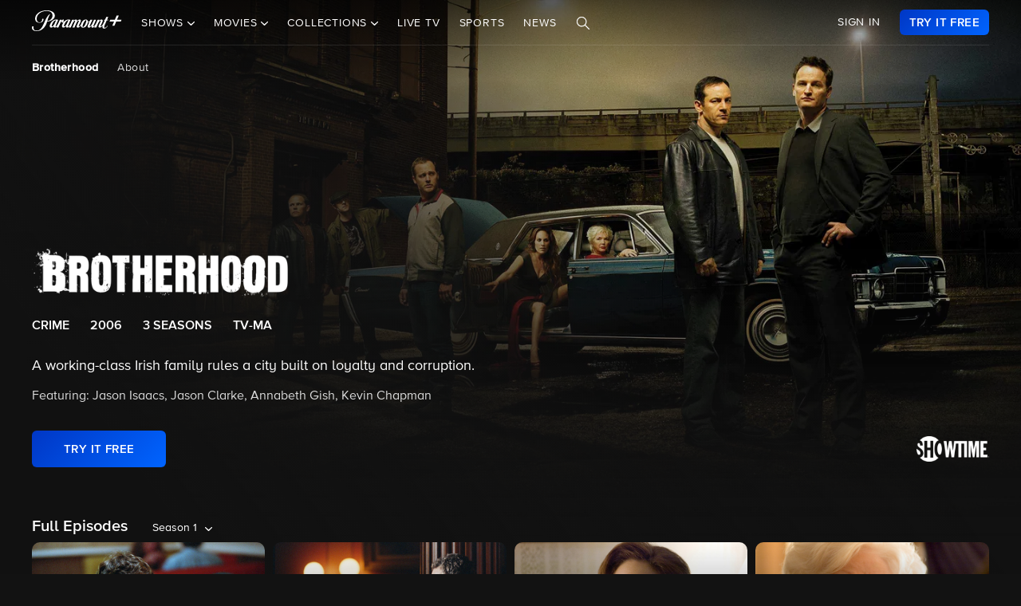

--- FILE ---
content_type: text/html; charset=utf-8
request_url: https://www.google.com/recaptcha/enterprise/anchor?ar=1&k=6Lc9vl8hAAAAADbAKaH_26skdqX2JDcZdVMEJzio&co=aHR0cHM6Ly93d3cucGFyYW1vdW50cGx1cy5jb206NDQz&hl=en&v=naPR4A6FAh-yZLuCX253WaZq&size=invisible&anchor-ms=20000&execute-ms=15000&cb=m66aii4lkmtp
body_size: 45015
content:
<!DOCTYPE HTML><html dir="ltr" lang="en"><head><meta http-equiv="Content-Type" content="text/html; charset=UTF-8">
<meta http-equiv="X-UA-Compatible" content="IE=edge">
<title>reCAPTCHA</title>
<style type="text/css">
/* cyrillic-ext */
@font-face {
  font-family: 'Roboto';
  font-style: normal;
  font-weight: 400;
  src: url(//fonts.gstatic.com/s/roboto/v18/KFOmCnqEu92Fr1Mu72xKKTU1Kvnz.woff2) format('woff2');
  unicode-range: U+0460-052F, U+1C80-1C8A, U+20B4, U+2DE0-2DFF, U+A640-A69F, U+FE2E-FE2F;
}
/* cyrillic */
@font-face {
  font-family: 'Roboto';
  font-style: normal;
  font-weight: 400;
  src: url(//fonts.gstatic.com/s/roboto/v18/KFOmCnqEu92Fr1Mu5mxKKTU1Kvnz.woff2) format('woff2');
  unicode-range: U+0301, U+0400-045F, U+0490-0491, U+04B0-04B1, U+2116;
}
/* greek-ext */
@font-face {
  font-family: 'Roboto';
  font-style: normal;
  font-weight: 400;
  src: url(//fonts.gstatic.com/s/roboto/v18/KFOmCnqEu92Fr1Mu7mxKKTU1Kvnz.woff2) format('woff2');
  unicode-range: U+1F00-1FFF;
}
/* greek */
@font-face {
  font-family: 'Roboto';
  font-style: normal;
  font-weight: 400;
  src: url(//fonts.gstatic.com/s/roboto/v18/KFOmCnqEu92Fr1Mu4WxKKTU1Kvnz.woff2) format('woff2');
  unicode-range: U+0370-0377, U+037A-037F, U+0384-038A, U+038C, U+038E-03A1, U+03A3-03FF;
}
/* vietnamese */
@font-face {
  font-family: 'Roboto';
  font-style: normal;
  font-weight: 400;
  src: url(//fonts.gstatic.com/s/roboto/v18/KFOmCnqEu92Fr1Mu7WxKKTU1Kvnz.woff2) format('woff2');
  unicode-range: U+0102-0103, U+0110-0111, U+0128-0129, U+0168-0169, U+01A0-01A1, U+01AF-01B0, U+0300-0301, U+0303-0304, U+0308-0309, U+0323, U+0329, U+1EA0-1EF9, U+20AB;
}
/* latin-ext */
@font-face {
  font-family: 'Roboto';
  font-style: normal;
  font-weight: 400;
  src: url(//fonts.gstatic.com/s/roboto/v18/KFOmCnqEu92Fr1Mu7GxKKTU1Kvnz.woff2) format('woff2');
  unicode-range: U+0100-02BA, U+02BD-02C5, U+02C7-02CC, U+02CE-02D7, U+02DD-02FF, U+0304, U+0308, U+0329, U+1D00-1DBF, U+1E00-1E9F, U+1EF2-1EFF, U+2020, U+20A0-20AB, U+20AD-20C0, U+2113, U+2C60-2C7F, U+A720-A7FF;
}
/* latin */
@font-face {
  font-family: 'Roboto';
  font-style: normal;
  font-weight: 400;
  src: url(//fonts.gstatic.com/s/roboto/v18/KFOmCnqEu92Fr1Mu4mxKKTU1Kg.woff2) format('woff2');
  unicode-range: U+0000-00FF, U+0131, U+0152-0153, U+02BB-02BC, U+02C6, U+02DA, U+02DC, U+0304, U+0308, U+0329, U+2000-206F, U+20AC, U+2122, U+2191, U+2193, U+2212, U+2215, U+FEFF, U+FFFD;
}
/* cyrillic-ext */
@font-face {
  font-family: 'Roboto';
  font-style: normal;
  font-weight: 500;
  src: url(//fonts.gstatic.com/s/roboto/v18/KFOlCnqEu92Fr1MmEU9fCRc4AMP6lbBP.woff2) format('woff2');
  unicode-range: U+0460-052F, U+1C80-1C8A, U+20B4, U+2DE0-2DFF, U+A640-A69F, U+FE2E-FE2F;
}
/* cyrillic */
@font-face {
  font-family: 'Roboto';
  font-style: normal;
  font-weight: 500;
  src: url(//fonts.gstatic.com/s/roboto/v18/KFOlCnqEu92Fr1MmEU9fABc4AMP6lbBP.woff2) format('woff2');
  unicode-range: U+0301, U+0400-045F, U+0490-0491, U+04B0-04B1, U+2116;
}
/* greek-ext */
@font-face {
  font-family: 'Roboto';
  font-style: normal;
  font-weight: 500;
  src: url(//fonts.gstatic.com/s/roboto/v18/KFOlCnqEu92Fr1MmEU9fCBc4AMP6lbBP.woff2) format('woff2');
  unicode-range: U+1F00-1FFF;
}
/* greek */
@font-face {
  font-family: 'Roboto';
  font-style: normal;
  font-weight: 500;
  src: url(//fonts.gstatic.com/s/roboto/v18/KFOlCnqEu92Fr1MmEU9fBxc4AMP6lbBP.woff2) format('woff2');
  unicode-range: U+0370-0377, U+037A-037F, U+0384-038A, U+038C, U+038E-03A1, U+03A3-03FF;
}
/* vietnamese */
@font-face {
  font-family: 'Roboto';
  font-style: normal;
  font-weight: 500;
  src: url(//fonts.gstatic.com/s/roboto/v18/KFOlCnqEu92Fr1MmEU9fCxc4AMP6lbBP.woff2) format('woff2');
  unicode-range: U+0102-0103, U+0110-0111, U+0128-0129, U+0168-0169, U+01A0-01A1, U+01AF-01B0, U+0300-0301, U+0303-0304, U+0308-0309, U+0323, U+0329, U+1EA0-1EF9, U+20AB;
}
/* latin-ext */
@font-face {
  font-family: 'Roboto';
  font-style: normal;
  font-weight: 500;
  src: url(//fonts.gstatic.com/s/roboto/v18/KFOlCnqEu92Fr1MmEU9fChc4AMP6lbBP.woff2) format('woff2');
  unicode-range: U+0100-02BA, U+02BD-02C5, U+02C7-02CC, U+02CE-02D7, U+02DD-02FF, U+0304, U+0308, U+0329, U+1D00-1DBF, U+1E00-1E9F, U+1EF2-1EFF, U+2020, U+20A0-20AB, U+20AD-20C0, U+2113, U+2C60-2C7F, U+A720-A7FF;
}
/* latin */
@font-face {
  font-family: 'Roboto';
  font-style: normal;
  font-weight: 500;
  src: url(//fonts.gstatic.com/s/roboto/v18/KFOlCnqEu92Fr1MmEU9fBBc4AMP6lQ.woff2) format('woff2');
  unicode-range: U+0000-00FF, U+0131, U+0152-0153, U+02BB-02BC, U+02C6, U+02DA, U+02DC, U+0304, U+0308, U+0329, U+2000-206F, U+20AC, U+2122, U+2191, U+2193, U+2212, U+2215, U+FEFF, U+FFFD;
}
/* cyrillic-ext */
@font-face {
  font-family: 'Roboto';
  font-style: normal;
  font-weight: 900;
  src: url(//fonts.gstatic.com/s/roboto/v18/KFOlCnqEu92Fr1MmYUtfCRc4AMP6lbBP.woff2) format('woff2');
  unicode-range: U+0460-052F, U+1C80-1C8A, U+20B4, U+2DE0-2DFF, U+A640-A69F, U+FE2E-FE2F;
}
/* cyrillic */
@font-face {
  font-family: 'Roboto';
  font-style: normal;
  font-weight: 900;
  src: url(//fonts.gstatic.com/s/roboto/v18/KFOlCnqEu92Fr1MmYUtfABc4AMP6lbBP.woff2) format('woff2');
  unicode-range: U+0301, U+0400-045F, U+0490-0491, U+04B0-04B1, U+2116;
}
/* greek-ext */
@font-face {
  font-family: 'Roboto';
  font-style: normal;
  font-weight: 900;
  src: url(//fonts.gstatic.com/s/roboto/v18/KFOlCnqEu92Fr1MmYUtfCBc4AMP6lbBP.woff2) format('woff2');
  unicode-range: U+1F00-1FFF;
}
/* greek */
@font-face {
  font-family: 'Roboto';
  font-style: normal;
  font-weight: 900;
  src: url(//fonts.gstatic.com/s/roboto/v18/KFOlCnqEu92Fr1MmYUtfBxc4AMP6lbBP.woff2) format('woff2');
  unicode-range: U+0370-0377, U+037A-037F, U+0384-038A, U+038C, U+038E-03A1, U+03A3-03FF;
}
/* vietnamese */
@font-face {
  font-family: 'Roboto';
  font-style: normal;
  font-weight: 900;
  src: url(//fonts.gstatic.com/s/roboto/v18/KFOlCnqEu92Fr1MmYUtfCxc4AMP6lbBP.woff2) format('woff2');
  unicode-range: U+0102-0103, U+0110-0111, U+0128-0129, U+0168-0169, U+01A0-01A1, U+01AF-01B0, U+0300-0301, U+0303-0304, U+0308-0309, U+0323, U+0329, U+1EA0-1EF9, U+20AB;
}
/* latin-ext */
@font-face {
  font-family: 'Roboto';
  font-style: normal;
  font-weight: 900;
  src: url(//fonts.gstatic.com/s/roboto/v18/KFOlCnqEu92Fr1MmYUtfChc4AMP6lbBP.woff2) format('woff2');
  unicode-range: U+0100-02BA, U+02BD-02C5, U+02C7-02CC, U+02CE-02D7, U+02DD-02FF, U+0304, U+0308, U+0329, U+1D00-1DBF, U+1E00-1E9F, U+1EF2-1EFF, U+2020, U+20A0-20AB, U+20AD-20C0, U+2113, U+2C60-2C7F, U+A720-A7FF;
}
/* latin */
@font-face {
  font-family: 'Roboto';
  font-style: normal;
  font-weight: 900;
  src: url(//fonts.gstatic.com/s/roboto/v18/KFOlCnqEu92Fr1MmYUtfBBc4AMP6lQ.woff2) format('woff2');
  unicode-range: U+0000-00FF, U+0131, U+0152-0153, U+02BB-02BC, U+02C6, U+02DA, U+02DC, U+0304, U+0308, U+0329, U+2000-206F, U+20AC, U+2122, U+2191, U+2193, U+2212, U+2215, U+FEFF, U+FFFD;
}

</style>
<link rel="stylesheet" type="text/css" href="https://www.gstatic.com/recaptcha/releases/naPR4A6FAh-yZLuCX253WaZq/styles__ltr.css">
<script nonce="_VnggZOPgkk_sgqk_6Z1VQ" type="text/javascript">window['__recaptcha_api'] = 'https://www.google.com/recaptcha/enterprise/';</script>
<script type="text/javascript" src="https://www.gstatic.com/recaptcha/releases/naPR4A6FAh-yZLuCX253WaZq/recaptcha__en.js" nonce="_VnggZOPgkk_sgqk_6Z1VQ">
      
    </script></head>
<body><div id="rc-anchor-alert" class="rc-anchor-alert"></div>
<input type="hidden" id="recaptcha-token" value="[base64]">
<script type="text/javascript" nonce="_VnggZOPgkk_sgqk_6Z1VQ">
      recaptcha.anchor.Main.init("[\x22ainput\x22,[\x22bgdata\x22,\x22\x22,\[base64]/[base64]/[base64]/[base64]/[base64]/[base64]/[base64]/eShDLnN1YnN0cmluZygzKSxwLGYsRSxELEEsRixJKTpLayhDLHApfSxIPWZ1bmN0aW9uKEMscCxmLEUsRCxBKXtpZihDLk89PUMpZm9yKEE9RyhDLGYpLGY9PTMxNXx8Zj09MTU1fHxmPT0xMzQ/[base64]/[base64]/[base64]\\u003d\x22,\[base64]\\u003d\x22,\x22w5vCqU7Cv8O4w6rCgFVHFjDCv8Ktw55WecKtwrNfwonDjxbDghorw64Fw7UHwoTDvCZzw6gQO8KEbR9KXzXDhMOrXxPCusOxwrFXwpV9w4nCkcOgw7Y9c8OLw688UynDkcKWw6gtwo0SS8OQwp9iPcK/[base64]/DqR7Cqycxw6QjK1LDoMKFw67DscObbFXDjjnDksK2w6jDoGF3VcK4wqlJw5DDpxjDtsKFwpsEwq8/[base64]/DnRTCsE7CmsKHPsOCYmEjDXFcKMOUw7V7w5JqVcKNwrPDuFMJGTUsw63CixMsai/CswkRwrfCjSMuE8K2VMKzwoHDikFLwps8w4TCpsK0wozCgQMJwo93w69/wpbDhDBCw5ooLT4Ywo4yDMOHw53DkUMdw5wsOMOTwoPCrMOzwoPCtnZiQEgzCAnCo8K9YzfDkA96ccOcNcOawoUNw6TDisO5NH98ScKkV8OUS8Okw6MIwr/DgMO2IMK5FMO+w4lifhB0w5UtwoN0dQQbAF/CpcKwd0DDq8KCwo3CvS/DgsK7woXDki0JWyADw5XDvcOIE3kWw5hVLCwRPAbDni4YwpPCosO4JFw3e20Rw67Cmx7CmBLCh8KOw43DsD1Kw4Vgw7khMcOjw4LDjGNpwp0CGGlAw502IcOLNA/[base64]/[base64]/CsjbDpcO2OGjChMKFwpcMwrzCtC/DjQQPwpIWG8K0wqMXwpQOGFnCpsKZw5sRwpTDmQvCoFBRNlHDmMOWMQt2wrF/wrFURBLDuznDvMK/w5skw5LDr3siw7MewrJEaE/Ct8Kywqgwwpk6wqF8w6piw6FKwp4cQy8ewrDCrA3DnMKrwrPDiHINA8KDw5XDncO1GW40SRrChMK/bivDo8ObbsOqwqbDoxMlDcK/w6d6JcOEw5YCRMKzGsODWzdywq7DvMOJwqjChXAOwqVewp/CpTrDsMOdblV1w790w6BLXi7Dn8O1aGTCqilMwrQGw7ZdYcORSgkxw5HCqsOjKMKZwpZLw4xMYi4YfDTDtWokH8K3OzbDmsOQbcKcSnUOLMOABsO1w4TDhCrDlMOpwrYJw5dFI1x+w5DCrgwXYcOOw7cXwr/[base64]/GcOpSsOZw5U0w7HDp3bDvCMTw6vCqcOLw40keMK4FSU2HcOgIFrChgTDiMO0eAErWsK7ahIswod1QkHDl3UQGE3Ck8OnwoQ/YWfCiH/[base64]/[base64]/NcO3S8OMKMOww6AJwrJ6BjzDtQFdEFrDljfDghQVw4sSDzQ9SzAXBhrCsMKPccOoBMKCwoHDhiHCpHnDqMOvwq/DvFh2w6TCqsOjw7EgKsK2aMOiwpfCsTzCqAXDrDEMf8KKbVTDgh9xAcKqw5c3w5xjTcKITRk4wojCuThkbxo/w4bDiMKaFSrCiMOVw5nDlsOvw4s7L0dhw5bCiMK7w5waD8KJw7zDtcK4K8KiwrbCkcKlwq7Crm0VLcK2wphXwqVjGsKLw5rCn8KMLHHCvMOvC37Cs8KTX23Cp8KuwoTDsVPDpjPDs8OrwoNHwrzChsO0I0/DqRjCiVPDg8Oxwq3DsxbCsmMXwr0HLMOjfcOBw6bDvWfDix7DuGbDmxB2DlANwq8QwrPCmh8QX8OpKcOCw7JNZi09wrAGVVjDrgfDgMO/w67DocKSwoYKwqIww7p1aMOLwoptwqrCtsKhwoIaw6nCncK6RcOfV8OEBcOkGBwJwpFAw5dXPsOVwoUHUR3Dv8OhHMKmWw3Co8OMw4jDiGTCkcKzw6dXwrYdwoNsw77Cmi1/DsKHc1tSD8K+wrhSOhpBwr/ChhPCrxFXw77DlmPDqEnDvG9Lw7k2wr7DszpeKHrCjV7CpcKywqx5w60vQMKHw7TChFXDh8O/wrlew5nDg8Otw5TCtAPDnsO2wqISF8K3XD3Cr8KUw7R5Zj5Dw54gEMOowoTCnyHDoMOaw4TDjQ7CnMOCLGHDjVDDp2LClwpyJ8KhZsK/[base64]/Olg7wqvCnnAGF8K1IH/[base64]/CncKow4BGVRkrw7PDhcKTBsO9wpXDmcO+wrt5wrIwFhRYEgvDq8KMTkzDmcOwwqPCgF/[base64]/[base64]/DsQfDtCXDnwrCsMKBwqU1McO1woTCj3DCs8OLVCzDk10eFixqSMK4RMKsWibDiwpFw6suIAbDiMKzw5/CosOyAT5Zw4HDvWURbzHCqsOnwpLCucOEwp3DjsKDwqDCgsOzw59hMGnDrMKhaEgcK8OKw7Ysw5vDoMOGw7rDp2jDisKHwrzCu8Khwr4BZMKjLnDDicKyd8KiWMOrwqjDvg5NwpR3woVudMKKCg3DocOKw7nCsl/[base64]/DksKUw6/DkMKaw6DCi8OaRcOSwqLDvsO4RcKoXMKSwqMdAkrCrUwXWcO7w4vDoMKLdMOjdsORw6UcLk3CoBfDhChNLQhXXnpqIXEgwoM1wqACwo3CoMKZCcOEwojDhl5sBXgkW8K3SiPDocKlw5vDu8K4KXvCocOeFVXDrMKtK2/DvxRQwqHCqlsywpbDsTdNChfDn8OcRFUYTw1FwpHCrmpTCQoewqJWKsO/wo0IWcKLwqMaw40IXcOFwpDDlXkDwpPCrlvDmcOoLV/CvcKbdMOlHMKEwrzDhsOXG2IkwoHDi05lQcKCwp0KZBnCkxMGw4d+PX8Rw6HCg3BDwozDgcObScKwwq/[base64]/CncOEGcOmAcO8NcKvw6vCp2rDhxHDvMKMT8KnwpR+wpbDngs7Sk7DpDfCk1NSUmRgwozDpk/Co8O4HCrCn8K/[base64]/CgMKdw4VEEyXDpMKdw77Dh8OlORMmJUnDlcOlw7YDa8OmUcOuw6pGccKywoBHwrbCtMKkw4jDu8K2w4rCm2HDg37CmgHDksKlSsKtRMKxKMOdwpDCgMOQEF/[base64]/wq7CsBYgw78eIiRWw6wgwoZewqvCmcOfP8KIam0Bwq8FTMKXwr3Cm8OiN2nCtXoLw4Uzw4fCo8OaH3XCkMOhcF7DtcKzwrLCscK/w73CssKYWsORKUDCjcKiDMK+wqsBSx7Dm8OAwqg9dMKZwrfDhBQvbsOlXMKUw6/Cr8KPNzLDsMKyQ8KCwrLCjSTCuUDDqsOmHQZHw7/DtsOIVhs+w6lQwoIvPcOvwqp0EsKOwrjDrTXDmgE9HsKhw5fCrDhBw6LCoC9uw7tKw7Vvw54gKHzDjzDCt3/[base64]/w73CjmgzJBrCp8Ozby1zw7d8w7TCvMKSP8K9wpNfw6DCscOfGloeBcK3LcOkwqPCmQbCucKsw4DCosOoNsO6wrnDgMK7OiHCp8KcJcKVwodHIxMJFMOzw557AMOWwqbCkRbDpcKoGCLDinrDgcKoL8K3wqXDgMKWw7FDw4AJwrx3w5oPw5/[base64]/Cn3czB8OAekjDk8KkwrMqwo7DscK5wr/CpSAAw4USworDt1/DmQdJAW1oIcOKwoLDucOWAsKpTsO3VcKUTglFeTxED8O3wotMRDrDicKnwqTDvFUjw6nDqHVIMMOzRyTCisODwpTDgMK/ChFnOcK2X0PDqBM7w4rCssKNC8O0wo/DtjvCvU/DkTbDsV3ChcKnw7zCpsO9wpl3wojDsWPDscKyCwZ8w50BwpDDssOsw7/CscOfwos6wqDDscK6L0fCvXnDiXZ2DsOQU8ObA2R7MhXDtkQ5w78Tw7LDt05Qwqcaw71fL0/DnsKswr3DmcOqUcOACsOOYQXDpVbCvBLDsMOSdlTCucOFCjkPw4bCpUjDisO2wpvDrG3DkQd4wooDesOcQAokwpwrYCLCisK9wrxrw44eIR/DmXM7wooIw4HCt07DhMKPwoVgcBDCtCPDo8KkJsKhw5ZOw6saP8Omw5vChVfDph7CscOzZMOZU2fDmAIxfsOQPAU7w4XCtcOkayHDsMKcw79iQX3Dq8OiwqPDnMOmw4J6JHrCqT/CmMKTNA5kNsOVQMKhw7DCpsOqR1YtwptYw7rCh8OUKMKRUsK+wowZVxjDtTgVb8Odw65Vw7nDusOATcK7wr7DpyNeR3fDgsKAw7PCjjPDgcKiXMOFK8KHZjbDrcKywofDm8OOw5jDiMKCMwDDiR96woQAOsK6NMOGch/DhABieVgowrHClW8qShhtWMKBAsKOwoQ+wplKTsKEOHfDs2TDsMKBZVXDhRxJAcKdwoTCj0XDuMOlw4Y+QAfDl8K3wqzDiHIQw7bDjHLDlsOLw5LClgLCh3HDtsObwoxrDcOkQ8Ksw7hCGnXCm2UAUsOewowjwqnDpXPDtnnDgcOSw4DDjkbCrcO/wp7DhMKOTSZWBcKYwo3CvsOpRDzDvXbCocKMVnvCrsOjDsOJwr/DiFPDvMOuwr7CgxYjw48rw5zCnsOFwqjCqnN1ZB/DvmPDj8KGDMKxOARjO1AFfMKUwq95wqbDo1UNw4cRwrRtM2xVwqAzByfCoH7DvTxowqhzw5jCi8KnZ8KXXQoGwprCmMORNS5Rwooswq9fVzrDv8Obw7gIY8OhwprDlGFGasODwqrDvxZKwqpgVsKdeGXDkUHDmcOKwoVbw5/CnMO5wofCv8OhL3bDlsOPw6scEMKdwpDDkVoZw4ANLSV/wrBkw5rDqsONRhc9w6BSw77Dr8KaO8K4wopPw6wsHsK3wp0GwpvCiDl9Jj5Fwqc8w4XDlsKewqnCi0FdwodUw7jDjWXDp8OJwpwTUMOtOCPCrkUJfH3DhsO5JcKJw6FaRWLCrQVJZsOZw7TDv8Kew4/CkMOEwpDCgMOJcBnChcKMbsK6w7LCiB9aKsOdw4XDgMKmwq3CoAHCo8KvEHl2RMKbHcKeCjNPW8OhJTHCvMKrFyoOw6UPIWZ4wprDmcOtw4DDs8OZTjFPwp8MwrcmwobDvC81w4IFwpnDucOwWMKBwo/CjH7CvcO2JA0HJ8Ksw5nDm2QedCLDmU/DkitVwpzDlcKeYhTDtxYpUsONwqDDtWzDksOcwp9aw7t6M2IMdXh8worCgMKNwql4EH/DgynDk8OvwrHDnwbDnsONCRPDp8KMPcKja8K5wqnCqRLDocOJw4DCtQ7Dj8O6w6/DjcOzw7xmw44vecOTSjTCgMKHw4LCjGzCuMKbw5PDvSNBPcOpw63DtSPCrGPDjsKcV1TDuzDCpsOXXWvDiQcSZcK1w5fDnQY5Ly/CvcKUwqcPSEZvwozDtx7CkURfFgZzw5/ClS8FbFhHPybCtXN3w6LDgA/Cl23CjMOjwo7Cn3MswqdVTMO1w4DDkcKdwqHDuV8gw5lfw5/DhMKzA0RBwojCocKrwoLDhBvClMOKfDFuwpogVwdFw5TDiUsSw7l4w6sEXMKgV3ERwo1+JsOyw48PDMKKwpDDsMOUwpAfw7vCj8OPdMKyw7/[base64]/[base64]/Du8OCGQVvRsKnWsOaDwFcOcKZwqxww6dXM0bCtmgbwpbDnjZ2WhxJw6XDusKawpJOKGjDv8OmwoNnUQd1w4YTw5dTKMKXLQ7ChMONw4HCsycjTMOqwok/wpMnXsOMfcO2wqQ7C0YTQcK0wpLCpjrCiRc3wpBMw4/CqMKHw4VBS0/Cp2Rzw40CwrjDsMKnRUkywrHCgX4ZBQknw5nDmsKEN8OPw4nDgcOXwrPDqsK6w74twpUaHgBkaMOrwqXDvxM4w4vDrcKWPMKVwpnDtsKgwrbCscOUwofDhMOxw7nCohfDnF7CvsKTwptJS8Oxwp0zM3jDlBMuOQ/DmMOSUsKUTMO/w73Dk29LeMKzcW/DqcK1esOcwpJzwp5GwqokJ8KPwop5T8OraC5Hwo9bw5jDhx/Dhhxta0jDjFbDqW8Qw5tVwqHDlH4qw5LCmMK/wp0rVEXCu3HCsMOlMSXCicO6woxJbMOiw4PDu2dgw5ITwrfCvsO2w5AZw6hRCX/Crxwxw6VFwrLDqsO7BV7CiHErBUfCvMKzwrQsw7/Cmj/Dm8Oyw6vCgsKEI34Hwq9fw48ZOsOiRcKcw6XCjMOGwpfCn8O4w6YicGLCuFdqMCpmw6V6YsK1w6RQw6piwrbDo8KmTsKDBT7CumPDnwbCjMOPek4+w4vCq8OXe33DoR08wo/[base64]/DhC/DgA8FKT5cLmfCt8KWdsKge8OZB8OyEcKybMOuG8Kuw7XDjDpyFcObXT5bw7jCpETCvMKowrXDoSTDgwl6w4kzwqnDp2IYwrbCksKBwpvDlX7DgVjDvxHCom8/wqzCh2wtaMKIVSLCl8OPWcKGw6LCqRw9c8KZFWjCj1/Cuy8Yw45Tw5jCrgPDugDDqnDCpm5uVcK0GcKLB8OMfGHDk8ORwplAwpzDvcOTwpTCosOcwr7CrsOPwpLDlcOfw4czb3xTakPCusK8MWRswogTw6AowpbChB/CusOrE3zCoT/Cu3jCuFVKSwPDrQp3Vj8Jwps9wqQFZTTDp8Obw7fDqMONGxB3w6xgEcKGw6E+wr92aMKmw6bCpBMHw4NRwovDmStjwoxUwrPDoQDDin3Cr8Ofw4TDj8KIO8OZw7PDjFQOwq4jwo1LwrhhQ8KKw7lgC0RyKgvDqV3CssKfw57DngTChMK/[base64]/DumTDkcKZwpfDpcKQSGrCvsOewo0mwpDDksKQwrkkLMKlc8OMwqDCo8OewrV/wpE9DsKxwq/CrsOcBMKXw5soD8KiwrtUXiTDiRHDrsOVQMO4acOcwpjCiB8hfsKrU8Ovwo1Iw5xzw4EXw5xuDMOcfmLCsHRNw6VLN1V9IkfCp8KGwqY0NsKdw47DosKPw5FTd2ZDDsO8wrFjw5sECTwoeR3Cl8K6ElvDusOEw6VYLTrDrsOowqvCgEzCjBzDt8KhGW/[base64]/w5c9w6rClU4xPGvClcO2Sw9Nw4/DqsOwwqvCmjXDicK6MlgvFWEVwqwJwrLDpS3CkV0zwoxqCnrCm8OMecOzI8KlwrrDr8KqwoDCkiPDhWENw5nCnsKWwqFCQ8KeHnPChMKmfGXDvQlww7oKwr0rD1fCum8hw6/CvcK6wocXw4EjwrnCgVlzWcK4wrUOwrxAwo0QeDbCimzDuSNKwqDCnsKBw6XCoHQTwr10OinDoDnDssOTW8Ocwp/DuDLChcOmwrFpwrkNwrJUFgHCglp1MMOSwpsZUGLDucK2w5RFw7MlTcKcdMK7JSxOwrFIw6B1w6Evw7sBw5QZwozDnMKNV8OGUcOAwqpNacKnHcKRw61xwrjCv8OewoXDtELDjcO+QQgcLcKtwr/Ds8OPPMOJwrrCiFsIwrETw6FmwqrDumTDk8ODQ8OOdsKGRcONOcONO8Oow5nCny7Cp8KDw5HDohTCmUjCpRHCpQrDo8O+wrhyDsK+HcKeIMOfw4d6w75mwqoww4BPw7o9wp4qKlZuNsOHwoQ/w5/ClQ8cAAQSw7LDomwEw60nw7ABwr/[base64]/[base64]/CrUx8w7HCm8K4w4TCo8Ozw6vDmyUWwo5cw6HDpsOrwo/DvW/Ck8KPw7VlGAwnGH7DgiBLWj3DkhfDqyR0dcKQwoPDoXPCg3VGPMKAw7hhD8OHMgDCrsKew74jcsO7DgzCh8ODwovDusORwpLCsQTCqUM4dVIaw4LDscK5McK7VxNtcsOfwrdlwoPCu8KMwrfDjMKrw5rDg8KpLATCmX45wp9yw7bDocKDfkbCqThkwo4pw5zDqcO/[base64]/QhQdJCrDkMOcwrVBw5nCsUjDk1XDpj7Cv8OXe2c4EWQALTAiTMKlw4trLQkFeMOgYMKSOcO2w5M3AhBnEwdaw4TDnMOkYgsgB2/[base64]/DuMOIQhRgw4prw6vCsyjCqMKxwp4+PzrCmsKLw6zCrTV5JMKIwqjDm03DhcKjw64lw41VB1fCocOkw5HDr2PCgcKpVMOZIjRawqjDrh03eQIwwo1DwpTCp8O/woHDr8OOw6jDt3bCvcKTw6IGw60xw4VKMsKKw6/[base64]/DjcOWIm3DuMOLw4sDw5bDusK4ScO/w7jCu8KFwoDCiMOHw7TCtMOPcMOyw7/[base64]/w6dMw5MgJsKkFMKULCLCncKwasOtLMK/e2jDq3hDETwhwpFcwqo1GX4OEQA+w7XCm8KKBsKKw4/[base64]/wqRzwpo/esK0LlDDn3zCj8OUw47ChMOhw5d2wrrDpCzCkyfCiMKmw6hkQzBFdUfDl03CjhzCicKFw4bDi8ODIsOabcOJwrUGXMKdwoJdw6NDwrJ4wqJMI8O1w6zCph/CvMOaX0s1eMKAwoTDoXBgw4JRFsORPsOYbCnCr1FkFWfCpBxgw449W8K+EsKMw7vCqV7CuTvDpsKHcMO3w6rCkXDCq2rCgmbCixFgDsKywqDCsisqwplrw7/Cm1VwUnYSNCUYwp7DnwnDhsOFdj3CosOaXjIhwqQvwpBYwrlSwovDsXoRw7TDoh/CocK8eUPChCZOwobCmhx8InzCkWY3dsOVNUPCjid2w7bDvMKOwoYEXVnCnwEKB8KhM8OTworDgk7CiF3DlcOqcMKUw4jDn8OPw79+Fy/Dp8KgTsO7w6YCLMKcw7RhwoTCicOeZ8KJw7UVwqxnS8OBZH7Cr8Obwqd2w7jDvsKew7bDn8OTMwXDk8KJOw7CmlHCpxTClcKtw61zY8OvS1ZtACFdExIZw5zCuTYmw6zDu2TDssOPwrgdw5fDqUEQPSXDvUE7DErDozY5w7oMHi/[base64]/wp7CjkjDs8Obw7EqNjLDp8K+wr8aWzbDksOSC8OKQMOpw5IEw7I7DDXDhMO5DsOoOMO2HkvDgXcGw77Cm8OaMUDCi0LCrglfw6nCsDcZAsOCF8ONwp7CvkQtwo/Dp13Ds3rChXzDsRDCkQnDncK0wq03BMK3ZHfCqxPDu8OyAsOgcELDlXzCjEPDoDDChsOpDSNLwpYGw4LDgcOjwrfDs3PDo8KhwrTCi8OVURLClgzDi8OsJsKEUcONZcKpZ8Ktw6/DtsOEw4tGf0XDrwDCi8OECMKiwp/CsMOeMQQlQ8OMw55FWy8vwq5BCjrCqMOrIcKRwq0JecKgwr8jwojDlMOJw6nDp8O0w6fCrcKiYWrCngwEwoDDjR3ChFvCg8KzCcOIw75dLsKyw78veMOew6xRQ2dKw7RtwrbCg8KMw4fDqMOHYk8hTMOFwqPConrCucOzaMKdwq7Dh8OXw6/CjR3DmMO9w4VsfsORWWBQYsOaEAbDsQQ6DsO2OcK9w61VEcO9w5rCuR1+fXsFw4d2wo7Dn8KHw4zCtMO8UV5tYsKfwqMHwqvChwRAJ8KJw4fCl8O1AWxpDsO4wppBwq3DjcOOcn7CiB/CosOlwrYpw7TDp8KjA8KOFRvCrcOjNGDDisOQwpPCmcOQwpYbw7vDgcKdZMK8F8KJY0XCnsOgfMKZw4lBVj0dw43ChcOcf2sjIMKGw6gswr/DvMO7ccOzw7gtwoQPemlyw5lMwqM8Jy1iw40Rwp7Ck8KkwqTCkMKnKB3DoX/[base64]/DpVHCtcKMPsOfwqItw6jDmsOSw7rCoMK4LUzDocK3GzTDssKQw7LCssODXWrCtcKNS8KDwrpwwpTCocKcEjnChFAlQcKjwqbDvQnDvUAEW3TDj8KJGEbCg2bCrcOHKigaODLDpljCucK/fQrDmXHDqcOIesOww7Izw47Do8O8woEjw7bDgihbwqfDpgnCnBTDosOSw6Q4cQzCncKDw5zCnznDh8KNLMOtwr04IsO6GU/[base64]/CnEMFecKPGcKVwrESw6MmwqBvLMK+Shk8wqLDosOlwrDCk0HDksK+wpMMw60Rf0sFwqYkCmp1fsKHwpTDuyvCu8OGGcO5wptZwpPDnwRfwqbDiMKSwod/KcOQc8K+wrJ3wpPDt8KHL8KZAQcrw48vwpjCucOqIcObwpvCosKNwovChi0ZOcKWw54tbz9wwoTCvRXCpxnCrsKkTkHCujvCisKQCih1Th4eZcKKw4dXwoBXDSXDvm5sw6vCiAVOwrXCsyTDrsOUWRFAwoYnV3Y5w4ppWcKKIcKJw6Q1LsOaFXnCqVxjby/CksOWUsOvdHdMawbDsMOBBUTCmFTCtFbDuUsiwr7DhcOPdMOhw5PDnsOpw5/Dn1V/w4LCuTPCoDHCjxhdw6YIw5rDmcOwwrHDncOEZMKRw5rDnMOWwrLDuX5BaRbCs8KOScOIwpkieXl8w6hOB2rDp8OHw6rDusOBNl7ChRzDt0bCo8OLwqctTynDrcOrw7Now5zDj0gXL8Kkw58pLwDDp3NAwrHCpcOOOsKPacKmw4gCbcKww7/DrMOKw6JDRMKqw6PDmS1nRMK5wp7ClW3CtcKNcV9Ve8ODAsKuw5JpKsKIwplpdXk/w5MPwqQ+w53CpTzDscKhGlwKwq0fw5wvwoEdw6dWfMKEe8K4R8O1w5c5w7IXwpHDo31ewo52wqfCiDLDnxojek49w7x2M8OWwp/Cu8OnwpjDhcK7w6plwpltw4stw5A4w5PDk1nCl8KSDsKeR20lW8KPwpNdYMOlLDRlYsOLTCDChQ0pwoBRVsK4JWTCvQvCncK0B8O4wr/DlGfDqAHChwdlEsOIw43Dh2VIR1HCvMKUMsOhw4ssw6U7w5nCv8KJDFAFCyNaCMKJHMO+e8OwVcOecC99IglqwqEnYcKFfsKnc8KjwrfDgcOkwqIswoPDoEslw6guwobDj8KuWcOUMBoHw5vCojQpU3duWFMww6VIR8O5w6/DvmTDgRPCklAVNMOFJ8ORw5rDsMKwfjLDnMKJZFfDqMO9PMOPIA4xHcOQwq7DoMKZwqfCp3LDk8OQHcKtw7zDkcOsesKvG8KywrVhHGtcw6zCgUXDocOvGUbDj3rCsWA/w6rDsD0LAsK4wpXCoUXCggh7w606woHCr1HClzLDiGjDrMK3LsORw5FNNMOcF1fDtsOyw5nDqlAmO8OKw4DDiy3Ci29uO8KeSlLDrMKWNiLCjTHDisKYPMO9wrZdFDzCkTLCkmldw6zDqgbDjsOKwrNVCh1wQgljKQQoaMOkw5csXmjDk8KWw6nDo8Olw5fDu3/DisKAw6nDi8O+w70TYWzDoTMGw4XDtMOnDcOhw6LCsgPCiF83w7Yjwr50Q8ONwonCrcO+aBNNBiXDjxh6wqjDoMKAw4VldVvDg1dmw7pZXMKlwrTCnXASw4dXQ8KIwrw/wpQ2eSBOwq4xCgFFJ2jChMKvw7w6w4jCjnZPKsKdR8K8wpdIIB7Cpx4owr4tF8OLwq1NPG/Dr8Ofw5sCFX4pwp/ChFQ7J3wew7pGFMK/WcO8BWF9aMOdIGbDoEnCpSUEQwwfd8Kcw7rCjWN1w7oqKmIvwoVfR0PDpiXClsOWQnNxRMO3O8Orwq07woDCucKlZkBIw4LCnnwqwoNHBMO9dQ4QZxACecKWw5/Dh8OXwoTCksOow6d9wp8YZBzDucKBSXjCknRvwrtlb8Khwp3CisKjw7LDs8Ozw5ICwpgYw63CncKRdMK7woTCpA9/ZFTCkMOIw7tzw5IIwpswwrbCrB0dHSlfKh9+WMOlUsO1DsKjw5jCt8KZdMKBw7MZwqokw6gYDFjDqSgVDDbDlRbDrsOQw57CqS5PcsOjwrzCjMKJRsOnw5jClU57wqPCmmAcwp9KPMKkOE/[base64]/wrzCgVDCuw8hE3DCicOMHVlfW3VBw5LCgsOhTMONw7Yqw6onIXFXUMKHWMKuw4LDosKpNMKIwq02wpbDog7Dh8Ovw5XCtnA4w79fw4zCtsKxJ04zHsOYPMKTLMOGwrNcwqw3MXzDtk8MaMOvwp8BwpbDhTvChzfCr0XCv8OUworClsO5ZxEHbsOMw7bDpsO2w5/[base64]/Cq2tMb0HCoMKTKMO7wqxGw6HDjMO/PQx+Z8OHJGk8TsOFCnDDlBpBw7nCrmdIwpbCuC/[base64]/H2vDtcOJw7B9PnfCg8OHwqlww5jDpcOgf1Vda8Kxw4pXwpzDkcO7OsKow4bCpsOTw6huRXNGwq/CjXjCgMK/[base64]/DqFLDnXjDlDcDeyZbKcK4Wz3Cn8O5wo5jMsKEAsKdwofCmWjDisOwb8Odw6UKwpYYFRUOw6NLwrYtHsOKasO0eGR9wpzDksOUwovCiMOrDMOzw7fDvsO3SMK7LE/DpDTCuE3DvmLDsMO/w7vDk8O/w4jDjn9QOHMgZsKYwrHCsyVLw5ZIYVjCoyPDpsOdwrbDniLDkQfCh8Kqw6zCgcOcw7fDungXQcOpFcKvRgjCizbDolzClcKbVgXDrl1vwogOw5XChMKRV0t0wq5jw7DColvCmQjCpTrCu8K4ey7DsGcWZlR2w7Flw5LCi8OmURFEw6I/cBIOP1ENPRXDpMK4wp/Dm03DpWVTMw1pwoTDrE3DkynChcK1KXbDsMKlSQrCusKGGCsHKRhoADBIJ1XDmRFLwqhdwo1XHsOEccK8wovCtTQcPcKCV2TCrcKBwpbClsOuwqzDjMO2w4jDhh/DssKhasKSwqhLw57CnmPDjH3DlHcYw5VlEMOmHlrDpcK1w4BpYMK/XGzClBVJw5vDo8KdS8KFwqU3DMOnwrtfZcOPw6w+A8KnFsOPWwxrwqHDsybDqsOuLsKUwovCpcOdwopqwp7Cs0bCm8Kzw6/[base64]/[base64]/fUkSwqtmwqgew5HChSZrwrbCoMKAwo8EAcOFwpPDqB43wrxBSF/[base64]/ChDtuH8KSw6FgGS8OwpHDsnHDn8KFR8O6wqXDoXfDpcOiw5jCuEBWw6DComDDmsO5w5NUbsK0NcO2w4TCs2hYJ8Ktw6V/IMOzw4lSwq08PkRYwqHCkcK0wpMkTsOaw77CqjBbZ8OOw6hoCcKZwrtzJMOewoHDikXCt8OEQsO7AnPDl2M2w5zCuUvDmUQ3w4dWFQQzR2Bjw6VIfwdxw4zDhCtwAcOcZ8KbCx1NGCrDr8KSwoQcwpnDonw8w7zCrjR2S8KdRMKYN1bDqW/CosKsE8KJwqTCv8KGAcKlQcKHOwc7w4BOwqXChQpxasOiwoQowoHCu8K0MC7DqcOgw6Znb1DCgC9xwobDm0/[base64]/[base64]/DncOzw5vDscKLYcOsUcOSw6Riwr0ZDXVJfsKZGcKGwrtOSgtmIE1/ZMK0M3h7TxfDqMKNwoV8wr0KEzfCuMOHecO8EcKmw6HDs8KSLDVyw4zCplR0woNpUMKedsKWw5zCoGXCiMKzfMO6wq5DfTzDvMOfw607w4EHwr/Ch8OVTsKsNCpfHcKaw6nCvMO1w7YSa8Ofw5jCm8KyZlFKcMK8w489wqc5ZcO1wokxw4cQAsOSw5NHw5BnVsOfw7wow5HDlHPDtWbDosO0w7RdwrnCjATDlFctEsKaw5YzwprClMKewoXCs3PDj8OSw4M/eErCv8Ofw4bDnEjCk8OywrzCmEXCj8KucsOzeG0WKFPDjCjCgMKbbMOeNcKQehBaRCBEw6oDw6TCt8KoKcO0EMKcw4siWXlvwpgBKD/DjBxCZEPCsBrCpsK4wpfDicOww4R0LkLCjsK9wrTDvjo6wqMkJMK4w5XDrgTCsHBGGcOcw5gvZQcLBsOpcMKAATPDuzzChAIjw7/Cgngjw4jDlAFVw5TDiRUEWhg2P1HCj8KYKTR2a8KqZQodwrt6BAQcbA9XAH0Lw4nDmcKqw5TDumvCoQVxwpoow7XCp1PClcOHw6YsJBcXY8Otw7/Dh0hFw6vCtcKgZnfDncO3M8KjwoUtwpXDm0oBHDUJKW3Cr0NmKsO7wpQtw7Ayw59KwoDCncKYw4BmCA4NB8KxwpFUS8K+IsOyLCbCpWAWw6LDhnzDrsKvfFfDk8Ofwp/Cpn43wrnCvcK9dMKnw7zDlU8CMQzCv8KLw4HCusK6Iwt3TDwMQMKFwp7CvsKgw4/CvVXDsyvDn8Kpw7rDu0pyeMKzZ8KlZVFJCMOCwqc6wrkjcHTDmcOqSSMQDMKfwqPCgTRKw5tPAFITR2LCsk/DisKHw5vDtcKuMAbDjcK2w67DhcKvLgsdLVvCk8OzaUfCgC49wp1fw4FxFCrDuMO5w6ZyNm57JMO6w5xhJMOrw54zHXh5Dw7Ci1duecOvwrJFwq7ChCTCv8OFwrk6VcKieiVVDw1/wq7DiMOvBcK7w5PDj2RwW33DnHIiw4w3w5TDlWFaDQVtwprCon8QcVoZCMOgEcOTw4Q8w5LDthXDvV5nw5rDqxE3w6rCqA8UM8O8wqNyw53Dm8OCw6DDvcKRDcOYw6LDvV4tw7p4w5FaAMKtKMKwwpwyUsOrwr4+wogxecONwpIELz/DtcO+wpY8w4ASe8K2GcO6wp/CuMO/fypTcxHCty3CgQrDicKhRMOBwrDCssOSFg1cPw3CgVlVI2EjK8KawoprwrxmZUUmFMO0w5k2CMO1wr9dYMOawoN6w43CpnzCjV98BcK5w5LCvsK+w77DmsOow6TCqMK4w7PCncOew6JXw45hJMOLdMKsw6Jsw47ClQ16B1Y/AMOaCWVdPsKWER/Ctj5BVQgfwr3Cv8K9w5zClsK7NcOufMKSaFxvw7B/w7TCqQkkUMOaUlzDn3vCgsKrGVPCq8KSNsO8fAEYC8OvP8KPGVbDhQlJw7cxw4gJHMO4w5TCpcK5w5/Cr8KQw7xawq1Cw6HDnnnCtcOIw4XCrgHCgcKxwpE2R8O2NQvCg8KMFsKbTMOXwpnChzrDt8K6YsKwWF8Bw7TCqsK9w5gYXcKyw7/[base64]/Dlg9Dw4/[base64]/[base64]/CqWZTNn5fC8OXXnXCvcKQw4LDmRBJU8OIRSjDvhLDjsKTC1BzwqY3KXXCvWAtw5nDkgzDpcKvWznCosOMw4U9LcO+BsO+PEnCjj4WwrLDhR7DvMK8w7LDk8O4MUZ4wphUw7A0dMKDDcO4wpLCvWVZw6TDmDFOw4XDr0XCoQZ5wpEbfcKLSMK+woAPLg/CiAk7LsK9KXLCm8Kfw6pgwolOw5x+wobDkMK1w7vCh33DuVRPDsO8cH1WPlTCpHtOwqHCgjjCm8OPGRERw50nBlJQw4XChMOeA0rCn2koUcOibsKGHMKoa8O/[base64]/DlWQUXcOSw4Ynw41PdmJEwoISwo7Do8K4w57Cg0FgPMKcw6zCn1Rgwo3DkMOmTMO+bHnCnhHDnCnCisKkSF3DlMOTa8OTw6AVUiocexTDrcOnQCnDsmcCJilwG1fCiUnDkcKsAcO5DcOQZVPDtmvDkxvDkQhZwr4zGsODRsKJw6/CsmcaFG/CucO+awlDw4UtwoY6w79jWBIMw696albDoQzCqUcIw4XCpcKRw4Eaw7PCtsOSXFgMDsKRJ8O2wo1Wb8ObwodBVGFnw5zDmihnXsOyWcOkCMONwotRdsKAw6PCjx0gI0IQQsOzLcK9w580bkHDkEl9L8K8wqLClX/CjjciwqfDjQjDj8KBwqzDpE1uRl99LMO0wplNO8KuwqTDisKewrrDrUB+w7RIL3lsKsKQw7fCpSluTsOlwrPDl3xcPj3DjAoNGcOJF8KqFDrDmMOOMMK2wqwrw4fDmA3ClB0FMQVcGFjDq8OxTETDpcK7IcKoIX9ZG8Knw6ljZsKww6tKw5/CuBrCocK9MXzCkj7DslnCr8KOw78sQcKKwqDDscOCEMOdw5bDnsOFwqVDwpfDlMOrIgQ3w4TDjmUTZgnCj8OaOsOiGh0haMKxOsKmY082w5otH2bCkg/DrA3ChsKHAMOpDcKIw7J9dktxw7pYEMKxfAwjDB3CgcOsw5wfF34JwopBwqLDhRzDpsOlwoXDl0wmCBggSy4Ow4t3wqpiw4sBGcOwWsOMLcK/dng9Hj3Cm28cccOKQhUgwpTCixRowqLDqX7ChnXDhcK4wqPCusOXFMO2TMO1HnfDojbCncOAw6nDj8K4PFrCgcOUTsKTwr7DggfCtsK1RsK9MHBTY1keGcKYw7PCr3LCpsOBF8Olw4LCghLDisOUwoswwrgpw6VIB8KOKBHDhMKKw6XCk8Onw5cEwrMELh/CpVNKW8Oxw4HCmk7Du8OuWsOSaMKNw5dXwrLDlzfCj152aMO1HMOFNBMuJcKJccOfw4cHacObekDCkcK/w4XDp8ONc3vDmmc2Y8K5enHCgcOFw6cCw5ZTfiotXcOnPMKXw7vDuMOUw7XDjsKnw5fDiWbCtsKew5R0QyXCuFXDosKhSMKQwr/ClSd4w4PDlxozw6XDq0zDpigKf8Ojw5EZw6ZxwoDCm8Otw5rDpmhSWzDDt8K8IBpuVMKzwrRmSjXDicOJwpDChkJSwrEzfl8awrsHw5rChcKXwqsMwqTCocO0wppDwqUQw5VlAG/Dqx5jERNhw4Q6HlNAGcK5wp/DlwszTF4+worDpMKSMh0OQkFDwpbDl8KZw5DChcOxwoIxw4TDqsOpwolcV8Kmw4PDnMK0w7XCq0xkwpvCkcKqSMK8GMKSw6rCpsOEecOlYjoYRhfDtycvw7M/wrDDg1fDvgPCtsOWw4LDpSPDtsOiHAXDrzdZwqA7LcOtKkPCu2rCq3tpR8OoFQjCoRBgw63CqgcVw5nCsg/DoHZVwoNDeCcmwp4/wq17RiXDoX9mJMOCw58WwoHDlMKuAMO6fsKlwpnDj8KCQn9xwrjDjMKkw4Viw4vCqWXCksO2w41dwr9Gw5XCs8OWw7MnECbCmiBhwo0/w77Dq8O0wqYIfFl5wpdzw5TDigjCucO6w7t5w790wqVbcsKPwqvDr2dSwqVgIkUzwpvDoVbCjFVVwrgywonCjn/CgEXDkcO8w6kGM8OUw7vDqiE5EMKDw6QQw4J7SMK2SMKvw6FkUyVSwq4uw4FfMAYlw7Aqw41Rw6kuw5kLVigHXSdXw5YADhplJMOfFmjDhQRyBkVFw45CbcKYdFzDplDDsV5sV2rDqsKZw6pOQW/[base64]/Dp8KuJ0t9KcOZIlHDu8K8cxTCh8Knw5PDlsO4J8KPA8KDXH1bHTrDucKxOAfDn8KewrzCn8OmQ33CugsOVsKFMVrDpMOxw4pwcsKJw5RtUMKYJsK1wqvDssK2wp/DscOPwoJNM8Kfwr4HcDEzwpvCssOANRFCUQJowowxwodtfMKrZcK7w5EhGsKbwrdvw7N7wpHCt3kGw7pVw5AUIFQjwq3CtxdpS8Ogw5xXw4QSw5tuacOfw47DicKhw4FvYsOrN0XDgyjDtsOGwrDDplfCrX/DicKIw6LDpSrDvjrDtwbDrcKgwonClMOaKcKww7g5JsOvYcK/RcOnJcKQwpw7w6Qfw6nDicK0wpBpBsKvw7rDnjxdfsKXw5t9wpJ5woJ/[base64]/CusO5BMKZwpFmwoFXP8ODw7lKRXnCm8ODwoFeCcK7TCTCscO3cjoLV2ECBEzCvWRlb2PDp8KYK0BsaMOaVcK1w57Cp23Dr8Osw7Yow5zChzjCosKwUUzCnsOaY8K9VH/DoUjDiUh9wohuw4lHwrnChnvDtMKEB2DCksOHFVXDrQ/[base64]/JSgQcW3CsMKfC8OOw5bDtMK4PsKGw5grL8K2WzbDqX/[base64]/BBFHQBDDr3TDtcOmEyxQOcK0\x22],null,[\x22conf\x22,null,\x226Lc9vl8hAAAAADbAKaH_26skdqX2JDcZdVMEJzio\x22,0,null,null,null,1,[21,125,63,73,95,87,41,43,42,83,102,105,109,121],[7241176,279],0,null,null,null,null,0,null,0,null,700,1,null,0,\[base64]/tzcYADoGZWF6dTZkEg4Iiv2INxgAOgVNZklJNBoZCAMSFR0U8JfjNw7/vqUGGcSdCRmc4owCGQ\\u003d\\u003d\x22,0,0,null,null,1,null,0,0],\x22https://www.paramountplus.com:443\x22,null,[3,1,1],null,null,null,1,3600,[\x22https://www.google.com/intl/en/policies/privacy/\x22,\x22https://www.google.com/intl/en/policies/terms/\x22],\x22OstOddUkYLFVf2JwfMlcz35cD3sqRnqDkVasbi0iGeQ\\u003d\x22,1,0,null,1,1762939586722,0,0,[205,30,48,38],null,[175,31],\x22RC-aPMHSJoV-dY5Ew\x22,null,null,null,null,null,\x220dAFcWeA7RphZbvQnurP9il_CDsTr_MtJ6Pa4uqq6HZLX-82Sru59egWIfUYUyxmWqBh3GI66UMT8CJ0gcegH1BFw-cP1l52IoKg\x22,1763022386659]");
    </script></body></html>

--- FILE ---
content_type: text/css
request_url: https://www.paramountplus.com/assets/build/css/fonts/fonts-66d928667b767d9de752.min.css
body_size: 124434
content:
@font-face{font-display:swap;font-family:Proxima Nova Regular;font-style:normal;font-weight:400;src:url(/assets/fonts/ProximaNova/ProximaNova-A-Regular.eot);src:url(/assets/fonts/ProximaNova/ProximaNova-A-Regular.eot?#iefix) format("embedded-opentype"),url([data-uri]) format("woff2"),url(/assets/fonts/ProximaNova/ProximaNova-A-Regular.woff) format("woff"),url(/assets/fonts/ProximaNova/ProximaNova-A-Regular.ttf) format("truetype")}@font-face{font-display:swap;font-family:Proxima Nova Regular;font-style:normal;font-weight:700;src:url(/assets/fonts/ProximaNova/ProximaNova-A-Bold.eot);src:url(/assets/fonts/ProximaNova/ProximaNova-A-Bold.eot?#iefix) format("embedded-opentype"),url([data-uri]) format("woff2"),url(/assets/fonts/ProximaNova/ProximaNova-A-Bold.woff) format("woff"),url(/assets/fonts/ProximaNova/ProximaNova-A-Bold.ttf) format("truetype")}@font-face{font-display:swap;font-family:Proxima Nova SemiBold;src:url(/assets/fonts/ProximaNova/ProximaNova-A-SemiBold.eot);src:url(/assets/fonts/ProximaNova/ProximaNova-A-SemiBold.eot?#iefix) format("embedded-opentype"),url([data-uri]) format("woff2"),url(/assets/fonts/ProximaNova/ProximaNova-A-SemiBold.woff) format("woff"),url(/assets/fonts/ProximaNova/ProximaNova-A-SemiBold.ttf) format("truetype")}@font-face{font-display:swap;font-family:Proxima Nova Light;src:url(/assets/fonts/ProximaNova/ProximaNova-A-Light.eot);src:url(/assets/fonts/ProximaNova/ProximaNova-A-Light.eot?#iefix) format("embedded-opentype"),url(/assets/fonts/ProximaNova/ProximaNova-A-Light.woff2) format("woff2"),url(/assets/fonts/ProximaNova/ProximaNova-A-Light.woff) format("woff"),url(/assets/fonts/ProximaNova/ProximaNova-A-Light.ttf) format("truetype")}
/*# sourceMappingURL=fonts-66d928667b767d9de752.min.css.map*/

--- FILE ---
content_type: text/vnd.trolltech.linguist
request_url: https://splice-media.paramountplus.com/assets/splice_preview/2025/07/31/2006184515940/3330520_hls/124747_3330520_514/seg_1.ts
body_size: 329847
content:
G@ 0¦ ÿÿÿÿÿÿÿÿÿÿÿÿÿÿÿÿÿÿÿÿÿÿÿÿÿÿÿÿÿÿÿÿÿÿÿÿÿÿÿÿÿÿÿÿÿÿÿÿÿÿÿÿÿÿÿÿÿÿÿÿÿÿÿÿÿÿÿÿÿÿÿÿÿÿÿÿÿÿÿÿÿÿÿÿÿÿÿÿÿÿÿÿÿÿÿÿÿÿÿÿÿÿÿÿÿÿÿÿÿÿÿÿÿÿÿÿÿÿÿÿÿÿÿÿÿÿÿÿÿÿÿÿÿÿÿÿÿÿÿÿÿÿÿÿÿÿÿÿÿÿÿÿÿÿÿÿÿÿÿÿÿÿÿÿÿ  °  Á   à ùbõ‹G@ 0¡ ÿÿÿÿÿÿÿÿÿÿÿÿÿÿÿÿÿÿÿÿÿÿÿÿÿÿÿÿÿÿÿÿÿÿÿÿÿÿÿÿÿÿÿÿÿÿÿÿÿÿÿÿÿÿÿÿÿÿÿÿÿÿÿÿÿÿÿÿÿÿÿÿÿÿÿÿÿÿÿÿÿÿÿÿÿÿÿÿÿÿÿÿÿÿÿÿÿÿÿÿÿÿÿÿÿÿÿÿÿÿÿÿÿÿÿÿÿÿÿÿÿÿÿÿÿÿÿÿÿÿÿÿÿÿÿÿÿÿÿÿÿÿÿÿÿÿÿÿÿÿÿÿÿÿÿÿÿÿÿÿ ° Á  àPð àPð CI—¾G@P0  ê~   à­€À
1 FQ ©   	ð   gd (¬ÙAAŸŸj€ ô€ ]ÀŒË   hëì²,   ÿÿìÜEé½æÙH·–,Ø Ù#îïx264 - core 164 r3108 31e19f9 - H.264/MPEG-4 AVC codec - Copyleft 2003-2023 - http://wG Pww.videolan.org/x264.html - options: cabac=1 ref=3 deblock=1:0:0 analyse=0x3:0x113 me=hex subme=7 psy=1 psy_rd=1.00:0.00 mixed_ref=1 me_range=16 chroma_me=1 trellis=1 8x8dct=1 cqm=0 deG Padzone=21,11 fast_pskip=1 chroma_qp_offset=-2 threads=6 lookahead_threads=1 sliced_threads=0 nr=0 decimate=1 interlaced=0 bluray_compat=0 constrained_intra=0 bframes=3 b_pyramid=2 b_adG Papt=1 b_bias=0 direct=1 weightb=1 open_gop=0 weightp=2 keyint=48 keyint_min=4 scenecut=0 intra_refresh=0 rc_lookahead=40 rc=abr mbtree=1 bitrate=450 ratetol=1.0 qcomp=0.60 qpmin=0 qpmaG Px=69 qpstep=4 vbv_maxrate=900 vbv_bufsize=900 nal_hrd=none filler=0 ip_ratio=1.40 aq=1:1.00 €   eˆ„ ßË¸°Z“N"Ž–Ÿ¿Ëjvòív,œªójÈMP
YáeÛ£÷$1ZqhŸò(Md:XÐIS›¹Ašo<8ÐëÑÏ€ÓÜ¤ÀA¼Ë‰W•G P–ðèqô8sÖi ª»‡
ãy":ìÊä1õ2kÔ“ë
z‡èM¾¾Ä’o+E³Ë;×Š„œTï€¿›§:eG=eÇìúo9›wmaâot‘j	Øüàe 8»òµRÖ°ƒ†¾…ÜŒ€‹C\RT_ˆvŽ*º[­Æ¬÷vxÑŸú"Û•äóbÚå .}ïŒÑ©×eH7“pF}°ë€2p7*‘—œ1+TìG Pój+q»t!dw…ÍÜ™nœ1M×ÙaþP ª©(íB-@óeêV+â…Ã&}º¼õe/ŠòìçÙ_þ­¾y=ÄŸ>yø¼\ðXÍ°×ô/ŒO&P¤rSû®Ñr€8·Ž=¸Ÿ«>M¾HÖWÎÖ»üwnÓ‚8N&ª¼Qé¾PMòïD‹§U„~€à6¨½Y‰kg™£ña^Ë:Eb@[løÛQ€µ©’­qò˜0OàF%PãÂÈG Piþt'‡¯þ†ý±9&jÙ·bW”XóÍÍ +´uEÆeg¬ýø3ýnš€¥÷³ ã"hÐ¬ŒgàÁ@þút¯¥ÛËøÌDR8Õmz‚±ËŒÃÙíQ·o²/S€,ðÑðæp_‘ƒ¦W69›9r…uEB°é“§Ò4Ø•Ù•É’ýÍNïm›NæÊnöKGVÏV,{›Z.Üjƒ1fcGóJ©Ýxñ5þdÜì \#Uûœ'?G Po¾„3Ü™`)Š’ú_tþŒ	fx\jc î¥<šËä×Bð+A«ºJ .Kñq´d½Û@=ZkZ±ì|Ÿ·šFþ˜Hf›ièŒyì(å)s[´É+ÉªšÀ‚×Èm.@“j§¡~[ÑFt£Ÿþ­2èÉ7âú¯q(Œ†U<É¿í‚È©ÚmËWBŠÍþLqcuVŸ÷ÄÐ?óßuQôWrD7íÃ»¨˜PµHÃ¨Ñð‹G P|Éay¥¨ÅÚwG4@ª#§‹ûñ²«‰Ëp%€õAÒt5Ãˆœ\UÓ¯×LB½v¨
ÚÃs¥O—e/‚U5Töìµ«ªÑ+"PÜ•×ÐÓ¾¨^Æõ#÷ð.%Í‰ŽÖp.úfG‡‚1úbï|dpoJ‰5s¬×¸Go”*(PróRuÇgg‚QŒvH×r#¤ÒŒ³'Š[“#•c£“3&‡3¯°Ù"‚‰î¿E™ò0Ü«G P|]V3!Ò­œe†óY'ò¹Â-fê@ÃŒmŸhsªÔÉ²°Àè€ÍË©NçtÄ=wøö…ßáPõÅBH‰…Š¸Ÿò*†qíZ/fÖD±!»±ÿ™hä“"]o™&aÑÎ¤ÞŸÆÁÈþ_	Í¦E³TÖU…Æ	²\YsÆ8{.”|£×v9a¢hµê²¥¯­äb¬ÇÕ ]l¶4>:Æ5
×î§l·ÂåòG`ñ}G.õzG PÖ&kÿ·þ×mˆ@CQD3éûX–anúò_¿Ý‰á4f|Øk£«ÕFl†˜ÃN[²,ì,&ÃÄ‡:Ð¥pžóþlû½fÌf‡ú²D8Š¢ÍuÁóï&PÁƒƒsÄ¢ {iúî)ÚŠb8¸`²\AS,
ï0™±¢È4Oc$ªÑ;æ˜}„ƒòšO´ÏPOÛ†êÆöÆh+ƒUò“©è÷LÛc¸<?-© _Ä2N”BG P«ÕmŠË-|)=Ø®%­Ø²øŒ.3öG/‰DßOhe¦I‚`;8‹Ësö9Ãò2ö„oNFŸÉ]6ÑŠf..â•0È6ÈòÙjÝøûw»ïfä45w¹aQ¢FÑÕ•ëãzÇ@1&‡jÝ³þFfÞÃsþ/¿Ær“<cG©\¥üŽ**lCmŠH¦Ôc03vºdIp=Ø[ÍÔ¬
·Îõ
AÅ·×ƒÜž)X¢9²ãÿ,’äßG PtNOCÁD2Éž5CDP«×sÁ;AÁÂÀqqGœ'!úY*ê0qR½f1èqû‡+@dmÿ­7©jŸt:‘·ª¹7ÕÚ· ß€Zf;ý!o;ÝÌæÊ†
x³ÙÂÞˆzë¡‘¦˜w.ÙžçÌ¾ì J÷[#Gq)´sJP@»pÜÜê~@àZ]‰ßÑMêŠ õpzø"È(’­£þ¼°»ú|Iôº÷ÐµîWƒû¬SÕˆÝ‹7G PqgÊ¢”ÏËuƒ5=€’l¢;ßóÒî™e~ZÎ£Rn`ÛjBo¹™9Y²A{	é‰ñWqN:Á×b‹ˆînªˆGfß<Óº¦Ý?ßÃFo#â~ö¿o,–Ì¤ö³ z3“ö¢Yõ‰a*ºä‡¼žËèsô»ãÓð`š;ú6¦´zL‹u¢ ü›-þÁ‡¿dûØû¥çòïÝ'Ome*–ýO¢øäñy¡ñý$ŽYå?`q@G P ÎËðcoFÕ©J¤öGþ†åÆ\¥µÆ„^ÐœºVfp(Òõt¡Òï­dˆ¾/¬]Åû±â8JPáÁ#ˆÃ¾,@ “BÑŒu-ÊiÓùa˜Vé'w èÈ¶|XØ‹¯Â÷¥ä
¢¿~_1Èi|E/ÎsÙIæ»¸•˜ØgI{# úÆ$^Àé”?ãªOÁû-ßÝœ1éÚ²5gåÒ´yà•Ue5Ä58µ-Ï\CG P°~‚0'×–H–h+ÚîïU¿,x®:>ä‰Zo;Î}5N:Ì21¶'‰\èÃ3oÀåCýivƒˆåÐ@QQ·ûÍ&€ŒÃîªé9Ü`ÅŸX§“¬+S’©—íêÝR«5ÌíEÉû«rºŽœwåÀƒ†Hîþ“sŒ	MS
µ˜Gæ…žÌ‰”Qài…FMsä$V†MÓÇÏŽ9”´…ÿ‚\ Gˆ$”cSX8i*“8ª4\zïRÑª?ñØ* ²óG PrŒkÆï°ðî\£Î#}Üæ@½÷}gÿµTû{N6œªþ?6,UýVEAŸlêþ ¨õp‘”—Ñq"9_mõ±Ž5WpÛ/uŒëlÆ›Ãìî¯Ã5Ëªží¢^¼ò ŒÊ:ûv=h”[)vô”V]8Kîym€AÒ'”ÚEŽGäîHŒ•¹ðq¬V{J²m)kaƒ:GX…gõXß‚|PÑÑ”>êÞ<¬¨­5‰‹v–Sèi#ÏG P›¸ÑYó:*ù'H6¬g¼ŒÏÖŠ©úSAÁ{°r¸ ß^%-ÂÛ†__0R®ø(yº4ñgã1æáªoÉµœmöLSWòÜ£é)Ÿì^ÿûœêX½µrèûÙƒ”Ñ@Â“õCÖÿS¶¡5»ûR4x÷\LéX¼AAÍ¥ƒÁê¢œH©µFMdõ‘†:¶“Û2»O¦˜Ò±B©
ã‹ÀÅ› ‚²x2ã§“4ðÇ”ÙíËŒàÿG PõÏûhmÕÕW.>ögÚ^R5|¦ãÑŽpY	7®
—”ïJ4Ã vÄŸÅÑ“Q÷ìö<ƒ^ú¢‡»lÂ5ç‚òtu¥dz¦  ÄŒœsá1Ú3$6¶¢u¤ƒ†“S¶ÌQ¶	:þ–}‡ˆ×êÃ"¿Š¼"3ƒ¨çSÞR4¼‰¥_Î3Iñ¸°ôé»Üd¦-ö‹ŠñÄŽkÖ|„t
É×>NK¼À{C#ƒJ0To•ª¤y)#G P_°Œ:VYà†ó³G°EßqoŽ&ò·¦ía¶€³ØWýüÛ¿Ù°m¥‰’GÛË`z æ¨Kšü‹”œûñaÕ<ûÚ NŒŠ#•˜¹6€¹€Øô¨üWšÂèúßWÊµ-º¨œ;177£¨Ñ`ÝbëéßQó0Ï’é—½'2¹"shìQhž;ÐlÎ0L¿M[XM>cIj™«ë¾`œ&°:kD9ÛFt÷óÈXYú'õ+Õ¿{—°!G PÜÊl@«ÈC8\QOÖci¹|êf%¨ôˆ%tØµ¦ ÄaÐÛ¡nü­Mèn$Á$‡vs‡ÇíÉÄ¥)Qön_
 €òÊfRò_¡b­ÓÞNÃœ¶£Òì—#Ëð4®ÔS@”ÃÐ1IadE/é¶šœ•)¬;eÉ
Øü¤,bbúÄÜSºF¾bœDó®<v’‰¼Aö€NÃ’wåô¬¨â¬zž‹@8\L)¡œ‡Ü÷Åê9]G Pµ…Ã€œÛŠfži0eùån&‘mû£†HK#F·AöŒÚz§# 'ÚF'ã|kïMÝ[½Ñ0	û˜}'˜ '8w·ìaŸÿSÐ´˜ÇêxìÜ`×tÐ4¦M]\ @”P$
ÒÔµqiax7AG:“ÁBòT,e¾F÷? MéMpÊïÔ¿Ö9¢õ¦B?t%¢ã*ôS5>cÕÄ°¿`ÙG—IA…÷2£ê€ÖšW/9ôG P²#©+ƒ&¼?=¡[õˆ1C…ÚWQîgê<pîžrrC,×q5_~P£žYS·‡CdJëòBš[`X²Ìx¥t& pI•%ãã‚"k"±íßŒ¡ýÓ‡ÌÁ)…·ù¢øpž°‚¢tÕ`ý
fz¹>HÆäÒÏ <=ß)µ•“W7@j?q0›M$§¬R·O¢^ña[–S¾Öäòü¦-ã…U7×ö´š8€åonº«ºG P®¶šYêµ±ªf>^™tÐšvãšR ¢7ÄJåg	Äº³[‚w§‰^ÊÇ“u¬RŒnd”_Õ&	Ãv¶$³µ¡QÇP3=¯!u¦ÓÉRV‰ÿÞI,‰énxsm¹ÄÒ909åôe§žp íùGœß)›Âõ†«&òÏ¼)Šð‚üÀ8–Á`_‚”7§Íp§«“<;ó9ø…(-ÔVy:ÌúE¡Ì K©º Ú§­uˆ. *;G PÉéôÜ~—‰$M5P11¶º€&–ÄÆ[×r¦L?Ê9Ö5o úÜï$JbGÁ0–‘ÏmU5€)ÅýŽ	­Á^úUÔ>þ¢|¨C	áU‹Äº'Ò¬Çµæ+Ù~…>ÓrÛÔ†¢þÒ6’?—ëšW¿…#ð~T”méþG5DÐÆÔÞ.ôÿ^Ä2j÷›Wí÷ÉlÂgðS¿UZÚ7fvX¤­/Á‘·gžŠ- žZêymÙ¾ÖIâu$efÊXWG P™¥ËcJ¢Vf9ŽZŸÎœúì`å¢ß€Ÿúù§ÎuC|ë¥ˆ€SÞs\ÒDlf©p]Ã©©Ò…Ü·ù.‹\^žÓ¨8ˆ«Š{ÅWXÍ3Ÿ??â¹
dkN !µKåž¡á©ã#T•v´y{¢û¢1ßb¢š/HhŠïbvËùdTú)zÓ~×÷°É
g»¥¶Öy{òlÌ©¿’ºwuzˆ}9¿5;3rßðGDêº†Æt†ÿG P"2õQƒa	SÂ•å?^¡«SOh”&‹¹j\’kxäœ“U½RÑdÝüb
\:N±ÉÅÒ‹„iJ´²Õ­Él¼N
œ8÷UV–B Q9ž¥†‡±Ão	"‚õØÓ>Gäž=hõžý`u¡‚oÛüAp¬ûÞiÿÑñõŠCúÅ(C ÿõ_ÉŸæ‡ôl29Ð ým‹Ë‡¨«nñNÌdoI0gªàûËòŒpR{Í¹U&G PbÃý—ôò¥ï+‰Y°°.o¸ù®Ìi
à«@3ì=$ÖU¢=#äjöÏ8ñÊ-j©1þ±gÞ7–Š>{Ã¹˜´äs*gk3Ú“
É•P@òY(â+3sXªFõOIO“/,àÂÇˆ|ýzÕ.»–ðOÉˆþÇhÂù\£é4ØŸ@êªydFÜŠ„&qDÙ¡K½÷ŠS^Ù>øÚ¿ÇÍŸ¥/î—†F¼Ëx†gïk½¼·ç•Ñ…ÕmQG PÞÝù¬eÇív?cªÈ ¬ÄZ‹ºÎ¿¸ŠiúGx4R×‘ß‹[»Ê±”9m g±XeÆñÙc«¹ö+`8¥miu›’;óf‡¯‡Fc&^-„J»$w¼Øý3é£³“»À·©Ï¤[ïÒlë€u7ÖOü?´8OÓ@ë=IåÒžë5»NN3?î{‚·Ýw9¸D·Ääåvë¾s¥é” 	ÜŒ£³;ºûãUàÑ[	¹å5-'´G P)¸Å::94_è¼\k²–§U‹™aG}ÒUEØþª'\ùQñ oZ”ïßý)R=ÖžÉ&Y]E’Óøï—O,9‘¤Õ“ÖHŽ+ÙA‹avè‚£Ét{ØàmC½t:‡Ñk*Qåöâo¥kB«²ûy47ât<?ÐUe×h]s¤€¦Y8`­‰&œûðéRTÈäž8}(søMÓÁ Tct“èûÂñ}ƒhºeú¹G PÙ!©­Geÿ–þÑSàqR¾¢(ô¡)ÿ[O:Mˆ­q½2×[’³J©„õšÃªâM9 ²nM™f€9ô&úTšy
c=YJ…2&.ÏçÏVuš}?N-i»ÈtÑ»ÃØ¯ÆâÖŸ3eÊx"gJ!¼ª[É8fï¯Sˆ×%ý¶÷êËÏý2	m²ç À§ô4žP»Üdòµá]¦àe7«‚œf‘nYÁ`§¢ÞÐÏy‰ª8º!G PXQ	À?¼˜:(ÅdI¶÷Õ¦­)®Cf[¸&9ÃXN§6¬¥T²¤é­ßÈc-"í>~CÏm—b”²Þ·?/ž—™Z<ƒ)
µ'×C…Õ"oˆíð¼WÏœÚºÂÅÀ‹ "ñ¨Ü‡¦%ÕZCìªªâ»lúiT¦
µæ¡{‚Ë(¯qDKJ}=i0Ò·Ì'Í8©†}Ñûù1L
óý¹ïÏö2EAYúA‚º»G P.À>òån6ÙV3Îg{*à¹½NêŸŸg©?Ž·Í©ƒÚ	ÇåäXÊìYHuÃ±;=hæÆ>§¥ ¶kÆSŠÊ›¬è¾­|5ÑŒ~A<M5(.»äáùÿ­i'š26’5¤íê¸­NÄ8ÌÁ6émŽ¹Å ™$&zÎP]g'1hÛ:éÑõb}©=¢Y“ C[Á‰ðÛ@„nwG#Xf3wi¦bFwC:ÀÖã	vG P‡Ú1Õú!)JV|fNÖF~ÆE€²’‘6:ÔúdÀW.òŽË HtÖcðî«E®TÈÙ4°ÚO«¹Ëþ´:˜¾AÃVÓ…ÛòEèÛœ€{êáÐFzl†Ó€kž¥98p,ˆ5¯=“gHyÄŸzÐEÊÎTÉì<Ôµý?àGH™·'ƒÍ¾\WÙ=FŒµ¿©Ÿñ<‡MÁÍÌ™	Á“):&0Ï@¿© óòë%Œ&GÊêi3‰ŠÎÀG PE
$>¨?Vò˜O˜ƒZf§,†ÆÅi‡ÚNØy `+y€‰¿h­þÒT‹t&Gw5‰òZIžVrp(t¯¶Ìì_ëÝˆhÎÎmo%r?”ûI¢‹"“”ÈK²:i¨Ñ~WÆé¾:¯žž¢Ld òÂ,Ð±–EÈÿÓr@Ñ·ÉWŽRHß]™ê“«94ë–‘fÉ:ƒQ±¾Ôv’RÆžþcü%”H †+*À<£Vâ}i¶1r|6$G Pè²T²@AÍõéØdTúã´‡sCj¢"Üå>a’?svDG-÷?<’ÃR?–HF"íÕq|ôd‡—ðÁ'ò›ÚEx+e–Ù~ƒ‹B|šEØˆûÿã2R?«j|«ÞÊœ«Õô .€1˜$´i×ñÄàÊÄbTÂ’b®qUf¢ )©÷’H¯FMNWi—‹›òQ Œ?w²xÀ"¼{í£‚F³·—Æï+žf'øfc£ŒG P EiÄµ¯É–¬ŽËýqT—­H!¬¿ïïÊ,L
Gª|ˆ’U<ïu÷8¾“†ïµÅ¦]ÚÃ¸ð˜¹À!øk°lmaÑHõäP²i\;&¹Âx…÷ ƒîñ)¡0Ó.oÖíOG›º^(Ò	OmŸ[åC»k¹ãÉäŽ¨‰Å†u×¿¾Ó¨²øÈ]!„æÓ^ñþ7'íÊ7Wb‘¿¥A Aè=«§Im}7ª\îG P6L ÿÿÿÿÿÿÿÿÿÿÿÿÿÿÿÿÿÿÿÿÿÿÿÿÿÿÿÿÿÿÿÿÿÿÿÿÿÿÿÿÿÿÿÿÿÿÿÿÿÿÿÿÿÿÿÿÿÿÿÿÿÿÿÿÿÿÿÿÿÿÿÿÿÿÿu?~îfÚ“È’‰^Ó²öÉëóþd
aÃÔt½ª} D4ËÌ+AÐßÓ[aô’âª%)u9RëV÷=H|kF:%F53}„O¤R¼¾á¥OŠmÀÎ_ÅïVî\®ÿèO×g×áG@P7  
?~   àm€À
1 »Ÿ (ý   	ð   Aš$lEæ¯Ð:4öþØöá?”crìFô7éeš·Eº
¶ÔzÞùMº@“éoÆ•Vb…µô§g£À£ˆ(dà°]yÇ¦!#y jÅ@H­bÑÎ•õ?yù‰$]&‘ËDðr›ÐþAz·Ì‘SuÀ0¨Þ#H¹úÛ Öá Ú¢â”$JýŒ–cSòa¹êÃÆ¾y‡G PÔ=Ž„¢ðäÙüG+CBsô·õ¸`nvjl…}Ä>‹‰ê)ˆ±ŠÉÎ˜¡¶Šë4—@ØMâì™	Â2[ÏæM¤Þßw(6>o0×qÉ>®}=S’â©ïbH”,&‘]Ã»ã»dß²”¸u,5ˆ$s…ÇFr2fÂ>Ÿ ´,3Z™I{C´ß.‡ÿARžoëSvD±Æ¦ÖÔ±àŽ¢ytÀËàQ}ÇjX1üDüÌ)ù€{ú1–Òd]>µG Pþ2¨lù«~V@¾µ½_ìkLåûf»m²ìhª³·×}ÌVy¯Ñ_ ‚âÛrfþR¿#ÁW†åÜë({‹å,ºÉGgW'®ñ¡÷1ù<çX¡RýÑ#èó×‹i<IWÝ«O’§‡uô[@æ$?@È7d'“C“8âM ÕÒN& VìFXjlt”Î”É@5$Ôð"Ž>»®Rs&—rü@îŒ®oHÔé3‡ô›‰ùG PQJYÛtþ‰š’ñufD÷Ãs8jŠ€°ùÏÿgãzU÷7L‚7Ù#£QŸ%g¬7¢Þ€ßñ©©ÁÎ§`÷eàæÄh%sÕ“Vºß-µ‡m"Ø·þLüÖøaET_rÉÀy¿Ý¡¯þ²ó·Ë¯ÅÍ„¹•–»;;I5ä€¯>}5ó˜;µÊˆc”¼nªs#ý6RË©z``¦+~ÝÏ¾ÑK«×áu‘1bRæC4fÆ©wÑ”™<mHG Peì*Õj—Ò^ÿ^³ Ü‰j)ª2X½°v NÚ .ôÂ½ŽÌÑ"sh¡é¨i¥
æ}@À(»pKBš}Ù2áÞ|0·ØÿX²ç!Ï©µK£Ð£BÀìÝÂ+xjh?¥÷Ùf‰näƒ›_sU”¾¨˜†DUön·W7ÆNQž’ÇžÁ=fã÷¿ø÷ù@ˆå|7-7àÝ«ç%uwã+zHæPêmlòŒ·þ_gœ•'©ˆ¿öÂ~G PÎbáôÿÁæ…´òœ&úÀˆ‡î–ÍÖ{pZ«=8å¨Ó2é=òçpÍ–õj4'	Ûý@÷båRÖ©“ñ:kš~GSªÊû® dÇç–ecjKoð¹Û'0Ì@gÜ((|?’|ŒZ^Íõ?ÕÌz!}ŠB­eÁøø1å)H=+ÿ»åB¼h"&ÙÝà$ËæÓBNIñìð ³ûòái9¤Ô5ùß…Ó5ùh™ƒ™5ÀIÂúU õþ¡Y<dG PÏ”Õ¾ò²¦J 2¾Þ'¬UÊÎêänlIíÄ¤Œ%zÒœÃâ’*S¾Á,	R$!L…·oò¯Ê7y§±OÛ§¥·é“@š×½ÝiÕËÀÞÍI©€
„Ýcœõ|dŸXx½òµê v
v¦¶ÿQy±2£®H”ÞÔÙ«rHx´I
Y®ƒá$å—²Kí¼Yj »¹½óuwaÙ«Ø½M5ç-¡1î.ÕãUG Pø¥f|{<­DAÝ¢‹#¨²0Ü)Nˆ¼Tò˜5¡­ÿú,1}¸]>è»‘Ñì3‹!r#Þ5ÛÚiÉ€÷Gá¥¿ó­éßä‰G^×ƒ2<ýô‚eôav½2ž+7&ÄbÒ†j¬¦3\öuçBO¬ùáwp=´0-+
áoÖWr{Œ©Ÿ‡é
Çj·d^÷ñtE³FA›Z‰»¤™RÆ‰¶‰ÉÈÌ¼ÝÀ8G PÛÕÂÍš©ÃØ±A9	þ›m_õ€2˜S×¤"U¸7…ÓË‡úŠYìL~·u =–G› ÕvÿÂYøEøß•¬Æ]Ü%Ø]o%xBµž^Ô­Äâm§Ç+Ò`Q§õ:!|·º÷¶å×üZPÇ¤·æE;·>©S=ÅbŽiV[0gÃÖ…ë„B~kJ{I¤ˆE?} Œå•*ò£k£pnrÉäòm²zjzR<÷Ù¢LŸaG PôFX½ïÿÙ›“‘fSðßÎÉÛÁŠe¤:èŠyÊõ˜j;;Œ„^¥„–ÙÊƒÊÛ÷ª-!Je¡l–Žtd«åÞl²ò¡ ßoìs0ÝÆ‰Fì ý¤F»ª¦Ít]Ém0‘œQÎWãI>}Êsbß¡îS a‘Þ;‚¡ü€ùZïêpŽ¸Š•¿iI%5^O
/Ã€÷#±IQµª*DÕ=n¾¥IŽD}6"¡‹OˆG P7jæ´dü=AË#k«»B/HM
eÊFú"PS .21¨ì{™Ô*Õ`Ë¹€»­¥„sû ÈEÍæ®‡<dŠrùðTe„û	½ w>7ñ¶iÏ™ÓµyÅâœ~Ü^¼*ú¦fÞ>ê"éÁ¶'®Î˜^1-0"g®îé…aØ}ÎÐ–ÑïÖÍÈÂÛG$*WÍ£	(	e…&ìèº”¦ìmB—`Šlš\³Ië±KFµÍ¨é0ÖG PVU-ãOä†ßaÏFW_HµhÊšFþ:åÅ¬)"67Hq:†½õÏ*ª”$?a¨>Eßÿo(ñÜÀ±Få~ŸJ>#8´ŠEœ$áÌ Yê©¦¼IŸ©ÎLÝRzýÚdeþ‘§2{Ëî"oîë¬cÄb`òd9A>èìà¸ÕzÃHº$˜ü¨µ¾™rÅ¬È]‚8eqLÑ;KŠ@A[êÜÛ¿H:Çºßä‰	ƒÞ}ùCb[/Äúl¡G Pác¬‰•¯GÕ]õ€ûº®o`šž¿Ü¼^­UgzmtqÛ14¤¨ßH\éz°éx›Tú›#)¿ÓMäéqHyÆâËhŸ…tuN”Ùè¼eK"â*q¡Æ%jD%ˆŸ[DF$b’Ç-ÀªÙÁ–åCfâ2YÅ«zÈò²AÑzpoy'ÀXô>#qØVŠÐ(¬5„ÂÛ(²Q?.ÇZ‘Ñ<(D–Au@ðBf’XÝ,‚¢g‘Qx8|G PÖ6 ÆjÔT ~{5¢û¡ÞGkëŽkg_<â-þUoz{*ÕT‘U[W7ÎÂó1¸¦ÌMfÞ&à•àne'D Öû@=û•„LHï*ŒEÅˆbró„›LnÒHcÆN|A‡¶H H©¥MŠ²ï† ç¨Â,ÁxºoMõZµ½¡TIÿñHÛ2ÛGxZpKpDêýÑ§Ü÷Ñ">Ÿq>®€8//°Þ9Â…4b]Ð.ôG PàŠnfK-ZE¶ÅPkI4%	«còòTÍÀÈ]³LˆEwˆÐŸ “•Ù·.¨ã  ^{¯žuì†s·Âöù‚¯ÎVá¬™§…_©6`Úä¤4[ÖÊé@RÈ¸wŠ[ü]çtéIQT‚4ÒO*ÈôÆõ§tLsEŠ€…M›R‘ö&LG?t¯œ^$x0}ävÇe3XüÛU^ëmoóªÉ^JÆ²B¶ÊÊ÷¨›Jë4oG P6 ÿÿÿª€FùÞÖ%þÿúƒhÐ%LîHaañ–~âB` 1ä3:	_ö¹Å©˜äÜéwQþU0ØRN Ü©.‡¥IÖ©ùiP25ÄÄªÏ(=¼í¥CJ‡¢u$Ó“}O|Ã¥šš÷l©dqgúð[·q•Z÷m÷A¹<³“ßBJlõ`Œ°ÃÙ÷ÿ\–®ý‡ÒyHä“Ð,°ÜZK¢¢æ1ø¼Ñ±fãar*3+¾‰?Î€G@P7  ”~   àŽ€À
1 €÷ FQ   	ð   AžBxŽÿýow¶¶G¡üå>cÏk5ÔÁ†ƒ$‰ˆª*Qg¼s0kq{iMžî]Íe…›G˜ð¸Ò#G1É,ö¿õ‰Q£¤¦—p¾Ú5z.%‡/qÈ&wU÷Ä6­$µG3G ‹’Ïœsê¯Z@Ù «øTe€ÀºÙ³Õ/¹/)fèT$
É¢ä¸b<x¦HäÒµG PøÍ:¢÷‡-.Ê0SñŽà£V*c¬" V÷õ¢ø(àuÐýbåàqÂ&&t«+082xäñ¼‚˜É¥"‚ ÛvvcèŽÇ„“Ö{¡4Â¡üŒÅ2÷ØsZ»Šå±“ n¹ÂS-`öjƒËáÂ¹d÷îKm7ð˜²¬eªa&‚ ¾…Ú^Å½ùY'þ›÷Á¯j»£È¶E…øžt”ˆ=H&cOñ«\Q™¢î—Y/fø/9	 áG P­0.iµPoU¦ÊB‰°¢êÜñAþ3ÈmøðãìØ'z{ò{G-ñVþ<0Ì=²¼Ë-n¡--úêì”.þ!Ôªø)¾{`æ]<øž%l¼ƒÀEÕÐ~o´GÃW\[g×.?OF>©Óuž±æ¥Näò–{2ã/Q¤¢`Úƒ`Vb=?t£ò8iEbÜG~`œÝÆÍ@úÄ~øô±|á÷rÑßqŒ<¼7šåì“æ¶SG P.¯øàŽ/;¨4¢ñŠÉ:3½ôè—’U,íZkô¦ïÝ _õÜtþ£Ø†”Æí(ù»K	”–|÷ÖÇ$%£íÀì¼½
…+¹$®¥²âÜxW'_Â@‡è#Óµ¥
+ø<É|`?]FöSÝ¶Þƒ­€	’²áZ£6¼¡‡Á÷ÞyËÉy‹i§EK
ÐªÇ½ª}°`F$³2_AT_!§±kØ¼‰³Ž To/“Ôì½Ã›VÿtÀ5G P]ô¯Æ~òU8j
¡_ŒKôFG+ë@pìÑ&µágˆ™›<Ó¢œÅ1@×ÕùÈ,ð’l“”ÊrßÔúè!bk¿“þèõîuÅ+Í„ãàÒÙ\…É»c:9Ì¬>G³_ÉQ	‰qŽ[Œýä–Z‹Ü""\•£h²¾ÐŸGÁvâu­Þ‡±Ýs©G~°Òw¨¡‰šóHyE¼îšãìî¾í­:7Äï5ýîLƒTÀ¡7ŒeæÍG PÂÛHl%1HXŠÞªi
ÉZËk\R‡zxP©žºáä!­$¶ÞÃ;èÝ:èø@L¥¸=¯ú¾™Új\€uŒž¼3ÀÇMNc§²(ß;ÒºÖP'ÍK®¿/#^ÉÔ©y]kÆÛUPËXÍäýç6¯\ˆÕ]ùi-šÅqÒBX¬ø@'çÓ`‚‹`>OÑXcWïp_ÿØÌì•/¤H•î$PÚ~0tÞwÞø}å 5ŠsS—Lè#â [ÈG P=k ÿÿÿÿÿÿÿÿÿÿÿÿÿÿÿÿÿÿÿÿÿÿÿÿÿÿÿÿÿÿÿÿÿÿÿÿÿÿÿÿÿÿÿÿÿÿÿÿÿÿÿÿÿÿÿÿÿÿÿÿÿÿÿÿÿÿÿÿÿÿÿÿÿÿÿÿÿÿÿÿÿÿÿÿÿÿÿÿÿÿÿÿÿÿÿÿÿÿÿÿÿÿÿÿÿÿàjA'nñ«K%ñb¢ï]z+åpU¡ó3AÉ]QNWôÇÄ¨}›Õëgú	ÕÆXsÖÐqQîÖît¼v´4ƒ¿&ÁÿÏAG@P>  èþ   àm€À
1 c£ c£   	ð   žatBû&r("ç©¥!û‰YÑ6:AÑ.ûœèašáÂ/à¨/tš¶·Êª âãX_MoƒWMŠ6°¦w|UHÖ¶CRíkÚ7bi }êD€âïŠ1aÅÈ“ø»ðúÛo¼=X°ªaÄ5…È‰ˆ¬ ä%U‘ý†ëP.œ^kÅÖusX&=; H=µƒÛG PìxèzS‰êJô¡Aá	(}Z{O$×¼i”a¸Ãj¸F£[:›1ŸÈdÃÃ‡ä[`qÈ%“;(­jž"qêº–8¢½œi¥ñƒ"Dç¡ÎƒkÖçï¹1q ØTóÏ–xÚ™Þ×ae&Éð¿ðs7÷G"w4eß@i,XÌ2´Ö÷ƒ\¸#ˆÛ^äèÙ_†H?Šòåš/—/Ýš1"u4ÉN¥p„öÝQ°²~z¢âåóöÛRmÎeðG PpÀ>ªˆÔÖ æ¢&~Çd&Ž@_äÑ§?ZxÉ¼%¸ul²‡›‚ükÔ7z…ú¢$—k¤×_{$¾>^ðuWˆü8âŠqDªë$3Ú-ú1ƒÐâ,Û„K=6ÁëñG+UæÎ{ØI ñU×—]Ô
Ó¿A5ñÕÜ‘¿‰ÊÙžvmø1ö‚
@œ„×’ÐœXD‡+;óÊiÎø›# Ãñ˜_¿ËÛÏ‹sˆn;æŠÅÎFZG P1d ÿÿÿÿÿÿÿÿÿÿÿÿÿÿÿÿÿÿÿÿÿÿÿÿÿÿÿÿÿÿÿÿÿÿÿÿÿÿÿÿÿÿÿÿÿÿÿÿÿÿÿÿÿÿÿÿÿÿÿÿÿÿÿÿÿÿÿÿÿÿÿÿÿÿÿÿÿÿÿÿÿÿÿÿÿÿÿÿÿÿÿÿÿÿÿÿÿÿÿ%|©ãT¯|µAQôÞ¹(•Ç®GaŒR4k¼ÜÒz( 5eF
ó±ŽX–õlå4ªB
’ yÀ®Ýœ¶ŠÏíæhF€8í•)\OÒçí0HG@P2   =þ   à£€À
1 žK €÷   	ð   žcjB_ü¯	‰âXÞ¥–Ýç'Õêð-¯Ø¬7“±oÒ¹žk…@‰Ø£÷)K3 ¨ÿ'td¢{zÌ€ãuwÄQÈ?q*®õ‡ÿ|:ŠÄ%NaÊx”¯µök3Î£ì;¶ÊrwTÐ%ÿ è³í2L]¦“ÁŽŽä2}_l?[d»Þ46½êšÌ¼Zùë–T¾G P¼Ê5ÔùSNß¤LCgiüTå[:r<v^ÿ Þê^ÁR6­k³Þ„:—oø3 _£ã^wÓUé&BìïTƒu75ÔHUÔïAØÜ²ËBlƒg¤ƒËŸÕqQVšg–Èƒ˜_|!_:4¦™´wÿ±.ä¢2ÀEˆ,L7Üû¹†ÐÑ_T“|Ì£Ar ß‘û}²0@$åh±Ù.÷l@Þî	Ú¢†ƒêb`žìXïCÃ<½ÁG PpD†þÖ¥žù=~\ÂZ­ @·Sôog#"nJ†±äD±°ÈÄˆj©CÎ©¨pêâðåÜdíÖXÁÑeé^…5gÁ nS}`L*P2&íp²C{ã‰$nüýœ…×%ëì¦•vÅGøi„ÞƒŠ®‹¾¯&4wFÃ3d¥Ÿ9.zÙïÅ€Éª‹ì3âS²ÑÉÑtø BNÛ&`FËMxdzmÝ.¿½ÕöGÃA±0™zŒ)9G P5. ÿÿÿÿÿÿÿÿÿÿÿÿÿÿÿÿÿÿÿÿÿÿÿÿÿÿÿÿÿÿÿÿÿÿÿÿÿÿÿÿÿÿÿÿÿPQ¸ü$Ë©“pS"q‰ÜËâ_Ú®á^]ÃÍFÛ…«H¢m=‹×Ÿ“üh|þ´"´8xçß£Í¤RñIÂÀ;Þ
\ÜÐÕeDxqÇt™Æ¥Ñ>Òcd&‚¤¾‡ow¡Ø	£Äv¢0õÅŸµuô=ìÑ¢ŠI˜õÎFÙŽÀ‚bŸ‡G@P6  '’þ   àe€À
1 0í žK   	ð   AšhI¨Ah™L	¿ôiáÚ?ô.'ÞmFÆOe2‰v¶n^½¥6ÿ¥¹ˆQy“?èý6ýÁÌ»ó“ÊŠ¿ß®ÅV“MøµÕ€FM28þöùrÎe,¤	”8uzµùó)wšÒ?_x˜7ÎZºk /³3_?`†ÐÑÜG2)	ödU¸f‘l” þØêG P(ñvŸnRžL öðµòà¬Â¨Ýÿ¥7Ñ¦=–56ßG6¿yhšÄÊšx1Ö»/–>õðF ýò™QgüÇ%˜»…Òó¼5'¶ÓCÛMÃã°U-ÍM`QD8\æ¸:Õ –ºq·èûÙJFÊPÏë‹Ë¶ãC6—ù­LÛR²8ÒC°0UºÞ~6ä:NR÷‡ƒ²°ÿ/eŒ§ù€<­]ƒLÏÌVÕ_‘ž)×aÀiÔ ÁG PC7¶DåT©É|‡öÇ¿o ºP÷mKííßÎ‡þ±1RT’Í•‘ørW€R¥ÂpE'hãÝ9GòÕprDRJ¢ „šwÈØGÙZíDJ	X¹ã$,€/xV@ã™´ÅÐ‘wÓý;ExŽ½Yûk=„:¬÷n}Z°hô‚€¯dÂ‘Ô¸§•+0ÍUÐULf¾
ÊëTií¥¦&ê
ÑT+b˜1ÿÌi°«B7œ¶HÚpClßÛœG P§È\e-m½ùrò4!3‹/…@K:VPÄ¶õ–3d’ÊTïûéŒã¾É5ÊŒg“d~Öè… Eµ{á¼ŽßV ¢åÛ:Á»Ù>_˜ ûù²}qŒW½Ôl N¼Á¸~Ñ]däz¹¡»Ï¯¤$$3ˆŸå¦óÀBþ»Úþ<
Å?—òâð"Û}Ç6÷Ä&CKÛ±y¨ä«“Jƒ<ïÞc+}¾*ÿÇbt¾Z=+÷‰G'~ñG P3¤l+!&IâæBæóX™9œaB[KËöj×¶Ý!"—§Èœ$_á4Ù­$ØÒê 4"R¶ŠËG1B ‚™TMð{¬ánM•zAÒƒ`•ñ•}-IôËé³D$]Àíõ¹¯Áî¢¨ú££eAä?¨íZ_œ é]N’#Í­7‘­PgÃ0£>aç–ÈÓ_¹j\] U[,¹ÉÛ8*¼±»ìqã
,}>/o.&/ÐG PûZ‹*R–•q\©kÄ¨x®ÈÙþó+Ñ†Æd5à`ÞY@éfbYö|‰
NÓ¾i9›§ —øÓPxD¿µÓ.ñ?oÚs>è0>#-Kb„,-Ò8I&>(§‚ã¢¤ÄvISÌAR±É/CÐ±Öb­ñŽ¿ãaáÖ.š»3~Åc•ÇÉC ™¬Y¬è´ÈdÂŠ&½¶ÿ¿}ÏFw3éC'ŽŽ¾¢‘ØzÕ+^u'ü¼û´}õÍþ‡ÊG P(à•Ž#Ã¿¨ÑƒÛF §ì+\OftÜ5Nº$‹Ø¼u]	*MÞ»HîØgX6@Zöø?Êu!=ªÍ÷¸Y¡Zsåïä5Èdü¯5§/“Ü}ôûÝËÑ$¦Ü†Š9OdM"­x»“øZ_ïC4­Ô>Úd¢˜åˆø=ZI*»6"slVU|x:Ô¨yL²ésòì[˜JwÜ~Y!ö2ò(t>9¡M&ieÞeG P_òçRbI°±ÈÓnæªîQöé…ñiáF"&»_Ö¼ƒ—€';"¤¡BêÅw¤µmû_’N`¸|m`íª»UØÀôG"‰Iˆ´¨zÑû)ÝÔÃ= ªa×F£Ñ=ð¤G$ EÙ+m€OnÞX:gˆˆvÕ’;Þ‡2ãc*ôj3æÄË@ûýïe’¿ 0ÿSVÁŽ{•ÿÚ¡Amû'Ã5ŽÜ…wEÎìÁ¿æêG P'W„ù	;”âvLí>6°õØï@ q¦±Qü; 
ãÞ'Åô&	¤zìÓmM}WgÊó³¡\hñÓ©Øe°aÉã?ô˜ÏÐT çÂÿ¡ŸŒ²•x”®³E&O»çbÈ,‘q·>ÇNYÀx¹Ýýˆ^$8E8ù™ÀÈ¥÷Dæìyi˜®c<[êœçÛö:É
µ±¹óôf‹Pˆó ñúÂÛKçþÍ/¦b(¨zG Pj|òõ‡,Á«’ú¯|uØê3n•Õc›ÎRŒèµé2ùØg?Ôéy¢#0¬ô»‰í?«È*ö¯yq“	2´òÆ}ûØpà°a~¦+‘q
ò²7‡”Ç?ÑÅ#ÿÎ6—ë>Ó’.KC*={^UÔŒÜ\FÍŒ+WŠ{Ùè…ªˆÆ¼¬Í~8QÚªsWÑÖöÒŠ—\›vw³ý.ÇÿŒšv˜³„ˆëþ=ýß X“sÕø˜2G PŸwEójè´%4±×‘u/¿§êPi¹”î¸·I’;šµHoH‰ ƒŽ¼`ò;Ü$&Í?æ…_ ¶I5)óñ}þoç4@[ß(ªžüªˆ³p•†'qRO:ÔÔ—¬+ÖÀG¤QÈn=ÐMá?qªøÝò±Vúx}spã4°—Ì¸Û#>)yÍtž=Ùíxê—y´äû`®“'åLCð„·($¤E8ã®^k¢å·!hÕ»G P?òÿ9Ìñv¥µÍ°SbÉó$-m”a(ó=Fp¾åÄ˜)ž¬™ýê¦oõòCèç[Õ«Øþß7ïMñ·s¾Íý^þÕGöáqš£‰C#°q=êœ
!ÆL#°Rrý×é7;’»nB	 `I~ƒ{AJ¨i¦,E(þè”uR*~¶³7;B™ÕUß}5òÍÑƒ¼âÌ·rû3–›»>­ Wïeà:uCºù­6Vš"pæ :G Phƒ$÷Q­¶âÆ:¤sè1ßáûa3=îç!s÷ÃÆG†§wø«ÈX~(å7‡³ó5	D×ÄsïGbÜX{è&"fvuƒ¨š6–Ó§nŽÐl«A4Ë¹ÈQµ5#ÿ„Lí¶òO‰†Cø#}R*ñ)AYU°Ut˜VDà^:0»“ý²³ÝrÃÐ¼Ã½ÓÕÛ+#šŸvI,?ÓŒå”Z¼;Í}³‡±ðùÒeÓXã¢8`lâR¥»G P’ç2ÉŒ‚AÄÅþÝ½Õ ð@#çKY»È’ò§Z0¿5JÒ¯Råì1„lp¿–•JHè{³ ˜Tß¥˜ãS:;Œ¶ˆÅ’vîè! J3“üÎ…ÜrYÓ$u{âqŠåØ)þ«™T¶®UÇkÖŸ?s&è¿I‰A^¯ù§RŒ÷)#QF£»/èÿBõ†„¶}{éB®¸i‘~‰Ö³â¯	Å_¸	Æ)û!-¢‘úé•?Á	ø¾›G Pç½á[wÑN£qR€ŽLÏçÇwgìÜÎj'JÈàj¾€PêÌ*W$9Š¹4Î_ˆV-DÝ{Cšˆk<n;ãjï0‘î•kòt‘áÙqÉ€«'ã-wÙéÉ‘}¸ü¹<µÕÀÉaSd‡DIÇ8uçÿR,Œ‘y5¢%ý5÷4’è;ó£¨jJäÄù âñ¿5I—“bY6·ƒøèó‰¦ãžnØ-d5ºð&EíÉù6uNh²¸eƒG P^ç¼ò;Ù‚å©ãnBò–ìE˜µØ?èqêb'÷äÏS_™<¡­ÍôO7BžËžl•ºSR%WÌWõC£5uI£HŒ¡;IÓ¾/—ÊW¾f
@·Ÿp"õ‘lp_¡tðñ³¸FK­(a½‹·$zp`—.iÐ™Ro«gÒH¥Í4ä \\^WžeVéRýþê¯g-~TÏ–üû%ËÀÅÊ®ß]Œ4ÀÜl’”½Ð9¦PG PŸmÔ}ñßÄ5oª.v¾g‘Ún UÖRÌ<…%ëÊ_ß‡+Qžex[#ÚiËav’€BÄo½EýËH«¡œ-vã9‹AÍÊžï—æKî©Ä6sBƒ+éù|gÀ”¾;A.Ïo''ÁiÏ½VMeÊê×AÛ“qt7ä;ê+”Ì'še}±Â9z‰œýÅEÆÎ6¬Ö9w±‚Ëâoo8’‡Ñ&–»P·Ãìî3SG P7| ÿÿÿÿÿÿÿÿÿÿÿÿÿÿÿÿÿÿÿÿÿÿÿÿÿÿÿÿÿÿÿÿÿÿÿÿÿÿÿÿÿÿÿÿÿÿÿÿÿÿÿÿÿÿÿÿÿÿÿÿÿÿÿÿÿÿÿÿÿÿÿÿÿÿÿÿÿÿÿÿÿÿÿÿÿÿÿÿÿÿÿÿÿÿÿÿÿÿÿÿÿÿÿÿÿÿÿÿÿÿÿÿÿÿÿÿÿÿÿÿÿÿÿ9µú6•MmˆŒSV"–è% Ç(Aª
ÎƒÙâØ<`KeÚ!]|)KQçv‘Ûð41lD·ïAG@P8  .çþ   à£€À
1 öE »Ÿ   	ð   Až†E,!ÿý°c®ÉYk­È3bÇW®¶Mßw4FF’â5æàhÓúpä!j”t%g¯ÓQ†Y0q¸@òÐV]ÙR3bµ¶ÄÖJùÌÌ+‰Ï
nþ+»ßD&=k19&Çº9¬¡Í³¾XXÇªšzÄV`†ðVìPèAÏàÏ£­õ`Âa)¹ÌTÑ^Gž¯G P³¨/P]?Z ZÛ¸ž“(€ÌÄü›˜]ÏCåÈþ&è•Þü½ˆ
3áóJí1eê=*‡NÓi)¦—+²*1›ë X¿ËD¬í°:öy•kz`ãü}$Œu¬Ö<ØØg| ïQŠ$»–µ¦¯=èÛ§È3ÄæÈ"F#«‹./Ô“…ÆmÚwßè…ÄGV¾–n&h7ÌÀ·eÍ@B¢Öç€Ò¾•7®,èwÈÉDéíôG PrLBø4çß¥XD„…°í´Þ«öœfÚIÆ#Éz/]˜ù´H¸ø®'žÀím…ö&¾$9Á¤­ŠZkÕoçió§7u3žrJ%»?ÉÒî…^´d(h®8H‚­¾Áx’»‡P
õmÄ#|fgÙ!îR¬êÃˆ­'A§î1NS£ÛrõnÖ\PŠ?ì|MYßX¦éRXïàÖÔŒÊ5] 5¹{hØî»‡qŸy‡’>AÙïTzãN,d·ºÖmåGG P‘¿»L©Rï´Å•2ŸtE6<Û’$èÂi>±'ÆÅ„†ï8¥„vm…ÑXâ~7nüÆ¸ncÀ1KaLUÑ®HQX©`%Aã*ŠŒdàœÎìÓ‘ž»Ùƒs‰ê­¹Í¹ºN Ë¨RÉ’GÄÅnGA5°^>¦c¾Ngö%/5à¬¦Ñ…ú§S#Ê÷f¼¶û•UõÖMï5šfÜqiCaÙ¸P0ï\ÑsªÙzšÍÁâ+iG Pì©;Òâ”üöÃâ8`:•¡ÑÈ5hžÅÝ¬>ú61Ç
—®››>a·h€Ü]cŸ<ÕæâÇ›t%»Ã°~
gœm“f½ÝD…9eùRô{]6ÃæAP˜PtæÄV±¸~E±‘Ø;Yä—›z6žŒ›¦­o´9A8&OGzb1ÈˆÿÈªYãänÛ/ëÁ‰Z³c¬‰ÉP¡~=97mûÆãÙ&k*T í”½ˆG P=ž ÿÿÿÿÿÿÿÿÿÿÿÿÿÿÿÿÿÿÿÿÿÿÿÿÿÿÿÿÿÿÿÿÿÿÿÿÿÿÿÿÿÿÿÿÿÿÿÿÿÿÿÿÿÿÿÿÿÿÿÿÿÿÿÿÿÿÿÿÿÿÿÿÿÿÿÿÿÿÿÿÿÿÿÿÿÿÿÿÿÿÿÿÿÿÿÿÿÿÿÿÿÿÿÿÿÿÿÿÿÿÿÿÿÿÿÿÿÿÿÿÿÿÿÿÿÿÿÿÿÿÿÿÿÿÿÿÿÿÿÿÿÿÿÿÿÿÿÿÿÿÿÿÿÿÿÿÿ°p»q’4ñ}døÕ½†q0ýTh3 tG@P>  6<~   à1€À
1 Øñ Øñ   	ð   ž¥tB_þ.Ñæ³œSÏÄ7úÉköéd³™ûêíùƒ–SÕ¿A/Ùð°üÅ¸±HžÉ		õ\ÓWÔE@™d5bÄiÄPÌ^UÉnMŒ¸ì%«š~ÖÚÐ>pÜýRu™É©wGäi¢'àã®P/Q8Ìä<å3™ÑÓMÉüfC2¶iA8öúô¯!n ¾­·íÔG PD|l¤%'ôƒ4¶ÿŽx¤È}:Öýß‹ó+BWvƒ´³·µšQK›ÃÂCÎÜ1vT#Z ¹AÔÐäy«0)K¦‚ƒv¬OˆÒZŒž½Ìf!¸ó’úk€áöxö°AYùÝ'ºö(XÃIlî¥ÂMÕIÂÂúžße×t‚RäC;º¢êuÁL#5ñPW…äŠåLÐîodÒ›í´0ƒÿ}8Ã€›¨+p”£}p!T´|™cG P<Î*PÖ‘ýe? Ë‰$.£Þ¬!™g—ÑmJ€Ý9âãà­Åï¢‰9:Û³CI›\PC§ñd»;±ì{rwíD§¡Ÿs•­õ[ò¡"²3AF/)M¬­ýëaÕþŽ˜iœúEW„F53p÷vVž&/&’‰»ÐzLi‹c=Ž½ûD¨"³	Ñó•F»×…¼ƒè¥:—û5ÁRÜÑûËj¸¾“±ugH]FÅG P1  ÿÿÿÿÿÿÿÿÿÿÿÿÿÿÿÿÿÿÿÿÿÿÿÿÿÿÿÿÿÿÿÿÿÿÿÿÿÿÿÿÿÿÿÿÿÿÿÿÿÿÿÿÿÿÿÿÿÿÿÿÿÿÿÿÿÿÿÿÿÿÿÿÿÿÿÿÿÿÿÿÿÿÿÿÿÿÿÿÿÿÿÿÿÿÿÿÿÿÿÿÿÿÿÿÿÿÿÿÿÿÿÿÿÿÿÿÿÿÿÿÿÿÿÿÿÿÿÿÿÿÿÿÿÿÿÿÿÿÿÿÿÿÿÿÿÿÿÿÿÿÿÿÿÿÿÿÿÿÿ’ fäþ•ìØVô©$à,óä]'Oñ/¹ÁG@P2  =‘~   àÉ€À
1 ™ öE   	ð   ž§jB_ú‹òÉÆ ±Þ|É¦^“ðkD¯~iôÂêê‹®æ¡P“-;¦"et(¢ªù@´”+ûEËï_›±÷vcüBœ†:ñ#ÝºXØë]6oPÜ— Û=_~#÷6¤FÍ›}ŒDLæŽ¾dÀÐ¼ª ø#‹…']Õ3ÅÛ ¦òz‚2Zö;ZŸØó¿_G P™sñ†SñxäÕ/Ê)51oÐÜ:äzÚ âÆò¹®ÌÞî‹"aé·þÜµ‚ö\]RYø9<¸Ï¯‚È™ÉÆûnV¡9¿6ùÑDt¹.ž1ÌQØ0›Ì[ü~8"\qœš˜ÄŽ;GKlÂËÑq$E…¿W7*’
ÈQœÏ#":…äðRÚ(öì6éå´øTN\[ÙÕzùÆK–Zæ{Ð/i}Ô‰?»#=s¯?¥ÝSIÎù¤¦dÃ•µü€
RïG P4P ÿÿÿÿÿÿÿÿÿÿÿÿÿÿÿÿÿÿÿÿÿÿÿÿÿÿÿÿÿÿÿÿÿÿÿÿÿÿÿÿÿÿÿÿÿÿÿÿÿÿÿÿÿÿÿÿÿÿÿÿÿÿÿÿÿÿÿÿÿÿÿÿÿÿÿÿÿÿÿ =p$Ø)áÛÚçz2ÆP‰„Ê]1íŽäTU9½žðšŒ9—Ÿ=I‰Øÿ’ó&(ÍS9înxiñæŽ{êªãÔº-¾¡í(s^Kê"W›ÂXXT*žµEñƒ<›-õ(‡s€G@P5  Dæ~   à•€À
1 ¦; ™   	ð   Aš¬I¨Al™LÍá&­çgÓÄý" ï–´¯¿#çÑvýC@)±šÇù™­«ÝdTä qšÀBëÀþcâŠÎ–JIJ¹b+"àª…zƒNOpáàÍí:M©´ƒóÛ¢ÑèÕÈ[h†°¯`DâèF‘Kß¬L³áßiVq_erX8€e‡ÛûK|K!‘"ð³ª¡¢KG Pïy…½l@Þúæ_›ˆX÷
à	ÈÄ­s bÂÁx®º¦ß2¶Få5œ9@œÛ‚TSxÜf0C´zèeW³°dÐ†¢]Gó¨AE÷¡W}Ñ_ìöÇŽª%³k}ºÅ9ˆ	+Øzµ±‰ªáN&lL³„Pñãjîû½/ð{tên{E?õV¸%{ÒíœŠ^
òA”¸õãS®EÉ<ªfç³QlN×æÏùi±ï6©è©òÍ÷‹ê´ÝL?G Pt0—½†a•qŒÇJE‡ ÃÊŽˆ_9¾€‚E »¡ß\xÉÍ¶üšÛˆ#ˆ–œ·«ˆ‘àI¸ƒß'Ž$>”8hC3â ±Èøéx6m5üÍòCþzæ®F’PêÛ†YZ((ë^›_-¦ÀòR!^Éá1‘P½0GŸ‹Ú£ˆ¤eò ®V1wò¹&¶øZ*“+à˜/³™gŠP8g=ƒ—¬/ÌY¶òh±ü„Ò0G PÒšµj”mD»KbWŽBˆ¼z9²Î6+Ûå.ºh‚Å³ä°Vi€àÙb‹¡7V’7s"mž{(¦e%¬GÔ,§|!ë&ª…e%ÓWÍÍÔ’Œ«—ˆŽøIÏ`f>	öoÿ®¤LÑ´-uöÿ¡L4PýQXk±Ûsv;ºÄØÆ"HmDÛÈÇ[=•`ý“§%›|3	¯
EáX‘¡ˆG ÛÄ2Ï*ù’÷N
ªI;*IÜo¤+ˆ`G P“çÕÇLçHT²†Gåº.Ñ.† ï›nmhš£ö[;Ç2lûŒ«—0>?jDBÔÝüØøQôåkÛVã'iæ—ŽótrëžåŠ­åPûsÖ§Üü „ ö”eO“Œö38áî«®@jX³Ù1§Ñ+
 HŸÍ9G}73p¡Ê‰Ð×MÐõ{ªe¿†)Å¹4<±›5¿yJÞa+E…e¦Ëœ²»yí”Î!Š	‡á)E‹ëiG P–©0¼‡Z`såé#·W²TU#8ÛË§ˆÕW¢ë¢&PöæK÷úeJÁzOpGš-¥õÅ:×¢‘)H=bŽ¬‰œk¨Â6}gªž å>ÃìNzY'Ñ©Ú,ôŸ¬47sÿ|=‚¿©ÕX“Ç‹ú6bÖÿÆ+;ôef‰<ð4ÑÍ©æÈ¶7	
0­D9ï‹]¤?±ßp¿*?€ÇU?ú °înVòÁme“î–H4eïbñh„y—#Ì…G P:ŠÔV>©þ×5²Zx¦¬K‘S9µdÏØ9QëÙK%#Þä¥ñŸöOpo<‰äÎ²xJ sîxX\Ø¼jæå.q—m²o*.î’îÎ£l%!ý­oc/ñ^þª½iÚùJŒQ7$0åX¤ÏòC¯IÕïEu!ùGšY›_{°ŠüÆÝ"äÍH˜ÍÏ¯î•ÈâÇpÕe$o§,U|œLÇíV¥¬ÓB8åþž1<=ÄöjH,¥G P_4bâ_ÀgNÂ[Ï:ÙË	onØBE5j«Ë|q=iÆÚAÅTLš"%Úþ×Dæ¢
wÍìZ±ë)$;#7ßZp/4Ó’h.Õ ÌC«¼‡—'á‡H½{—mL@bBçÓÜ £G"†ºÀ™öÓ{†è‰|	6®&áûïÙ›IG\Öâxò—Uš^?r·pq3y*Z>¦/zg÷ñ±6ØUïTÒ‚¾ZÜlî•ø¾ðƒŸG P¡¥ñ¬Nü—¹ÔÄðWÇf-Žc›L]>•FP&*Ã’®‹+qÝîã‡dó¹nÅ"†<RžšÜª-¬H·Èžr€¸9†œ”Ù˜ŠO'ŠžL‚NºãK© ä/r9;¼láµ@Å.éD3·ZbøïîDy/(ü„µiÂâ|‡í'K÷‘ÝÕp¿ì#KOºªÏ.û½‚ä%°ÓÕ\¤eufèŒW€‡ÞŒ©É8Â/Ù3ÌÀßø¹*(©ÕrG P›ÊBõeÕîÔ­ìI¢{ß½5<ÄžŒ2ó
X<‚UJtƒ—s¹L]A+rWyô'Y°-ü9tµ.d’ùðè|s¯Cj	H‹Éz #}k½ÁëÒ&‹:›û%’jsp_wJ¼Ø¾™»ïºÞ•VƒmÃÝYU¥é</ñÚëÏåyBïIÕN¾†ÂÝÌàÛæ$Žqœ¹}ö¢ŒKM!½BQÅá¡7DŠ:G•"d«+®®9cG P?D ÿÿÿÿÿÿÿÿÿÿÿÿÿÿÿÿÿÿÿÿÿÿÿÿÿÿÿÿÿÿÿÿÿÿÿÿÿÿÿÿÿÿÿÿÿÿÿÿÿÿÿÿÿÿÿÿÿÿÿÿÿÿÿÿÿÿÿE‚¬0Í³·ªìí¥H¬µW¯xá ]j®;ûÆÓ\*ºâü¯w¤1géÖœ_î_µz„BdÎcsôA°€¥Þ˜kð¶¿-—ër*U* Ø·÷ãXU1£;ª+-FJÐ’²1£:¾Aºõ„ÇOñ%„&ÀG@P0  L;~   àº€À
1 k“ 0í   	ð   AžÊE,wù0|ªâ;vF”€q&GZEmª?¢tUñ–ÒB€ñÆH ºþì0Jü‹luRQ,6¤í.ú£Æu:”<R	ËüPèv%làÏºcgñXz1üê‹)ØØÔÁ54Ö-9§‡sCúf×Î¦úýÅ0’tµìpA´qaJÇTÖdâOô|óvÚ@Œ²r¦øXG Pð¼_çO%&	ØÛ`ÜŽ>$ršäƒÓA¾.õísÞJeì í,I\Ã³™ëxQB$ÎòJ-ù³y}žB@yíüÿAO÷‡_ãµvi&xÃµ4Ù‚ZN÷›a5þq³mPÒ9ÿ»:F˜˜¶1ÍÈPP‹¢ôÊÕÂTûY­†(•Æ’Äû"X?mmÙ:=ºõ¯­è¶¬¬ßÈ­ïk!Ü"F<ëýœÑ÷# ëOä ½…ç«»¦a€¯G PvkÓÖè&î¨Øl¿Ê¾¾/³L-Ejé5¿¤®CÃÉÍMñþZø êal…ï[åà-ÍÎÚ3@Ð‹4¬Î¾¬Îà³	Rš÷¾]æÜ“^…Â9—Ê1V66èh#‡t‰×pÎ€Ï±“0ç‡6l›”³_wãÀ”ƒC÷úmTž2¼ò#¨$n?o5D™=ð~Ls£þŠÐH5®Äå•WZ
et!%pA·ê[FS. ÇêuG P3 ÿÿÿÿÿÿÿÿÿÿÿÿÿÿÿÿÿÿÿÿÿÿÒ·cŸRG„_ÏÕÚ>°ã­J84ò¦Œ<§•Pêå†I/ÿMf@1¾š¾WWaî+Ì°3DÑÇ´!k=sçã”¬öÜlØ!kƒi¾—©‘5>BØCÇƒ»jÐ±9‰µÕ˜ÇÌv€GB®d`,£\iÑÚóËÅU[hdØI¿c¾^5IQA¬cùæ¶Ý¢—ô¥3CNS‘G@P4  Sþ   à†€À
1 N? N?   	ð   žétB_û«£ÕRP4¶†¨/b`{´ÏnÏ«'…AAOñKä‚"8J¿ÎT‚[ŠÐ¬¯É¯ñœþPÜp´?ª³+¹dHžyTn¡l³0	ï½®¹ÁÁ¼gŠ­~vùÄðby7Ê.S£Œ¦vÖ(Y€	;ý…3Ò ‹PnVŽ®ÅPœ°ûVËeíÖûáu  ÃÕ$lG P¤#Éª%ÛD2‰5y‡2@¥4ú=1 úÜ*°£Çp@²d8~­¤6‹mÎ€<Jd|Öµ˜ÞKE„Tbo6 úàUýG,ýØžÄ‘¹E7ÿÊao3UÉtm°<¡B´•¾[ø¡§%¾<‹ÎÐ«*?Á§{Be9ÀYºÎÏ’Š³s÷‹jæƒaAbº€•p&çš"§LaîÍn§55ø!ädT1MrB¢Þl”mmhÌ§–èß«¸1ð–G P6“ ÿÿÿÿÿÿÿÿÿÿÿÿÿÿÿÿÿÿÿÿÿÿÿÿÿÿÿÿÿÿÿÿÿÿÿÿÿÿÿÿÿÿÿÿÿÿÿÿÿÿÿÿÿÿÿÿÿÿÿÿÿÿÿÿÿÿÿÿÿÿÿÿÿÿÿÿÿÿÿÿÿÿÿÿÿÿÿÿÿÿÿÿÿÿÿÿÿÿÿÿÿÿÿÿÿÿÿÿÿÿÿÿÿÿÿÿÿÿÿÿÿÿÿÿÿÿÿÿÿÿÿÿÿÿÿÿÿÿÿÿÿÿÿÿÿÿs¶+†2f4£î-Æ›`Bš÷(›\+æ×H”$Ü8–£ZúG@P7  Zäþ   àŽ€À
1 ˆç k“   	ð   žëjB_úš'„i5²Êk¦BØ~ˆ|èòi÷‡“¥~:„ófüÝ»ÜsZî›’sf!æ	B]wwÉïdZv!B™aˆ˜cŽµÄv¬[mEÍIÁ´œ„ˆ§«ëg]³‡ŠPÚ9n…_2¨Ç=v8FþÀtš¡:à#P]¤93sÉ¡ X&½dŽžZs¥
†WúªŸÏG PE6 	+`\žøh[øaü Jð:dàz3bUÕ<ä¸°T	59ÁDF+¦×ƒgØŸs¾4#’YECw^`©½ýz~ÅGïJ£¥R˜bZVß®uŽ¤X 4Ò…ô·©<…¨²—p÷—ãbJ˜µ¥¦Èál0G^ÿÈpÕû&é8ì˜£5ŒTNXø!m5>6€™®âfž$‡N y¶W½ø¥¾{~~r±[7•ãsÄÅIÉÊG P9‹ ÿÿÿÿÿÿÿÿÿÿÿÿÿÿÿÿÿÿÿÿÿÿÿÿÿÿÿÿÿÿÿÿÿÿÿÿÿÿÿÿÿÿÿÿÿÿÿÿÿÿÿÿÿÿÿÿÿÿÿÿÿÿÿÿÿÿÿÿÿÿÿÿÿÿÿÿÿÿÿÿÿÿÿÿÿÿÿÿÿÿÿÿÿÿÿÿÿÿÿÿÿÿÿÿÿÿÿÿÿÿÿÿÿÿÿÿÿÿÿÿÿÿÿÿÿÿÿÿÿÿÿÿÿÿÿÿÿÿ¦È¼þéë–ŠU»Š*DÅ™ºÌó ’‚é€FøìÎQåaŽ©?kùõðö"ÏçžG@P:  b9þ   à	€À
1 àá ˆç   	ð   AšîI¨Al™LLŸÝmI|_þëzcóqá6&èÉ,ø«¥·–àùš»òŠ³ý©í?U˜öh¬O±RÔó"L¿¤Ø-šúÄ/?LwPmeÀ'e’•Û¦ïsmùÞ+DSðL®ÇˆôÑ†…„Ôx[ÒýZîb
÷0'’ØÀ´8må¥k‘¦æÌúÄ‘°#dæ¯ÚG¤G P§÷.M˜ˆƒ{]œX|Æ×/Ï#OD;)Ô<•ú3“ŽŸi¤šñÑjÊ€p¦í²qŽz)ºúI²¾ˆŽrt™byó¯€LläÙ+u„ý·¦ž=„ÛƒË}ói¢}ÕV”Çâí_Ç–€÷úÑ
õ…ìCÉ0‚„"K·x±øÿ¢
5Êùýw¶Fcpáœë!à(Ùpòñ¥_Æb¦]¸É×êûEéxøÔñ–s`¯šÏÂG PQ†Á«oàø×NìTMÌ´^h•nL–ÓÍ‰°Œ2ZÃ²rê‡–Üàƒ?Õï˜ÝÈE†ÐN²ßŠþßtñNKrØÚmV°Eš©$|Ðñ51¦¸¹ogÝHˆWÉõððÁ±öùà•ô°Es,3­€¶ƒ•Þ‹ÏN­±IIBâ~“ÐÉ*Aªk¶$ƒý‰SÉé4¶ü!r§ÊL`ÌÅK-KOO ýÝ(ÛB½É”’€ÊEG¾ñk·4¸G P¹Ò²±òœïÁ³!÷·<åÂn¨‡v¼sèö iì¥\ê§Ä†€ð‹‡yMfØËèyj‘ì‹p44äÕ¢ÞÒ8´pÀ6úgâ¶Ö(¾É ôffeä‚>ÇdZù»¤°Š×-æábsÇ—q;pÈ–ïR3µß8!jio~cã¥0G“‘\&8—îX,Há^¡œøö¿sñ@SK­äïMQ3ºÂ½¼™ú/'öÔÐÌrŒG P=©9$™G…H”SqH´–¦C *¯ß­s"ç¸õÕ6‚GÌ"àÛà£†G¿PtÃµb$€)IJJ(OK qNjD›ˆ­aJ×üì;NtoÉìK£ï-ªÙÞz}p…Q¾ú~€Q½ÖäRÎ½;TÓÕ“ŒÉ ·~ªH–6„QJëKS*Ó`
ËcÒsž¶ê…ßS¥ô(S–=€«4³~'¯5Ê½šÇiÇ;£Áp€AX…5VxŽæP˜ÔG PsHÎâË•b°RÑïæräU­0Cì¬EãÄÓÕ6U1¨4ó+ò'³”ªë}MÃ=;Åh ºW,Ó„¢Ý†‘nÂšªœ#°SnZ¶ð G™g´´ÆŠÁ1ÏV+ñ-~y€°O7tiÝ•ÙÅ`ÚX23ðí<æÉÖM¾CŸËºq	$çCÁª"b6‘àD+³¼x ©ŠÐ½Yµ¥±|½õÄ
` 8¡’WCæÕ†Ë–c°jÎtW”G Pe <:6³QÍôÉ+u‘Ç„ËpŒ¶š¨’UÆ®Ì*3îa (EÖ6¢áŠŒ?¿É XÕ¯O‘À1l1©ã¢²áK>Ç‰÷{3B"£º2„éìø(ÏþÙ5ZV¦ÎÕVBu÷)§|?§ AŠ`UMB’èân¶1J4Â²×ßƒñ“0ÛxOvï$^¦…+OàvôÜ7ãUIûÝí}°Ù³\,àQD6ÅŽ¤èr›â¼?RG PäŠV%;àc_M¼ûÊ“
AÈ3éø†ªºöíl`“ü¹ã:|ùe;Ç¨ÄfrUlây¬d!œª!W-ò‚:32¤û«¸ÏÊlèoÔ €f’n<ƒ’çÚ…jƒi•ŒÅO5òõ¬thú5/@‰xº%á$ ‡Ôj ^§+´»sáÓöDI¶5òúƒ¨yª¦»5ÁÆUR+p}ÔÚ1Í×Í¯‚7sW{n¹tä	ÿæký.M:bG PÓ±¯¶;±ÎgšRbÇõ.Ã(qD÷‰å(ËÛwë®"ü-„è
›®“™šÂÓ-˜ÙÑ„u§¬ð ½¯ nI¾+Õ¦l×ÀÍS9*ØUœ,³j±3„P_À4•R­Ÿ8à Ì‹:}
¤èö.Ñ‚ dä¢ëï?¡'óÙK™ÃÍcà«ÅzÍ^©ŸæÜ‰•ÄÃA–­D	’° !ñ˜€ïYÜnäÁøHBôk.ÝÝšG P†­%ôO=L÷™{4>ÅµÓ((Ã;ð¼–’
?f5ä|W‹P5Ròâ*ò}½§B0(ÓPR®‡ä?…Í\÷HóŒ¢;$ßoÏ@ÓcÅ¦È‹àIeC×_À;ê‘°t]È÷:=å·iAW ·Û†³zTôm¹Am»ý	%Œ_Òµ9}ŒP²³ú_ƒ:g[Ç\ÞØ×Ç“r«~õìëæ4B§Q·8%&€ÈZxá6¾|G PÈQËê®D¶{Ï¾ñ˜¡g{ïÆØ‹ûŽÉßÄ‹´NÂ)•àâôS¢©«—o˜º#÷¢Ìq{îQHyÁT©…Ô Y€[øÀxw v1¿4ÀÄê5ésø'E§M·†‰ðbumÊ¶¨TKRÓýÌÌB,°
Žù¥,$È¤åPyM†£’;Æ"ÈùsJ–UöT™2fµé‹jNQp”ªáâEÙzÖ»ÏBF­©€t†Sö`–_G PöLË§kõ#|‹tHQQt‘?ð$•¦¤—<¥ÞðLeË’9FýÜØ»D|¢Ï%™wÝ¥3${sec¤‚mž$ ÿŽ d…h
@vÙÇ!µ¬“ä>Kß_TZ”'qÄ—ƒ(Ë¢˜,·ÅõöCÙÈ/ýÛ}K­ Ñ\ß¹[¶n `Õ+Úù&åÐo²än—]Ež N$ý½5¨ÇKu[7òÊÉÏ•E¹¼«—ËÒmÎžC¤G P6E ÿÿÿÿÿÿÿÿÿÿÿÿÿÿÿÿÿÿÿÿÿÿÿÿÿÿÿÿÿÿÿÿÿÿÿÿÿÿÿÿÿÿÿÿÿÿÿÿÿÿÿÿÿÿÿÿÿÿÿÿÿÿÿÿÿÿÿÿ8d½;*4—bµæyF³x*0ê±xœÌ³„¼b è‹ºmÂY•È'“!­Rk­wüí¦Û+ƒ†G¾ú(¼¦jØ"%· ô2-ý E¦zY©ùÕyä‰«û°s™#G1è& <z×
·û)~úÿ×ÏQG@P7  iŽþ   à€À
1 Ã ¦;   	ð   ŸjBùû´,%¨r˜ìŸiÐæ½y<×™i1Ô…Š™Áß+wÄœ5ÏJä“‘¯CÐC- ûñÎZBšå ›!åÂkÈ¨™Þ.’ÇŽph°·KÆÙ7G¡´¦B4šÂÒió«/óAK‘²Eä² ñ0=­§4¶Uñàu·± pî­p73…§ÅÆ¥uK@Ã`Ù>G P8G ÿÿÿÿÿÿÿÿÿÿÿÿÿÿÿÿÿÿÿÿÿÿÿÿÿÿÿÿÿÿÿÿÿÿÿÿÿÿÿÿÿÿÿÿÿÿÿÿÿÿÿÿÿÿÿÿÿÿÿÿÿÿÿÿÿÿÿÿÿÿó>8¦J»*pÞ)S ýñWÒO—·a¤7‹Ëuˆ§OÏm–oYzªXC@z”Áœ\¬õw˜&fNK$E‰cÛCÀ?$^Œkh–9v+:ˆú<êq%ãÄ²‘ÀDÄ/ ´¤}sßðÊ•ðmG@P9  pã~   àE€À
1 V/ Ã   	ð   A›Iá
Re0+ÿÖU¬ª›ÔJo>ÒL¼ù:"×‹±BãRQ0ÙöœÍåÏ‹*T˜¹eÛãôÈß5©ðñÛ~ùpÓÝ/ÿ:©$ÛˆÛŽA”>¶N6-r«ã$!U°í­¤‘LJÇv§÷‚å0|›ð¢ìr]†ôåŸ1áj7‚ˆ(0h™þ€ruºÿ¡G PqÒ› 9Vê¢®n–‘s,“2ÍÁ ”FJ8Î…­`ñðôM
#ÕÜuÞ„¿uwŸ‘ÿ»¯YƒÕZÿO…½#â+ß`”»êóß&øºSàl_+FØëø§»+´°LIA¦ïp OfV¢Ü&wêÍÒia×S£Üƒ×/¥s*¡ù›ñÊ{ì?.ÅJòŸ¾]âÖÿÞp7òÿ¶‡4’¾J÷Ïô`þ—Ê[åêG P	Yø·+BìéÊ¶Öm§B±¨Ç¬9i´ãÙ¶Š}‹Û
é´Xa¦½d;%”ŸNS% (ø8Ïg8µ{SÉàè£Òly'p¿—_ê·²âŸ	ÞÁ‡Ä	‘¶ÿjA®ž›–’ÀÁeéqR5@ø%(z€ó}-Øæ¶1t[¨Ã¹ÂÍÇc›—˜@R—=Ua¢ˆÅÏå&úAN	ú†Æîñð7ÖJÞ*“Ý‡"Nú"nó{%ÒG PÅ>þß¢¢ãüUuBáaxF^º;^ò·«Ž+Ü!àýWb­[o³ÒnØ›§ÁÓ7ZíÇ›)ãš“£>ßÈb¯%ÚÑ<Hýwè¢ì\šMË÷ø¹RéË[K;ÐG	œb7vià½„¦®‘IwT¬x’DkÖÃã¸KáÙd»Ò›ýfY˜]æï1:@’²ç¯ìjäÕ¡gÞßñøBÎý‘Î6ÏÂÕ¾;ýËÜÅÔÊ#Ç’H`’(ìÎ,G Pÿ×`ºÞ?Üü}I=F¥|9S¯é‚E{J	 &qÕ>X.·¾vÆcLs·½Wº;<¾·,“Ã‡ågâeÐªúY¦´ÕÀ·.´êjrGóÞ¬Â½šŽOV²YÒÇ]‘|kÂ¨Ì×R2r(¬JÐÏÍÝ5#þ­ÇyèzUUæŸ]¿ªÍí7ûtô•ŒÝkÚ{I›À‹¯tEH)˜ÔˆcÂ&\×†ßƒáEÉFl¤ã^“G Pã’¬Ê ýÇµ0½>[!U±TÍ?Ó›«OísìÉ‰<™±u±¯¡¦ÑÂc$Ïóº·¬·%æîoÊº¹¬ÜÆâäÉsZqÔüV¤³Ç©Ý‰j*÷cú4yó¹¯¦<ŒöÂd¼;y+²xm	^{O~ÙøeR°*3ðÁþz2ÀŽÅ’gËÖ»"ˆD eË^ xDƒÃht*Òˆ­¥´¢œÆá^’Ð{z¿›Å¢.Å	ô_’sÙÔ/G P3°¯:g<é.ÖŽR´è+¬"cƒ˜˜ùVßª9Æ®qÑtÔ<
%k+l® jCÛ •[»î/ÂJèíK9S_þ çoÅ½ŠÿüëIÕÆSµÞw‰#æx{õ¥û_ ùu[Wô®£¥XcËI¯Ä²OÖn7~fŒÖ|KšËÁ™ÀGéá6PO:è¶
Gî8¥— Ä…èW”`E¡>á(f2nšûºs@GêºG P¸ÜÖ¦'½õæò˜†–îÖ©¸¡o3ûÇx±i:Õp¤/ø-£RAž=Ñ?H‰¼É`ÜÇv2#N¬’ëyûö^cÒm¤ª—På°â–JçÅ’êÝ]¨ƒ:ÕªÐ
0P‚”2Éœ{Èßg¸÷O³CJéFPp{59Yx}ßÑÌÞ&ò…Gú:$;ÓD°ç×Ý.Žb¤?Y°zÄÏØ®L>=<ojø
ÉÎÙ]6ó%7G Põq{Ö«áŒÄô;Z‰ä#)¤ü]hÿÿý
!@sân–j3²@gÙ¢µrÕKFÊæÏ)‹Q9ù»Æ´§Lïü%bBÿUÁJ¶îr43ü}«ÎN+ä¨ÇÂ«aë=O­Þ“£O  >,ýŽvSIq™ùä«1U´ƒ÷ñ³}™Ô°Ô¾Áå7#­M^•½%„\”x3°â#§8Û™	YÂfR¡<Ï‘Ûë¥LG PfI‡¸ÉÑÃÄ‘¡ëÀqSY{möªZ¿ù«ŒÅ¸ü{/ÁÆ-Q§’ÓA-Hœc¯V+'!·ßß½Ò-®q×J+2-¦Ho~__Éàc@½2\š‡u^ßö8	©PÅËËa÷$¡¤ë7Z\ºDçRžhš¤B~ #Æ-˜µPß­RUzq)áøRªÈ¢4f5ó`2G5¨Æ§©Íl2Ùä‘£Œ1(w¿.Fwl?/È.‘þIËG P·åþxíÅë"ˆp[6o®Š	@åZž‘XÙÌÏ²¶Ô¼Œ<mà4¤û8¹rþîŽ?Wt¥×ÃVÞâÞ¥ Íøí.§tì Í¢+³XÂšÆOî°-§Á}ªée­à²:ØÃn>¥LÑ[!6|×M¥?ZbÓv0™óµÀqViàƒäºA!±É;-d©aºŠö£¨ÁÈ¬B÷29)õöž¢ðN´…
¶ÍÐ©ÚÖÖé>*¶õB[ÅöG PäÛýó^"ÂÑzvÓ´Ba‚‚“7¬'íš¡^k¡ÿ<ä``rÛ¹Ýw;°cq;ô?2,MÁÈøN­˜}¾ =ïT‚?Év§Z=ÿ7C_abšëû	m0›w…Ø÷¡xñõw<õÏsz,fß•#Õ÷È}g£ã1ÏÎá¦`gÅ
¢ÃüÊ'å4¼$¥xuµåó­òm:ÀH°j”v\Ó‡ÜÌ«ÌOÓ¢xª®¡zágÐOÝˆ…n`˜e•ÓÉG P†Žì@L¥c€û©4œÔ-\òê¹B¤å,±Jíj|P	n=qÃåî|·ÓIW‚14wh@áÆüf·9Œ	 ;´pXXÿ:ýMF¬]6×ˆülû_}Š+Ýws¬½:p"W*=¥¬'¿ÛE	×À·mœÓÈ‘€MÝ8QøËKÛúnt
s9—7¤(ù×¿Q&Û‚ßÜ?\å9ÓF±8ž˜²·“	‘ÝÞiØÉ‡Û§G P§,épŠ~ÍrüîÛà¬•Q‹C ìñ&d5Û¿`ÎÞç»ê~ýæäÓ}¾ªJ5ò¢8T<XCh°{:îÈD¨!^Õ<*¨$ÐæñÑÃèöù¸gO13~3Z\e’b‡P\™äI<ØT³«B1ƒõµC.›é)Øù·29œr\Ý>yŽsIÂ0Ü6KX 1lc6ÔèpïÇ‰xÌ=&0ä‚síi”?`¶õu!9 ïGÚc:+G P|ƒ¦Ÿè³»bgÂ)Çˆ?Ráú;èÙŒ¦¬°‹—Ù£FñIŠ:‰hú>©sÔµù±"n,š;«+:¯¤Oø·!¥ÄB§$à~ÓdÕ¿¥¡Ø™Ý'0÷äÅåõæÒG=‰¨˜ë\q°Q7/—L+Õ˜Ï£²
¢|j…XX1'™a £I™ì”N¬S	zè0½ôÅ>J“s‡ÑìÏvG4.Køpo ¥ç7é4$à“×w Š.G PN2
ôÜU?ö¨¸£x-ä¦+~q3Éõ¹—ö™Æ=õŸ&YJMÄ_#~ùîæîS™¬úŸœ'œ£·ˆ£­Ë,îbi3ì&÷êªmRØ¹¿ïK+Cç{*/›%‚ÓHQ-|LclY£ìÂ|=U±ë×t_€žC²ÎÜg’*¬2ªåã˜„pAhO.vÞó»ítœ¯‘ƒÏ€kçtY‚ÖƒLÙRPƒwô^}©ùG P½=)£†¾ì+eð VdŠª¤GO`wûß¢q>xÐK†Ø,·‘þÌRd êÊÕâp|}Å½¹ H!šd
bã²*ó€]³V«­ähê— bQ¤]É5›«ï*Ù•š6`3Å«%¨wªµŠ«8håÌfÎ¶—0LÇ„Ut
Mª¿Ï4¿'1Po‹øXWŽ¹ÄIŽZˆÑæõ³Ë\ŒwÈðÍ»†¼±þ+'&ˆù˜©¸šG Pbg´FO4TéÐú?+çN€D§ªM1Š¨“`’\
ÚØrÚõ$…evhu­™ý*yù…Bb!õý2Œ±O»¶ŽŸÒþé³çg7˜ë£ëêÖOÝâ 	A½g05üH!ƒM$€Ü°z%P¶	;¦¹[ŸgåW&‰³ïs×šðG«íÒ
×T¢WU@“×b]Yûxý‚Ì¯ÏÆiÈväÖhÌœ°òT—	¢Ã` ÷Evó÷‘G P;T ÿÿÿÿÿÿÿÿÿÿÿÿÿÿÿÿÿÿÿÿÿÿÿÿÿÿÿÿÿÿÿÿÿÿÿÿÿÿÿÿÿÿÿÿÿÿÿÿÿÿÿÿÿÿÿÿÿÿÿÿÿÿÿÿÿÿÿÿÿÿÿÿÿÿÿÿÿÿÿÿÿÿÿä^lûÎý£7³dX˜üõ ‘Rx­½[­Ÿßì ïÙ¸dÅOÔ¾Ö±¯õ7b&ö3M^tE°F†RufèáÓ• ‡Ç·õJ¦¼—¯•BçtðW~Ù•ZÐã>bý¦¿»1yG@P<  x8~   à^€À
1 ‰ àá   	ð   AŸ0E4LGöxKf+o6]@ŽýßK>+žÕYtø/Ó˜ÖhÞb ’»Ófj½q@æÃfÖB£‡„}Bè¿‡ƒ~N¾·?Í«ajÞŒÒ™g0ï©ïy«'â¨õK‹[£ Ê*^àSÜôzmœÈ•òÓ80(Ò—fuç™Á?ƒçy¼óÏ†Ž»nÉ˜5ã"&×è—³CsG P)¹xDàóûær$PÅ’ø•È	ÿ`Æ¿q.ýÓpA¢6IÉŸ“1DäÝß€¥”Nþ½±àU{ ;†ÅàäWÁ¨‡j¿,¦Kf$b™ÉÕ‰||G:hcà¼9ï6t,Í-Œ'}²?ÙúäéûBŒ³
cXKîC¨€.·ëL‹›¿·ëÎÿöª R°ÍâFc’Ó4²2GûØF@¤[R£#VÉ£*ã½6*&¤u\G PŸ·äÿ@*Kê3‚Ö d†^¶r–d”ªGÎáðµ1—ãÉTËu>ÛWÝ7"µrâõ†8VêèaòÞ‡«^ÓnÄù¼ér‚ÆžcyeŒG2@	zéÜmSjZs›¨êH‹Á·	èUüÈBaÖoA&jWyÐéFúˆ§kb®,Ë·áYÊ	ÚGo^ß½¸#LªìÞXî…Õ†Ð‹yAö†ÖWÝÑ§.°4{Ðÿl8@´?À§B-G P¹W¨çzi0Ë á ñSŽÏeí{ÔÛxß#'ÝŸºšÇ–È÷Dûa3/&æ·ŒÌÑ œA0ô‹ÖÝ?«Ð×[M€­ÚÙ@{{zNJCáÙüFÜÒ®ÄÜ¡;Ëd†Úh
oT©B¨HÍ$ÝÔ'³O©$SWó{|J]o–ñ)
)A8õÏ7CMÑŠ)5Ê¹6GúR;žÞÍ«ù,B0F–õnô¶—Ó çµšƒ-½»?J9Ì€G P0+ ÿÿÿÿÿÿÿÿÿÿÿÿÿÿÿÿÿÿÿÿÿÿÿÿÿÿÿÿÿÿÿÿÿÿÿÿÿÿÿÿÿÿsÐ\’Ãpzh#Òrä§6\nBš¼dfÿf÷<CÞo«m*òÝ £ë¤^5Œƒ\´îô¥æ¤D	"ç%Ì&ãóô
	ÇûMb0ßà+‰”Ž\SÐs)†÷G®¥ËÚBÀ­àæþ›4Si~?Û.ŒYƒ\¥ S6vàdo§×ôv†3æµÁi¾àG@P1  ~   à³€À
1 þ5 þ5   	ð   ŸOtFúŠŽ¬M¨ÿY€Ý^æžól?ƒ+h9“ÏYÇ…ìw˜M}ùÙÅ‚"‘„¤ÐD.Ý3“‘òäH¥´@vNÜšÂSë_M¬sÛŸ²§ïàIÎ<ßØûw	Ù·vÖu÷ˆŒÜÌÇ=yÌUÅùê<‹ÏzÓêrH¨·Z]›æÊ»%¬<Õo£]…3Úð…¸A0…G P ø™(©äZOÐ¤™‡8þ“3–¥®I,;</‡#s1øýã…\±¯sXÛJð_Ý"Ÿµ³yÏ§4L8óV­cÔù,ÚÈOgoÙ×ç¤ûÁ éõC¶;ÌØ;l# 7½_,;Å'“/(üéªPVD‰Û&øãu¥;ØhBÎƒmb‡˜i+ãÜá¸$vÛ(—~´¦–Pml!¥RÏ/Ÿ±`XÅ)“S6ÀÆ¥"•õx¾I–§ç™8²ƒG P3f ÿÿÿÿÿÿÿÿÿÿÿÿÿÿÿÿÿÿÿÿÿÿÿÿÿÿÿÿÿÿÿÿÿÿÿÿÿÿÿÿÿÿÿÿÿÿÿÿÿÿÿÿÿÿÿÿÿÿÿÿÿÿÿÿÿÿÿÿÿÿÿÿÿÿÿÿÿÿÿÿÿÿÿÿÿÿÿÿÿÿÿÿÿÿÿÿÿÿÿÿÿ)x*DŒ¿ö™ogì|*/U`RÚH6Â
©{ÝcfjªþÞ{¦"9aÀD¶³(‚FêŽêˆ¡sï/iÒMt*\?Bp6¥BÇ`ÅÞ˜G@P4  †â~   à€À
1 8Û ‰   	ð   ŸQjFþ|N¥/Z¤òHuŠ.Wõ¡E˜  3²i Òç¸q—,áºÿ|TT™—jÈ}M| 0–¡	÷½iQÒ;´ŸÐ‡ØNfQÎÒw@Œ€%D6ÿ•dT|6RL6öHÉû{oP3	)œ í‰ûáìç]à¿ØQ$´z„?ó¡Æf½þõèQ›ëßôïŒ~f‰ùAÀG Pã¾·U€$e”yA5 4P9k2Bå9lézù’òƒ#"ÿ'	µ]Z{sJ²ÞluòVË>'$¦/ïî—“uÛ$­kg‰ mƒ;7	‰¡¥Ü)k ¾ÕÏJ$1ƒøi;LŠÆEG–ðŒÁ¢8vl†µÈ"¹‹™¦ÓþõGÙ?þ+M %˜ìvæ8YrW#zÞ¾éËÂ­(D©Àí	rõnE)iV#Ã!´õ-™5d´‘ê G P6 ÿÿÿIúkq/«?S=¡NöPÔ®%ë8Ø×´ÈÓÜÏ—Æ« ÓåÍà1;ÜÉŒÇádÜ\G.ú€÷3¬Îö|‡ö.¿h$©¸£™RE@8À\?ŸX/G‚€Ö·÷K8¾M(´½’˜I‘õRE^Æ½§D…w*L¡ƒ¢|â¯Î91¨öI¥ì³zÿßÒ:œ³Ì,R;"ÑÀúMÖ²Ùþãlƒ@íWúYEa°'™G@P7  Ž6þ   àÚ€À
1 Ë} 8Û   	ð   A›VI¨Ah™Lÿðò‚sæçG©&’T52³®›êjÖ¹Ð"HY¶`g@¡ã&à^ðÜ°!‹Îÿƒ#ÇUµ¨þÕ–âÆ5·o2xN½ ú/¶:LÜwÈ7Öå+‚Â§îËÛà¢að!w¦p¢	J4Ï	7w¿¦¢^’Æ­S$Òò“ðaûIWG PPz^‘;BPRr˜'¥%$õ9Åe¢¢Ço<Þ¦Æ†î™fµî¥P©è-Ë	ë¤œNÈøäwÔS*…]aÖ[ŠH<’Æ«Ô_¹HkNd‹é‰LU™9zòOh•'|eå rYF5tñüõ2\Ž0ó`ÄkÛáË9°HÁ¸á!n†$ØãTVpOiêÃHcØ2¶¾Ü²®\oaJÂ!Ñ?]¿ñËÄÎšHh*X´ï8c’‡ZËÀ^ê8ÇG P4RLÄQG}ÝäçO¼m	–öíÌ¦ðµ3BÿƒRÖÃÔm^0ñõñOƒ›±ÁçöôŽD[±ùNòûï–ÿjpŠÃqÊÞŒ›†â5àMõ]K?`àC´C··4-Òº¯ÑŠ—ÐvêDÀ4Þ(œÇÎzfÇtÌaÀ‚Q®Ò#ï¿‹B`Ž¬¹•iªì&Wf!Ý`
–!´ë¦AæÈ.Hº>h‹ópOæ&2ƒù0¢Ðµ¬¿@2AxG Pž´à@å~ÔÞœÂ…Å_XØÚ-oÎo¼Iì ÿýù|Ë¾C&ö“ýT&É3¹Ú¢‹‘ü´k•‘€9J>oÇz5*ƒ×OÂ¦}f)ðÐé³AzÑ¿ðj-Dh°&Rx<jç ²ÊÏ{P‡ß‹xêZŒëDÝš4;iH€·ñÏ…ßá¾HW~vÜ¹o;èz³‹„¦K­!2ÆØQ?üƒS™ÜÉ`ó‚Yï/LAn÷FæàaíŒG PŸ3+º¼ØãCsì5yð2}d'‚`@z­cü,1áUHŒ:­ðÊ¸ÎE¿,éùÄ+)ÏPRúQû¹W#àC‡´ëÈCÿœ/³†íÄíÕ0¹Bît"íiAImt«€7I2ÁA3äìôSýxAd3À¼w>öØžºñå±ñ>¯}ráå8«ÂSÅ)Î\Os[ZŠˆ¨c…;£hg	ºÀvçîánê`9ñÖQ‚uàD1hG PÍÁ.ò-ó˜ÎÇ\”ˆ#ÐË#¶àq$DµæjE)`íÍÐŠJ¹cN›r‡·|$×ÁBÜà>×$GÛˆNþÝŒ¼á&°2	iú)ãØìëœc‰]O|^óc¼Zq‰Šº—¶¬iÂ‚¢è­\J®–Lá[¦²ÐóÏ)9
Xã>	ˆ01Ï	rƒè¾G¾¬ÌÄy¼œm ‘™N½DwAÆ©BþÉé#¬_wœÅ,fÁšÿ3ÒiMQpG Pgij;êh£W¡‰ŸsóltÐ•ób«>r|9Ñ ¸g¼ç¼ÏîUŠwo´‘eÁ §^p›øb¯¯ï¶0èeº,€ê•Þ¤-QõSÌÈƒ¡êä³?d”ŸBŸm8ì2î¶æ_epJIÇ q	³Æw~Š5¶C5`×T?‰ý
­Z‡öwñt¾ÌYu3U«‰“óOA„—ÕÀæúkœÿÝÇâ¸‚òŒTf¤U¬Xõ%7²âß¡G PÈvGL.l_z×žn
XKç2ˆô5S?Pýcj‚báÐÒ¶©ÉƒUyú°(ºøÜXPî²þI*'Ó§M×¾–GÏ©¨\Fõ/\†½	W7× å]e»J’"š‚,‚ÚVÍ¦w…aÛ1}ß—ñ~Exc—;…EÇCMc±QÖ€¤…Ïàš…F7V­³œâÙÑ%ÿMž²öøÃ› ä0y#†Nö”¬»DH›—W‘æá+;CÜìÈú@5IÞ§G PÆ«Yjµõ8ì „]û¥ ý¾ß·M'¹V¼²3WŽS[LéÔù6Öc~Û'LW•	?]n7€éMË¸Ñ_}–ÌŽáÔÁˆ-iý6K°l¸zæ›™1IÑ‚FÉõ WO¥#:o»°_²rïòA|Ï.ï›2Z¼G‰÷™#ÁzrSIÛÊpŸ½F4ÖVÓtŠ‡ 3mrçÉ_8ÎèßJLsx‰ÄCs“’g/¢¦|ËG P›Jn?`jàòžCT${'JÍÑ´¶leJ™álCO·ôÕµ—7Ü“Þ›³NTÄ»—R~ð£Êåe/+”ÿo-´Õ{a>9	8O+n!sŒÅ‰qÏT„ê²5ÒO÷òÆ	pVpM0mÜä•Í¿,îíæèðãF·?§øÞ…ú8MÑ’°ÕÛnƒ:Läˆù_6›¡{-_# ]N`«#þýVTÚ”ñDŽÜ?¢Ò¨—›$G P‚Ý3G	wPå† Ç¹€ 7ìóKe‰ø›§AÏ’Ó~¦Ö¿¥¨'F«ZñÓl·zØÑ4DY*`è‚›‚EÏp3TÊiÀtÜÚh.,2tuM¶ŽI¤W5xœXðÝ»oÖ9]Ê×`/Ô"½!­ø2”\	Q\Ú?×"%ïéå‚å…©1»@É©Â9ÆÖq<Ñ© ÓõÓYÓ´&8ÍíìŒž~­ÎÖj˜eœ/“½"2q|p0ëY	G PÌ•ö%üÉsþÜd£ã`Ÿ½¡!Nª´z¿'noQY+>Ú'Úß’°$>ÔPo­C¾Bã0<±ØÓ=;œæªG©)"øòÊ°7»oåKêÌgD­¬H—ßW0TÚÅ¾Í/]„ºó*‰›¸œ‹Æ%WÉ¹ßM uÕÆXËO£ú+}¢åÐNyÎ™A¶ØÌ€ê¿èŽç‘ÌÚN€:P=Ê÷kèLÎæÝÓý*¤¥_@QåšB‹G PþDBñÿh§©<tN‘ hÇuåæÓ&˜ÛŠ›,‚¤«Ç×í|èÊšñÒ4ï‰9PhPtŽZn×½G¨šOèº®àû—î=‘¿áIˆb—Pê$„qº-Q÷_ÃŸƒÈUêz ^3aúú‘–=¸j›_OíF_ÑÓbw¨E=¹ÿ£G8%wZÌçò6­ì—½5JZUÅBWnÏõ¬×N-w
l›:43–ëDFghÆG Pök‹åÃÜ‡Õ£%¾6,y¢ ç;6v*koŸs³ŠŸBQiË‘a`íéô4¹Ë^gÞÂ¾÷I#R	'	ÆÆ+IóxBO±dèp€ë·)‚‘éÜz+ò+Æ<‡@‘PûhÌÓQ°PY˜KŒ_0(4×äòÃF)¸!¸[8º´Ph2Þ¨~­Ý`€JÁv-éë¹ÿ^Rçë[øÎ‡^ýw’ ïmáé	ON­K	±Íæ(ü
a§{G P(¿Åß¦(ËbÝÊí`oµÞLHi«áÌý%$ùcOcý§ã–Å—>0Œ i¡è$-ŽŠ„®’ \6
ë°oµÂ“±*ýëx
’*šR£s$P1;Nâ%ú-ÏÙ£o6q¸	ü»6¯ò°¿kmIuCªx)Ù{?`¶V¼ý9¡ø3Í¥rµüdÄ!SÎoî xc“¢Ví
Zš%+ùw3»Ñ£]Æ…¸ª?v™Véáæ±ëG PwËjKÝÞ¹×„•ZµíYz´ÇT7<­áWë„]”—Ó-_oú7áúÀ5Íßß';_ƒ-ƒyªõ{¶à¦‰«8¾¾0:ÛÅ`ðk“i¥˜{ÜŒÀ¤í9™/•37šfÂýŒíßå}¿b€ö¤º;´Ðˆ|¦©’-nùÔ:öõ‡¸ôÐN(G%à…;¸ü	a6^¬±é.cÐÒn?…Ê­'[¼}ŒÄäE'*Ì»¼¯:ë©usC'9G P‹–œlˆÿYj,oq?9O,¤_9NQ—rË@	Fx¥ …/y,²"4MffBa1Ímü›XrBª
vÃo«$?ÐHŸý”ŒdÂ‰`vÇ÷Ðû—ˆA.Ñ‘c‹'ÓÖµÍ<£ô·íûç|š0WpèÂt.¡Q\þÀqˆ°Àˆ¦‘*ü­¿ÍamiÓm‚`%#Ãð“ýØ‘z7é`wq‡-æ‡µa&¡ƒdáè‰Ú—jþõòi¸G PCé÷8ü¢Ýš ¯sÀ0yå=pôþàíÙ#7ØÇéh§;c:mðÓ‡Š!K¶ZÇçh	d€#'ÑBã5AH¸+ÀŒÓTºÂ ‹``-U‘•P–ÈQâRñQgOÍlêÊÅø~N¾ý´÷°%D¢dT®ym{!œÙì#0þ»ÿÚ'‰î“?…'{Ú«$¸H%§¼¤ì
JjrÆñ/-QB(Ž†æšË1Þ0)È­.8G PFWÊY“:÷ƒ.#Q¶Š>ª&¾;Ô †ú{ìÌÙÄ³çJ‹': ôÏ»ãáäù`¦ÆÅ7æ¢Œ.½)Rjí¶hE”å´ÉìÏ‹`ÝE\ÁZL¬Ý×Û®Î¯¾~&O“_r6Å±X®4kµ®.-p˜Ï¢ámN øB=ÍÐRI{‚Þ[
Œ+g6¯¨R½Ã4HèÐMóÌVäÉJÁÍBÏ@@‡*Ûô€u€îÃv¯à°dcÕb~ôG PíqÒƒ4£¢,ùÈ\	Ðv{ÇÛl:£bân‹ÅBc™¥¦{cÅã}é8ñDTa¶ÿÞñ¾Âf´§jÏZÐøÊ4uwrh˜bÀœÖ!²iQ®Uù­TÀÂèÃ\:3v=ŠbIÇ
ÖsšdCÎûéå½1jj±Âú ’¸ÚÙ4í¥žf³Ëp;é°ˆ\ûtSà
ÏÞ'·¡„„–ß#7¸“Ï×a+ãËÎö[Ú@ÛF©$~àa@€†Ê1«·‰G P8•‘·~=åJKÑ8­ÑSlÇÌHðùÅÒòëÒ$_æÄ”]ß=›õ‡#//4Aêofx‚4n×Yáe¬á øZ¶y§kÄ\±ªØÚf‰"]Cà­I¹iÝÑýÈ‹± ö~ÿþ<‚2Ú‹†åÝ¯›œˆõ½ù™øÎ·8q’Ú¤f% ¼á FIÄnoom£½|oàÕÏÆ®#á
s[LPBDÇ]b·t»óµG P‡SªíñÆu´)}×FÒª`ïÁó¨¾ê@þ7Ç¥?0ž|ºÍ•­×Z„?(ìoÐY»¤5u2„&ïæ¡|YØí°©u`xÂÅõ»ùŽqS±kG=Pbî
fl&·sÀ®C3õi›E¶^þÜÚBó#ó7N6x?~eG HI'/lì”{…És#*GTÍ–éŒ?×‡žm¸qÿ¸³Ð^/ˆÚ4#$Öx4ÔzìÕ}TRÉG Pb“u¬þsg’cy× 8'dŒ1yƒÞû°»·{å×øúNÏù¥@÷ÉªÐµ‡õ·o‘B=	PB¼
²‹Çµ?ùŒæúšEÇú©ôûxÁ¯ø? 5†#Ñ°v¯I«	wDv¼†"¡®¯ÝøÄëåñ“û)ê³ë@Ñ&OÓt¥¬Z^íÔ—«UHï„¥V’LÊ~ž¢BÒiyÔlºî»aPy§<å pîÁöª5jìyÞœ7’AiS¨G P¨7`5ö–tË8¨l‹Í’3U¨HK‘ŠLŸ¢A­É²³	0ëÀ¤gî@ºçˆvï= T¾²Ï¼u?<wö`¬/c™âÜçjò°žºQBBp„]ñãƒùŠÂ¼†õÝd“†&ÑBTÐö£¥ê|8ä0/ÉtÍò·âZ‡`ï)(ØãàþåôŒJuç=²!¥¼»³€£u.k_¿ÕœÑ|òªÙ˜GAùì°†÷ô¥&¢½‘,âAz-ôíG PÂA³–ÞAfYR<à7ÊÑ :QOAƒœ}ØëIB0™Z(òö.‚zìÈÓxP‡(…JÞÓA›*n¢Z½ë±+›¿ë^æXÕ;~±¤;ò<¿Ê4t£Ö{KŠÝÊôucNP~U”´7ßº­äD¡ñš”XÑ.¶´,‹}cVÓš›Æ·@ÿ%ðYÈ¨§¾ERoH.pï1¿Gér-ÃÀóbÆÐ‡4å0IèüšãLMRG P0|TÇM™½Xñ¤ÒÑŸ¹RÎ/ÂB»Ô32ùÌÂFšøm±dâ;ôGp«Or: Íó„=gzìþK„†¯yM²ŠƒJŒ‰Hž™³1ºnßæ¾ˆ…^øMèò¼ÓënŸ6ÖÒô`†¹$‚öºÍuÏ½‚øQ1'Uþgõ‘âŸ±ýÉ9(<È9o«aÑ‰âmÒ=%Ô{?¼Û]J´Ãâšª0˜uäµxQË%šCòhG P1 ÿÿÿÿÿÿÿÿÿÿÿÿÿÿÿÿÿÿÿÿÿÿÿÿÿÿÿÿÿÿÿÿÿÿÿÿÿÿÿÿÿÿÿÿÿÿÿÿÿÿÿÿÿÿÿÿÿÿÿÿÿÿÿÿÿÿÿÿÿÿÿÿÿÿÿÿÿÿÿÿÿÿÿÿÿÿÿÿÿÿÿÿÿÿÿÿÿÿÿÿÿÿÿÿÿÿÿÿÿÿÿÿÿÿÿÿÿÿÿÿÿÿÿÿÿÿWOû¤9,-´æ+£²ÿ½®ÕBX§Y:¥ÄÉƒ `f!”Òü7ŠGÂGº´Ã¾Úø÷ÊWðG@P2  •‹þ   àù€À
1 × V/   	ð   AŸtE,ŸøÔ1˜År'î„¡ôaxXËOZG‡Z7š\›ƒ8WN!BŒ}ÒaÓ²…P¶=È_»ÛøŸljòopŽ‘¼ïÃ|”¯üaAèÜ¹Cž0ßM1nÄ>^VÞ}Bû^±+’Îp™}Àvé$_ËImÔE¡çKTUlï%n¥Ëejèi;!•G PgÙ£ëgÎ’Ò“;ìYE<ßBw°\òå7¦t÷öÌ ãm-éMµë›ê‡uA…ùPØûYûDœÌ6³;c”
W:í0!ŒðRyóˆƒ¿ÉF‘a{q îèí<bQÙ°AdLa¼ÁÈO—PÔ¥h:£hÂIIîcQ²ºø}¥A^ŒŠQhžÐCõ'	«ˆ-·9¸oç¨»ð0­&z¤…yQêZ†Ìj,èR"1tïoêâG P®dŸ¦vmO	7 %º]_Ù_AÈ˜hó[ÄŸŠ5+B%ÈRyÍ%z!µ$0ç+çN©ÔÒÿgT7Ye[oŽªN¯hà@§mßÇÐX&ìI¾ˆƒ7½½Öä=gšuS+tØ1Ôb«r
Ò ™ßä&l™(ù›\@¾œêäz!EX ¥pšû°å§’ËÇœ\a€b€N6§! [óÿ²ò:..
²ÑhÅŠÞRJ ýzG PÞø`y}”&O<_ô°}ÿ†2ˆ©÷‰leÆ/¹n-{
céi[ÔÎý˜ŒXi6X'$í×3÷Q¤ÁãÅ˜íˆ>k°K6’—t{5lù¯{)óhˆªGQ¼‹Hlvý¡Rû¨Ègýo èóV|S¹‡].!Áªž$p~jù îmæoã°pÖ]½¾\ˆ2. èÉr‚{ìû={h^Æ´n9ç*íVÉ–HdÆG PÓë!3v”¸>*ÂÞ>j'oF~Si(,.ãå3õ:µëÚJßûð¦†sØ8Ÿ“{XžþŒ¥ÄA¯h+†!Õ•êÌQâÎ!îú¤öåmµ¢3vúÚC>M1mÞÙ¬8Èš•á5p0ÔâIïàdÏ$OÀžœÕå1Äá°Ìr³Ÿ¢”$Ã¦VJxôÜÃ¬#gçìu˜1š'’—ðèùuVä¬9M¿‰ðQÓqõ“Žä!î¤iG PWí¾ÊØ[ÑNæÛ«¢¸d½½J5@Já ð¿­U4Â†¦ŽÔš
Ää8w [F•<Á°ì$<“6„ù7¯ljWãvŽAÚÝtÃ»æž”ëþRìÐáê3ËG9Y‡ ÷§áÕÞ~®ULÔò}Ì\ÞDp”oS–¤ä· vG±ê³D·{+´[;Þ/ßØÐÁ]ÙðP¬lüÑÅ¹gUÂ):]šñŽVªuˆ×S³FOÇ¿P~¬G P8 µÜºBW\Ðz“Bë;+­ˆL£#]¹r´ÉRDÊÓ@±%ó ~~¥ÐùEÍÑ~-õ:áïWÂÆt‰EÑÖõ=NŒÐEä¹:‘/Ô†ÃÑÌ¿žCV„Jéù'¬¦}PiDÐÖ>ÏåSiT†MF…µÑ#2~g;t8{Ç¯R‰î„7ù^Ø¡	åõDªä{±*þw‡9Ö^+þ fq%\p³‰päÃ€ëäí¸`*ÔQsG@P9  œàþ   àÚ€À
1 sƒ sƒ   	ð   Ÿ“tEù€Ž”Óc¨Zò¿áw°{ô<œÙÔUŠóùÄæÐÖ@R){…)^1)Eà5 äj…LË"©X¹5=OGýrñ¢s–0GÚV{`ô&Äæã+B7ŠkÄbúë‰äÿÏî|Šx<“Ú)&q?…ÒE{m53¬ðcº®k’åc`š)­ë	Î‘ë@üçÑG P¶ùaÊv8çy×ðÒÄ»<õÔðÅ€v0Y)âw û2Yôp"}êxLLùÛúOÆä»AVñ`
Á²ô«Þ”6I5FøR$[çÝØä[¶Ä©!zda¤
¨¢£*QÕ ¾')ëíÈ:ÏŒñmo–£Õc…Óg›HäÔsà0×IÓÏ|HqjÕ·KÀ—ÉÁÁYw…4ô*¨ð¤O´%"pxPíà»îG P,‹·ŸÍ·Ÿ¶ü
¬Pn¡Í—>fëÉÑç”Á§°¯rF"ÆdÅZÍ,Õ«$‹TAuÛo|Ôª1WHKM4ä›ò5+Òö>ÝÂKò–×ƒ-9Ù·áûOeYmÿì5ëQŽé‰›¶ÿVŠ`‡`Ø~@ªªò ó¤Œ'üÊvEì%¸†´LNF­õG•GÂD8(X†s*´¿º®$½v|S™žQ¹™‚Û¬ô¸v¡–â@íRá{y¡™OG PFâ.Þ¾÷²$1xUÛä‡f¼ñÅËß‘FŠt|±¶î©à½vÃÁ¤/µgL*ÀLg«Áý˜¤¿ýãž?×ûý œúFêÕ_ƒêŽoiK T>¹/oõùÐ>CÍZ®¸l$¡“W–·™8ý¸ýzÂÇØ²¦9=³ä«pÜÃšÔ»ê¾­m½Ñ!C¢Dµl¿ƒ[©$5š#éñGwã¢:º«ÿµà·Í·=/xîl¡¢¨IÒädý«•g8[G P=¯ ÿÿÿÿÿÿÿÿÿÿÿÿÿÿÿÿÿÿÿÿÿÿÿÿÿÿÿÿÿÿÿÿÿÿÿÿÿÿÿÿÿÿÿÿÿÿÿÿÿÿÿÿÿÿÿÿÿÿÿÿÿÿÿÿÿÿÿÿÿÿÿÿÿÿÿÿÿÿÿÿÿÿÿÿÿÿÿÿÿÿÿÿÿÿÿÿÿÿÿÿÿÿÿÿÿÿÿÿÿÿÿÿÿÿÿÿÿÿÿÿÿÿÿÿÿÿÿÿÿÿÿÿÿÿÿÿÿÿÿÿÿÿÿÿÿÿÿÿÿÿÿÿÿÿÿÿÿÿÿÿÿÿÿÿÿÿÿÿÿÿÿÿÿÿ4mÆ&G@P>  ¤5þ   àü€À
1 ®) ×   	ð   Ÿ•jDúðøŒ+âJËm*»t^woE­».®¶”­Q«Cêgì¼æ&Ñ1ÆZ™%;ƒ=€‡âH”|Hæ†'¿óõ^#wµƒ:`o½HÅ¡ µkT¾ÉgÓÒ|kU 3àÆ¤ž¡ekaú?j¸Ðè'ííf«E²È’µ¦0bteŸ™7†C7G PÊ/°E\O¡kýåšý»Ehè¯²;…+ÉwxMM3²Ü¾]>™8Üî×ùMò6á·<±$•…YwFbHÈéª“=ÍG!Ôv[¡Ìz WªvªL{# ‰†¥gÚ´¯kÊ>›Å›‚éc²
oßC	¼<I5ÅÔx„ÇJþÈ±ªDÅìR•*ýD)ÐBªV{›aêæ±ÏÚ™‹XY2vZ4»¶o¯øVe)Te§Î{!«ùB®ÃG P¸Ä¿ŠÆ 8rŒ7‘MÅ¥Æˆ†þÅˆ“òØsž¹#ˆ¦àjú Ú·(†o¹½t²¸Ô[°õ”­O«†UFPd>]â<xÃ|Tá5ÁTôRïü.§ËÑ”óðs–ýQ`jÑ½«ƒÙú°žÈ·ÏdV”;ã·kT¤eT™ä<£y7 È#…š ¯xÉP8~§™˜,::jœÊ2þÎ{%NvM	ñêùàá«%ûŒí:hJ§6G PeÃübIåž6 MÃgË¦Òò¤‹+$`i¬…ê}©öwþ*ñÚŽÂö°6ë÷Ðn„ïÊ«lÁýÝâeÖ£Ú}û§¸‚ÔÆŠ½^ãû÷d‘Ø¢”¥¥8z”âpSN“+gN ! ‡@Sœk?cÉmÔ‹˜ùâòÝ˜ÜÃ°œËØD¡W©2ÂûT_i´(d;º.q8×—yëÔÿ¿ïjðÍ‡]‰ÎŠ]iö®oGŸÒq	’ÁÔpG P2 ÿÿÿÿÿÿÿÿÿÿÿÿÿÿÿÿÿÿÿÿÿÿÿÿÿÿÿÿÿÿÿÿÿÿÿÿÿÿÿÿÿÿÿÿÿÿÿÿÿÿÿÿÿÿÿÿÿÿÿÿÿÿÿÿÿÿÿÿÿÿÿÿÿÿÿÿÿÿÿÿÿÿÿÿÿÿÿÿÿÿÿÿÿÿÿÿÿÿÿÿÿÿÿÿÿÿÿÿÿÿÿÿÿÿÿÿÿÿÿÿÿÿÿÿÿÿÿÿÿÿÿÿÿÿÿÿÿÿÿÿÝÎÂi Õ¤€‰ºƒ<Óžj’šãYâƒl ”oá9=Î4óíõ2ƒ G@P3  «Š~   à¥€À
1 @Ë ®)   	ð   A›šI¨Al™L	ÿ”¯À=Nôùliû™¿Ãj×HÂ ††„z‚ÝV8{tŒë9JN£E’œÿc¥áCV*Q‰	VR
î’KJ|9ÿGÒæŽGÜ&’o¡Â¤!»ëáËœÿ à6–‘¨™è°Î%ÕôÀf©4ŒM”ÛhéâšžR¿+g{o4ÌHµáT¯G P×kŽ˜Màv¶ÚÅÃDë¾8‹Üð$Ëþ»Aû$^Í4ë½Gš)”ê¹°/'_] 
JÆs Ceþ/ÊÏÐD$c‹Cÿð¤¼7÷lãÓD¯kþå™ÓŸT¯±8q¡½zžÖ°ùj5þrž¹¬)S2Âfÿ†¼
°báŒNíœ»/””v_Ïk]ZuÅÞæŽrüZGÔCõçŽP‹å™Øb4TZ o	¢™Ë _ÎÍÍ®'h{G PýEÖŸÉÐ»æÌ¿àÌ!O½£^³È`‹½¶SB£=&Ý #6(ÌÓâtª\Ûj¼Îým÷“"{§
y7!CÍôtGâÁúYB–ñ¬·ãh¼¬™ü@áç“—€\z	ÅT\»–<«Œ´¬¦Ä¶Í¡
ê+Mó7{³’cÇë W.ó4§±Wç"5¡
ü½É“_fºèxsÁVoJ¿á	õöÚtCLÓÝsÔka(¬Ñà%J@/GA_[G P|8by¢€!:ÙVÎy:"šlúÌê/h˜X]ò*^kìÍŽ­G.5íÉØŠÃ`„’.q_ä‚¯Pd*‰±•$­*!µû6N¬¾(¡A©þý¼FiÂ.\4âá›M˜ê÷2Âo/\Â8Ÿ¸h8½l¡’#Å‘„»=ntoùa3ÐÏ-K@Ku Qy”•¾O¶xk:9“ à(]¾êŸŸ![½À"orÞ×%IAš¼•<x‡ÜG P–]?\/ÖŒÅÍp~ÉPWé’¾G"•ˆ‚Ü…›?¯$.3¨:´L&ï¥¯%`mt3n1|àÝf¶o((Ë5	‘­ÍâþŸ´^3É"V/K‚iåWvž×!šJq§n§X='>:aû´F™äæ
‚Í’Ç¿YÔ»dýXåª-Ÿ@ÀÌYq_ê¬”‰¤Ày@ö…¼ˆ&ëŸi¡«' Tâ.»|Ühñó8šÔÍNPÔ‘ìßplB$2p8ËÿG P»Òœ–FciëÏÛÓpF €ÁÚ>LàèóÞ¦t15j%xÖ?éEÛrHßIT>­&¸®Ž¡Yf­,A¼™úéAØXygÎ“Ù²ØP™Æ^„Ã²ÇwIßI4wÚaEõâñÀC2FœzÕeØ¬­ÜÍ,•¯Ø„ùWO]|¼ë6î£RûŒ\3·R¥Ãg$†E4‚(“6›Eû¤¾ª"…v	^AŒýŽ}ÕPË¹f<õþÇG PÇp±O({AÚ†Ê	ow’yá0-æñú²ßï™':hý5jà8G
½/u
&W¶7Ò„Æß½žicÅ¨Îû‰4Æ¯»FÌ¸Ldášá<éf¸­¯Öpž^‘üµ‹éð³S¬2Þ<¤î*Æ):ÁÇ÷Q„¶˜%ý"YF-@°±e±¾a¬|êÐgÅÏÈhQðä¾Ô<–N—,Ô|>À}ŸSyfUsÏ×”à¸ÉD”=EF!`G PC§Ž>¦BÜyGe½Ö×Üñ-Šõê ¨Äçp0›óäá YNð¤“o³×ÄF¥j¦5—\r'Z+/±”™ñÖìÍ’N".Ç§†w;lÔøh	ÙnÝnŠíG¾¤ÑSÿD0½d6h5{	òD‰¡“¾EÆ…©>ªÚŽÆ˜y­L¾.’sí¼yÖÒ^“=ß{Û³àèõ…#qITWÈ„&¢(YÁ!©Ú§…Cæ©Œƒ½ï$‹LÈ‹QG PÎ)AˆËDN,ó{ƒQÐµzjEü´¯M¹@dC…2_]áÔæa„†œ@!i¾ºFºæˆü°O¡’ºµÝÁ#ž>‰DTÏµz¸ykdJƒ¡3 ©éóÝ`í‘¢Ÿ’>ÖÒYF	VW%!Cž@4=?—z±æ@öjeŸ»­i¬]ül½š4ÊŽ±”éŠlnpÄ©6;á¥´;ÿPqÑÊo[Ã‹þóï»íÛ!Bè¢¦¤G P$­rËÌ{¿Í9ävJÇe\ý(“‰ä–ˆa¦!±!›Õ¶Án
Ú>+î´Ü…ûÌÓ–!i"ÿDM‚û„YŸDˆ¾°š2ß=]áv2œÈ›Èc{ðöèÈƒr3bˆ|OóJØÒûn~5>[£0BÎÌºNu¤ã‹#…!¶ÃÓbOà^êŽ^IÚx'È´Å¦e,¥¿†¡†ìN)•f¾˜ºjàåØ{!/w.­"Aú]:T¤]ðG P-‹	¡¹Ã!À~ì2’}€û7qjI¯SîÆþCî*®´©Ûè§i'ëo\RŸH7Dë-è·ïêÂ:¿È«‚„µc»a o=û_cê¼!ž“&˜ðp%Ô±ÐÔ¨°Å›_%ØÈŽ3!Ëïê¼[éúÊ…x4
R<¾R®ƒçmä9lË£¥o¾ª0zËe>×ˆ70S¢¬ádÎÖ6¾4_)ÃuK±èM˜à o™÷é²Sh5G P“üŽü¥–KÐTrN‹Ô++±.œP€w‘´ËÀtXs»1Y¨€–ÔW­ÆˆÙ¯oSÿxÈø¯Ú§C wL|\‹šö"w–Ý¬ª=^ä÷/ÒøŸu¾7A¿(‰èg_ ²/k»]UÉ25PbÜløëÉw$F·Á”/¾Ñ¡FFàÓŽÄ£ïp·ûÅÁsþe™÷‹ì*«ÎHÒéÞ´Fá¿ÙðB[ OUÝD”ËÐã8ÅP©ü	Å´G PûF›AÏK	†©«õ,µgaWóP×Â—ë…4ÝœøÈ“=pºÁÞáaåðQ™•mrì..³£0ãl¹áR2;„ˆÐÎ¾ùó¨
åÈg|¬Ië[Àb3aÀ›í¤|ë ,w9\’ê0ØÂçYMzó 4ÑØ÷hæ|n(ÔJ‡
Fëƒ\éXÒ±h–ê4¨|!‚éô‡`XùËí%­bqˆ•;58ÎÌ ¬aLG PÊ®™ÕœKÙç·~†±ËTyþÅ3Uøb6]Gì’“µ?ˆ„…sn·ð¢çÙÃ„ÇYgýÙ–[‡Ÿ”oqgÜ§G{kI_göRŸ|ß‰	|Ídõlöâ-þTÀ—«†`ù±W|~2žÆÏËŒgB‘Å
J¶¬‰âÿmSyPf–Ó|ö#°ÿžéçQÇB‹P_àî~H³&çBnû¥ÒÄ…PgSßÝ+SÒ“¸Ù„ùG—}²€áG PZ3{R\L*ç÷D¸¶—B!q6™ØÊ˜úÀWÔHŒc~%no¸B9Ë ø* ´·ÁK‡›hå*~™tr– £¨WJÈ“gF¦«û9Kàx4žbô“—wkBÉ8m±¹?wRÆ¬–ìü:ÞëY6Êñ/æ	¾–Œ%¾¾gf+5_ö.ƒb¯jz/›(à{N„[P_»Å0û2/Í‡‚»!Ê'W®©¯CRÌÎ(m—PÅ<H[j¢®*G PÏÐä“ºÔ‚"Wù¸ÃWûùÅÿÕï¹ž“{WÒ1¾Xz3zÂ¦*,œEu1â¦2J•X.Ë|˜,ÜõÊ_ô	@–™7î¥^b½¨Ã»×æ¯ûØfö½¡d”h™ŸÛÃHÔ™RæVŒðµª'‰:ë¹Ú j4*d“¶,­—ª!°T|ö_Ux\¤lÔ{€U[Úè‚¹/ìê*Nš¶›5X1	Ú 1»Ï¶ bÜAó_ßÁmÚ+G PŸ
X?–jà; ê/À#*ÀÁÜš’Üsk?cÄó‹ÈPKtÇÒÚcãv ¨Ä6{üTI36jNc´±?°§q[”DöZ‘OµøŒ¼Eô¤)7"”ÖzØ‹–sŒÝ‘ÿŠ%mqyõÒj¶°Ê7.hpÜñ«1’,8\v€Ai¶füqµn}®?íøúªš! žôÝçð¥Æ4€9›“Zµyeíí»´wûmÐzÙG P"ÿ5áËGaÉJš’²¤í”.Á+« –_þÔøQ1à\ŠLmã%µWs½(»¾ý[µìãë§¹ê"”V¤@qXª¿ÞÀH'HóXjÓ»•L D?ö
ÉòýÐ¯¿¹gw…Í·t,?÷èÀÉ.$‡EI³”n}!_>ŽÉˆ×ÞXÞœç=•Ìžú ²äŽ|³]Ôõü)€øf1c$~&¯Ÿ¹ æ>ÐÏz'É3ÿ[&gTËNŽG Pgc87LD†IË¼d°''›Ã`¨ÅTT‚mT~‘@ˆQ¼»H„Ä¢¦<K[ ðËµß¯!±Ô…–™{â:ó|SRÝU]…ËDŠ^òl:Î6“ìÄz^9|M¯æ<âK¹sx=A`HÚ/:±x†ÿR½‚Ç>?Q¸ÿ’³ÈÎ8J
F¼IçÜeT¸d¡¼ÎÆO+¡B­çƒ·(‘·R‹HjúNË–®.¡Î›eU™G|¿Ý~dy­dRG PùýæXi‰8Ê¼ÝŒ£áZ-3BÝÈ,V[´X3ŠyÌÜˆ¶›„E<zÌ5O‡È1ÛÜ˜€?%äûdîŒ¡
& K†i9'Á
±ÄfURe´  2æ Hêòaó<›Þ#¥yåæò²øE_·g¾{ý²+™³(²¬h‘z´mñ+nþ—`æ>.xÍmu«Þ”µP¯Uáìò4Ÿ€Æ	ÒR}}ÃÀ©Š„¥1=X¹P-S~$G P²$nàK”„ÒáŠÁŸÖâõ4f#ú$B9]TxkžóªÈ×pÊ&xFF3
&?5±!NœÊÌ—Þ‹êÆkA}R(ÁõÝê!é…œ²òúZ¡ÀÔ9~J‘Ã#¨LÒ ÊœªÉá¿–·y…hueÙÞ²-jL·ZH`kˆä[<ö³Æk³nb©H‘—ÊÆö’û,ÆŸófžÔ…ÒF•6<³ø©ÈC=¾ ‘ ‹ÝBµs/ÊÄ>
G P<9ubëçÈÓl›–“2jþ'"Žy‡Î Ë¾³)Ç2»¸2â¶f„+û|•Þ”ŸjpQå{M%6ýBV›Öûoã£±­û?Þ”énKzYÝŠ5Åj/õ¶uôÚÞ _ƒûç†‘{är¥Šî9_)}`@AcïU	8=áõ&3°ýÀ²*ËIG•I$í»§;îdç¶yÁFXŽ	ý4“6&Û]˜”ôyXƒ•.ÁÏa*G PëLa¾¸ô©‡at²H·ú†?$þûP×FáLž­X¸B-€dÇJØ/ÆBCmnÓTIÈUfÙß;s3¶Õ†×w–Ø{ák äwZ6“ÇÍZH³øq†ñv›eÁª½vo
¤5ŒÎ0åÑ¥’A‚ªå‹æh¬WÅ:šœXÍQ<LûòÒðÕiî1lPˆýÓ§kóùðúS±º†›5l›:¹·a¾“_ Vç}Èä;˜aG P§ÎnëÂh#,½Î k†2eˆÓ¬ô"ý-çßh¬¿Åäµ:;(<£y‹);-3	ß±m¶œ=E…WnÔt¥xÜÈ-ë½tÇ¢`vúŠûÜ}BÀÕ¼><¸*â4# —Í™®PNw²“ch´ÿñFjg(GHå°Òr‚.Ð\
/9C•ÑL!àí
x´œ„pöGå„¸Á~8•¶óS+¶¼Eý½XŽzóºÆ4‹7G PÎÁþë”t!‡I?$®¥-Ü_¹œn¢' ’©äÛÔxo¬r/`¸LÿÚÔñ<‰¥ZSÿÖ$ß9ŠF:Gš=œg/2Ë[Ý»oÕ[fîxÜ bêdMHEA¼)¼Ú•—²žE›ÔxçDiËaHÑ×Æa|¾ÛÍÃ—ú­NÜ.µ˜èÀ^€›lX4Ëg¾bH8a=êylz@ìù5œä0¨½uŸý•
dÃR¥£8m(Z|2„°dÀð;mG P­aúÈ%ë6à]ž-Sj£ÂB¦>™C$-¢Ž ¨0ý	u¿TªÒ¸[-9Þo¥Û›Œ~â»x±7¨¶êú£<WÑù¹×‘.‡ƒD=“¡òû~q]ÕyðýK«CGg7ø¼Yâ[Pâ Ö[rRˆ‡l$ÀíÓ¶pâ~™uoV:Dü_Y^)ƒÏŸrŸæ àŸ/äÞcWP!ÐcÝá?v£°í‘¹©Ÿši2ƒÞè•ÔÑËÝÞÆG PŠé/f£ÿRÆy†ú§ª(5AøâÜ4Dñ1 $›¸‘0úoâ·œ”ådp.š_“¼“ó‹L G»7á‹%Íe<>,$Ëš"MIoMåÝ3q¸–¿…Kå!’éØ3ü}np•-b<xêØQo£÷Í%G/…î¾š{G‡;•Î9OÚÝ¥ÜÖ¹Ùc\®ytã	fåGÐW&5Ã¢¹†¹Û' ‚£Ñ®ìà…Y9|*Õz|äxáÁG Pÿ¬e¦ñöPCT˜ÐÌªênóš&¨Ü®O©VrÓl [ÿÿ‘ÉIKnõ:-Iî“ORéáFü8ú+C_F	UI	ž\Â™†çnEe§uióÚ¨àùY`…R“vÙZTÄA“‡2‹^õcusX‚Æë¬¨\¦e.B»´¹…•¤„Â¥CA’b”Jéü	'VUM¹²)P@Ð^J´DI¸Ë|èM›Tì›n}ÿõÓ¨}úëFG P?$ ÿÿÿÿÿÿÿÿÿÿÿÿÿÿÿÿÿÿÿÿÿÿÿÿÿÿÿÿÿÿÿÿÿÿÿ9°ˆy”ÚFµ{…™ŠÏJ†‡*8a×pƒ¿bÒãÍËš†µñ…Áü¿N×§Àp.‹O2î ó­»M’$»Ç²._ËIÄæ€b#€óxÏàä,À°ÛšßÅ –•¾‰"b¥UôŠ¡ÂîÛ<vÞ…ö	~†ÊçÝë:8øìï<ˆb5’¥ NßÅî#:ÊƒF9¡G@P0  ²ß~   àe€À
1 % Ë}   	ð   AŸ¸E,Ÿü¬JaøJˆEO,?øwû¿ü¡¿‡TGÉØ®±®ç\“óÎYÝKË†ö¢•Àk6wEc?ÍÁ¼ýèß6ráUÅé¬öQC!i D#ˆXáÖîê<ÙÞ¡êqµîTf²ö½ïRº×4ƒŽXC3sôN¼H×:Oœ:4³ÐÀÚž…ûÈSÕú´`ŒaG PŠÌîsÜàöLßúN€?¢QÇl,+¹£,î‘Rn«<ô~/¡ñvr35œÔçV¨xgýÂâ…W¦>Ñ$F¥ Ñ+\TUútÕ(7GŽÕq‚`þdå•ül ”0e0ŠÈÀùHùxÜ3H/ì¡ª¶RûYz¶è`”|ÓÚ=ÙQ–Å«5ªƒ&¸9 ¹Ai¯rèÓì*P®>ãl’5ËÞlýÐ<Œ8î2b¸
½©G P‡þ'ÔÇ¯ä\/šÆtn¡ ÍÛÀ¦1²é¥3VË(qÞ„5^A^“k÷éV¬_&Æ:Ï,|0Ì‰€&MæžRü=)õ·¡ãŠüìX%úöŽæuº¸ŸR
åqM±	'g<Ì(´hSTª
s@†ÊQÚe‚«Ëõ óÔ„¨£o®ÆŸÂðFˆÓ.S4%BA»ly°ÄûL2ª¿Q)_^Ï'j{2ë¤Œ+ÁnnÀ:ã¹ý½W’G PórŠ~cåMlGçh±,íƒ€jñèZÀ2(cnŽæâÝÆÌwAf>Z±- àÄº®zH-;€¢Õíö—ìoµ
Ý{!Œ‹É94¾Y×4Ê©ä“«ãL–¿û~rÃz”W¸.tjèý{‡+¼œâ¹2«°	ÎúXëøT§ûr5!Ý~Ÿ€Ün2*äÏOÈ ø7x;¾n™žçpQ•Ü¯Ä›®:U‘BAùx®G P–RXÕdÒ78¬-YšéDjspdW„û?ëXž4ªQ&ŸêbM°Avwãrm¾]òÓFèn–‘wãH|yÏòÖÞIæµ"hb]ì£Á9W!B§éÓapæ ¨‡æÓÃ{èB5ø‘‹³rœ³È·¹çÅ<y[Y\T°=±j®Â7áX7¬è]ÞÌ|43[¯
6W]Laþšm,+9–žãè@jVÏH¢Ï?Wõˆ%Úz®›âùÄ¿ùG Pa(¿câŒ%Ñ3\\6ºÑ×´c7Ø–/—	¨…~ü:ÿÓØœ›¢¢G\¶æoŽC€§v¯ë‘Š+ËŠÞÜî}Oðcõ}ù\ïYS	”x:ƒÊ÷Sºt‚ŒEí?@Rv!»"2Wg-}µ‹×|ZFf2ª1àšØîKòÜŠš]ÊŽ#‚i>OŠTRÍÓ!¸ñ1Ec‘¬˜wWsZ!âø(sÏ+¶ƒËJ’zpÚ›7Ó–Õ¶_G PBt1‹–Ÿ^˜Ì’sB/|Ýû	-íýšßSÚxÕxQ;»müŠóeÙ1„Ç Úì½ÐQzþ+1ú} ä±PqÞ@æ.Ç%A
Q7€º- Ùæ`Zr`DxQdjä¥Âœ±òˆÔN‚=hû°a”"aQâÓÈÄwsn†x¢ðÿb®¶È…@¾¿ì¸—ƒu¡²ú‚>nLuï_ÝHÌß±ÊÜàÇü0¦èÁ°Gá	îG PØTg_W²¥ÂÊ÷ ²dö`¾äô
ÆÏåœ[ƒøð¹0á‘]s‹üOêj­¯´æÅøÐ?åòXM}Ö“®s›¨I©48ùþ5"8”$…CW3 ×³ìãÛVbCÞ6",™ucè³W]mˆØHôFúNåäE“ÝŽËÙ”tç^zÂ~4¾•tžÚüÇPð9\¤À‰Ëý›êuãYR˜c1âÔºÛU,I1<j/Qé½l%‰]‡›p-™G P8 ÿÿÿlò€)nyÅ·z:»sžCf€•ÞÚ—‰±º=#trÖ¨I›Ù‚¤¾É$/ý×=÷_I	:€2àe'·nÑz¡n²Ûïç¨iôÎÎž‚Y¼"¿ß¬ôþŒÜ+	iéÛW—O¼þ…zÂ/Ð˜®0U“å=‰+”ÜÂðìxÉÌ×]J¿'.ùØp.kÒÚ)j‹eÃVÈF,'Int€»ÄZppA¤­­ÁbÖãø#K9°G@P9  º4~   àÈ€À
1 èÑ èÑ   	ð   Ÿ×tMÿ÷ul8„ˆ2£¯K2»„8¨/Ã‘ìV•0œ³µä€Z•ÈCƒÈÏjSðR´³ƒY7×€¿±ŸqK¤Æ/£[Ÿ	lB%Ãá”^O·“ŒJ'àºçÆ 7,ßy½X/ŠÈ5Ã’rÔ=¯È2—‡NÔÚ.Öÿƒ×ß¿Cì?¾8'!Ç7V8È“(FZG Pß
M0MµTÏ¦¬ÃÌ 
($óù·T?‹9<_›^˜N³ ä[bÂ0…÷7ÅXäs×4Ö	cvÂ¯9ãû;¦¶;Ë²d™v?’ÓµšÏÔÂ‰C´€‹ppÔBéRvÈg¾£¹÷Â¨è¡{¾—sá/…’-®ÖsJP\|x¬è€)eõ•=ôÙÛ‹¾´&Ûÿš[¯íØ¦²!›Ifž»¶§wRÍ‡¯NÑ‚ádG P63C{ýDt¼óûxÏ¡TÎårÐx§E‘©T-Ë£ãTI¸±æ²
5Qëí†4×z.ô0m DÐ[Û²&¢(àNÐÕU–"»³q•Õgö0'1º¯­?š’<^G1{£ÉZõž8H»Û™Þg«)+LåN±Œ{¯8EÖÈ|Úê=%WÝnáÿ\™äŒ÷ðî:äÄÍÞjQÁÕ5<lØCv®‰
ÀÙáw`ZV©ç6]á³ôCþmG PïšöôsfÏ²`qjHÛ:¯pyJ©ÙìWQNL>™ žOéiÛÖ8¨±¸âûó–ÒÃze¶›í„5o:’~Ý’}9HcÚ´3«¦m[NDY ~—¬xÉË—ÿ(üÕ H=Ÿ&¢/åeõ~ŠŒëe«û†‹¯~ÅõR!bœC¡YxjÉKÕ/24n	~,iÄ\UÀ¢bí#eÑÚTNÉ†Ÿ@ëOrÑ{Ñ‰Ï”Ëyå8:
˜Hõ ¥G PË™úeY´„²t‡ìö;«”OÉ¬ñÄƒòÔ\ó¼çK}egcŠbJ%"†:W5¼¼Xêˆ>Ç•òxÒ­°­ÉÍ÷atJ~Â¢GL÷ü‰±©„²uŠhÌ£f”5ÉêBvöhAÖ>ú[¦øœÅàm€~ÙÐècu®Ÿ ‚Cäü”cjÂ\e*èI eau 
sà¡†’™|G“hÖ–R<ZúŒ@r˜b€„àá7µ[8»ÞG P>y ÿÿÿÿÿÿÿÿÿÿÿÿÿÿÿÿÿÿÿÿÿÿÿÿÿÿÿÿÿÿÿÿÿÿÿÿÿÿÿÿÿÿÿÿÿÿÿÿÿÿÿÿÿÿÿÿÿÿÿÿÿÿÿÿÿÿÿÿÿÿÿÿÿÿÿÿÿÿÿÿÿÿÿÿÿÿÿÿÿÿÿÿÿÿÿÿÿÿÿÿÿÿÿÿÿÿÿÿÿÿÿÿÿÿÿÿÿÿÿÿûÍ¶R;«3YUÔQußQ‚òü®Þ\dÁÛýK‡+·ôÙˆø3‘Ûeqù?ŽÔUò® Þv¿ŸO• 6M¾>G@P?  Á‰~   à§€À
1 #w %   	ð   ŸÙjIÿõt…ˆAùF¬\993µ„ÐÉ÷œ²ÍêµàÑkòâEv¹åŠ£Ëâõ>îÝ†ÒvémµaF„¼e'•PÜ<ßÃ¥5,pøž›ƒ_7¹RÃ|í+ìôHN•Ô§aT_"]ØÁ:MÙb|ý½ q³€7°¹Z)vefÇ¥Ý-y[¡jU„u w»ÑvçÚ¥NOG P×q­¼ºå¯\§åd†žLÝDïb‹¿[ûÀàÇHëZmí>)„èí¥¢O‰–]ZÉ@ÉAò*àSœ
•`åZî¶$0-,Léó–5!4¹w/Á‰‚'Ó¸\þ†UüuâõkrkbØÎUþi¹>(ˆËÖÛÁ•¥\]{[ìÄW1ÄS–àØkvKµ{r“©Ý'sà]PÆÎ– œÛè¢EõÏ/æ5¬%ˆ©‰W÷†Ï0zLG P
c¾û¼¼üæSN…H¢åõX­áœ¿ xAµ«,°¬–puÝêÃqq(7¬òp}¤˜ÝIr.:¸5=?C<^âü¸Êhî¶²|¡ÎMs¯Û±[	Îi*MtYIGŸ+³5zðjáèãÿCÏtçòNá‰à‰Ìf<)ŒÔøceí«EEM“¿Åe^´j¢ßå ’â¥¿O•¨ÕúÇÒ9“÷'„²ÄM°Û™Fë·G´,ÆIG7G PèÒnƒuV¤IþÎ‹›'Yˆf´U¶¥(›T˜Öâdé€cùIÖriÝ˜»þxŽkBçó·ºSÐ©lö¯ÉN4zhë6Û»«“&G\8dé:ø¨þueaÕŒŠrŸ<ã ,Bê)T¥ÑŸ¨ó¥Þóë
®¤õ)7f(‡´M†h¶Uô­áÀâqûÔb+Ê|u"ÿáƒdeEh"UxSüáxÎÑ³ÞƒwƒtuyÃÈºRŸ	†ZOõ
G P)0«V”Cš£Lt5ÎQõ¯¹«
€Uì8t_÷!õi ‹³ãæ.°¢ø?AfäóE¥CóŠ¸ª’˜í9iL^;,31ÛÔëå²&>b›-O© FjR¯íÉ5¤àY½Óü$CVïü…úÅ´¥ZÔ|Jcsu‰€é‘¶û™ß·Ú»£^;N Òw¨ÿ‚Á«W‘4UŸ‡ú	¥*wÒ¡DìI€²91ù^m½ËÙ˜m1¾M\¯Ž;	šrG P4š ÿÿÿÿÿÿÿÿÿÿÿÿÿÿÿÿÿÿÿÿÿÿÿÿÿÿÿÿÿÿÿÿÿÿÿÿÿÿÿÿÿÿÿÿÿÿÿÿÿÿÿÿÿÿÿÿÿÿÿÿÿÿÿÿÿÿÿÿÿÿÿÿÿÿÿÿÿÿÿÿÿÿÿÿÿÿÿÿÿÿÿÿÿÿÿÿÿÿÿÿÿÿÿÿÿÿÿÿÿÿÿÿÿÿÿÿÿÿÿÿÿÿÿÿÿÿÿÿÿÿÿÿÿÿÿÿÿÿÿÿÿÿÿÿÿÿÿÿÿÿÿÿÿCgC`+½'õ‘BÞ„½*\—NÆæáý	¡9G@P5  ÈÝþ   à³€À
1 ¶ #w   	ð   A›ÞI¨Al™LŸˆË³çnKjÈÈâW>UJ–šPhç©aÑØ\j!Ü‘•Æ\{êÆW*Kw‚Órë@ÑAU]wáˆQ_[¥x´ÚþÛ«’DàOÊ	U °Vˆïših+ÇÂç×ýÔ6ÜuR•ÐCX€:=’f­=e"X_â+ªgsŒ¼Ïýæó`Ï·;r ÉG P¶m¸„÷‰¾JXÉ—Y#úÕùž¼hMòÔÝ$@zÞÑìæôb~ÇÛè€P~ûB_#Ox´Èö­sz‰.Î°ðâ6°(ñ#xVÑ×õ;¿„Ý‚œL‰g+Ý„`å;»×ÿã2æCeÈ&$ø
tØÚ'<pB 1§fQŸS|·vEÒ€ãW[Ù"!eh3zQn9yM'&[ÆÁÐ'7¨ŸÀ>KOáÂ²‚{õÚ,H¡‰óéG P­“ñ7z„²âDžûTŸ!FGFR	î¸ç6µ-‚;7E}¼@>˜îS§çu¯Ä9Rå¡Èg=U÷P×]@¢kYn//{<e­üÀï·.U?lÐy¾L¸xtk&vE*WéâQCƒ"è0…j«ìŠ… Ôž¼wû	\šS“þÒ²l7í}Îp@l²‘<Ì•^Á“•ñ£.ÄÚƒ£:Ë¼X™’Ô<ØÏ•Ñ¶ÁT&æõ?êÁ¡)2G PLg6ÏP³‡çÊ‚dšWkÁ<ùãç1§*=ƒÐ¼é·½ù_5Ø-3”!;Jz‡ä>ÓL±J´Û×‹VüÅ¥õžˆ•íƒØ'bk˜bž±@i]–’‰_U®m°Y­)˜,¿R¦UQáûgÂ`i‰a~¾'ø¿O”|-G³òlbÝè*BƒÉ¿ROØº°içòLZøöJÁVÌé-Üáµ_èsË¤bÍ[£¬èù4ì*â¶3¦G Pˆ<×‰~†BhJ!”v.ÝRÖÐjŠ'~‡Žûë~¿HàØø±à{Sü’‡ÙujoªìYÓ]êD%\2¬…u“å`d¢G]ƒÝ_÷?Œ]V3 #Âìóƒ(½[]0üì×ë\t—ÞšòwnÕãgSë¢ï$öùHÛŒJÒŠòÙ«Žô›q—›‰e³›JÊÿs¸l\9”Z,šLéx1ÔPøÖÔcºÒ†¯ Îá*ÄO;‡pjái¬¬ÉG PLxÈ†uf9 óîEgcÛû!–û4vká¯À$“>]m±ž¸:9ä\g2ÍwrÎ'	vº/òD]`i•'Æ˜g\¤Ü)N4D‹z©Kã]Wº€â“2PI½²+€­ä(õ˜4B©g_w\ÕÒÉèJ„Ãþ»îG«g´Ç£PcB,ï¯_=Œ½¼s†Ò&-BéœZ*Ý¾Ódd)û	Š½Þº.•öŸkÿ‚çúóø&ÑP†|akµ|G På	c“…¿›å>u6¯¦>×Ù]uB8j„©e`Q	Â„æŸO­Ž@f<W¿‚.½£.¯G­œà Â§	+›M¹XîiêÂÁ6Mº"›%zè·×RÀÝÄ£vžäî¤QF´Œ$ÅS¼Ÿæ?Ëyûfª%èIo,¯ÉóYÄ[•Ø	Ôš¹ˆ-“ËˆêË/wKŠJVÆ—akíåéÍB¾Pf8ÜãM\àÌ0éëVëÈóB_’[8»ùG PN}?RÓÜó•]GG¢ŸÔŸp†}sñ<OàëŽÛRÎ;ðg½1Fi/¸QÅýÁÈŸªq%÷r¶mèD/‰#C(Ò+…ª‘
nŸÏ]áxlœºˆú¬ˆ>Í-<Þ‹hºl¢xúƒ÷’Š´“„„¶âf@cuŸ€»èÁ$ûqœ‚¤º»˜{€´þ°+~rk›´VFhBT	®ÞeëšŽGÒÎ«ðfçOm†Á{Q±uá53žs²w‚FG Pªõ×³óZËð%'–Ãÿ>Œ]fðu°BKLVùömPûÏÅSù0îÁÂÚ¸K˜~Wþ‡ÅãQ3.Y«‘˜.ÌW¥ðöeEuôHJÕˆ¬Võ5c^rÑ–ú§Á{NÞfk¨1¹S UxW"âÄUZL#yòe`È‹HrÁAžî7³fé#ŒlÚí¾/Eø	5náÛ·Þß¼wGa¯”ÁÌ7ÝS%bPcÆ²\ùn¾zäG PØ®(¤$¨ü†è~JjŒy¢1³ü®­V§Öds+YyÜño;e¹Ë¶Z–/ ‹Põ7â§k`ÆWÏ#IK6hï§ƒ?ÐIhlÞ‰Çž§ 
æøTó’úýÞŒ'U ¥¹…dÜi	¬Y× g»üzëˆn>JgÂaCé°ŒòÂ=qHnõ¤nxh™Œºüx´S”ŒÃ¬ym%êÄñÏ"4Nb4ÄTàÁ6½ux…–eO)LRôlå-Y¿G Pay©Ë x]–½©÷Å~JÁiàâj,rF”_<þÊ±’à)ÿã]õÞâ;Ý)ÎQU–Ñn€Jø‹-Yë½`„¤÷óðÅà7Ý+ûêeK;;Åª£9¸[äíR´t]'šÊñ5•ü°WÊÂßÏ`ðÂ]©8<óW`7œ=7#
~ýÆ£T’„Á½zK÷¸3¤vƒUS©85`ÇÝ˜íGêî‡]ë/¿X@ˆ#¼×küédG P&ŠäqrxÛÓi™v´ÿ7¶°cš¯BŠxÎ9Õ§A¸(ø O;V%:ô_¬­ÀŒŸhýŒ± ³OV ª+6ÊPqQkýü¹÷Ä9![\J@ÂnäÆâáJLV–°(ŒTEéˆøã™n¹ ˜©tñ«]«\¸—nÐ[¾iõ½y7½£µ­Ÿ&Xž¹¦(?ÎÏñx·|5öM	úÛåêod”Wä±äÌ^íbW=R“ŸH°×B;ëÒ$G PÊ²HÁÄ/×~¹ñIòŸš»8Àws†^Qð}Ç“•J8½±ùž(î%­Ù_”Äž£åLéúëQYr)é]/k¡¦²¸\ðý:)éþg@ÑõX†š•	”oÞ¥[QŸÎ‰žµ¤kÈ¦ S¥ÉGô+¡
é“ÆC¬Ëm FÅQ®0˜ôµ²€ÑuŠ¦È££ÃÏãú2=œœ¼fisÐÒÇð¦ÅZÏ’›ü¥µÄWã&³¡ó^5¬‹G PÀqyWYùèê¯‡^M¥¯Vy”¿ò¸eÃ¤ê²nÕšÎ*y¨Ï‘­m8†9]Žãí”£«®¶×Â6”Ô Ý£6Ki6q°ºùª¡à+x[	Rdhd%FSwTŸ•r:Lf‚Ÿ0;—µ>ßð-	â$k ÏT$ÏaL‚b’r.sF2	þM’Åóšéù}PÀî(`YÖî26e¢Šâ^RˆÓoŸ?q”«ËG P´ÞæCÉ½ó×&Kµ*ˆKNÂm]7®Üò¹p|Ñé§ùœ’“kiÉ4"sz®ã_{s`"èî¤O; ÞIí±×¨e¨UEÂ€©	ñ•ËµAâÈ¹Íø©|8¬GÏç
!ä@?øQ*>Bí]TŸGdž±{ÒÕ—béÁ@kƒ1âdãNK)º–Fá¥Ì´{/Ù+ðßÎÂI6!“@à¸PMïh¬.·ŸB+t‰s˜ÈšYæœå¢[ìG PÚV+#ÙñÈ™Ñ€7ÚO~Ø¦wÝ)JÊ±ukª8_‹N0|4òr{‘ÄGÌC`Îçž\0×À|ã5Ô”,ößîK&$~5Ym¨¥ÇèûÄ&$o‘~6)4æ¨5¢<;Ase¸¸ÛŸƒSte¾2B‚<áy˜S_úôgyýÙ3ÛmGÍ`±éBò*@wBÐöAÕ°H‘½Ú2G“C7†,#€H„Û]Òh¦kÇ(fáE/C<ûC”G P‡‘WÜs--ßJ|cElûeÅx¦¾0ÐD‰m»ôò'%¹o‘…(w€ÞC–]:‰‘*ž“K
±m¥H±`íR{_C&æK¢Ò6ªàdýÉ€U×)K\`ƒ¸GRÐµ°A’’UrÛ×Éa™Ä»ÐÒ‘_wh%†6î„ó»
K`†·Þ]¾2¹Ÿê3[4žªMh¬XêØ¬]”°&ÐðWí?|ÁE5~ŒòÁ>¡ RjG P¨6Pü'øøSÓW²Œ{¼hIµ”¿£3©ÛÉÅ=ÑÆ]’†ø©’íMþôJbõ‡ òæ5ÞÕÞK9´ÍµÂ‰úÅ´aA ®xô˜©ßLØ-­m0ÛEjÂ4ÔS4½)ßUu,³²&ÚX}drR“'-L/ Ç²›©ùóD(J›µS™õÌˆ*ÄûvÆOH äBŽm·F­¢E7p‚†yÇnŒ¥2m-ùüÐ3 #›œýi€óà:·»G P™s¥œHL±³‡ŸR°kµ
'…·î“ª»¸v¨…=ÛE{oçD?×´»l"Ap­ Æí c˜ø at“sš†™ˆ%ÿ cJY}ÍÖ5xO_’eŠu™L‘’à›üçu³Š5$×²r17o*šÈÇÞ#˜®èóÄ5Ž€Û]R·Q›ˆfç5öq—€7åiòqÔïA;Z¬;»sÂ$c+.ŒKÄ^ŸU"J­RyF[`	žáÄ­¤kW7—G P‘'-jT>à*ÆAá¨eX=[EŠ[ß”C¤ú4pi?øìC5GdÎA¯ƒOy¿5Â¦ƒµ…ôÁè-–	¸Nžn':/·½í<4i‚/¡™´PV^‡p¼øLF*“áw¶F¹¶Ñ]‡bÆ­jSì#ösg1Ÿ4ïI_ex*§ß?!·ÌÈF¦òwaßÿ>™öíWé±—ô$½`5Å?—<ø†%ß\ÑK"æÊ—.–e‰BÉ‹¶OµGMG PxIzí¬ txh¦zl‚ºçtÁÄEó:JzP©™HDÛP›è|	ÃEö%æ%·2²‚FÙç~ôg¨“3qO”¡‹Å•±¸›$ØÑvQezÁq02sß°±0þªYo!Àïæ­“Ë1»2hJÂ«-~ßïË‡)ÎjÃ?=ÕîBE®¶†wÌ!ÊÀŒÙB"5SµÝÙÎå%éâbÎå:_+ñTŒ?üBñäÉãsG PD”ôúÞºU€rWZ½)×|@‡“Ž÷‰¶fn¯ÝT7,ÏK/á¨³éÀÉsL° i:‡¼·žþ8x¾ë¡#ÅÐ 3N&{{èu‰³çB|£½?x_ã%]¯±½‚Þ„µî	oÅcØ˜Í®÷É¸FL—bW¸÷«0¨
G=Å«Ò ‹òPÑB~•¬rüÛÂ,d¼A7Z2 {4=Ôâ®a†ñkÜ/ºú´ÞB¡ÀE2(ÿG P]pí\çõÂ°a®À¼Îxýl°vIÒïÚ²¥6Šq&™`TQ=ÄûÄ00Ôš˜iö(U-mùÿ¿œ3åDþÎ’}%Ìöò¨Þ=#ˆá…Ôu"¦½r6ó\)qëc§ZÍ› ß0¯‰âÉ™Ãåî?^J ý¯¼ú^zB?#Z/¦»eû ØoPj‡#¦& dG!è7¡¶È¸.|ð°ïÌêË±ÎÊT`wbŸõç†d@Î¸_´aöG P]ÍŒ¿*‡ sº«¡*úãë¥„Ú²¾‚"iËªÄ.v²f±‘€¯ëd>ë,ž@%¯„/„H éÉeÀä5¦ç¹Z ¶ÍžTBàõêÆ{t-´ËÂ 7¿„*›õ„Ä½¢À½m€eŸ&AÃó`#`MôYt„Ec4±W`bÀ­ÂZÏ„½êY=ôª-C@ð
­ýùúlIš2Ý[„Út8‡ÄæE¸šNëðž¤>÷óUù<Ù÷G P­Ç‰î5Øé b“	/"Q»ÀëºÉ¢Gõ”+#×£§ã—ì¦4tÂ
ÉÀÊ–ûãÄWÃï®Aþ’*Sãw«ùèEìLeŠõšîIMüç}éiÒv\ˆxÑñNÎ¾ØÚ ÃOöX‘Ã%CoAõ©•ÍGÇ_Æš»÷]¯Bð˜)ÆÀíyÏñj’šÇ·Ð@¨‘ñ¯"‡cu‘ì€ùÖŠúðÅát è‡MÀ­¨o	ï½¯ìÀÃå8G PwY¹â›¡UEŽ-<"ÑÌW‹W>OÄðâ¶NˆØ§$ÄâÂ^³cÄê_”‹|/tÛ>tMÆ	)’Õÿs²8|ýJË]è“ãY
Ò³W2dsŠÜ…ßéÐó
_þ¡ÁVEtˆf8Þñb-ÝX‘haÛ‰hZ>ŽÁ¤ù¢YÓçAÂúOga¢„P-ê –1Éá™‹Û³è»ý¶`‚Ÿª®œù4–È¨Ôb:ö¡T=¯1×9}õ-qG PÏÏKÐUko¶9òÝ<Ä¤àG„øB«®ÝßáP¢yF0iZ[¾s¬¥2iìïD¥œ€{àö™jÄ9óVp½£Ùý¤7Ú´_Ï41ªƒªÞ|BP/"üª(¡êÎÔ’Opænˆ¼‰Si¯g„ad“VYã„5k§Øaæ¸x\™LépQC“®Iö^)–FÿÚ(OaÙÕ¦œ¯T—&¶èEi?MŽ¾!è&q´
Jý„*¿ç2G P0^ ÿÿÿÿÿÿÿÿÿÿÿÿÿÿÿÿÿÿÿÿÿÿÿÿÿÿÿÿÿÿÿÿÿÿÿÿÿÿÿÿÿÿÿÿÿÿÿÿÿÿÿÿÿÿÿÿÿÿÿÿÿÿÿÿÿÿÿÿÿÿÿÿÿÿÿÿÿÿÿÿÿÿÿÿÿÿÿÿÿÿÿÿÿ¤¸tªhÝ ÌÁŒ‰iWó¿Nu4>>ÜôI‡V6y™Œy©ŠÓŸJµ”„z†üú!¾`Ú4@µ%Dý¹_‹	˜l-@»Q,ç·bO0|ÇÕrkðxG@P1  Ð2þ   àá€À
1 {s @Ë   	ð   AŸüE/ÿýZàÈüïÀ%"È®¤‰ZÄç°¦ÜôèI—ò}~ j÷?Åø1øj7ÿä ;˜ ÿ9í¡ÆG™Ñíæ#	EÓ'Y™ÿËs…  q|	²<UäXaÑ÷™mìÐ_?gé9oj#ŒÎCÛÒŠ<‚Ø!Háx
Oì¼EVUÕð"ªvƒ ?Ê™ŸÌuxä".‚G PDDRx22Ð^úà§ç0˜SÆVçq${;´Ïœx\ ÌÍ¿²zXæð“­¢Í]N’Â¼Øb5©»wáŽ­
,:³75ÙöÌ”f7‚bõH	©¬&›PÞvPZ¤3yh©xÕµó—[GšL^©eÍ­ûÃyÙÇyà‡ƒÔ¬ÏM¾>gNåyQðyV uUšC8½0úÛOÉÜíÓ7©ÖÆ‚<ZaóObÍƒ’§;Ühr5³dÏ	—#àmG PqÑ™°>œç]çÇltb…4pË˜ea¶BrC¢óCvsµÂÍë¾¦Â"D*Ã3ÿ$üéœ÷þ„K¥T“3qã›%ù¢¾(	—h²#—ñ‚ ACÕ±²rhÑÿ-Ø ‹6“:S›{Â þT//¯Ü{WŒÇw”ÊigÍs¼=Ã‹ï
o>¹ÎºÀXž}½yåOu×æ×ßí%ýž~×†ßûƒéðeÏ…µúNóiöÏÍµG PçQ[!T.i2koµ,Ê	S)Û'gY’Û1‚!—ï˜«qêxŠBÌ8›²é—Kßrò­’4Àˆ:^^bÃ®¥M¥ÑjUïý§^ÈvŽ=¼¤úusv¤6˜ÿOö‹tPádš‘ñôêÛxïÓ
>	òók<Ùžë“c@
Í4Dú%ûï@Œ!øâáoºÏ­Û¨0æâxöXBçwJ4D£zö©I]7ynJ', „Lñ<ZóÝ—ÃˆG PäWÈBïŸcö$[}ð¤õA<¨´á¿ºKmívOÔSéøG‹s„¯ÒÙâXì>Îœÿ(¸ý~’×MyÓ]y+ïqÁ“-þ/}ä#ªóú
®Ç½8ëBe}bL¶;æ„
`M`OÂ¢Ä[ZÒ³­/nþo}• £Œà\‰›¸óñÛ’y+ÓÓ@ÚxÌShø1­3û>°J+oªTT¼þt%%-a0&)Yµa½Xº
ø:Nb’gG P“­qúŠÕÔç µÚ†ñëñ‰fýSðékÉQ½p}S¥ÏêëÀpÊçÄ‚÷Î ;Qv!{ÙKîH+m*«A[ýþÄyÏ¼áì9ŒóÝNÄ;wÕgöÕÞõ¨ýè„U¯pÊxÇç[ÀªØIÇZÎ¿–œf™|{â×[;2|dæ:Q*=öHÊÆ¥Äm]¨}Ó•îqü[ç¨`Ï„xM4Å@ŽV›+Šªiæñ‡)øåG P³Œ=¿Žl9p»½F®î’•àq¯$a+ÜéwZ¾TêE=Yg™‡áÏº0/–há¤‡Dôm²·A–?_.Cçãýa¾òkûNÍ
£ú!¯›°2v€’ö»»”Ú¯i—‰ÌîGFÍí#_¡²W«m+S·+Ø3ÕÌÄ7ˆÐ„&‰)Y\ù}$CN}yÃ>5ó2ÄIžãJ²|°$´%PlÙ±šxÎÝ[ahŒ 4ã%D`!+\2<9ÃG P©ØÏ½ýøìg2 Ì{VØë‘rÉôÜLˆü˜;xN=ê9`˜âShSáÛÑÂ
ÅÓcå„^b+Õ2ck+AŠÖGÛù³‰µ¦øms±ºçó^s†îûˆ‡À¼Ô‰ŽÖ?úô·á‘T„×A#µŸ$ •Ä/ÝM¹³¨Î"Ãu/¿E6ksëaÖ%Û¦<"kbyz\µ&f+äÈb–®ØÉƒqºßÒ¿/AëG P£Q÷Y&ñóËÑ;"Í˜ªÐ_Ù0*4ëšíh”X†wqä0x¡â!|]õÐL¶ßL–bgÖbáô¦ÛÚ`¹Ô"³9íUÊÍŒc>Ðù~)ÔâGAþŸFü„ôyñê°.»:WR”=£zóünßÁÁ5 ¨°0ŒÃ˜†óï{¨XçŽyé™^UVÏÂ2‰¼ö$
ËÓ‚b)ò„	õ„^fa_¾ÅãÇ7âäZwlõ,Ø:×P‚j§MZG P÷ŠY&²£´Ü¶ÍêÕ YÛžé+ô^ƒ\^aea8û2c
½Í¨%Lë|ü9äŒxTtÿËpÍ]©fÑ¦w“ß	eÏ¥wž—?ê!…} ­8<žº!në£î ¸aê“0û(å­o11x¹€ü ê9Æ[j—Â8ßñ¤@uoS¤')¿œ1ìPÖcü’Âê¨NV Mš°“­8ºN ýÉpJ‚©9ô$¡BýY.Š†~K	G PÊ‚õÕ¾‘°;‡q9¿Y‡ö¿ÙÇëµe`­H÷ûŠ¸ö?ÑãF/úª¾h L@`ÄæˆDIzÑKbtB:Å4ÝÌú'ø"-zßÂÎÝ»y%î-°dlÚüteuu)Q®ýF‚pfÈ$‰Æ ¡€§–ÅêÚ¦SZÀÊÄŸhŠ/ÙÅLdÌÀÊN§õëfýI9)4Ås]þ'%:v *†Ç,ã§’ªÀ¯â”\áeC×Ù¤¨uM†T=cxò~G P<° ÿÿÿÿÿÿÿÿÿÿÿÿÿÿÿÿÿÿÿÿÿÿÿÿÿÿÿÿÿÿÿÿÿÿÿÿÿÿÿÿÿÿÿÿÿÿÿÿÿÿÿÿÿÿÿÿÿÿÿÿÿÿÿÿÿÿÿÿÿÿÿÿÿÿÿÿÿÿÿÿÿÿÿÿÿÿÿÿÿÿÿÿÿÿÿÿÿÿÿÿÿÿÿÿÿÿÿÿÿÿÿÿÿÿÿÿÿÿÿÿÿÿÿÿÿÿÿÿÿÿÿÿÿÿÿÿÿÿÿÿÿÿÿÿÿÿÿÿÿÿÿÿÿÿÿÿÿÿÿÿÿÿÿÿÿÿÿÿÿÿÿÿÿÿÿÕ¶Ö1RAG@P=  ×‡þ   àd€À
1 ^ ^   	ð   žtIÿýºPq]‚¼ä,*.Iº[žiÕj²ÿÒüJãËšL„×Ï{C‡"ôë›*Ô6	U²›H¹ŽÛÐ„£™vÖt!Ïäöàí	C¯Ÿ4îúôŽíSSphh'Ê ¦f\}ÖžœvÎeåcµC¾´ÿœ+‰Pþ›¦ºÉ\Ì9Ádeí¤öñrµðŠ‡Á¦G P^¤ÄËi÷ÜëfõM_!› !‰ŽÜæ#	Ï=õØ–éíœ~úçƒÐ)Š˜ÿfò@é‡Š>¹:O˜?›¸Ñyf‹fÇcÄëÔ~$R¢²_hðä~Ê'¨7Ý†ägIÙWýÔ•~`Åòßî7B5oŽÕ+_xIQµÝ÷Ï­‚9g¿õ;FWý‰å
—¢K…†¾ ö…ÁÂÊ¹èO+Z¶c@‚zw³ï0hß=³iãŒ¨[8G P43•eq×üy¼.5ºã™{¾bÄ/°´xòµ½ö‰A_‰j¹Hfµmy•v:V‹0„‘:øû)h¦qçŸèS°.nfí˜k´Ó½hù1J¬†Rš?`iýF±À_üÇYqEè¦TüGŒpá·È·ˆÃàê[l`é¥†?÷ÔÈ=ÚŽï‰Ð6Árfë,¤%û®^tFè”DwOô¡ ÷ÂZÙò›W<@%…G Pr‰¾Ý7ƒM†™N!'à³.pªn‘Ücj,kys£ÛÉ¥qÙw¿i½TÙ bÆùþñÝãú¸â:ü‚Ÿ3ÊÀ%¹VÉï,wV*.x:rçS€ôTi„Oà	à-=Å1Îô,m,‡0‰ºl\n!ÈUk‡Ó2§K†˜-Z*ýßNÌj’Äšì£‘'–P’lGÔô¬Z9¹¢ßíÓÎx¾Þ$2L‹ ´\åC¨‘Wf~ ÍÜýXG Pöøg«ÁË@…¾ìÜC˜ðlTžfOwš Tô9R¾Ã[Ý®¡BU ŒU™Rò¥c]ÃMIñi$­îäÞ[ÿ«Ä0¦]Îf0A¥,á©¸ ynN(À·ìWôÒ&s’5kŒ•ì™ªï
ð‹T u÷.k±xdƒ~w §¡;¢éíH¤Rƒ±ªœŸú$~DÂðûO,±à)á÷ADÃúE£,.;¹È¡9GàG/IG P»oqÃD‡ÕÒÍ”sºÌ¤ô:·*à*ôÞJËÕªA0›y€9V"a´‚DþÄàBcK·<³jívrÎN8aâÒ‚8„áÛ7;:ÑÕ‚R˜5™@eÒ@•S‡Ó0ÊŒÈ	õà/z•hEê€Wæ¨¹6iÅ¤öBW}ÜVncøu}–ûËˆß
‘4¯mñ×ÙX½:üì@ÿ;O8Õãí¯Yço¥xdØ6Ú³À¢8ˆØµG P3• ÿÿÿÿÿÿÿÿÿÿÿÿÿÿÿÿÿÿÿÿÿÿÿÿÿÿÿÿÿÿÿÿÿÿÿÿÿÿÿÿÿÿÿÿÿÿÿÿÿÿÿÿÿÿÿÿÿÿÿÿÿÿÿÿÿÿÿÿÿÿÿÿÿÿÿÿÿÿÿÿÿÿÿÿÿÿÿÿÿÿÿÿÿÿÿÿÿÿÿÿÿÿÿÿÿÿÿÿÿÿÿÿÿÿÿÿÿÿÿÿÿÿÿÿÿÿÿÿÿÿÿÿÿÿÿÿÿÿÿÿÿÿÿÿÿÿÿÿrNëx§·ò%Ž­'ù<ø?Y<$éƒÜUŽà“SèjÆ§MG@P4  ÞÜþ   àN€À
1 ˜Å {s   	ð   žjWøÝX]éâQíÅø¸ë-ùæËòõôùâ]u0<€
æµL"Ý·®xñGÊ¤3Ô,ZïFÖÄSÙ»‡¾{ùÀWþD6È·€æ\Y‡tXêÛA(·òÚùyh¯¤fÌODÀ‘t\Zdbp(¬D!`ó¡Ã)ÿ)ð=?°:ªkˆ¿—ÚO"~®µçï<G P›P¥ðÊ—O­…z'Åÿ,/@t2 æ‘lZ%Yõ¹>Hw;ìËôR˜Ll²{ô3Q>@¥Á†eÉÎ0ª|•·¥—ƒ^>ÆïœÉìÈt²'W¢Y¡Ø
ËF#‘¯ÑÔõan½ºŠ:eHçÑ9ŒGPë‚Ï6ô‡o.\nôºÏÛ oÿ¥¥µ‹<V´nÊàU2êY;üí<Ôà(†,2¥û!<.=Ë‡s¶nÜ².ÄÈI•üœÁžÿ`]ßÍ:nG Pâ¸ÚK<m}}á[K
Š S‹y3¾{OuËvÄ+JzòÕß3Êñ¢X6èfH…#Æ"õw&cT$©YÛ¡}¾E¤ŸÒÕG‘ëƒëîl,Þ0…6•Z²2–ô@÷þs:|jeí"ª}vÄtt„Òc<¯œJêÚˆg{Ëå—ûÖ4\U#÷]’zŸ)zë»Eü¸äts´+WmGð„
¸¿Ú¿Î[ódG PF¨¼°>}‚W¢µÈGo»#ˆQ#<£ãÉ½ÔGƒ`n¡å€¸{ÝbïÚ`§a] ·ÊÅÑ¶4—‹Z!ƒªÃ0¼&^]ˆHØ^ðÒçÜ@„Ì9O9¾Ž(\+Otà ã™½Q>·m ³›~Š­=>lT‘8¤¦¾¼ÐV?8–ÔAŠ^KD1ÿÐè²á3¥²v1ÖU?OY[z èfDSzÎx´ ¡lÁ6C^ëvÒùG P<Ê°©â½¥1ónÓ¼o‚tòßH¨Ê\wåi,…-!úƒÏòX-õ„™zÐÝk0ÛãÄ Îy5‹ñÃ—Þ{å—{“™`ÿäˆn!‚‚ž­»«š«é´ÓSbÙgeoÎXQÅ[jº’Ž#	(ÇnKMBØAÉø§ùzYÚWZaÔ7é ÀÓh†(;ænÂ&²Æ¸¼Cb¿´BÛVX—ù×™%ö™ ¸ vÆ•ß¼¢´ö“º¥2ÞšG PlÅ ³8Ó
]y[ÒëÅ<ÜóU½³>(lÍ7¿ÁÕ$¶çã‡J5a ,?H-¢=X@Æ™¸ƒ˜è¢ç&õþ ÂáfÎÉ]qÇ:Sˆ 5 §ˆÆ Œýµ\Èî—	šS{ÿ6ÑYœmrÏ²É¦Ñªà7ù¼‚7q½Ö¦¤fš%Heôê<z}—á{„¬c,ÈŠR¥¶öPN`=xU³øº|1Tþë’1S^†¨xvþðG P:« ÿÿÿÿÿÿÿÿÿÿÿÿÿÿÿÿÿÿÿÿÿÿÿÿÿÿÿÿÿÿÿÿÿÿÿÿÿÿÿÿÿÿÿÿÿÿÿÿÿÿÿÿÿÿÿÿÿÿÿÿÿÿÿÿÿÿÿÿÿÿÿÿÿÿÿÿÿÿÿÿÿÿÿÿÿÿÿÿÿÿÿÿÿÿÿÿÿÿÿÿÿÿÿÿÿÿÿÿÿÿÿÿÿÿÿÿÿÿÿÿÿÿÿÿÿÿÿÿÿÿÿÿÿÿÿÿÿÿÿÿÿÿÿÿÿÿÿÿÿÿÿÿÿÿÿÿÿÿÿÿÿÿÿÿÿÿÿÿÿÿ=:üÊŠ"úïãŸ€G@P;  æ1~   à€À
1 	 ˜Å   	ð   AšI¨Al™Lÿƒ5ýK±ùþ˜;¢ÍÆé5û¯”¸-±ÄÅæð¦ôè†Â,"8Jc=´ˆïNÈÈç’G9å)3¶žƒÃ®Ù<XøÀõ~²¶Òn«Ïnêe.±gsåC‡¢Ö\öš$Ý¼\ÖTÞ¡½@£5ˆ¹hc¹ûVs¤¾»‘Š€ø0G P[ŽjÝúD¹˜R|¡Ýu rïÓbt6Û˜úîòÚµE”¨§a±Œ­®×44K’¾Ú-è©¡‘£Ò9Õ²*žˆE¬E-ÚÞ€2ž-BÂ/±+…¯¸÷äºžž"'?8q5mQ½
JŸ(y±d~,Ò™„8\dT€¶:ÕF|Õ5*ÝåÊŸ%ÍæfB]T;â]×vQñ)²¿-™Q+±927 2x•Ðåõûd5fŠTñÈÝG P‰!·	î¥iÖâ—'¤– ‚ƒWKX}‰¨®(@%vÔÜ¶¥žÌf£mœ2%—Iò°%°àå3ÏàZå¶‰°ÇDO -¤fƒ¯€Â:=†OZó,äÔzQMñ,Š¡ËFóMŽdÑg¾á*€G¢”¬S~¬úÌœuv|ƒrœ
G2q¼TX‹Ì&1ÏÿF¨PÚCõeÜ¤
‘4 ÜÄè$ÆÞ{U?­60ìÀÁCÉ	G Pñ²½ÕždKDFÐ´Ð%~:{Î£F%È2cH†=Ç¿rÊoÌmo2ªK6fš  À~îì4§Ä	;‡Äwx­Ú2/ %«S‰N@£æ~£M/¡ˆ«c6Ñú—¸òÞPÊeS£[˜ÃQ¹äTv1oiº åÂE@¯ç®¥·ËÒm_0J­¨ƒ)¿Xº‰31É&J©‚^%æ¨ÎÌÁ&7¯§hÇBYwilëÊyLŒcG P÷…º„Äri°/¾¡;„W½w#B3eù[nvE#¤51K.½X‰ƒ8ö£²:pHÇè‚ŠlçPhUÿÌ¯u”¦ õcîÔçP9ùè†	Æ_ˆÞÁÖµ!ÃdÕ¥â[çXœ ™G<WPŠ®¶Cå§e©«´y6¨œ7|aÊc
Q“/÷	º6î[¨a‘«l1(GBûýg’p2âÔâ~äN&ƒ^ÚÙÑìÀyz*2ûû³ì¼¬¡¶,G P(xmÛ·?Cæ2ùÞSgC&5›î|î=ÿÀ£J®DH¤/€jë£˜²vê9}–	]Äë(¹e{,%ƒ6ŸN“éÔ–Û‹ÝJ	Æbà|Ìm«èÎÁö'×c{ë&»œ—áqd•â)ODÚèbvÛ¬†(UtÒ&ø-ÚIwðÓáÚÀF©­—Ú¿²ÛÕ€hšfˆ”v»¢°º^Z5Tdï“	ßÛÑB®ß/H&RýteÍÇ"H×7XãG Pžõ1þëJé¡{mŸˆÐ÷fÔ´-ˆFæâò&J9Ræçü˜QU¡ó&¶ç“ØÐËKoÛ9ñ1(® ("ÍVsUX&øQRÍš^×¼=ä;6>à›33›Xy»ß²+—(«MwlÆ÷ÈžÏ*ÝN­ÔãðµValãØE ¾°!øªkÛz‰¿CzXs*ƒü$qcæ ½bq9~rÔ wZIÝ4Ã3’NºOtŠëAQ‰`{(¬†Â„ð'.ƒG P“P›ÎÞ’Æ©¢ísK@ä(F7nÀÊGõ¦
˜”£¥p~'Sü8*°Ú­§Ûõ4k÷L*Â‹ˆF¡¹%ê‚ýçwg=ç`Ã	iªHÉq/|ºðÄÉÿ·ø¦~ÇHç‹ú•f>š‡ŒVý×à•s¾åÚLû¤+ÿ3ÿ<Ó,"¼W=’ÌT»QW,—.„½…ÍöEžnKzBfë®õÀ#*á‚öË1N‡ÂG Pdû‰Â'‹:k-qÎËYÉ«m âÞÿSÜ¯¯m*JuÒîÈVV|‰ûÉûˆ®6~	ûvÔM˜*î–½o©ûˆ.€V¨p còár=ñtn‡ƒÇÙ,ÎµR}—uÝõÏ2ÐÏìD³®¾^Å;ÊE™ˆDÃ¥)“þàCK>AãW]±$MIÁÖâ¨¾ 0fžXÃŒæ.so-¼i“8[ÿ¼ž©ç}nñÁG Pªì‰A#ÿNÙÑßdÄµo–©§”¿ÿ·-€îY\»OÉÀPŒžc¡›©D¢î‚nbAeœBð.›¹`æsÖbÿã²8×±wÏ³ôbÖººBá‘FIñ‚-u0· Þ|M&€î22+ÞÑŸÇVýÛw‚Ë¨Ž‰çÏyÿÄe¯ÍÊªïðs7rœBþíÌ®x¼1y<–ã9j”¢Ñ,ð÷ªâ‘ Ìímèf‘Uœ!±G P{øÜ¨Ñ_?ª/)äo”‚Ùç9iH¦i‡%š»²J´óo™îbƒû¯=ÿlÖ\ÜÛbÉØF½Ÿ·)«°}+?ÑÍ>%²wQ»4üªmÔî\Ù™Ö¢@Ž©¾ ¿¹!ÛÂÒ¿—e]9íBGJQ^OmåˆŸñ•Ãåìd Æ.!,©ž8ÁHˆœoŒQtæ*ÚÍ$¯Hg4x­z5À¿…ú¯’eê¹³n{3Cÿ+`oÿOG P1“›ªçbã³é"¿[k2^ƒÝºÉ+Jîÿ‚½j´5””šë+RŽÅŽX:«¿ŠID€9ò©1”BQr†|ÿ¨I%2]³'‚ä¬†Yëøw	g¯Úª6vtuQæªfÏ0Ž¿Nq÷®t ™˜@0HöÇ·5„·J†âÄE¦ÿËjQnU®	“ã6>sn¨Ë<àìÃ£NrgÉ:˜B‘’]Cz­çüÅ„.H#‘þ˜`à^V™“Lÿî-×,ëêwSG P3RddYvNõX¦~vëÙÝ~+´ÍÒßjØ9óTŒžùÓ;EŽ¹Üí	[u‡ÚËH‘>ï¯r¹v#å‹áÞ	Ö)Ôeí“§å¶ŸÛlÍ¿ô’§«¨mÈê ÅÙ«¨ó÷ ø•é&ö"4™™ñÈöñHCKùÀÃuèOLP‚£X74 ÂQÁº¥0ºÖ}¶v”æuþ¦w;ÂèwÎÛ(½Ïã¤GŽN'þnñ.|Úí}‰r	lG PZ~¾$,¸þ¥yÁZÃL<vdô«é!»<ž
VêæàËº€/V™»ŒÔBG˜]Y¦›ÿW«üèW“‰}Aßòº—TîNïÑJ´%´Ëñè³S„s—”~šp_2æTDx	Ö=ÝûMùZ[m~á tÕR3€lähŠê§À'è@9Æá5ÌÄ ×žZŒû˜ö>ö ÔrDVeÒü5.ýáGþPéŽPKüó=G PëìG'$_b:Úè%J˜¾ÚqŸÓ¤éEðg÷ŠÇjé£xKÉæÅœø`k1ÕYS¿[kO˜ÈØß—žô—ùþõcõ iI–¼†×ÉD“Kßíè(±ÂŠÑEJrŸ1‘ÈNÚ•‡ŽªTûO_K5¼Ó›½M¹ÎüÊFPöøûç,ÆeRü
ìÁ&…Fk¶OxÒPª2ã/A$˜An®'™$Ûê«´´¾ý#VÒ,ZdgÀá+sNG P!Ãáºþ^f ÚS+Cy—Û`è]žÀ6O3ìŠÔ!•ü™Î,ÔiÖYªðT³A’›A	×Å5‹—‘	bB®Ã-û‰c¯TÃx.g2Š‡±ˆ­Eƒ‚t.ùÂ€
Æ!½q´)f 1³ø‰e è†æ½þ®Æ=@ý×aöqú:û‰Fw’7ƒ¢=b˜«On¦ØÊ©Ü8yb¥ÌÜ2Öˆ„O%æmñÚg¶ôµ§…ëqU¬G P^¹×7*-L¼‹WY­S%¦Mi¢cÏ×¿ñ–£Ç¢Ü#DP:qÜÏ>Àâ‘Ñ†V*†ˆÔ¤lÂ$™7}‹MÀ»°~‡€+7	¡u…ñúûçU2¡£¡_Úžô¦¯;/ë˜”}¨¯@â×o*¨Dœ÷Nk@Õ„‰Ü^´Ä×<÷ºÿHÅµ 7á%“'Ü™³J–FäQ;H—ÏzˆQÓ˜WñY…t“vÕª"m¦®§-Œ
¬MX†G PÚ¼$ÍÒm0¹\GÐþa–rÇxxCÔ¬¶Ôƒ‘J‘™Øùäm$ÄÆ9¢×Ï'u§ýC‡./’^{Kß‡¾-­Cv®Â³˜QÙ6“pqÊýÖÖ?¹ÇZ$æ›fsµèãQû<q'•*·=ä%`™ññèÝ´ SLln®…f'<¹Ÿ¬èì?X² Æ°Oœ©—Ö¨úó@§‹å‚pÇ\&CQò=`²˜Sò±sº‡-¶NÆŸG PòCŸ–Ã}+þñþ÷–E*gß¡Új‹1Ó•a@sc/+%W1ÿ 1è¬D
L8£7é‚AÔˆa>¾Ñ 8„pí{œ>m9d1þÙ¨®!üú›nï­Gõ	ù8’9gtÚÏçxð…ˆMÒf_0ŒË(|Ö>ª4ÝM°ÑIßÈcå«nD†¿þdU¡LmïàÝª1ù¿MÖCw€¿«š?ÜÞ´÷[Ê‡r‰w0¾÷×FG P®‹qÌ:Mõ¼¼ÝH0[Æ\²–8Ýáþ)Á«ó@ÀÖýµgR}þ»åyC'—Ý†ä=à@3œglBvÉ&Ç‰å8ËÓ6°SÏ TBÍQá&Ó\J†¥•åU{ŠÛÑw»kVÎÛú×"´¶\•ôöà!jB¦•(‡zÜ¿Â04q,Ú7âþ¥-­^±»]dsm—/„a¦4ž?±AÐ&"`Î€¼…œÊã¼yÈ’ºìý£:¾G Pê¡l4Ùƒ/1÷Ù¦$Âµ«ŽdqTYjçÕÊl»²A‰óëé9v¥º²¸šöAÒ¦‹ÔSQëwkÐ['Bxp¡W\¢©î€>%-Múðåñu'ŽlÌ´"¼‹˜Êõ(ÿÐq¬éBU9Â˜Bk/5ê]ÎÊ.¶Ç¥ùp“|¢›°GÊ#ÄI·×€5.ªånº›™´„õAhFÇ*e-¦m‚S¸…‹úG PÖ†€W£s‘sAÝWH¦2S–Ð?ò†W¤~ á¶ÙœïêNKð'	Èån€kÆûUoDõ;ñc@êL“‹;¤jù1Äú÷ñãÂý]ÁiáR“Aÿ\ë }­Øž¨†ß9"÷èù´ÀUW-ø×(<žeôHÍ–›ÿ;VTÊ‡öÍ*àw	M(¹È¾p±$6‡%JÛO¼¹ô"” v|w»t›SZp~^´½†í7sûA=•D¢G PÒŽ>9ó`Òó+;;¥øoôùVdR~Æì™Éø°ÑŒ·ªL)ôÀ{gÕ”•–U3“?ˆÒóŠŒõóû^+ƒçÍñ1¥Oêê 6´a¡_KEFŒ¸
’"û±D¡ŒZ«î­
ûwEU¹T
Q½Ÿ·–œ¢_7ÖuO	ÿí¬¿Ãö
™B‡´CTë _¹ûr¥G3è½ô%©±ÁÞçúØÔ“":é`Ól«æ·¦Bç é‡‹9eG ParÜ©p!ŒC¬b}DL*•ÕÏŒGþä´†ß|Î¨×?Ô@zèóîž˜<”/õ\ƒ¼"†^J¡ÈúRÓ‚x	¥«–‡•èˆ€ÖkÏüˆj…*O¨ìcÊVbË›AÅK„7÷··¿ÝX—¡:ŠYí‚´aTá'†`—jÉ«úË·æŒAòx´Ã²óÃ\K\œ;ïï¹ë‘«øý!)‹Ù¿HØlØ,øìf6Ôî´-dL«1A pSo<G PšõyT©·oÔMh¤àßƒ{¯¾h©„FPƒ†â4°ÑDÜÙ§F‹ï¿|Ë\7ZcõŠ	­Á44«í´Ãp†ÏãðQ–mÖä5Ó’&FkJ–D:š7vò&¤èKéÕW=¥ðŽ8Ó7™ ¶$°ñµëÈTÖ—1VËàùbä'Gùüo…°#îyŸBäe×.d±\+ÖqŠ/ã…z?$€…Aã©“v4iµÐÁ;Í|	…G Pw%ÚàE’UdÞ\Â7i‡OðØT?}?XOÖJ×å6À«îKfætµ5°x§¬#ut ÷ —ÝP¸¹Åxx(ä~Ÿ¯¯' ÏÂŸðR^¿À^­J¶°=¦PÔé‚Pk šò’À¶NìÇ¤ÿ/©¾ºŸ4Äc’Œn‚xóg5›ÞÅ<“W\ÖÝòX%Å„"dE%@yÌd¼-ß\&ŽfþÍmm¦‡›V›ã—Å^¡¦Ñä8î›Ò‰PôG P5R ÿÿÿÿÿÿÿÿÿÿÿÿÿÿÿÿÿÿÿÿÿÿÿÿÿÿÿÿÿÿÿÿÿÿÿÿÿÿÿÿÿÿÿÿÿÿÿÿÿÿÿÿÿÿÿÿÿÿÿÿÿÿÿÿÿÿÿÿÿÿÿÿÿÿÿÿÿÿÿÿÿ¹4‹ˆyðÇÂLÔÒ©€ç4Ÿö:™w÷mŠ2•w"ëP>©œûc¿ñÐ2ª=[!nÂýU†žm";"=‰ô6f/‘UÚb ê7ì~ÐÕË=Šµ¡ýPœ¾g-ý•}H G@P6  í†~   àÜ€À
1 Óm ¶   	ð   Až?E-ôcsU[©a½oÖòŠˆa.¢òf;‘b^>…^$þ­èÍ‚÷¿yïªPóæŠ¿Œêß3´Q&o.×ô­ é»O/˜ÛS¬ïQ7„°J"}-%…)âcâßóëÛ#©-ÔÝ†J
ÐL¼ðCù 0éZd'50×È¶0qüzßÏl0âÐ«_G PIq-|§’>è:Nä6ÆÃ wõÆEüL	k>Gÿ¯ÕñH8­ZoƒúJ*âäPæeXdsÂßŠ	jÍ‘FRö¸Ä]fI%‹ÃX%QQ”ÉL²BšŠCñ±ôJÇÚ@ªè¥²:@ÿ¿5“qk¹-%Ñ0åÆvó¤Þ{Ýy‡m\‡â£‚žŽ>XI4"_Ø…ƒqj³%x35-[€À×ºx9ÑÄ+t)õª˜1`ÊÙm¼|égG PlZit„-1al)ÙÃýÄ„ÅÌ%ñˆ)e¸s?6~ŒJnúÒn„Õ„–ïjý<½ksÁ˜*ÁkÎ7%/¯<â®~Wr{ãb·,OÁoÖý!WúURÖ*X˜r	ÿ
#.+_±´“Ì=6H÷[±E¸b_uÔòÈˆIÐ?ˆW˜×—·ÊÜäÚ·d©®<YG[¤$Â×„¯FÍ•qØÍÁ0®…u°oX…LÌŠÛ+umñÖv—^¼E@KG Po_LR~ì½r"(ÈYÂT([çû<!ZvoÇé{÷rOŠyæ™µ®ÎÐÙ??–XµÅËË .ùræÚY’ú!W™W®y ÍÌ‡ÑÙb=^~N˜B_ÀŽ#	áìÉ˜¿øM[9¯p*ÎSÌôÞÐìÖw‡üøçCè¢)J»›Åþìf8Ox&›(!b÷ŽçòëNB‚l l˜8	„}J…Õö3<ÿ¡~-iG P
7#1@––¨€7Y^›gÅ‡ˆ×ÍÞ¸ß_¤]n“™â¸Â[.ÜTŒ$f	©Çá;¿#jr«õr8ÆõoŒ¯<¿$ƒ1¦[è	sž”zNÆê"yo¬·•ÜUÎ˜Ì×R¢‘÷í5¶[fjBì?³aíšÜÏfÙˆy” B¯ÑlÀç{éñá”Úã21¡(Â¨Ùèpúm3—®äÎç=|ÓÔ_Ð×U*üGòh‘çÿ¾_ƒG P?ÙtÔÙˆÁ“9ójÍ3iwwÂhÕž˜‹wLQ2-upž@?N¨Ÿ6w;·Ç·àLpl!— –>õJ°_k„CZ®%Vè¥ît«é·•uIÓF3g8$ÿ|púcºñ7Å¶'B4+Ët—#®”»<ÉÙqjõïmmÊÛåª¡OätÏ•»ZÐŠ‚Ì’7Ú	DíXhhD¹Õãõ^¢ÑS£§ '	·Ä Ð8g?µÑ?G P< ÿÿÿÿÿÿÿÿÿÿÿÿÿÿÿÿÿÿÿÿÿÿÿÿÿÿÿÿöö[À×C¿XÄ>±†úb…rC,Œˆ]ÅáÔµaÔe4Šz«MÞõÃAÔz$—é®;åƒû4a@T“¨Ê@o$J®éÝI]Kj¶’L¨WØñÉá³Àf©w…LÇî|@XáX|ª÷D‡è^Úlô'IêHž[ô(Ÿ  ½Ùðý¸ÚÒn M‰ÑùÂÃ1 {ÕE)PCG@P=  ôÛ~   à¦€À
1 ðÁ Óm   	ð   ž@jWìÀQö†â4Òwwõˆvìwú~.U•ÊµN¬4qiÑø\¯WÏð.¹C×Ñe£šEkÅ	ÒN—'ñØ²š)0#
v}iÎ¤ˆ;Œ%µ<æäÇ#?dƒ<ËÒô©*#EÑÎnâ#êQÞãk( é‘?æìqâTÈÞ?­,Žè¡\Pgö³u·Ru­Z»+-G P3öxð1Û±¶õ—¥¯µjï”>n¸Ô,i«®g‡î«S’Ù¢í=îÆ,5áY•GI66ýQbK«EØÚr‚áU³ðá¨ê“5à&%…5ª{À”{s”=îû%öÐ/ñtØµ¨< â<\Ò÷9hQ@k% Iut‘s§ÆÉô‘(É²õß¯ýÅÃðf—0ž«¼h&^6òsûêE5{søˆwP=BÎI&B¯Æ®8m_QÙí”7¥éG P Ûß‘…YŠ´½¾íè*¥A­; )8ó®Ñq×D
Ö,Áº9ÍHÀ÷>…÷Ø\³±Þ Œ¹Õ¼¬h¾ñ	 "èWZLUM@ö¹>$ø#À`)ÆcÓV¤²Û(k¶D»/pQŒÑ¤6]Â}ø|H°_—o_qö±ÅÕ(â”¢®|ø)p­2F¸Áˆ˜ÚQ7óC-„+äbš¸©U¹s5uÐHñÆø(r©3 :$‰¥À{dÏÉP_4G Pô-ŸŽ&Y\s]bo´a³˜6›e~.-vfwyÚ=f§KOU†Ó)‡ä:Ë¼Ù&á<²÷2¾V»+VËæÇLB'9÷ª¤¯Ò!€™Rá'¹áÉz)”âÄR/ÃÓ£ùqð‹[&°	´n÷.åê)»uhñxÎúÅ$“¾}¼Ü	pÎªÃÄ[„«y¸îîÃî‚lô3ßß¸É6IÖg±±´£Ê„,ÔÖËñC~¾ÉfØ§ÂG Pò-RÏ@³pÝUÎü}èruðuñžût[ŒÛ>ãùŠü%ŠL²if`¾w‰§ï®æWW‡“Sêu—z‰Ú"%ßKN§ w@¡€ðTž/Yè…ùŒI.èz”gYèbuâÎ(õpÓõ“ëYªÁà5ÇÈ¡FqPuƒ>¥‘INzÍTìåy½ÂÆo¯Eö½«ìc˜øåÎ#ÓÏ‚3™°yŸNR¥Å"ü5Ý:ÝùÁ¦7ÌFÌG P2› ÿÿÿÿÿÿÿÿÿÿÿÿÿÿÿÿÿÿÿÿÿÿÿÿÿÿÿÿÿÿÿÿÿÿÿÿÿÿÿÿÿÿÿÿÿÿÿÿÿÿÿÿÿÿÿÿÿÿÿÿÿÿÿÿÿÿÿÿÿÿÿÿÿÿÿÿÿÿÿÿÿÿÿÿÿÿÿÿÿÿÿÿÿÿÿÿÿÿÿÿÿÿÿÿÿÿÿÿÿÿÿÿÿÿÿÿÿÿÿÿÿÿÿÿÿÿÿÿÿÿÿÿÿÿÿÿÿÿÿÿÿÿÿÿÿÿÿÿÿÿÿÿÿÿKÓãçhˆ†Èµ®ñvÐ&%÷ÆGßhV’ÙwG@P3  ü0~   àØ€À
1 	ƒa ðÁ   	ð   AšEI¨Al™Lÿ.		\Ð/Ð•Ñªj,þž™{ð-Uº4CÆô4£L.ÚŒ•–ª^: ZFO’G#VÉ@8šŸ¡+"C¢tßèŽöÀ2š0‘ÒòHø×;¸;PZ0òžBõi<®ß}˜LÒKÆº¼<{c‘¡¾Eòþ Uð<¢Òz\ç(}|4Î³û“}©G PþAHTåSo°<Í‡\q”ãÑÔ¥l&Öë[÷gX{RZÝÿÂ•,ùdìS:­9ƒVj2|+s~qJäÍgBÕÌÙp›æØ†|õþœÂì±EÑB&×°Ì;Ç^Ý¸×%·a„­´ªgÒæ§_’
îâQ#RôÅ³ ßE{¹Híõ¾ý%ëÒïx<þæßÅØerhŸ¦5)êµ=ÊèŒÌ	ò¬a5(ˆÑ®Ù&XØW¹¦­r"àÍÃfÙ ÂG PK_zq±Õ0·Oµ#î\Õú5á<g’F<x}SìT1“sU€ÁÏOŒ9~LH(ô1g3…´íÁcÒ •ÿ:áµãFs¨é¿3ýé|—Äß:¦ænz|´0Ù=|Ç9eQ$¤jJ/ýé!`	
zOfIŠœj ûËÊpŽ¼gZèK}¸Û;%£¹Ùz¬•%ö‰¯`KÂµfŸ,»œñzXWûªÕ‹.´Ua“ÙGNDK_;1öG PBÒnøAG›Í,;UC3ñ[¥Å0vÞX4):¤û5 ›Á”weëu{Æ&¾bôDŸÿNZ´“%Ï»vÛ‰õ<ŒÓ‹$^Íï¤„Ú9ë—u€yoZÏo¹Î˜HR[€q3áÔ]¥ˆËË|{ÎbÅÂñ§¨ÉLÓG}Hõ[c¡Š¼½R¸GGˆvˆôÉÔÔ¼u^ÙyÓÀ£e2(Ÿr)Ï$Í©Üjr2È˜B5ŽoÃG Ph›»áMˆ›o û\(ñc«ì'Ó\Fv“}ââbÒÀ×UáD·ÚI”# nSL·UaÁúl’Á˜[¾s‚ ÐvÐ™Ÿ•Ï‚pèÏm­C—SÂ ^]:ž¹ÿ¸t$_Å¨;Ÿ;Ã°þé©”f±-¨‘±)Ï¤§‰Mˆ‡2ÎQ4Ê[­ª÷Á±³$ƒ„âÐáá¶ö˜?Cú»%[Ïªª’È”®ÿcØ{î/³ÅRJèq§!Š%•G Pº (º°%óä&šÍç(ßNN’ÈˆuÄc²˜àE˜‹ù^HAs±íÎúüƒï èÈpîcÊ¤Úä	/“&¿6½H‡ÃG?wÔÿ Ú‡«žä)Ã7›j´GPå!àépwËbô0
›Œ´ïÎe“)ÂUù‘Í,‚~ˆËY‡Eò 	:¿£nÉ'}U”<1o“{Ç:¸»øÜÃœ1½’ïäB`¸YÞA–ÔìG PjS'Iã³nì—¸èOÿg´Âì–Ëx© `ãÝ¦_GáÜö·6ÑËVéÙ´µÓB8• áLHlÀº}RVTr0ô²øá	Ò¯)’—‰zf`?yhŸËI0’*RÓ‰	ÔúÉt“aŽ¶ÍB©<™6-ŽÉ‚lI)ªùÇØ 8îõ¶DTjñ0ìŽU/rÒéÎäð…}ÞE:¨5Z˜dœRUÐ4a²‹­úý†^ûÈ^Eïá]ŒÔ!ZGG P—6ròÐlAæwžy õî„Ž¤µ‹òö.ËhÕ:m\kÆ>ôf:Ù¿(ìºØØ™ä’Ilq×]Œ£~ÍÓÏ\y—©jÅét”_þ‘‹ÅlŽˆø‰pÅÏD/ù c£‘´@Œ[ºë†Šô÷Ü^›¯lr^u)ãcç¥kJÆ‘à§âŒ<ÎZ½‡­Ý×
ˆ©2ªÏë†û³ûSzÐëk;˜¦tçÑvÙÂb–#Q‡ e#Á’%.G PµìÊª¸)«?qã&ŽìiD\#Ó¹yN²î3É§{~kÊHi¦ Õ:ªŽ³$Ã¸y—…X–.ãcºø°uº©<Ï›^ÌRËM¿	èqî$Z=g„Õ$ÊWÆîo»õxšœNCæpÚ¬ÑíîëÝQzèy»Aˆ|M&oÜHCfsÁ&#÷ãßz\ÍëTÎhþ @éü@CüÏV›’ã2¬¨‰ßòÒÿ5§ËH_cÈoðöb~¤ä¬ÂpOG P|aêÔ‚'Ú6ä ©W«Èõe·ã¿ÂÎvQ
žeå{à®¤¶½1ôÏgÿ©|ÙH„9E”ÄQ	¤ ³·1]4ghÄJK3f‚?…œr^×Ò÷æ©màA9;—·ÜR•Ïµv¶¬ûO¶(O&»X‡«Vc —ùcuÈ¢¤
 üéÒ—á€¿ôK¬"57òø®,Ôý\/œR/kéIÃ\ÓŸs"},ci}ï$fù©óï®'°ÜG PÁð²Õ
U„ðR"37’âÃî4¬“ÿž•úø®_dnÿ¨/*Ú ÉÊðÕ'ÍÅòð$Tíð@„ÏC_‹
]NÙ\·û¾pæsL	ö7°?ÖÏdg`
e•§Q©v{C³Û62IØ8–gÞ@‚ Éç©]sÞM‚üt¯(Ê)ØnáÙÅ© B˜bµbi ÅÌF_?wN’
²h­CÚýÐýó.¶t§Ò¯zxã¤ yÜA’Ùà9MY\bK×G Pè¢e/G™®ð‹µ$ì}„»OESŠšý/gÝÕÌ¢\rÁ¨Â[î›,¡ÆAÊs™N‡ð•´ æê}sÐ!€`(VêÛ¹iŒ£ÌT™»vÐþO6éSŸ Š¾ÖEËiú§;ÈPõ”À9µX=ªØÏƒ)“-ŠËævX0ª×*áÍ”û¥>·Õ5)LJ£[ÁZïÇ 9%‹?G:k<o>©BPßàå•Oì#àh+M%`/—8‘WÃG P×Éç+8ŠÍÿîÙEsgo$ÝÃª,ìMî,…*¸|Ãóütp7.ÃÍ¢Á×Â§·/ö §<H
Z”úÛæ½’‚™š8ˆ„)5¼˜»°gØò±'î_Êù“¤t!K</Wo Ý(T=Ø•ìª3Ü¼nr)Æjµ<,?z;ÙŽŸbsQ~ÛC¨íÈx8¬Ÿ#)ddðv˜yîUÜÇÊAE ƒÔaùÁ<ÅBV¿ñG PÁµîæàK¼§ö_³Z§%-pñrÚ®öC0CçS}ŠvœØ6tcTX±®†±ýÁnþ•Ð=aDÌO%‘tSŠæ[ŽÖ ×X’ú
r¤´0–ïY0¾gL6G¨º´.1½¬¢¹”5˜º\ŠË!~×Vý‘$ãR¿Á\t°Ô¾œx;‡›LŸA`GTšDPøÁ$Ù¬þV•	éçp©¨½=™f;§ü<b*×Ér ° è£§j±G PM\HÏjËÌqñ›"J¶90/Ç4¯û¶4Teï‡L2Ñ r2zOF¢P%Ú­½á©#w©ÑBhŽÕBï³ÂúÞÕv=õ¬iû¢Ë™°)ÇÔk¾)£Ê2­ž¥–4°<%vúxã*ÍÖ’‰½4,¦ªÙˆ9ï…Oô µHÔ.IE 8“œ0¶5•¬ãÖ¤K&>sA- é¢Mk¡„­¡µº'DCs5{bH\“ça3°ºCG Pô4Ò6‹”¡Þ\IPóM7¯ÜÎÞšå ¢ÇÍ'>”'¹€ÕøŒÔ‘èlCÔ{R%×~T+æ×çŸ{™Ñ£bÜfÊÒf>˜jµôæž9`”¥Œ¥{‚ór=PIïÒ]’ôõ˜¾ æ1:]_ºJÍK#®óä´³€!Öž7Ÿ“\ó3ÑíÊ3Šúrï‡{‰&ôùF›S¾a¸×õÙªíÌ
äyQ}°9a4ÎÚ!eGbÙA¨Í	à&%G PB$=Ÿ?Hˆú£-!jÉ^~}ë8ï­±Âù¹º¼j22E,Iàó–²àW½1Ó~@L;€™G­Z¡äÃó=1WõÅï-	i"Ÿ¼jsä"‰waeÜ– +VEÑpmÆÜ„[SÝˆ0c3gDã+Ö&·?F”Hösrt¬V({7ÆýôÔrÂI…ÝeÉIƒ¬šPÛxä«é^ò‘ î¨ùa'¢%nÙ[1·f9Ùƒr•%šãd¹·G Pª27eç½-í'd3q,Ïí®›ãÖû ÒÓÍÅvMÔ ×#^Ó}Ü1 ¼Æ_JX«*¨Ÿßø ›£$¤‹@¾¾¼¨¶áüÌe#×î2·ÀRÈ&G1ˆŒŽß<èÊ!=©»ˆïÈœçYn{"m¨;ëFs±N.³û?Xé†³ÉV-Ó×ìx¡rä}ÊâúØyöZö8p"ÿy¹ÔS[Øð ±c¢  ÜÍH’%ñŽ†`6s){G P¥Ñº±9>ieˆT½“'IýEÉèpQé‰üF÷uõŠ‰º1ÚÎi#¹|D}óÛ?å +OvÐÌ•K²x~À&µ=ÑàöÿSu¦íŠ¦¹²Nõ'‡Ìó¯Y"Ì¤[Å¥i=cõù)…·ßgÜËØwæïªG..5B6?ª“¬Á…ì[=¨œ¼,#·õ‡\JñR˜u;Aø«°3·Â©W` ö]—eñÖ§Û‰ÿ7À®G PFtb›ºò-£e…÷*o¥–-àÁÄ³uy´¶¼¨kÉCÉÖtQàæÑdË’=è	»’ïDÃƒ¡3J­ö€¦•G¿÷°‹]Ù¹¾±Kì½tLÞ@e.
Ç™Ë’ûñÃó!„1„d¨PåYÎ|EÇÄiV§­°ŸbÔ€ÀÞg÷¬—(ï¸98Ü8Îâu-b/Ú
ù]}•ÅíYšwâ…<XCB|š×ùLD´Q^ÇÞG P¾˜‹·|’Þ×(Ï¯~¡à²Ö$Î€_®õM»Ñˆ{}ñ¨‹?ñÂÔ/hð|î Å¿PÂ°oKz$áUpß<ÉZC›Ôš AYÄ1À”MÕqÚ™¼–«;¹jn^Þ±0<Î+îÅ°o£ôâã“ìOÑš2qÁëÿŒyü:÷e_?H4û8î
"€©ø•-ô‡V@ÞègVã5fa‰Z<,OÙwV¨]®SÄ.)Ð%S%nãG P¾‚1~\¦û‹¨!2Üucª¦µ}Hk³?Œ½ë"	HÉ.Näƒ”û\UTÍ!’S»ðQk¿Þƒ¯ÕìÀ)?ÈQ›zÓ¯,äâLï¯“{Ú‹ƒ²°~EY,Ì}âˆ__e¥.ŸG¤k„8Ï:ÎkÎlò.g.¦ŸÝÀç”€‚crB†
]É×šMC¨öm§$“=­º<‡SxkËš:Gi6á×íÉp:1ÅpÃg:n~”,KPK!LbG P‰)À[…ëÓšÌõ «‡.ž)eX¦ÕVØ­ Ètl‡ö„gÒGwÕ‹yÚìöXxŸêt9¼&~þF.~Ñø1ýŒè#ãjÑfg@Íâô)-9AÃyj•²F¨[Ø¶VAº——¯ÒM‚`Áñ*2Q¨ï‹w'@Pñ «ôÎ–¤€’ö2I”#‹K¼ažþÕ?ÒLøÛÖs¤HŒ:ºF+‘*¢Þ",C+g.tánG PÃÉý“ZÏ“ák²Ð‹.Õg›îx&™Sœ%‹õkgƒ4u?!)?¨:ÎMC¯ñ&åbÏóqV!÷¢§Û·“·“Dmkð¨•­]AË*næËä½4%;´~ûƒ£Ï{Hò¥š2ÿ/`GMxIýýZþiˆ"–'@aŸu3[µìÐi½ÔÁD0µRfÛ›¼
 Î÷ü……¥I€;j¼pälî­¤ïÔÕ3kü ØÍó!¿jÅG P¥ÝÖM¯Ëò(:\Ó×Ñ¡X„àøùk¹•>‘gsT}´ò§òÓßŠ4QÿuÓ!ÉÏf5&pÔ×;Ï ëÁ|H(ÜvÁ”GZÇçp&ÛÃ–èàP¹BKú×ãÔ
æ‘‡ŠØL¡	LTâGþš+ëPßÇŽ®@âfÈwÑ}ŽQÔlÂ)cÝ&S—DòHôÓ¾¢e§¼éý³vhº¼enèŒ˜`qÍbùp ÆÝfÇ+Ï@Ž)z£MÏuG PzÜ$©ôèÌ¸ÃÐ(ìP5sO.j.Só¹ä™kb¨ä@|ÖkAÕãäêe˜ÍÔN;oäL âÅ8öÇóxÆw0Uo…P[)0kó$·$<Ísç ÃœŸYâÌòžûúŸH§Ô)¹m©i|l°Ë„ýT4ÀFpñè9|ú©ï£Â#bÿ–‚D5©‚":%.£;óð[„Ÿª†¥òxZ{é2Lë}µÔÕí×W·“G P= ÿÿÿÿÿÿÿÿÿÿÿÿÿÿÿÿÿÿÿÿÿÿÿÿÿÿÿÿÿÿÿÿÿÿÿÿÿÿÿÿÿÿÿÿÿÿÿÿÿÿÿÿÿÿÿÿÿÿÿÿÿÿÿÿÿÿÿÿÿÿÿÿÿÿÿÿÿÿÿÿÿÿÿÿÿÿÿÿÿÿÿÿÿÿÿÿÿÿÿÿÿÿÿÿÿÿÿÿÿÿÿÿÿÿÿÿÿÿÿÿÿÿÿÿÿÿÿÿ7HQ?alú|eóuMbïÕoÍ sM;/õºv÷Æ‡>Ô³å£=Ó+M#4J‘½	|›ñÔjYG@P> „þ   à=€À
1 	H» 	   	ð   AžcE-ÿûA°¼kX#®‘ìZyþµ^M?YIWm‹}ÏË½lBšð”ÃÃñ†Oæû¤ë¾àŒc´D×ç˜ðGs({Á	U]UºÜä{zd‡«I€ž"|}Ð9»3Ä…<ÓÊ\¾v§ìvÇ¸üwB4”ÑyÌ”uÍ¯]ç-[€‹XåfêlûþÆT´G Pˆ½G ÅRéæ˜ öC‚šâ˜jì™,`Ê6I[…"Ëù¶oxl‚õ7Þ=$XR26»†˜Ø¨eÆönPyÁ&.‚"O	Ø‹·‘Ž¤¯P§VœgÇÂÜ·—² tE„:ÖqeÔÕÐ¾t"p8mªã2¬t˜d¼CBñŽE9âé¯ÏÕ.)c&”ýòfn„ð;Ýä°}sb;µ|Ð¯-!…ÿ$¥P={cDvúå=—G PXlGý™ØxMÎç–…VØž@æê¼lÉ“;"øÿ‹¿ÇébÁèOÌ_úËîJ¿ïß_iî :±;ïøúwÒ2ˆ!‚%Ú‡ù>ómJ]šÜ
ÝÎË†Ôp‡T0þŠg%ßIàJÝ(‰‰žõ1ºi@<ŠH‘³;æ‘IƒêV€ñ>k«ª/Á¿“
 ¯(G/Ä›Ì<ÐaeÌvÝÄrßtzßê ¦ZŽé.<Œ¾”åûÐÃ­œ:­UG P‡¤ƒºuz›º«2[º¾‚>yãçnD…°Ÿ£bý,êÖ¯—Ü3-ÊîDG&*@¯àÐRšÛÌœ!9Š=`“ X|j¶B.ã@‰Ó:Êðä•xÉÔ»ïÛ7xÝÞÂùÅùÛ†%9% Òý5w
ÌYýX˜p½•CLºÊÝfam°Lò6n¥%x?’ÜÝ%-©5åž£µ'?ÚÐBž@ˆ¢¯l@^Â¥+ÀêZâ’#í*EV€P·F’G PB‹n-Ï+Éÿ|çkgøX­7Sþ»³-ã3ìáüAÕ  —ÄAšˆkÑV»ºìeîÆU)&J÷gçES*³Þ§ÆªšþŸ@–¯n6wŒèmƒ³BqéLÕ§3ÎÑ­7HãWs'D2Êz¨<+ŸÏßU»Iœ©$®Ö”]`«*Vœ1<A”J62"À	"`K—Z#®rÒèÚ„ÆTsMÑÊ¨ã[Pæuq™Ã“[WÚk?wG PKZú!Â=6e=Ê ƒÔÉuœ–îÛ3]æ	’L"µWñÖ Î’!ßM%ÚNqÏÛNÚÍ QgÚóÈi$aAãæEÄ	ƒ„JÄ©¼!Ú:
ÃÃ‘ÉyÓL8k–›.Â°´þ°½UŸÁLó˜UŠïè0¡ë¥9	3:
!< \Âÿÿc°²yúrwFmBðFl¢ðgdsL:µ5y\õ1oæ™dŒ®Ý_æòç†²!\| ØG Pa¥j›æC%wß»DW/·"×A÷{ªéì b¿
rAÑ>Ym6ßKÇl"õËD(ìÉ
¶¬÷Ú…Ï¼ç×ª&Ÿ‰úðv4º
Ÿ-VPtüÔH´$nÉ§—#te»©b—ßU	×¿%áþ¨ò—nÒY”†Ï{®“„ó%ßó õ&g-¾#CùÕ]¥€Æ}Æñ6Ž/O¨ûß¢v…<œËüÎfy‚&(þô[™ßþø ¾_N’G PÝ0¥SuaR%¤É3xÎ@“t›3¹ôYuò=î¸ÿ¾k;Î	¿û†m(^Çç	o L…î¢Ÿ»ÕšÎÓ%§À¨û…?«ì°qH_5rG¸=íªÆ™Z4æ&­H#gÞ¹Ú?:	iš¹m÷ÁG+;9.Úcþ~&É9fÄo­´Å`š0¦˜Æ#‰1Òl': ¾kÑSòG,ž…¹Wt$†Tl4k•{³ŸRÄŠ0¢`÷õZFAÿáž¢G PÉ2Ò'ªe®ÌDfí0+Ÿ·ˆÝb`[ ‘Ÿ%.š¹[«_nX
‹wî;Çxë”F6ôÿNÀeè‹òÉg„-?]WW`G¡Ìcp¼ªÕ4ÿ1ÇÂP¥Õï¾ó^MYM8z}žÛ@è€ï É"ù`êÿªÖ¨ Eó’·Ü‰Þ{`D\*J*<tÉ“¾BøÕ ˆ…AØUäÄ(©ms%Ý@2'6ù×´„®r	²N&¸ÿð¬pG Pâñf2Kû‡¤X¡z$*ô“!S°zî¬«’ë=	iÌ4¿h¿ùÿæãÓ£U=í 
y è­>”Æq›‚¥èÃp€ÑUÍ+?êA"é éI§Ÿ1RÖy:–Õi0ŒR}¼˜7›¬LEPÈ7ÈóiÆ'?c¡¸‚ýþÄVR	*¦À^³q|7Ob­kša&ØHË^„¡j •ùF«¤wÃÔ/D¼­þ`˜RX5ªØ×™l'uø1ÝI‘G P8œ ÿÿÿÿÿÿÿÿÿÿÿÿÿÿÿÿÿÿÿÿÿÿÿÿÿÿÿÿÿÿÿÿÿÿÿÿÿÿÿÿÿÿÿÿÿÿÿÿÿÿÿÿÿÿÿÿÿÿÿÿÿÿÿÿÿÿÿÿÿÿÿÿÿÿÿÿÿÿÿÿÿÿÿÿÿÿÿÿÿÿÿÿÿÿÿÿÿÿÿÿÿÿÿÿÿÿÿÿÿÿÿÿÿÿÿÿÿÿÿÿÿÿÿÿÿÿÿÿÿÿÿÿÿÿÿÿÿÿÿÿÿÿÿÿÿÿÿÿÿÿÿÿÿÿÿ?(>Ñ¼v7í:oþíç`‰œ•„9|àG@P9 
Ùþ   à½€À
1 	+g 	+g   	ð   ž‚tÕ¨»âkÿu2l° +ùV¿ñ(t1?çØûò¾"@(hÒ¤†œˆ§ÃœÀòK4±ŠrckÐ|iÍGKõ±ö”´­ºÑ¸¦ì¾c˜Ÿ›ym1Ñò’s+n‰i…pma~Z™ºþoÂ°ÐW[¨À ÎnW,@Ç¸ð3SûuŸ®Pâš[cxñ#lÃÈöQ‚G P[A@ó?ri~ i2ô±3 ‹¿zÏKRjÊ½mµrzIVÊ6\g‚©XÌŠ,3ÿ¾þ–uqÆ¿Dµ¿Ôî-+VùÌ=Ðl£’…v´äŠqÖ#nô0Bs®ÛôSÛ=”È*–¬¿ªšÍW(w¨qŽ	ö0…ÔZLÖ§Pvä‚lû
ËZŒÅ„žÎƒP+pp(âQÝDs­~D—“WðF®0Êsœªgâ€œ‚wu&.7éG Px*]èÛuGÝŠì³Š[ò¥= lÎâ57‚§E—Ê¨Óp*LëL“É¨¥·F8ñ!ûìÂN>sñÂ_ŽÒ8A²}´_ÀõçW2GyŽ:~ÃC]WÔš}'†§hž°Ók’Ÿº)ü÷%Ko‚*–Í&¢Á(úÅêi—ý”ªÙG½ËÌDûËr±l¶@Ì«©·ua'‚aGBu{­|]ëQFÆ½£Ö¢À ¢.Z’±
ŸËæ ³1¯Ø³6G Py­´ç.WOVÓ“gÏ³¨Gö$ ‡P5"£C@Û¨jßS[± þc†•Ê!xûÃc`ÀEq$G7wn¹!èêûš‚oŒ^­šL\¨4}]äs 2eÏxÍTÃT!©Z+ÔŸýÞ§Ð.ã%¡X/}?ô_x
<8ÿç”`ÁDQ¤ “¡¶ãÂÏT”1¿ Å¤:ùù¾Ýa©I¿$Ykuâ³Jœ¨úÄxi{?¦ÇDÿàHÓY÷5G P=½²q~Å‰¿ñ•-Ýã´%$Äo…MtH(£ÈjôÄÖ¿":[ØíA]-·ø¢~:ÿFoÓ4à<ÜŠŠöœyo½ª~—Ò{¯­½	¾Y¶Ð2âl„¾”wùÑs8ÝJ\õGpDu¸/ï«jH$i¡|«0*fÜ©¿sTêÿ3+óQ;sÙƒ9Ç¹6x‘ÔÄwWÁNÓÔDòlíNûNEHœ¶MMGÿ?‘ÐXO¶*”U!f#ç‚#zG P>„ ÿÿÿÿÿÿÿÿÿÿÿÿÿÿÿÿÿÿÿÿÿÿÿÿÿÿÿÿÿÿÿÿÿÿÿÿÿÿÿÿÿÿÿÿÿÿÿÿÿÿÿÿÿÿÿÿÿÿÿÿÿÿÿÿÿÿÿÿÿÿÿÿÿÿÿÿÿÿÿÿÿÿÿÿÿÿÿÿÿÿÿÿÿÿÿÿÿÿÿÿÿÿÿÿÿÿÿÿÿÿÿÿÿÿÿÿÿÿÿÿÿÿÿÿÿÿÿÿÿÿÿåQÉ)bIa”ªí§œ­HC¨ŒÆ]?j
R‹ý;³˜ÕRsÇ—;#= {dîyG@P? .þ   à²€À
1 	f 	H»   	ð   ž„jô GEðŽF“·Uø1àl© ‘bI.8ºˆ¢š•™™à³VhÞuÿn$9ÉÿeSjL†8Øö­ØiË`9~µ×€ÎØÿTp%·â‡ÒµdYŽ,4âVz	§­BŠ¼ÙSkOÅ™G±?ãœÏòÂÕì`œ}a÷™ØO<×¾Ym3”k=<8ÄG Ps`•íÝ®éà¤Æê¥BŠQÐ¥üý]gÚ)>BÌ§â@c Šø˜=Êá‚F`ÑC…;D:rÚÏcJ­zÊBn«„ÌF~Í12r9—¶þ7¸Î¨	¿ÖYžO§"ü&v“ŠÃÙB_V¹T¾c8§³cBKãV	°ÛB>DKe«F3Ö±ÍÔZGÀ. ½RXÕ+»$7¯=0¶ÄµÉQ’Ëj=b§áÕ¬¶êLÎ× "~9ê`¼G P‚&”¸Ø…F9×ÒøCpçl“õ@ÙCÒŒï”Ou1x	¶xÈµØ¬ê³@Æ ) jiF©;m÷Ë”‹ËÆÞnìâ¥²HY&V)q¯·[4Ç}˜+‡ËË®kœ³(š/‹Î»Rà˜ƒâKëN&1¢æ}K“Ä}xÈ£U¯ÐkŸ`Óè*£µæõ
ÝqÖJ-S5_#é{¡ìk¦Ø{,Ãòm‡öÛýM©^õ½¿¹®!#OéH1½)/G Pˆœ÷ç0q÷e =ÄÈR;X°Ucå·–MeöÝ5Úç¾Ÿ`wNÇJmáç¥,haŽ¤àß^‘±Tª\v»äP§:5,—*A£´\	þ%‘^‚!‰¸vlö‰“éPœ)Í};Ð™EMÛu¯%`“ZüÜ[~uPþ™â‘ØáŒV¨sw™mÉ2"3N­îÊ"Þ’:˜aÀõ'Ù÷·ƒäÊØÛvÃ¦a:óZÉ#?&XÇ»G PÄ-äPìü~xÔÓ€x~/3Ý)ø!˜2MÖ<<Pi%yO‚·]ùºê_añ.»4œÕS	jƒ¡(¾ê'’ó%‘q„¼£$â(²<¶TßTÁIjæ×ø§	+3Ú—ŠÆ†Ó¤I|(Š–^? >75sK·„Û€>ª§	T§65ˆT/QŽÓ¹2¨ç¶]d:³ß"/çAêµw/é9Ý…	I#1ŸÊ´àV|Ÿðÿ—¶Gs©ý4G P4 ÿÿÿÿÿÿÿÿÿÿÿÿÿÿÿÿÿÿÿÿÿÿÿÿÿÿÿÿÿÿÿÿÿÿÿÿÿÿÿÿÿÿÿÿÿÿÿÿÿÿÿÿÿÿÿÿÿÿÿÿÿÿÿÿÿÿÿÿÿÿÿÿÿÿÿÿÿÿÿÿÿÿÿÿÿÿÿÿÿÿÿÿÿÿÿÿÿÿÿÿÿÿÿÿÿÿÿÿÿÿÿÿÿÿÿÿÿÿÿÿÿÿÿÿÿÿÿÿÿÿÿÿÿÿÿÿÿÿÿÿÿÿ…„õùHÎçä2ÈaÚˆ=ôsêºå“¦ 3?KÕq;€¸Öl?oG@P5 ƒþ   àl€À
1 	ø¯ 	f   	ð   Aš‰I¨Al™L¿pß‹¬ÓV>`¯´_‡q©JYbîêTs{—WÿÛHq¥—­ùh•…µæ*Keæ¶«8å0 EÍÒía=j‘0CŒ¨ÓoK2;êàæúâ@ôŽ·ÒŽ½q¥ÊšyN~ôW§³dEhù•ÊŒ+yQ/E6òuÕÅ®£§G¨²ƒQ_ÑX¿Ë"…O^îðG P3~ÉT$»u‰ÃV‰îY×F­¨ÿæ1d…w·LÒ/›Þ‡¾ "Zu	>Ï$úœlf¡´q;±öawPÃ8÷j‰ë‚4iŒ‡¼ûˆž–;ü\+4q
f£„:>í@<w;i<<äH$rí\U{KÌE*BüÿøÅì§±hŒ“ðnJZu¶Ìæ¡/•&h\pÓ:é®h‰Nb@Zˆi•JÙÞzãO¢‡u“FNÌ‹§·o¡+z\SG P²1Fh'N[+.ÉÀ.Ñ˜«*ø F ¡æHé>ªx}öÿ¤9`×<ÁÞý{1TPh´“‚$W™Ý¡²åu¨4oì­ÝÍ™ZN©?J9X# »9÷o…¨³`2CZØ<h8d%ôÛðk‘­®JœT¶NŠ@"æyå@)!ê·ò­,o¦U»gŸä«oÅÒ,BªÚ“j€dh,í%A’	Á+MºÜÃ#R%|8_8ñ UŒíÕsN„×æG PëgA)ÆVøê±9A³b%Ì4#ëx€Cˆ¹kgÄ{©t/_S2V_TR9ò›Þ<AªC¸ËVÔÖä38¶v/QmOîÌe•¬ü•5‹ÈIrŒU^X£Éä&™~…p•Ž, âtRµw„þ>ªg½hM r¡¤ è›¨‘Pä.=C©¯·ïÿ‰2ùWÔÑ_¸
¼»e©¸TDG]ˆîeñˆ•ðŠ1Laÿ¤R ZóÕæñ`ÛG P+Þ‹S/ÅÝ×Š÷)Îý!!Œ¿7Ùr–S¦=éCÀ¯wtœÿ'X°·aÜ
ƒ-ÙÉñÙ¯ÀTuòk|Ó¹Ø·â¢Oë«ªk˜Ÿƒn&Šj[{ç“ËîZ¢0¸êÚiÁ¢jÆ>¼ñ‰ÕÒ
Tu†SZ`Ó4ê¹¡ØÒL¯åáC)C¡¥N
uØk­„L³¹çÃ¸ÚsöØâ‰¤k0\qâhÛPE’ƒÊº¨að’ZUtüÁ‚¶=G PsC¡t‰;NcKõó­Ý$fn¢:Yw>y‰€?±ad™H1øò’¸€ºäZë?ÐŠ‘½~2…†•aÜ:»VÇ6Kì"ŠÈwŒ \}\å¹‘òñŽ$›ŒåÐ/øÔäÜ9=õ•Dà Æº·`ñ ·ñË8ã¯­.\±Þ¦«Ú¾Xçy’†QÝ€ìþãKÆ7c¤Êzbif±=yí}SrÞÔ_äÁ	àe¸¤í@d´¶ÍÃU >üFšo	É9G PW¾š5[Ä$f#å¡ZäBõÚoÚÎr€ÐÍèÈé´ƒ^9>•£ö}òGpazú¡r›ÙûPwpÊORKvê/êrÜï#q‰eäüüxI(è\¥r¶¤­$éwR2ë4ñ±!¼âvœÞ¦K›Þ¢?=$2¶“`°ú .3dó5Ä†—2fÖÂ×#1|„ª® N›Ò2âSs¨¿€ìµ:K]¯Óˆ/u	,1U±¼a ÂÊ{‚itð^šG Pã®*Û»érG&­bQ"Åmú˜t[„œ+Ó¥Ý,sŽz”HZŒMP7åßag7_”lÎç·åsñ`“ÌÙÙ<Ñ²Z+òM‹«”ëßáÝ‹Wk‡ð<J‘Pd¾¢Ò…X¥É8Žº$¶@m7“¦?“S¸æMSpì_†~Ç¼_Ý:ÞçÑçL)û¹Vò…‡<\‹,qýûèø{ê¯>á½T¤ì ðFº:¾õjw¾O„G P‡Z;‚ø§ÇO¬°óÙÉåü’Jý‹]\QÛÅ¼Vúd™©ëÒÝøwdf,ðE-†~(@7Iþ %Ÿ e¥7£4ÒBç›[^Ø¾H)I¢à k~¹ÿÂ„ëÚ»ˆdÛóÐÌGB»m”Ýæ¶Bt‡NEˆO òu°i$ý]C¡{æŸŽ¢W\ŸÑ”]êN‘÷3VVé##Ïçš~ï	Ž8Mí¤ŠØ(/¬õ	…ÞdI:G P\öCZ|u÷dXœõ\º# àvÉùóÀÿà!;˜Ä§VÍTC¢Î€%JlñÓø2ô‰26oF`0‡	€‚ÞÉþ]ûhÃ'3:k,ç†ÄÜuõ:œïøg(]Ûÿº{i%ø°#íŸéÐ;Ò§¢g`-)Û×
¿kO[J)ruYd ýšÖÞèË™÷»¡t:3æc†ý5EæúÑsí27É>ÚKqa@Ö(Ôø£„ìd=¢ûÏ…ñ%Ó§G PSŽ&oÄ/—¾uªËl>Ÿ¹S|SÝ?¾hxXã ÈÈ_áhµ$ýÊ£ qçóÉÚ;ÁñÑ±¾w¬)þY—-k¸	'„ñ9|cCÖg‰<C­Hcf´(²4x5z!—ºbˆ.´Ãö°üK†ëaÚØ”iÙÔÞ"£X9+¯8Cw`œÃÛ[Þ€¯+0[ö~ƒê–¢9"ˆ3d;B!xÔº—=›»±Ì¼¤G‰È¦0²åi”^èG P_\êNóo.€ª)úÏåyBŽ!*ñ3i¦å[9ô·"œ/–sa_Ì"«.fŒ<tãÿ¬í:™íBÒÉ0Ö–§=x“séÞ¤höWJÄß­O²@8%/ðÞÓIÚÃ²ßdÑÿÁJžˆ¹™#siT†Ì‰®½d½5B„ž1—û`³»ò°
µ:?n?9ëLnè£èÇ(Û].¹q8.‚tœ«$YCÅ.Ã–V¯;WÆ¨X©‡"G PFêÛ,j9€.ÑWfE+$@ì“Z"åæ
i D´²a¢ß}‰DŒ·H¡1¨Õ¿¦ÚUg\˜#Å’¸=Õ ³¦É-L,-Ö¿þØ‚+™ ’ð¦V{Ù!}‹D|¨ž8sŠRlLåHá´G[(Nî"¸ôCÈr7J–nüíÄ	Y>V°™³ìTz(o]:'”p
KN
 @Ö°°è{Â*ÄÑ’îf‰]Rè{§Æ	¼rFÀÐ®¯w¿)-G P†Wpz%%ÛŠFàP/FÓÿ,lC“{°#vj—TïáEŸ|™P„1+'…×<²E‘ˆ¿2Ÿ÷;`ÉäŽ¿7hÔ±òû·•Àá:÷Ó·QŠó$ ù=©tq<ú$ÏÆ•ÁŠCËÓFí…»m­¡b58 áåüM‡ñ­Üfé«›^ÕdUÍaÓ_%Âm»u×/¢ÊáT’°ŒêT³—r‘¹…„$Œl‚úiÂK¦ò$z±Õ3G PQŽC.Q>Ùit‘¤r¤}¤¡§2àçÍZ½¤\m­kÇC¾ )ñ©ï]«Yå{Û;L%èHwšHh¹Ð˜|;JÏãð½¨`uƒPÿ.Ã—hBÅ˜#I¢“	ëj¤¹ˆ\¢÷Ø­vz–©›™Za>hh£”[z³} .ògû:\4ÊÛZü(–ç£â$ÏÛ Ý*Ý§/ªÊ{Y–ñîÓœ÷'	.«”7YfŠ57àë£XigüíaG PÁü–’‹4óQÕ$ˆ
K”èÍPJ,u±p•Çnû-$e\þ-öÊç~#œ7x¶T¶ßRä¥p"µOƒû2úf+û³Åj^¼ªI	ý¹¼wÞÑƒ¼m ¾‘cºìAqï‘ï˜AÝúR¿TN±`ž+µŸv»4á‰¾ÎJÏçàYù þ5Ö’szVèønÖOÿ«#Ø¡ëí€HÂP;èÔ²>N){ÞMÃƒºïzýI»–u`Wc‹G PbÄ3¨Óƒ•èÃ?o‚	ËI§ÍYýãu’’c‘•Ã3»ºèÌÅE’‚eÆY—ŒŒ„ÍJ
PY6§|&z×Ù³ªaöèBAÂaš­ ¸¡=¡ý
ÐGÕjãM£6®±W¨?¾I£üø Žú31ç%uA#J‡BoBI›ãÄ¼ÜPe#…’”`‡§pS ó‘€Øï±’Û˜©8„Tø$7Ï¾Ô¯¥©˜öåDç7G P%ENxÕ‹µï'³iY¨UýÑ5*–Ö5¯ê	Þw„…¨Å‹X¢ÆÔ¸œ>KÇ¨–2ï~opžQL·xØ¶æÒOu÷Ý&ú'Va‡D¸Ý»~ï«Ÿ!‹ÒDÎdö”Å5c’w•jæÑrF;!pLë,Žv²87›1^.sÒ5\|­Ñö¾;Ë¥I4bÀÈðe¥Ì")ÅÎÑEáŸß¬ŽåzÕí‡¹2µÀ #8Ã®	jÐG PôEJ`’h¹úâä;ÌÎ$17¬"“Üëõ`óí'Gyïóq]õé¦2Ð)-þ;CJÙ(ZÝ$ãV:0PþÊé\èUòdˆXîL–+Ž=oÔ~œÉà:Uk+;×8ú¾k=[ãbÊa³%ÑI”Àøp7?þ\òŽA*€9Â¼‘@Puº4¯ÝÞ`JU eÄ¶t8`ï˜‹¯¯iƒÇJê?]íóÑö´Û¾¦·ûæÁd;›hG P¥ÿÎk&@ï5Ó†€¼‰M¡-ìÓŒ5 Î,µ¯*tsc
Ž´öV¹§'õ¥ýyÄãÎ;‰mß†kºû½ˆ§žê7(¸A«Ñà¿òHYŽræ!;£gµ¿–åíQŸ[w[¨‰‚¦ó«¿@¸ðéöOÇýÚòñ«f}3\}œ@ø×è°Ö¼:©^T³y4÷Ÿy¶Ä¦tÖ¬K˜Á”ú9u”#Þ©z•V­_Í)¤8/""uy¹³8`L%G P6º¬ÛÞ†`à3òÌß+¡Ø{ë¾c¦ÓÖ0ÖÌñ¿ÎJÝ|ÕkE˜06úDÈ&£ÞE+øÓ‚k‹ÿ´VÞŒI‡)ä‘÷^Ú+mn"!:X’¯b“¶`0ºð“…Þ“¨¬~$GMQðd,¹Yƒ·žÙSv·Õ\|[lµUS·À$2(Og—OÅÁ1gµPm=È;Jhhó ÛXtK
Æòs½óöœ"Ø÷}ËìÆ}›˜bëÐvG P>ñ¯áLÃ¥ÉïÃ ì‰ Ä’#š®ÅC)„#Âs´*5óëì•?šW
‡KüƒßSu÷ÝZxótäÙ×Ÿ…”UïÓ<­Vü¯¢zx6B)D’¬Ë="e8ì‚Ý
Ó°ÅOþ W#UGÄŽ`Ðï(µªVÖtÍ·­kçª™‚*©õïQŒFiârãò«îu˜Á²D1÷­_Ö‡wÝ¤dÐÁkjëço©ø%ÛwE	 6Šnù)7»G P; ÿÿÿÿÿÿÿÿÿÿÿÿ<%Ê“ÕF0$~¨+¨fšeq#‹°0‹À§Ü’ƒÏ`°l*rØVUs7ºVÜzà'G¥¹®ªf¼™¨gŽ¹47ÊN8ÉxlUžÅjÙ©ðQ.&…*mêSçèÀ{’5Y¾Á¨ìÈœ{2×8¥‰¢@©;onmWû•ÿ… hóØ +;}BƒìÕ'´ GšRÐ×”þ¢Ë³±Y‘é|Ÿ#³å|G@P<  Ø~   àU€À
1 	¾	 	ƒa   	ð   Až§E,¿ý,°¡.þµÿëÐ`^,ÒäŠAx†d–È`¬°T+æ5ñ÷%ºîžP}ÝMŸQãcë÷Â“ë÷‘xÒz#0c#šPÆ!´nŽÆÚd7·ŸŸ®«cRÇüt~¬9›Þ×/†çã^*×HZF—\½\úŒÆÁ¤¡mÞƒVQ½<qµú‰sqöG P‹Ð‘øö–Ì»ÂÄCp|ºïAˆ‡C¹mÏ­)+±|¦
ù†¸WÍÊ‡/$Ÿ¦…X@Œ~*…ÐÖ‰I‰Qy°þ>­uðÓî†¡²C{›²TÀ»oÿœº	cDOÿ¿x›¸¼ÑÜá•áN}l~R\ðIÜëaÄTZp%ÛŽ˜I¥"1BÁ(X#8ÔŽ-AržÝj PV"€+·áèƒæŸ\ Ñua;–QÙËO((³þ~ö~^G Pc“#È¨å^hÛ(É;ånÔJ/9™¡Þ¶Æ¬ý1+™«Fe%Â¬¦®”Y"²ûZûi,4ˆ¸c†Aøßÿ&¥Ûè&­Ìež©¹ü /#Ã `íŸ3ÜFÍ$µ[ª^R­¿ ÿÿ4-O*'3ÈUWE‘Ê° .;Ø8šm¶³B†úl=hæDcÌiŽnƒYÒ“Z²B]Žh•'X&0t{˜¢˜sÁ~Gáu d6˜’%#©ÜG P“7¥¬ÇPÔ}j–3u…6yÊ™‹Žj¢ÿ'ÝåšUjØjÚ!+}1­MúÏÉm§=À@=Y‡«6~õ†E:QnË·±Ji¼	‘…dhü7Sª^ÿ£+ÌÊb˜•TŽ—¶±+y.t<ÎÆw!£mÖìÃœ°Â­ôF4†õ>î‡ŒQ´!>YÉ‹•È)‹9:Âûª=E;j¯ú'sŒ1Á«(V/JÉ1uy
p×R TääG P'j)¦Qá´U±¢DÎ¹|žÏ–­=	d{qâŽFÕÊL3M¦Î’X4Ñ}s$Óï}[Ö…§àë•ÒýW™WRP{†ÌÿLc×w¨i4žDüå¨¼™úÙ`òÕ|²6ÑR³—«ÀûáÏµ²[ñŸ_Ð»£[.îê{z E=lTçÉã"c‹¬'ícˆ(Ð- 8äÅ__*âñZ1¢¥ˆèÿæf5"å	9ñ–ê®ŠôUïG Pt"ŽPÝK:Î¢”¶A¦€cžneý.q…Ä›ž$êÿ e*èí\«--+
M7èŠ˜QÉŽèø<{rý®~#K$¿•Sºµ €—Bm/¡ ¤‡Ju£-ºŒËfø¼«hÊ"jo¾·3Üðjòäí\ñ`›Z®Óà‰üò–È{^4.‹Z‘jƒe™oÕem–½¡Ådwh+œbºð‘LÊìëuçT’_-¤IK 4róG Pšô­ûÑýÔ0w:«íˆœE1·çMà±ŸF³xhŠ¡j•¼ÀÎÝ`[ç€°¶•<Ñ N_oƒAKJC!ßLfÁO¥Kg×ÓñYÎµUÅnL Å26!ÜÃ#\¹ÃÅµ¡å&-¡ª}¶Ô›¢9IGêz™7Ö½m`aÐµ²ÑÈE ÂÝ\ÞSÓ¸Ù]³wCM¶ö,É–r‚Ñ_Ï’ˆZ…• Z.ì<,Õ%×V{¶G PWS—•($.ò‰åa÷2tnÊvW–„n¡j^Ý¥ç;•v_9-yQ7ªÏÌS…a°1‡öhù*t¤ÎÍE`_¢Û@÷"—”òp>PøÝÐr#HÂì(Y'){ûâä|nÊ—©j0ƒ!®yµ)Wä”Ñ’;^RŒ›4M‰È$aw*Fû«-˜â
Wª‡ªÈã¬É“„ÔGîVüA´’…0^§åRB4YÈÕhÿ¸(¸µæÕ„G P4 ÿÿÿÿÿÿÿÿÿÿÿÿÿÿÿÿÿÿÿ0ÏÅªe|ù6§D„á–­Þ‚€þÇUª˜…OePÜVàR“1¾HxH>iÜhÿ‹€Ñ|U”×A6¨?fÏ¡ð&KJµ‰$Nšx»%³ý 8G£õ,µíù‘$ª—œ~&OB#µ\w¡Ÿ&øbÜÑYûfÜ\,†¨5 Ð8tÎ¡MG}#ÿ’Ã>ï}’ðãùvé„^˜ˆñº‘&œYþ9G@P5 (-~   à€À
1 	 µ 	 µ   	ð   žÆtÕ¢/=L\£–LØ«_z0p¤v.WR÷œf3”˜äyôb½Št@ë¸’oñÁnP¯æ…È×Z:cª²ùÃ_Û‚P~ZNw-¼

±iåG¸­YýU¦Ý¨ ÷$g­ˆÖ6‘8äXf÷Nº¢ ø|ÇÁ^ï‡ZýÂÇ¹#`\dÍ(+ a;¶õ–ÌØÞÙG P žqìa"5£Â²y1<­¿à+žÈR0Õ&µ$–~²À  Â6ÆryB2…Wß©¨ˆ ´'Ðúã>úÕýg.*<µkHfÀRÝ»5v–Ü˜<œ‡™ø±æbyíÝY{´¯»;Ïf“ÍÐËbÀVk§û—4XÑÝµ)ÕlSñqF®Æu^%Ö›©X}>Û LÉ™HÖ›Ó-ÚšfÖ
øC„øG&¬øØ<'á­Ê ÏÓë.G PýéY(êc°í€h<	ëN³¿Zß(8Æ¿ïd[V-”9R©Hezÿ* )Ñ·¾¶«.la½ÈðèQÜSÊz¥xñ.ìþþÑ(vtBû¥MˆQBö>JøÎ™ITëÒö*³žþ˜O™q¼øÐc‚CdÑÞj,TJQH)ØàÞtŽŽ4÷V<Üyæ4Ã3~A†rÀyú^7µ‡Ê¥ç0,í[kIM¶>žøLÅÉ¹J‘ˆ´ ¢®F>ÄõG P÷~žW‚¸ˆLa¸ÖGðT°.]uº‰òŠÏ‰/v*£:®Û:ubòFM Èz÷—zŽA z™¬ýW‹ $èHÕÃb) +PóF}‰Ú¨R[	ã!îZîÝX‚ú¥I$ÖÒ.Fíf³¹Ô£c®÷ò«E‡u¥Ó]´Ñip$ŠkIÉ2ÍúRR|(§²én0â{“øÚ—NW¥âàÚ;šMËéÑ—f|›¾-æ‡¬ÿß)UG P9 ÿÿÿÿÿÿÿ1RÆaO?ûñ™ëê?%Uóªg¬Eß3øúž}èbT«Þ’ðÓÁ,“¢qÃŒÀëçÃÊºÚuÈºŸàÝßš¥œ)êú³ÆT )±A©FÁ‡†%í'!")Ç:ÆœÚ>)ðB¯]°Á‚¾»y(LÊèµA™"3—Ô•rØ¦­}r^½ŽÆfÚ×‡1NY}ŸÚé±Ö
ÄÉ«12>
×ïrÂ?”mG@P: /‚~   à~€À
1 	Û] 	¾	   	ð   žÈjß}Ô&}–×D`Á~×¤¸˜%êªŠÅjjÔ¡¹òGnEtz½ŽšNù›XÆ¿é†-Í;nêØ˜3¼¼ˆ$6Ç/mÉþ5bg‰h¶ã³•´Èÿ<£‘lÕ`N8Ë—Þçá¤£Û×<¾ùº/ ŠKXVÃ³óC{žôy0¼nhJÍK‡Å*MËG P6Mf
ßTÇ»éì5cjÏ¾–Ô6NG¦ôhâ‹à\nH§°{B‡áI€gèB"êØ¬¼çT¨/Å«‹Ýä81~à¾'üó2~¬í‚YY†bQ‹V†Îg³ÿ)²O¯5e?³ÀT²ËfÐBÆR¸eÆ~Ì¢†1§Ò«cQQÒÄ€áØ#ý}Ê¿õP#kjœAÙR¤XkF_C“ÃyÑ-Š©¹AúƒAýK_Ù£ÜÎgÏ7G P¡eµ<NµîÊCÍ¨ã¶²§k€ƒ÷Ø2C¦M¦Z;¢8û“«ÒÎÇ„X!ZáÈ“÷YÑVš©a è¤‘5P}¹øÉ®Êé£–Ñn?\zæ½…3þx°ïø±;Qr÷ÒØ/fß&áã5cààë4´Qw‡ÞÑ&<}‚r3+Kçà‹@ì¸´	–Š¼ üøçmeì£}•kÃÄåt+H‘ê?‰·D7q£è5Ô$, ™äˆ…hzxÃwÔG Pý;LåßfLû-Y*7Ð.YêÎ$ƒK{‡Ò@:þ+qÎ¥þ§$:.õ¤\M§©ê®r”ÏH÷ÊÛä E†æŠb¤/º¾=ÝHö—œxÈO¤MXêXr.À^óQÕŒÇóB%ø¢äÝ ÛÎ¹!Ìn ²{Ô²Ñ
/Dåú =
JÙ$Ü&ªs]*Æ•NNå›1+JƒÁ²ôT-!RpÉ}EòS¸”SÏâ£¢/Ù'ƒÈ”RG P> ÿÿÿÿÿÿÿÿÿÿwõ¯<þ–.»(F„|­jù1_"Äˆ{«a~®Po¸EŸä£›/ò®³£úœAK„¡°öP»õÆ0y~¥åœ4_ÄgíGjÜï?—„×Vañ„^m…$ÍÑô 9X`þ‰ØÿdíÔ«¿=¡D“¶3Šy««¢ýý©‘¨–µ§ÿ¹!ö+CSU;Eh¶­Å—ÞßfY£jÊGn^Ž®
fb€G@P? 6×~   àÇ€À
1 mý 	Û]   	ð   AšÍI¨Al™L	ÿés{SPÑ¬—\ô “Ub^N~ððf'êªÕè¼½kfÍ=)¨…%(s 7élYÕ	·«‚ ^¨Ë;&\°9ý»å­Äú>E'u`†»Ç/ÒùPWUpuy ©ÛÇ¿m¼­‘­þX‚>7~ºî—lÚC	¶<˜¨‚ÂYÎì`;i…š³U—G Pº×‹Úº²ü?Šx– ¸\&-`Þþ=‹	IF2aöøáÐÀ;÷Óª{°Bó·I‹°a·F«Z1šÉ½ó±:ƒe¿#!€Ç0Q¢9²þÑo3W¹¾XhÊ›ækô¸,Õû¸3zþÃ]#·NÞÚ±15½‚EjLì{•½^“]@‘Ê´3‹ÅIEU<“é1—8£æU}ð(:Ö+Ù°V§©kKÈÊ8„?‚"œ\2+³G P¦Ê–MÁ-¨È[t”÷=NòM»nÃWèq.ÍÜEõûËâc…Ôá—õÌcuÂŒe!4t,ÿ!ÒáKÏ³†%ê7[ð=iÎPÀáû±s§äÙ$OÔÎ>;q *-(™¤Ê“[šJ¾wÃœ&L”Ç'8e!¥žó‹6«ª^ó`Û(dR5O5l“ç÷Õod¤‹"&Ÿ;öì¼Ë‰OoŠÞÀ€òGí„þüÙ¬Á¶ `½G PÓ¨§`Üg„
4äéþHî‘ïQp¨ÁVW×Ð’põú½pÌtáê¨vc¢¶…wŽ¢Ò[°ïÓŽH|©ÊÊð“ïµª¢‘¦B»Ý3à¶ÇÿSØƒnm¡<Z³Ôf.»½x­-Šµ¸SÉŒäv 8©Px™¯b  •yL:‡÷·„SÂÊ‹¶6êÔ¹íÝº(éG^ÀàFŸúÉyfäÄŽë+Ô–¡Ùë™ZF6¹µX±©Ä£¬ÿkTA¸'/ÇG PÒ}þ‡à*„ƒ¿°\”5œâT(°ÁB€Ð%ÒW°ÊŠ-WÌÿ€K|àõ½7,ô×šØ"ëjðÐ"Ë~d³hókÔTø€D‘<±×ß¿Â*p26à–Œúƒ:»ƒòÙGË]«I¡87èà[…ëAOF@Ÿh g¤{¼§±¶?UhÎ¬e<ô¡ík—ž%w‚-‡ã¨n¶Pe¯vD-èÐi«—ë´K‚ÐwÂáÄŒ³vgÜ=8èüÌ‡%¹§G P£©þÆ¸ØBÃmrgð2tŽÁS*\ÁZmRãæÂF*8·õ;½Tö…Èµ?Ü3-æÇþ¶ébñ	'o?… ¦|%`Ûãú·¸~¥¹zâ\Ãq3ñó†¤Wñ}Ùf%õóx3Ò‘Ï!3PkSSNçˆn€uÂöQ¬ô¥Çi(Ìþ¥n;rSÕbÙÝÔhR;Îñ™tŸd 
kÐ§ä÷uÏAA‡úe‰¾+v“Ã­Bê‚ÉGG P=‹RÔ4“„0my Uhjº `(¬Î……á¶KeŸ(![B®t¢·ÜÅT×ºMªdW|^qûêC>$>_G’î$ÙD…;ajA$ !q|R´7kFk’Ù>¥´‚VâEºÁ0<£Q™˜iÏgfb”É¸6"¡¡›uuõ{r³ëC“ŠÐ‚Œ ›o+’×÷º ËºzWNüaã©ÔÏ±¹Eš™þŒ!È¯,Ç«ÿ±BG PšðÝï¢,/oÚöádü¨%ÀÑjß™n•Jï¶BæßÚÂYl™P cîüNJáã©Wúpž v8½‘B¨å0³¶aD×µE”Gp«I9;ƒë¬Åîú‹Ôü^÷µ
DTŽwv²îØù!0KW\ 'îñxúø5ôì èÎŽ¡RR½ÜÈ¨iJÊåRñÂLn¯Ü§îTct­›læ{“”õXE)|ËFž¯áz!Ú¿ÅG P–ØG<¶?J¢:"žï¦¡Ãù¢cÜMë™Ûƒ>‰3õšeÑ,È¬+»xhì±ÇÕüá$
*P{¬çŠ„ñmK|è^ºe‚å1s§—pOM^r‰•]t×…1¤RÖ8°™FÒ—›qÇß¢‘Eèqüü5¼C‚‚Šx³;õèš.ù­fùÙ•E öÏ‚ëz_G'g<‡§K¸žºFÖ3ß4¦xœÓTísâ_ï•_s»wùl21´’%(A}æG PÅ9—q,[›œr³n§ ð†/ç3Q7ËÛLÓÔ›%×´ÅÓtê‰dð¢–]£ãDãW žœU0òàx©i5Žç–¬¨eÅ"Å©^G¬~iKØ»×(æ^`cÛë^>RIr¹÷LT¬×DÛñÃ"‰—ô¡ÜÁ°ºó{˜w?Jjl|ƒtBëqBjìR`J´Ötd7¯LÒxÓ§c×w!Î©Ö_…²‚aæÎ›ÿXíMG PŸRt®vïgA ŒðùÚt=…`ÅÂ)¤m£T$Û€È?Ïÿ«ømbnÊO÷O§éËDxª/_øo¥âéÀq”Ê¼¶ì}È§+¨´ñŸ\bg?j®<ií¯L÷ŠTCç†»Øv‰Ä„Ã¬¹ Z>ÐßÚE6îÎ††âEIæ©æ‹HHƒc8ðâ‰£Cw!|!ÆÇÿºû%©Öê1øXLsDß‚Ø˜@ZfÓö£Âßª4›­¸G P8=…¤EBÐn_D—}¾/à~ÍyðzTÝ˜ÿ7Ñ­]´ŒU|	ãç:SãorÚ§ üz>Ÿcö°H3Øò0Ðôq!•[tü Ž:àQÒ'Ïåôd06K4¡_q4ˆ8éyþäõm)Ùìº×¹-£w‚ì?ú!KóË*U~z1©- p·§d›íÓPèàßëNÜyun7.©ºyâoJŽ3[;9®¡ÿ‚ábËŒÇüÈ¸‘G PŸÚ¿¥JŠ»ÇS“aQÏ/Ü¡þˆÌŽ
UŠBr2œÒ>1Ö«vøý¬Y !¹Q§X%Ý*ú¾®£\øÇÔOýxØª‡¥‹—#*†š žñé;ör#„ÏµNZž“ É#æFÏ,;ÕWz	^˜\H’µð_óÒä‡nàœäèFŒ2Så_Ä!äýP„k¯4 (€Zë3sµsz<Y0S«3xFóÛÉ!Ç~Ší(LKY^íŸêjîG P¹2Í£Ý?²ÅáF7/æå¼fˆË^ÿÃX\ðxH×*=ÐW¤}KkÆä%Mí{£U×Hk\b~“\OÚ@°þ‰×cEïr6±è5~-”Wçlƒ=“€± ÙÆ=<)pk„<€\·ò°L¢ÞÜ—ÊDû†ÊyÖ*ñöì¹ø¾o™W+…ÖVí¼¨ý€‘—^V>«¼;RõÈ¢È5†näðû2W1ã®/-Z¾ðCqÏ¼±Ö¨!­ÊG PñKä;.~«„â°y®«OSP*ˆ¿®øÐKtÖUƒÿŽ8Á¾‘BïmZêäñ¯QìA0µqzo¶œœ¦§Å!ipdàÚe¨µ?³ósÏH™û­ß€ï»Y#]\j·žÞ­ÂB&}o†®Ñ=é6—o¶ î>dæi`,Ä5*ÂÖ8=;1Ñð…¶êiüKŽb>Û^âgÄ)•Kø—KGödõo&´J8R
ËuÛ_2j±ÿQ}ßØ´G Pà‘g{W«{+¨ÛwWRf#± /Šc)˜áÛçå‚jI\ßœZß-=²ÉÎ¬{ræøt…[‰ã#túíñÑ#sÏÒ¢a£|\„^î°Žíü¹D#½Fƒj¥8‘@	£{qµønáv‰>ÐpBÔu_Fïor©Unœ»	k#ux•ÓaBBö¥^§(5†"¯~†ÃÍµºà–X(ì*iÔP¬Xü1™Z¸…&wl]R$ÖòŒG P•’B6á™IÈƒ™»Fæ¢œñµ%Óöbfß7=µ«ÀIÌ`4d§LcÍ0×hÚðR¨ñíÕnœ’¹Ý*âl|xGqmÚ½%!Eî¨téRƒi˜´’µx™_'º”lu‡÷A²R«8´
l³×·`}„§aoÈ~Ë^²Ü—NÞ(þª-úN!×ÜµLO‰¢J0í=àë4¼vDF/£úá<ºHä9´ë×˜7Æ¡G PÙ7$ ¯Ïñ’æ%ñ„	!èYã“ï{¤ù¹ËT'¦Ì£t]·úyvÐÍ‰¨ïp…Bõº‡€e­èã,zs»)J8Ê×C¬•¤¿ÄÚóÌ
 IÂæw @Ø)!0]˜kv>^…
Ã[°Sì¸3!PWƒ•zœ”œþCî 5Ø] 4–ÀŸ¦ÌûþºA©&½åíÚ¥‹Š
s
Ÿåzþ<d³2†{¼K'|Ç‰tPªc§­•íG Pë«@&Œ…7UÀË?dÚýOäˆåsÕ*ôçq¾ÿ5³—ßF0YÿajG±ûÎ%©½3p²äsÆøþ–ÅØ§%”’\zïž*ñ|Z,Ê-PKqm‘ã­·J[Äe<'ÍóXri ’˜ÛžwÇT+¼û åsääàÉ<Åg²zçð)hY"´;žÇ8‚¾²©`·êÐÅ…¡L!µ”€^­KÛGÀuÑ œffï€C%G PzõÈ»ŸºúpÖ¯E‡åÙ”"	1ð¡¡@ÏýÕèž~æ[£‡Öê‘ÝÒš7+›»©iB+±¿!þŒ¨hhs{$ä,ýX.öÍ‘ARgl5q“Û½[œX%…ñuõÝ´¨Ø¶{žñßÃçW•8üþ`Ñ	÷®¿ðiÇ5ù£îÁ{JXhí¬HãGÏ£ÕåÄ“¶R?-_ø¦‹B+ÉNa¦ëSyQlg‚Fˆ[Ïò_®6G PFrÏøSôlÞñ¶LøÐ{kâ×±ÙÑÕã!.‚îÐ	£I#Úh'A›sô.Ë@E›<-õá‹Õk“5z"“îK…Ÿ¦@ö^FÃD^çû8£’ïã‚ýûNþæ(>.™’ãoVV5dª!èZØ„80ó¾l!T3÷ñÑHIär{Ê‘ž#Y…Êrs¥ÊÄ¼6!èXÂ¹¯š
<R; ‘.\ÚÉl¹{âT?mxAÀG P^²ß ‹‚o)‡Vyœ]/4ç7vâ£AÖýU4˜"‚ÿKŽ.ÝöøŠö`+}3‡þ¿ãÛùŽ…}E®!p–"`m¯"JAíÐ¶?cáà€Ú’6Y‘¢õØýRF*õU¾‚_[%.ÏD#žÞ*)7­GæŽä|Ù#Æx²3RÆŽÜ¤r¢WxŽÙUgSÝÜØˆfc‘q6²¢àÅä÷ÿÖ%aWNÿ
@H½¬MÜ,U·âŸ¾·M{)^
|Žü!G P-Ÿ.‚Ô:†Ô UÜhgÁ6Û ž³ù˜ÌÈ‰»“ }Ûo¦(û-Esµn×u¢ ¸}V¤€1BJ×Çn$Z°²tÄ_$	ÜÍÃlW€#¢Û¶SK=ú9óƒd¦Æ6Ýi¤—íâÍ\ÒÄjm5·ê÷Ðtž˜$ýºþŸápß©GƒÇòÂHCêe0ßëî¤ÑÃÿ$®‚˜t3j#-†y	9ŠHÒ°Õ åÌ¾‚NÆ®°1ÖG PFŸ[ é¯ÁP*ÂceÏˆ$2õ÷ÕDå–sÞú›ÀÌ¾Lî[WfôkW à¥Ú‘ûBàPÿ¸YRº¾íDnT¥aÚp‡}oK­è9¾SûS˜ëË¹­›ÿŒ‡Lqœñ"‡˜wã µ2ÎÌ xiu{&à#™:lF	êÍ‡Ð/H¥h~¯-Åî5?Û"Ó[#®{"·ªh5ížµ^à$Ñæ5ŠÕØ¦ÒMÒj	shÔg{fZB±@´G PˆîïDì¢û-²óØp¨g¦Ò ·Ô®<`|ŽË4/©’ ¾M›»Î#Ý‡ß*/>¯"kò	W#ÑÑ1©¿cŸÄD ƒx)Ê¯>_Ä=ÈvLË=¶ýï$¯ÀÓzwÊÐ|Qá5£Ph.jºóÎ8S©Ž.',Š×ÞV«>ØM€qÕFÍ±Ò¥»'¢²ìÎyŒÇ´êŸ×!ÓpÄŠN»<ÔÑÑ“‚„µÓÈ‚]³ öŠ6gFfY7¯
G P>5XxR˜ÚaêÑŽèŒÇÈD¿©ÀMÌŽÝÈJ•UüúÕ¦&g¥öö“à¿ùž;â5ÜQ"¡s´¬Þt;‘qéíÈª>Óé0QSÊkæ·Š“Í©¯W½Ï	Ã+…¿AK|¹•¬¥Wšù«B3‚:P Êoe"$aŸnyÄ…±®Qè±¤>x91ð±l¿ƒUÆÕµÐP*8´ÍmYçAeä–À£#0ÖREg˜coG&×q?)Èk÷…G P9’ ÿÿÿÿÿÿÿÿÿÿÿÿÿÿÿÿÿÿÿÿÿÿÿÿÿÿÿÿÿÿÿÿÿÿÿÿÿÿÿÿÿÿÿÿÿÿÿÿÿÿÿÿÿÿÿÿÿÿÿÿÿÿÿÿÿÿÿÿÿÿÿÿÿÿÿÿÿÿÿÿÿÿÿÿÿÿÿÿÿÿÿÿÿÿÿÿÿÿÿÿÿÿÿÿÿÿÿÿÿÿÿÿÿÿÿÿÿÿÿÿÿÿÿÿÿÿÿÿÿÿÿÿÿÿÿÿÿÿÿÿÿÿÿÿÿ±¹&CNu®keAªÅ¯#æv„LÅ#Ø‰~^ÕÎ·	³pJêJÍG@P: >+þ   àÖ€À
1 3W 	ø¯   	ð   AžëE-ÿüX¹¨PãH­V2qH—^WÜêˆ%Û‡Í³èWò³N àÑš<¬ØéKÙvzZrC´	sWãµésyòp‚’b2—0Á‰6›F×19âa	xØ»°L„n8”¤ÔŸþ †'OÇkµŽ^õÉ‚Þ’ÒýôhÑ¹Ây?ÁªÒ‰ï{?©V¬PG PYê\sM—:„ï"îí½†nTö,—„ß”ÐÁþ2Ÿð™âïû7•¯rº8µú®ÀJWp‘óã%÷@6Ñø_wÝ÷1)à–áëÙ­ë—æ»¨Œt(Ë)x´;iú?øw¿NŸ‡£KD@Ítº2ÐÙ, _ºÝzuž-¯ÆŸ´QÿcîÇ.ƒ¼ó;2À«5~ú]¡@o6Ä%ÄƒÑ¤‡¶è‘]åxx(ÛÙ3…ã©3G P™ƒÎ°RK¡f®w¿r*Â0ü"‡îO}ëåŒnMßÅÜ‘ðdqÀPÿ9!kˆóåå6}%L|«æ1ŽÛ(û3wX‘o:íXÅ»–H×ã[e æÍÊÇ¤SE^Ê–:K1ü¬…I˜<0ÛQ´@ž'¶ãÍ[•»Q&¦ù…¿cÃ¥v\ý?Øæ3p.a‚+È}Àþ@¢úÇðÿWu$Uq]ßöDˆFZÈÛ*ò5k¨&7G P¸§ç¢IB2ªþ–G¼ÄŠ ;—ÑäØï<Ý!ÚG“ßàþz?]ãNû1L!ºô-}²RCED…ÊØÇfš£šRŒí…RÝ•Û2Ù”¡”-l*z%^/ÃG/\¹…Vâ.%6ˆÀòÐGzÐ‘Ì+¬åò»í\P(ÇY%þÖ1”$NJoM¾»—J€-ïÌ`Ûè#¡ÂLÜ8l¯ŠK7=\rzÅ—p©HïdÊ7UôD‘&'ŸG PîÊ‰Ñ®<7mÇ)íB8·VâwûNry+?¬:Z<ÔþMŒ_ÿì³›ßÌ #¹ýv‰€4í0>çGžP”9P½R²"0à5ç¦p¸nRBÿÉSõ±h®ºÚ²8²Ž68[Ö”Ÿâ(ük¶s!ïgY1I†*<úN¯Ù°«þøµ>ãÔì Mó>9É«	ãB>ÅïÑŽXŠ¥·’ú_l®hÓîS(p¼ƒÉô,S‹_6¹¿ÓœG P1gl†1˜‡Ôfº¿˜ú:êE*"9W¹4n—*ª¹•ÀZÊ°ÑpÜ÷›ã«¢èZyëå‹¤ÐYGoåWa*§‰)®Ãíä- ¿Îc€B^FÉ{JÊ=yv
ž­ºv¥Y&ê¼ÚžÐ«n% ³=ý×«šçO™igvä‰éÅH¾æ«b|ÛÊªQ=T‰á&öXâƒ5ƒ<KÆJ¸&£>e“lƒmWß¿v¨ÿtÂ½§ís¾üG P»R"vo ;ì¼œ§F¦©1ÄáÕKZ€\·åÁù„H:SFQêDÏÂV.®õE_“ƒ2"¼öÔUPÍ^áWñsãCm`.G7F^ê=üð›È„ ŒÛt=è ."‚ÃaçôùT)I§£ŽþDçµFuM>úÛRŽ`ÃïÛäœåz³-®‡ÌYSGÑ;ÊÓ5ÃþxHï(7t<¤\êÝ÷ª{•«ÍšÔ?Ûòò5Î™÷G P×‘ê•Èâ÷•6©,³ìõef%Ï¹SŸËAA¨\òußÙ~åJ”R¶&˜*«ŠÙ7À„Ó3Wvþ9:éW;#;Ý@ÿ™¤Öâ{¬Ãª¯[£áEÍañî»n™¦sy%,²EÐò?¯_†VE\¡K‡rÃ½šî‰n#gª¸¥¨˜ÍòqæÖ+ý‡µ(á/+ùÖSfŒ‘Iƒ5ð(¡é£^vFï4&î`I7 ÊG PŽþÒÊš™×C‡”é7»kc#"€ñõuê{bè¨–[Íæi~LDÚp¸¯¶Ù=ˆúç}4ò° i•»‘‰Fµpm	˜Opw	øY©õý2æ
†*/ÕÚ‡óÀ¡Ÿ©‘Þ
RÍÂ“ÿfzýj”&èèúX­ÆØ:èß² ŒNYªEÐ„{ue_EÂÀ¬=*½¤Á©Û?Å5ûJ^¿Èå¤Û;|[Ô[á›G P3K ÿÿÿÿÿÿÿÿÿÿÿÿÿÿÿÿÿÿÿÿÿÿÿÿÿÿÿÿÿÿÿÿÿÿÿÿÿÿÿÿÿÿÿÿÿÿÿÿÿÿÿÿÿÿÿÿÿÿÿÿÿÿÿÿÿÿÿÿÿÿÿÿÿÿùßóHF¸ež€—T”DŸ-B1ïßÛ¯ìã"qëŒdO/$Ê×Ïw¢¡#í™&i®(>J„[˜ú,+,û§VÙ€-{›¼ì<dëÞe+ÈÐ¹gäaÜæª	ó¬’vJoºŽ±€G@P4 E€þ   àí€À
1     	ð   Ÿ
tü¤?`¦4q)„vK`—î<<ïÄ"xyŽµêH±-RÏ°úó²ORW˜¶—žm‰Æ«0¾Z”–˜Iu K€DqO»‘€Z\2ºémèµ)Î3	),@ÅÁŠšE(ûo´oÊ^b‚¢iR¡Ópå[¶ž7–ÂçÎyª¬M¢‰f=}c‘p<¶>¦Á‘Ð7³[G P§IT‘<ÞÖª)`§Áò—d˜Hfôã Ü G3£q©xÖhµÝ¼ûu¾´:{ôÀ«9/G{ò­(€íTêçì0´&f ÷r:ë°õcwVž][ÛQ‘¸Æ3‰å"‚8¢5ê+îQ›£zÛkSaÈ8ÕîY–yR,R3åëTðb‹*¦è…F:õ•=FÁ¢ê-Oº?²˜azâ£r²=ÂLò<DÍ_äùbG PÇTBUÛ@‘¯õf"‹ggÅÖ}…ðÊ{8­=HR‘cÏæw°{31ËpÔB=™À_ÂIsÎW
A®°eÔ&Y%¡Àß+,j|­ªF´h%ã™c›ZJ•o+jM9àº¾tün·\øæ°úŸÕO•9ázé<¬Q:’¦ýRÄëìo©Ô¨¦¤ª¨Øl`	HÏ¹`¾ÿît=üü+¸LKúÿ°žvÞ÷ÖÎyK¼¸}ÊªÂG P×G»ÇÈs²`•­w(¾èñŒ²•[¢$Ç”Ñ3¥¦ï2àŽ†¹w+_žnçDÐ5¼Ó6->¿T„ö‡üg(vY—ø3Xª8ãìIÛ®Ö"\2õ±\ì•A¾"ÚÈ£Uœ7Ç3Z»0VýB4£›° ‰A vp©{r‹ælp°Â]ƒ€<Ë£WwÎGçãðÀ8Ä
œXå‡¨ 	îÉBŸp\,ÉJG Pà9€¢+åO¼µÎQášëºgÅ`Nˆæ$¦"i`éï&"ØÁ³â4Wê´žÃ(¼ÍžªÀ‡~~OOÌ5ÓôEþáîbÕêˆ\U_ƒá‰Î¢^n/Œ3ER|‘¬:!9¬é÷¾ñs:kç-øœ}	#Ž•¶&öŠ»¬ŠH{¿ŸÑ:†i^ºÖ	¤La2¦’›jÄîÑ³ÄÕ›;8zN×‰c_°ìÄ
 c¿+2zÉ˜Ãz[!—Ù1„Ç(‹G P9T ÿÿÿÿÿÿÿÿÿÿÿÿÿÿÿÿÿÿÿÿÿÿÿÿÿÿÿÿÿÿÿÿÿÿÿÿÿÿÿÿÿÿÿÿÿÿÿÿÿÿÿÿÿÿÿÿÿÿÿÿÿÿÿÿÿÿÿÿÿÿÿÿÿÿÿÿÿÿÿÿÿÿÿ#y58uÃžÄ‘½£ŠÚÑgW@>ÁxýÅ~ýz·™|Gõ¸´)›FÆE£‡[ÓBPëj)}è%JvbÕ`h	_‘JiÒII'`0K‚ij*³`hð2¶6 Ý¦ŸrIþîðG@P: LÕþ   à+€À
1 P« 3W   	ð   ŸjWûÜ›î<ötâŒ³6™äa°­£ê¸L[Bp®ñŠ/8~Ôõ¦ö]‹£†U­‹¢ŸX°Ïp°*4{uÕ¥Sþ¢Î7@Ã(¸gH|@~½ ÉŠ/S-<ƒ½
}Ÿº6oë¬)	FøàI²D$5Þ{Ony/ÛÒühE‘/þ…ÍaîÇXR¿Y?kÿÍçÍ¬G P¦‘#I¾šY	ÂÀ;f·­5°Aµ³Òõ¸ÀOL¼ÍþYl¦H5¼i4–¥R¶!’D»eR
ÂûÉA§·ÆÑÃÖL?÷÷ŒŠ5W¹é?øÉ'D¨‘" NrãLÝè’¦s¬Ò…Ÿhq.-€>±<ïx˜?”Í¿:}`Ý/G5?ëŒš)]~8éå¹“·ßÚœ6ÙÐŒ€{`d¯šjŒ}ÄÓ7@ª©	Rõök;S¾}G PÚ‹–êý`wÙì‚aÂ¶=
·Ä³+‰$`zèc_XÊ/.+Ó¡joâÓŠEóØº6•4-@:iÙ=…ÃHC…`bÒ_tžõÂó‡èµ½k›)R‹›ZªXÎ¦«ýƒƒ+ê9¦ßFjÓ÷Ê	”“²@Ûh9&aB³ öt?$ø2;ûÆÍ:ßº#®eƒ6¥ïðkëÜú³ßÐPdÌ¡»kø¿¥H–®‚¡UÕ‘6uDùÝ‘ƒ3‡ÖËQ¢îOG PAN¸]ÀórÚêæY5‘™'qÉ:ùÕîØ_¾µdxE¼NÊ†fàŽ’a‘”ú”æü·“zÙÂ%ï
¢¯§-ÿ#¸é†Åì‰ý0?àÌ³@,6áß¯!‰È¼pŠ(0U–Ãmå
°EÀä9±?Û@‹u£Ñ!iU4@|n–SÕ2ÒŒêŒâÝ C »ãÃv†wäªµ˜ÓcKÔ†íî8súˆ»éñÜ‰ŸF‘,­TsNøñ„è?G PõåÔ—:,CBÖç3x†>xC]Æ#ó3Ý×æêy'Z*ph±¿d¥si²KóàÿÎK"Á£A¡×Wåìl"Â^,1bÑŠuDÒ-Ëÿ˜s"ŸtgqUÄoæšëAJX§{Â‹±4[Û&}Ó’™wßÉ•d7)‘«‰ª¼Ñ¾9æ±*zõè}Íp#Š’”z÷îNÏŒ6K"ƒÝUéò[zZÚèæÌeèÔ7µóÃºµ­ÀÆfob&¶>grG P? ÿÿÿÿÿÿÿÿÿÿÿÿÿÿÿÿÿÿÿÿÿ×î°X¸òþë;N.!Ô…P
æ;H,Ÿÿs/BSŸu¯Qm&{R½nÿÐ4{‡œÌÕï{3¤‘4œÑNéðÈU#Œ`'Û;ïfkæñ•CG›xnC‚–×,$r‘Ü±Ø­hú½'ë¬¿¿ ûáx$§cF)³]ÁS§à­¬ÒŠ£lü&ÒçFG>Sû•Ñ]…ÀhpeG@P0 T*þ   àu€À
1 ¨¥ P«   	ð   A›I¨Al™LOÿÒNÕK*¼®ûÔÃh" ççxã…—äfzÅLƒ
8Z¾PZ9É¨V&Kj(+~ØËÃ¨Ï0 s·Í=;ÅGHCÆ·Ž9Ôº_sðs§3ôEÄ·MH]rèYkNsœ²›VéÍ¬&®üpß8Žˆg:p¹Í‹Ôu9‘ëG P÷N"ÓVFÁÿ&eÚ7,QJßM+åFrá`{ÉÔT`˜éãq¹%x,ËP±"YŽð¸Â[(F“,²†Ê‰àä2¡·“Šaæ^¹MâoÂ<‘wc,¡SÅ”&¥IÿkÛ1Váw¬SýÉ‡ÞNTˆ ±Äð„O›ˆÐÏ?ð#¥Å«Ó JÝ]W° j9‰Ä¶¾ìP  1ð?îXê³O&7zI' ñÖ×_%r¥ø›*G P¹l˜ÔöÿèþëJó†£9ÜÁ¨Þ ‹1@H’çgÎN£ØËÞŸmF5@Ìk¨ôg×?ÕÌœ$);Æ4Ý‰ùž*Œ?½“äšìÚ3ÁžSýc3ƒ,WºÂ¡™vWøtOáHbæ»$Uý5j‡õ×Ü{â]Sm»³©–ÒÜä˜ÈŒâoÛæG.š	tOdƒŸEŠ:e;çµBK4Ï?Ó‡joIÜÒ­¾®’Ú‰ o[‰²™XÁÝG P#®F¡oõ\XÃ(Þ¦QxtcB/%qPÁSÒ2Aµ62›º£=«ÛJƒ$ÙÃÔ.­Ç”Ï¯ëg:JQÕÌE7  EõBô ôvöu·ÉÉDkúl_¥Ä08'Ak<ÇVô&K}¸‰+ÍîXÝC†-¥6sïû5¢ma)ÒÎê."#²0ÜÖx:— ÎÍd[Òvã‘aÓq¹íS	1ç³ƒøþª=µü³í…à¦ë³G PµÉ÷=Š4øÐœ§]Æù<–$«95÷9}7ïéÇqÓý™<Ô¡çêÉÆB‡(|#¶€·è	Î¬4D©I!>jü={™;PvMïð<f¥Pâ4P¶é,I_P7ÊŽ3¢Sy…$DÉ7¦R£þ`mÄLÔ8‰}wacPQ÷¿Ï¬ôc1I[-9µp.†væç¦­ªÖ7o?F¶oE¡Ïx0Šh×Ù}¿U‹ýêkG Pjöw¨™c=¯ƒzŒç¯Ì8$!öv-a¾œ¬a¸rV1&3R…ü!zu?wèÎ`D¦RÈC"©K»×¦Ë6Î¾KêþEb±ç¤
õ9#’Û¢¶¨wÌ`H™v‰tv;½‡nª¦¬¡÷Œm×¼Î=\°ÝÃVI“w¦<ÏÈRîºKIÕmqÓ3Ú:Ü¥–[pLçKJšÙÔ&ÉôŠß0.Úˆ\³Ù›bC#'P/g™
„G PR’úÍ¦õPŸDµ•i†Ê-õ#íj{Š3!Üf¯vÙç.4	—Î^ÒRœþö8Íèâñ ïJ´éõñŒ¡u6[¸;8ŠÎú´
à¢ðíÒJeØý›Ø¤
¢ûkSTÒ¦²mŒ¢ìÂ]œFûÄûUy¥ÇmHrJmÞSL“Gaœƒx“—ÿcª¥Œys¶LW-ãÍóå3xÏ‰\«ëJz£u¬ãú(C0æÎ°G PÕö)ž=0€Ø<“ÜvD¾à·3éS(b $ßŒ,“œ6cª@IŸ¢Sü?u+"ŽŒõhêb¯ó°·¡ƒ¥ñÀF¬ûÚƒÕmðñšÈî]Ê´±– }Aß–Dì(YI)_ˆèÌçÍU`ìÙ…ûãïžžb×¨àysÌ§ô¹
ÑWï2eÁüL¤•}ßì¶.qÜë U'±éÊ€›p›Pé×=øF¿—åæ-ÏäáG P=m{©„åPqcêÔB¦æÃ?d6.ßWþ¿ ”çp?êÜ
W/á–•ºd÷Wl×‰sç­.T¯A&‹¹Íß½Ÿ]½ù)ÅÕ­ÕR”=-8©ày”©•MX\ÿèw?Çêº¯ÂÏ€¶Ìoø9°VÖ¥)@Ý°õ„þÖ‹9Øíùb¶ 9RÍ	<!&aÉþú‰…ÖÉ6ÉRßÓÎ/{›Æz{ÂØ¢cq^o®ÌaG Pa+Ä}¹ßSàßým´¹ûü^#çŸI„1ZÏëƒWKB|C
Ähö^ …GÇÖhÇºl¢xv=ï:K5R!e‘í”è«N3Ôb_ø3¢n²±ª	¤¡“¶}êÛvàâ»ðÿ»…wÑ˜èHgØBñ:‚ÿ*‡ZŒH¥‹¬«=Ž¶o®Ø0žžê5þúÉŽáKIHÒj½sš„ðœ>R÷€ø ¿Ø›F!jåøP–¦-¶Â¹G Phé÷U8þqÁGµÿ[/¬Ee»'k´š£«„9À^âëZUãÈèI2#¿nÌˆzíÐ%~^ZÓ"»x[×4i>ðëÊ¸êúK'[dÙ¯¯ÚîqŸMÃ {åoT®·ý†w!‰»å×@,³‰zþ¦{vþÕãëts“FóZ NØS¤1±[vÅmôíßl?±¡çë×Ä“ÑË?ð~+Þ~K±±*”ù÷°(<÷`éÁÉ«8hG PI6ãU+ESk™x}‡2¢3¢dÛvcÌrE ÿÑX_5ã¥ét…Ùy¥YûTÍÔcÇþV‹:VuÚŸ©[ý™*7i†®³)Ýå³l÷fÿXÊeB tEøë¢Õ`ÇÁ‡+ß¯ŸGf„+Ð¼»¦@åd#•Üg©çÌƒä]äúÞ ‹~NÞÙ5æƒÛÀ¡¾uÉjn³+ð¨„´op’Þãp`U¨e#>óW1&7Àí¼¢z^·ÞG P¬E|2íàú¿‰A0Šwøá©óOm…˜QÿS˜„æS©V[º„6ú´ó0üVÅºå¹_QèUP
ÿyÞ«‡ÂŠŒµÝ!«X¤ÄÙîùZñQA4ÓqAx|³Eµ¥a¦Un4-ºCßâ:pŠr>»žˆÎ—fuÞ'øL`¨Pm4F=MhK‚´ûpÐQôUÑ’%îÞs2	È®Ã&L©€á$l~´2Ž ÆLåÆõjÀÎhÂ	eµG PÇ×Úgk¶•¶ùœiî©´ýäGÜ¨ð:ÏáüY|ÃC^Aþ‹¢ô}‚àá1#¼‰)€ìÜž	yGØÛ¸z²ðJ¤Å|­·¶5w+}'oÃ‚=6ÕV©ƒ>£ü“±=J¡uQTX"¢þl?KEv;eô¾ã€½5“Cõ…P€áô¾Z
úÇJI]š\ó‘RwÄ¯_¥b{ÿÄÒùI.,©u1á~D3p”è
ÖúGû†ïkË«1lG P)œƒyhÒD— Y*±šŽç‰vAÒ—ŠÞ™„-éÌœ°ãýû‹“
È[”¯'šÐ0?ýéìm S|Vò{ÝÈÛwÂ kžä´1)ÿY“>­Þ	É?ï˜HqžÑÅh¢ÇkñµjU:éÏl4¾ø£~+ßJÁØínƒã‡èžiâ'$(—pwg<>y ?\ðöÂ…¢\’És5|Ôu5‚)ÚïuÖôs0®û2‰¦G P„3îüÍÜ`[Ûcø1ºÈµõý#á­Ž¾¯ ®ï…¥dÕÉ8¾!\«Kª3eòhP1¡Zû@òKô.Ìm>BÖæüÈæµt=%GøE—™ *&ˆÓêöKšLp“FE³ŽÌo  Õ®dÆ§¡	¬•*Ù@ §Áxx(£{¢ù	ñ§•p¼2ÄXR×O‹ ñòô7Y¼–­Ò£žyëÞµß”—C‡àUÙWÏö	êŽe»ÒG P0´ ÿÿÿÿÿÿÿÿÿÿÿÿÿÿÿÿÿÿÿÿÿÿÿÿÿÿÿÿÿÿÿÿÿÿÿÿÿÿÿÿÿÿÿÿÿÿÿÿÿÿÿÿÿÿÿÿÿÿÿÿÿÿÿÿÿÿÿÿÿÿÿÿÿÿÿÿÿÿÿÿÿÿÿÿÿÿÿÿÿÿÿÿÿÿÿÿÿÿÿÿÿÿÿÿÿÿÿÿÿÿÿÿÿÿÿÿÿÿÿÿÿÿÿÿÿÿÿÿÿÿÿÿÿÿÿÿÿÿÿÿÿÿÿÿÿÿÿÿÿÿÿÿÿÿÿÿÿÿÿÿÿÿÿÿÿÿÿÿÿÿÿÿÿÿÿÿÿÿÿPŒqG@P1 [~   à@€À
1 ‹Q mý   	ð   Ÿ.jWù FÌžŽœX¦gôˆôG¢´©{>Ê˜Ñ6#Ö;e¡zcÅ…1±_hàJà¥ûú´ |ÀÊ4£ÏäÿÆìyøýwïî5®@Q–ãg¡§aÌ·¬ÔFÍ¢º&¥kÆ,_ø#ª•/ ^¬ºƒ
lM|ÁýCÓ£²|¼	½dËpï£G PwÅ?ô/Í¥Iç8NTs<Jn	^‹F²@0ýCè:#Ñ·åvûIAt1N”ý¶‚8m}	.æÖ†d"nÊžÈàáZŒ€e!çƒ‚pÄLÇW˜éê<¡žÌâÝ;‡ª§o³û(#gd«Ê§¢¤‘?²½pÑ¯-ëtÉÛhHKÚ®Én*ÓÞådí?¥‚{¦Üz|ÚuØ=Fß¸5|×‡aT»ÃÚ7‹~lÏ@Ô–“’¤î…u¯	˜G PêRŒ1'ÆÒš¢o~V×ò­’d¬ßŒo}§DôG×}»¢¶×{äê¸xÍ±”¯Óõ`ëÖ’VÛ÷;#UÄX1ÈâÂž½×Îëv¤Ë(æQ<d‘Ñð§ëû(SíèÂ”kqwf&zóª3ÖWDFØíw@b5•Sˆº_kÿ¢S·‘öÒZý¸uö…ïú×9ûØ…u†UÑ|§™ƒCÞ€ûoÞëDo~•ü{äY—ˆæ,Áú„i§(½ˆEG PœÍ¡]	ì}Å¢_´Ók ºä@}Tu8Õqâ\>?"+ñ™=›Jeèm-õ;OÎñÂ£Z& )ó¶`erïz7ª<gZ£
’býDs@ØfëôêK>Cû!°¢ºY²gÂÈ°ŽŸŸ—+\Ð4[ÈÄÈì†«OÎ­¶²¥)E Oø™zÇ	„÷†“ÄëqÚå³`RêEÃÈÏê0­˜šÝr€uš‡Ê4ÂÇÄIC1ãàU.öG P÷¶ö6ø¶Ç‹Õ—Ø~ÿ0'á•¨R¡}kwô¥#0©¼Ä{N•D covïÿ¼ß£p¹#‚ª±ÍHüïÇ°yQ.¤/û-«ç+B.âŽô~á9mƒ1)oGoøÈ•Çs aIn²ôìOX“@º©@ÜÉ	º.³9„<w+~†Â oÅ‘¥ðYeKãŒåŽ!>7+êHI­
øà:êß‚æzŽ
bf¾Ÿ8¦­3 G P6 ¹
z‘òéêt xÅÆ[˜N4àñ«@÷§2èIM­ð0¸±}Š_¥`òxª©q3e+òb*[%Ý,IÍ8A––`yTó­T»oÈK*)¦…U‰óÒ[¾ð ¦âa.ñy yB`D*ø5!Ü'üà³ÄÞ§wW„CìãçBW­1ã5:k¾u)ax;ócª Ý°)üé	Õ0'È*IþÐàÜ£†eÝÎð±ï¹¡Õ{/©…ŸG@P7 bÔ~   à'Ô€À
1 Åù ‹Q   	ð   gd (¬ÙAAŸŸj€ ô€ ]ÀŒË   hëì²,   eˆ‚ ÿvþ²¢Óä¦Ò°íýSø¡oQ¦`ãìÞÂ­uk•fZ ¶rÕvgÙq4nýÌ`U8zÑ•a½êZˆo›vLó*Tv#}]ò|=›aºä³O/ß µ%¥ þÐÐ7‘gC(ÒpIÑ¬iG Pòæ<Ù•D0d½>Ð‚¿^9à†IlÙP]CœÎÂ—¡¢¤£ ™|]UtÑêôOžS»¹Å‹ß"®W@=Îð¹e'ä2KB:æ$¨þg]×”áwois¿Î/T³,œ~ôËû=w}yuÜ×½úègµéH¯ ¼"gCÈj‰íšÜ;ðóH> Æm‡v;ü4ß_ˆï[YQ__Œä:ÞÉº(Áž«µ 2NÏÂX¯cî†hÃ‹Ž&Ý‘«G PEàÆÍˆW‹,U„jâïTÖP/v6€(6N/Ži¢ÙJ:Û‘æÄ-Ô›fÙ¯U©·ª®@}*Ê‡ \Â&ÙÚ¦T¼ã$Éè¼q²}î{Ò)U·qÖþ,“rE¦ÄL3÷¸«`&¦7ðñ¼`EJÌ¬Ð®ÜÉ¡ŸBÒZÈrÌîÍC6PeR-ë×Tú#–pdcÙM˜$Õ4²;}½¢å?¥òªLãbå;‰õ9G Pl>ÇZ@W¿Þ˜ÔÄj:>Ê…#f\t~j^b—rï'k;_Vv¯’2ìÙÇ¥“Ešx¥`øÈbœµÔsðµŠšê}´¥´áåã×ßŠãPL–èïÉÕ–äË0¸ zèdq+"è‚Ðvm˜b¨ÎÏ.â÷[ggfê XP9üFçnè'L)zãœ´èÄ…î.Ÿ³ÿïÜœÄ$”º|
ã„hÄbyfb­+{WL=.Süf<ûN•ž1—G P¦ ð©ØÚ²­=^¼ÎKŽgS´—Žü†Î,yÙ[Ú.ªŒîÔ2Ç´± œÉTdA-ÌÈî†ÕèmüÍŒôÝw]Ò“a:Ê"÷bºg÷ç÷ˆXd™>¿\Q‚HE¤ BÐæomõÀ`ï©ËŒÆÊ+ýO'.L^ðL˜7Ó?ÙÛ‡9ìŸÓ'Fî2»ò`l²çàÄêXÔŠÂV{(ÛœÐ¤PVÆm‡¤‰6EÎò¬íKàºÊG Pm”Þú÷šËìH³‘²ðú4dN[¤9èðY9¡º"— h··Áéï~cj·xE}†Ê µ^˜Ó‚o+3ž/´Ê(¦LØ[°ÆÀÞŠªn÷ù– xÎeMê7…ŠÆ=¢þdù}¤w^ß< ØB•¯Ù‰ã 5ª°Ú,DíW¾y_±Eà£A˜õþYr€2Ü§Óº‚5É/1®Õë3ýëëþR8-šS
y&øG P‡ömŒ‡¬Ã„xÖ"rLa§íBe :æß._gÛ(ƒ3ð’oçÍýê}Ô]|ø|ýåÿ³¶ Ví^‘üúÂÃÏn(¹	&q³¾VÌ€ªŠ$kñ¨ÿ¥Ð}Tí£ŒaGt LØ Kçù©x±Ê„Î.ñ?Á¹ªM–«—/³²~V<C~úÁ®4ƒÄñ=i
%ˆásL ‰v¢4Ëb"Î®nøÄä¡‡ž×æb…Éð¤åÈ•G PŽoqŸÒÂ4Nø3MDŽq}¯Öo®çð\Èw³©<zA=&à•&î¹‚‚6eÈÑ¼ªš!Þè_D›%Œ¥c¼éÝ„'‹R‚IöFu’}ûðÑ}–÷¢‡\œïÔ2¬²L”“¡‡Rvtq)ú·¹f	¦Ö‚¥a…¾úW¼y\#÷	w'2O¢GüN¶ þíÎv±5‡çÏ£)xžAU§2%
47®é¶½v‘ÄÆR¸)ø£G P‡?"¢b¶]íZ}gG0Øµ£+F±òW¬6…ÕyèÛÇ»Ý2§Ÿ¸ŸJ¾ßü%YÄ?Ø+)W±/ê´’çÂ¨M@Øá¡!+ƒúsñQEúf»tþr3èÙ BÆƒ¼ðjåOªJõ‘Ü#év¡EÓVÑŠÜ…ç¶ä#Ñ6à‰¤3Y31’¬Æ¡(7ÜÁÎß)è!XbýÜÂE“»ä¶@clª¸|û¶¾)5u‰?¥”†“3ìO#G P¸¯wÙ;9[Õ)êiâ†3Á››º --Ð3ëå_âæ7s.1ßqhý™i,62+ùü0·…µ “ðUV>oGÂ{˜‘\±£NŸt<‘Òýw/LyÚ)FùB;F¶ 93Ÿ]d¡à‡‰²]È\ 0ûLâ±Äåû	}Š	šSÝ‡	œšéL$n@Msþ¯?róÐ£Å–	­ån…¸j8 r-gæJŒvGG Pl¤	?}çerbp°,Ã sE×âIÍ<äûøu0ÛÁgyÞÒÍ(h_%Xµ)äµÁÐP«“µ½!ÏuvŽÃ%£¶'qbL$Ñ­Ÿ¶®3º¯– Ý+?öc^Þ 6Õú´oÅfpeàƒÈÀVb2üÚ³±’›+õ7¸±úNc9W—>éq
! Ëñ—Kñ¤ç¾Ðþ}Bp×8[|™úB0RÙ:?–¹"±Ñ®þ#‹¶G P°ëQÈÁS´$V:¯Ð-Úu‡ÿšcÉx˜å8‹k²4ŠÉÅ]Ž®«¼–/,Ÿ– îg–`ÊÑÿØƒ4©5ŠAüpÄ2!öZd˜õ8|[Å{¹ý•ûkgˆÆÐ&©ìå®Au©Ú}Ú¢AP˜¸Ùzß3m |{(™5U1‰˜ü«Å~#Bzÿn~†@c
}J×—Y¾ŸAO!û·¼ùÇÞp¢·,þ_{»Ó#Š#)¢ Î0G P6®½ÅÄª=]—7,b£zé¦>Ç.G'¡³¯ÓáÿŸä4BòzL`Ý‘Ÿn ©ëñƒ‚Îžœó¦ñ‰C´Nâ–ÍJÚóRño ½àå[ÊM÷¶§k?U™t‹X~ÂE67&2Ž¤Òg+\HOª¿^5%½?"/–¯Oïÿcµe Œ<8³0-r‡T9AB‡[ðˆÿ
HR’ÑðÃbõ®èU²t?ã Š»¦Ã«“V}^Ã8G Pùr;E‚¤”W¹¥•9ó×ž‚}˜oÝ… ¡3ØËôN,•ìi9ê(¡/
å‰cÊ
m ÈN17lrØ—4!BÁÍ<P.÷²Úßç³æÞ|Êc™‰>Ë@Ó*ƒÿ.¹%öc&aÄ¸¯‰oì‰ËªIÿeÄïÔÑB)­±ÛþaûŸÌcåtqÄ¿¯¬|{b–4p5"ôufO¾W
ù†–†sø[a(àéxk\ñ&ÇwG PÌ*j‡ýúŽ-½¨R¤Yªˆ%Í¼*–ê)ûrÑÓëgÀù³…¼í[Ô|æj=¢Å‡ïBE:-ùÑÇÿèµ†k$ƒŠ=)Û¼‚‡/ò–&Ju·™ù`(­q$Ð‘A¾Ã$vÅdÈJM¯»@¯neHÜ¯/ý0Žäáùå¬K˜Øiý8¼£²–_œ
4ë;ñ8böP§‚Ç'ãšéCÍW˜ÒÛSdÄNÌGS<›IÝÏt‘íG P,gù$“Ü’.¦¿9[&äíTüÓVXîÙwÁ–™v~mIRgÿ¡Éå›8À·9ò¼oÿÑè8ÒïH”}EJLØ©§_¹L|x7¿Ù–j¤jÒÙöé¾x48»œìÔÈÆÍêûŽ54§¥~‰ÀãÙÜ;…¦Ç¨x'ÛM–Þ¢dÈÊw@wªOv´f
Æ4T,ezzùëë&]æ¼mó‰&§õåXÐNÐq3D5ÔÞYT³8ü=FñG P&­Øüaà³)èÁe]3Ìî<"µÜLÑ3üûÊ(CJÃÍÇtXÿX+lZÿ?gõñÌÐ;+ÞP†–¢p"¢¼£Ory0Æ9ÄFü!s…S(]Qºñ×¹ôõx¤,Ü1¼¥ÅÕàyk[ÏlS–èf=8&¢mÉn½ËeÐâþ€‰uf"|\€}{XñÀÏßÇÎ34þßU‡$cÒ¬öLÕµâ0¾ƒÕù¿F8b¦t[ ídØÒ[£ÀG PzöÎÏÃºÂkÆÎ%x)—±JaßxŒð£Á/#(G°ûAÁ uêJŒ+l9+ªm,Ä)\üÇVñ¦¯8`I.F1€o&©‹­T
&#†ÇgËˆZdTah’Hb;…RuK†ºÂ—IósmÐókågÜÓ*É…N˜.5x®°ª»È´¿SÝW9"«¥b{Ï¥›ÚdÚw WánU–³}Ò.&¯D³^YEj¾¤LlEEx*‡Ü|™ð~›G PJ/ # œÃÉ£¾ùMëÃ0Ý`%|ÓåÏùÁ»4©~út7˜=º‘¬È #º—•¤×É_B†Ú¡¶Å·¯ÖFåkÍÆù=}ÆôÀ/]5M,Sà÷¯ôO ÁA›‚õº±O‘/à¿¹(þ°Ä¹ªn±WvÝT’Ç5)i35)Ú¨@uJ¸@ÀÿoÏ„m ³~ôòRðóÚÅþ4YTìÇìV ãº:Xî…á™gVtJWÓÆZZÑG P?wöVÔlT¶Ã†+ðÄí­9Ëœ	œZã4¢	éz¨RÆºgæû2× ©Y¼Z|ßgû=¥kD˜Ý¬|x åeŸ$10	øü;á˜
D‹óÁÔ·Xî8t‘W=‚6 '´Ì’Õ­òwþUÁ¡­›L¯¾@Ž-D*CW_ë?ÂØ #Ó?V—Øl¾u­Ôˆw†nýoòßÄ(Ýl8•qÑº¿¥X‰V8&Õ, ð²ÔG P	“Ê¥îÚ ÝéÀLú7æu[Q¯ô¿þŸþ_ƒË™.0Œ¾GÙöªÀâùb }Ì
êÓ®¦3Käj9AK}H× ÓIä'êâWwØ=ÀûüýV2 Ï‡Üú“ô1Ï‹Ô—&ÒX°Z¯¶JÊ~KvÇ.ž§†GŒƒÅDº´Ç6Fõ¿4¥’JÜ'LÁaUÁZà;ëÍ|²îÌ­õ2ÐúeÂW  ¨ýG P}d,Ë=ðU—>dÀ±ÀŸ‰Fçì‹Å±tÌ.õÇ·–|ðmGnÄGŸ»AÙ¸—E·U…<¡µý¿­G‰‡#Ðjø1Î°Îs¢á™‚cßik±m›ì.CÎê´\Âª!xä'–²[ºšµöˆ€òa74ŽÓ„–ªÞ2ø@“Ý^‹8üÿ×¾~|(µMd‘¥„ZebÿªÑ—®²€iŽ-TfI^Ùø×½ÑêÂ³?Ù^-•¥+ÝGEOÑéG P<¼‘èÜÉ:¨jíë'­N{Í¼¬¾:Ùœ—³$dÐ5ä7| žð	¢´MOA½÷óÔƒ×¾vÙz`Å	»A~¥­x»Ñy{{HÀžýŠŸ-ÊPY[Œ»	$`)Ç5ˆN§¬€í1~·FÒÅ×â*LÃë:¨yln‚áŸ;eoþÀ¤+…Àñàc¶‡dC½@-ÐçX0)
(ÒDÃ%·™¦–§9×ø>¸6Þ¨Õßù ÒX2G PÛyåÒ±+îçóÌùK	Â”l~NÇù"rƒ©¹”ÀkŒ÷É‚Ì„¦Š|ºêŠ†Ü¿¸Gê ç€À€BÒ{h6t-cøè0Ä2n axISïí}Ü¡¢t­îÅÐ±nÃò¹gzl[øc†¸8Í‰B ­çmÍ2ÅáAç.ËZçÍô’Íü…®\GÑÖR‹7¢ÿâ•¬Ò.5œˆiúJþµ2VGñ¹Ò¸¶Q¹zÌV“­×[¿5Ô
wG PÂ,ƒÜŽvñµñµž‡”ÙY¿©‚Ø,ð7m8Ww‹ ÃaäŸ¾ˆûIØÏ¥:>‹CsA{1Ö}Ýg…êª»ñb/'Â=9LŒy¯˜—–¨E²Eþ…lw´=Õl)£%¶:[ßcc	×†)j8öQÅ]ä7Ù?^Óºå3Þé‡¶$¿ÞKçýÛÙ­N¨LJJxÝ‚Î”(X?
íÌÄÂ”°”ªb÷VƒâzÖ`n÷&U¯G PÕŽÓ.Pé‰ƒºVü)©#!¼±‡t÷œÆãÄ¬C­çZQ:4YU{›Ç‡$çC(‡³ðjuCA¤Äëÿùl‚¿Îj0Ën‹&$~»ï*-½¬÷1UËÙ$#Ò»ô"#`2¸<|Ø¤Ù0Jã>òí$»ËT^¸ÊºSv°˜Öž‚ˆ–’ª‡Åñ©Q%5â›¶‚”ŠÚ%AKBîÏ"m6TI³KVp*²T³YÎÀlãshG PU€›»‹T¯¤·4œÀë_ê¸Ãk3GWAn—Âv›ƒžã;Uç1%ÍvÕË^TÞ„IÚEz·òÌPK»ˆ,½|XNX*¶'WAZ®¦Ï÷W0
à€Ÿ¦KÀ8kGn™T'Þ%íÿ{¢2¿Ãc›7ÛÝÏ²QÔ•=hdò)rœ«º Ô

-ëðƒ§0ß’m›%ÜÜº¿hÒ>Í4œàè³¸u™ø†!”ÆPsRLõKó[œˆM$lÖS]¼•G P‰÷"ÅñH¡ˆ2g‰“ÑPçŽ¿™çÜIËñ4Ä÷·dJ¿ê'Q­9gÑ·ìF(¼ÒŠU`7©¾RÃÚ âÎC”©Ê»¾ÞŒ¥}ØšŒÕ'[VSß¼Z¯¢F•~eZëQGF‚Åöp7Ž ¥‹<áõ,¿fúy‡Ë:jŸ	zÂ4ÿQm³x¶úA5ŽRMšxíöûk;Žò’Ô¶Ô`|Øºðsí„öCëÑ²o=>ë6G P;,<¸_gg“`Õ•Z3ˆ3¿Yˆ{î€J:]¨=êƒWº#AdÜ¿8–¥3ü¸×*ûÀ–X[(˜…VÂ¬—Ø&]K>SåGò7TÞ¯Z¨Xßj	­bBHj…Óúô©KG9ûµ²óÉ)ÞðyÈs»}PšP>§„HÜöªÕTN¥jË÷"¤8íWë/{'KÞV¢@¢PNfßŠmŒçÅTLIs´³`ÛŸlµÚNG PN’qöC¬
(‘•AXÌñ4þ(d3úƒl™º²“êmØÕâ)îRjÄ‰Ç¼l%~È§^ûÑÜ7§ÿØIïÄ²©
—?A³Ÿã‰ôÆAOWü1¬+¦Ør›t|õ&æ4wV.H…6",Z”áaVVþ·b·Ä4|ÒN™†¹ˆ?¶ÐšmCûÙþw(ü‡g¯²GóñfdŒK³(´”<vlnŠ!ç§/Àjš¾¯kTµEfG P 2ÄÀ\àƒAæ{V’Øì©°Þ,–¦<öv¯Î†V%´l&îš}X€+;•àÿ-{„‡ðÔÙ\:`bä´÷Â”’Oü0ŒÒ¦Õ Ý¾Ú™Mh¹ò3ä}†ò™â>Äò±NòKÃ„X›ŽûNÛ -k#ê~š²Ý±´t0k/Á,‹c+ ûÃÐ=ßTöimðÅ´\7CJ.˜×5_`Êl}È'uË<ù4*ÅG/$r<‚º@®á—Šl×¤ùG PáB•\Ö÷	€³d®ìŠ•ýªÉí”¯thÀïœ¸çU).œíðÙºÏ„7ùq¬0!4·5š¡ŽOàbë@ÀE²Û_ÐÖÒô²;œ¯ŠÙ¼ð3õsêÌú2ôXò6®ÓT_šY´la‡uæBïâK-wyÁÙ´ NfŽòàò@Ý¢Nð2JËík~g€wý&rÔÊ™%rMµQ?=â%›‹žš_':ßoÆû$sk¹KY2ò’‚Ñ¿„G Pûˆ<–ïG<ÓšˆÊ“®¨~ðgE@ ¹ë5LEH˜»…0ºõ*f0È'g0LïiÔ,%—ÅwI&õO»•¥Ö‘ê†²‡„4ò\Ä×øýPh·¯3ÃÎO YÛ2F'`WJïéçuíû8[ó¾'UØ¸1«zÒÜ\ñE÷s¡°ïÒAKk.-Î'Ê&ŒàÄi>RÙ]ž’6rŽªòLP ÞÇþr„Úî PÉªD¸yl¾…)G P…Ÿáúõ€Ö<é¨Æ¶_kÂ¯£P8oVqL7HàÚÄ‘† ·Ý„n§sùŠdÂ«ŸIÕînkK|Û³Î“mÝ_J$b} ßM>•è;UAº­]­0àeÀ¨zL³O•BKa‘F3sIþÅ Üe#ÏŒRÇ$””ÖÇ¦Ô¢Ù 3+›¦±‹NvŽd]E$Ir—Šgk$ÜÃ¹ýÓ-R!'æ·Œ–6ãpo¾¤LQˆTL7´/G P# þšùj†lÙœÖ(l›ør¯sÐoWŸFe#ö¸öÅrQŠ˜X/yË§Mþo?U@¡ÉÙy›úªQVU¸Xèl:BëmBÌ] 8 %d\ó?¢gÜcøÝú´hD™÷(DVþïq>LÉ³±¯ÛAáéÿv—YC]¢
­-¼u}[´±wsÓé\"ë¿¾_°ê7ŸÛÛºÄ!Å0]-UÜ¢ÒH¯é³tü÷ùë!÷G P‡#x0&/œÛ:×H*4Ì]‡ëÑx°d1ô®°Ó}–qX`¢,ÞA‚¢b±ÆEnŸX.#–U¹Uºoê–‘­Bß0ÔÂ^ n-Ow ‹À®F¥(±"S ‡+‘ª¿“ÙHÇ„á‰éäÓ¢	Ø¥ò?õq(5Ë,u+	ð‘£wãè`:$py½J3‰ØDÕW,¹«3üäÊ7o-âH	VmÐ·	›GV2 uœ”ŠG P7Xb<ÙùÎg³Î# ¯‘¢¨,Ç½Ì×3òÀEê·«s¡˜Ð¡!T ×à˜ãÕ0+*Ol5¬yYÝjÒ.…#:û@±+aÏyÛ68ÿoá˜43'ß$æQè•Š|"Ê»ÝÛÔ(=W:„® jÏ^Ã]ƒwÐ4ù
èƒßèßÞ •DŸüO%GgjWþ²±jÏ«kP‘aùÃÃ D^ärqï·jþÿÒ“ðÛ°§àâEÉø\G PÈ/¨8šJ?ðâÂ™®†‹m4¥f™:v¯ zs¢7‡ÛÍÏe€3b»Î	–“ò8l#{2ûÐyÝ‹d=< q…(’.åípÃj¤ŽC¤ºÛ·v¬&ýH[Ò±õ$.PY<žª¥;¯ÈàbT=çÙ‹hŸ3-Ó‹“Œ¾Ëì¼ñ\¼ÀZÕ@»h“¸ór^ö^óîŸiÒÑ5zùr‰ÓXÑ^r„žŠP,±°úå&bé1FL$JnG PÄ^/!Òã¬-¥ËÊxs•Äƒi½\ÍàßÐVE©APyÖââBA–ðbéW³áÑµ’ŸUHÚj˜,cE¸‚Â…8·ÄSaÎhf€­lœ€OuÉBjÂaÄòÍ­¬!<‡=m$]tÍã…Á2U÷kWeHsÅ08@S<ÉTþù¤î¼ißä¼5w™éÑDóD8$ô’†p•ï5j&´bo$<¨mÃÿofºp+·
VBŒJÇéG PXWÊôh!õ¤åf~ßçG[¯ä°WOøûøÞã®É³$—"ˆøG 8RÝ••ŒH>m²£³»c%émõjÅ]DëQWs¤V€YElÁý³.Ä¿O§
¹n%6Ù°¤i²Ü-¯ò*ììE3L†OK|¿Ì"ú»0† Ø6Ñ0§Ä™†YR½šÜ‰Z° mâK(eâpÆ‘°e2*
.¸clO,óÁèH~ÚìþA÷G PGs}™<ZˆGæEÎ6öõ—›Ò8ì®½OÜ@ƒ4¾û-ˆ°—Äº(kdêÇ	#Ã§ {(ß»ká×2D,yª>XÐmÿ<¹{ Ì¾“ìÜc™¯)&&Pî–ÈqJÑ3DÕ¼è@x*é•Ÿ´`¶+vžèÍ¡GŠTNÍwÖ.”\Ï¼ñŽx¼‹YÇÕ…­IÒµÈ2ñ´¶ÉáÒZY¯<ÀÈÚGÏhb&‹o–pG PS«øÖWUngø3õ ¥89ËGÄ/N³ê‘ÊŒw
¬‰ÌèƒÇrVÌÚ´fkÊôêà¸MC¡Ô8Ù-@ÝÁ+&–ž-«¾¾Å††Ïr'áïSK ÛøáK¼6(Ã¡y¨‹¬’ü¬dÙ¬N‚b”K‹	lMCªç*\¥ºÓhÜ±v²'ÕÀð(’pŠô5H¤X¿=”ÊÍTEªýï&'äFÕª„j-­±°+?°ôäBJ9§
G Ps¿T¶üµk—ùŽFv¦Ž#;	2°5ézýÚÌ¥¥Úp-Ö”WIõÅš@Âè„dh±,T[óçªìŸŠ1½zr‘wýCc¯¸·‡„«Gßÿ$,FÐ}ns5¤ÆÚ4;A_† Íx-ÉïþÇs«ÆeÚéîsû<‘ÄrQÃƒ&^1s@œÖR‰ñø"!ô/—=ú!÷·dîóÍqÌZjå?xû­Ý'è²‡Õ
ã0ßG Pq~Îrg¹=jë¹ÃÔ€|KH¢Yõ=<Å¿ïžd¾R1“•r„(ORéh%)¢UOzÕÍ	ê]+¤	ë ôƒ\²: èçIYÚ’„^p
‡lþÜ»°ÎßjåG‚³=»lG I¯ÎOH&Œ¥ôqbÌÆò—Â`ü'O‹ñS
°®rªÎ¿·"DòLÕV´‚½žÉñ=/”æðç%…gV/Ó€TÜO9ãWßrà0$Ñ€æbO‰G P¶"h1ìDv|Q1’™m‚giÝ˜CÖ+ß¹¥1`b-S€ÂX+{;£\×­!wVõ¿¬AàÁ"ÃÔßQ=¸œ.ÿYÄÄrn<à§Ë =¹¤š¦·šŽí€rHõÜimöFKÕ\µ–†ûs3«4œáÓL,ò]GýäøÈ2¿#K·Öù¢Iô?6å-!Š;©u94ž
ëëöÿ!TƒŒÐz;Ÿ¿—V¤õ(S¹K#‘G P_ ûžõ¶p{äÛœÿôƒ,;k—#Â‰ªŠp¾\s* AMÑrØüV‰ÿÁ@L“¢Þøº'HWY»[ŠÎ!”D¢=ØSø¤á­LÅœ£&ïMU:-ÊæÎ7I;R]¸Š¸t±æ¡>OÕ+Û˜ëªqe¯€ÝA
xœÉKz¬QjuòOæmºL˜!ß±,±"0xˆì§{aþB¤ÖeÊÉÝßµh¹|Êµ„,I³¦=òG PÁuöTöd,Ã:½Ýä]ë
ú
ðcgQšgR´ÌHŒa$VÿO`(=\äåÄö¥zòå·¯Å”M5R¹;üM›"Q˜»iíÑ¦BKxt®»ß‘5¼¡qžò`Jú1YM¾A‹±£ƒ&ÆxŽ@„¡ELùKßLcÉDèÃØ¥ÕhßN™°ÐŸMJ˜^€¶#•ú‚6­›Ÿq¢ \ÊF‹’“K?“U‰öÍðªÒ'­ã¥¹ˆóíºËÃòG P¦2~ÊÀß|¦ O±ÀËÆÄCŒiø‹z §Z­úVnXøúBÅí‰ÐÐ‡i@9g‘µjöÁÈµVÉ†(W6~¬ÒLXÅý€:¡¯39uDØÇeÇè¥¿§"J-¸Î]üTçËÊ£óêç‹6´¸-Þ6¬PF™åF— kjP˜'¢Q&‡fŽ‰çnÆOå‰ö%”ƒ˜^¡©óT€N·žìÅ1RþÜr†"¾]Xp^Y¡U¶UôiÄ’|ïG Pá¨×{N­‹µ
-âÜÔõà(¼œÒ6&4G«þà&\RÄs).¸qJÌÅSdq”IAR,èd»B~@¥<ëtñ~ÄeV´, LØ’ÜG«~Ë ÑÚ…¿ŸMáigÐ'µ¯zKÒâÜ³k—õTs½¬*Ý™¦ë'Ös‘©žÑkÆKïyš_D]€¨sW7‚çÉT‹Eä¿Rr¾º1õˆÂ´Âw¤+TšÈæ\2}¾ûÕ“ýšø]6ÛSG Pq?%«í`ÔñÒ?U)„àãíÖ°Î˜|€U†j7ˆ'Ô|žõh2XA0¸ÉOþZiµDg+ïPzå-=”Ïè© æXÒð	ëZBlï–¼)|JN¦™ðžIxRÑ&®1‘þ¹nu*éYÕÈQ=Kª*¢3}öBÿÿ”NÚÞÉãYkr»ÚNŒôêº'þPj:ùb³†õÐÒ¡ ~f¯¿´G¥^i£ßZÄ+ÞÍ&Î&§G PžG½Ó¼­È.š•xâ	wÖ¾€2`~c`0ÙÆÈ#”N Ÿ†½µñòm|<\ë’r®›H`êåÛöˆ¹Ó…ƒ`s7½¿>,lW‡	E\F„Ðª€`éo²šd_ÁÉHïÇQØI‰ÛxÞ"	S»öè³, k`TjŠÕÊ}J€«u×‘4ÁõFŽ…ãš˜VmGwZìœ¸p„õÔR³Åï.ƒ Jk
¿sÕ4­ð6jMG P!ÈÆ²™Ûæ¼Gù)|–!ìMk.ö;Ž·—’ìª`%-›±[´C!b£<wÀP“VðóÂ’j¹à”ç`<Í¹”ï?3×M7¯1¨f§HyèÍ¢î÷*v+ðíœè|a´Å’eˆ=–¼Þ¸”‰7Ìö¸¨€ŸvŸ^.œ*ÙþŸiÔÅnÜÕDŸ{ÒO­¤†ví]Ì‚j#Ë_†.AçÀõáœœi'X_î˜Ù?RG P‰ý¾tÞ×ê7œ=äwj€-–î8ê±Á«Ü‰ë¯ÒX¡J
¨n;QÀã”Q¸¹SCº_Eé)ç*S»ÖúnõÊ˜"c1ç_ÕLÔ³1 JæF/“\ês±™Rá Ø{G`¬í‡W«†Œ‘à¸Ù*€«& xÑÀÑpaNõý¨ãT`ÌjžC[Èä•ÈûUÌ×zÓå‹‡x[ì5„9½b…,©´¾ìÇïîë‰ÉJ½:ãÛ¬šõbëŠé/G P…ÜÄ¾2Lô_¥[Ò2¸ç°Ý3’œêË3¶›ãÝcf‹P~úò‹üH‰Ê|§Õ’ª¥8ðW‚µ'%þ×]fm¿ÏÚpP6ÎÆ@bÉÞâ‡™wØ·³ˆYX¦kÒ%‰Ä„=bèÄ±/»¾·Ï”]ÇF;òdëÄ­b,ù?í¡ªÞ“ž2`/@±SÎ<Å!¸¶ýGUÍ³üN-HôI)¢z¶[µqý¡¾•THDlQÃ¿¥ýÎG PÝOéžD‡·ÕÃÛX"(¦‹Ë)Á«nu¸ÇìÕ;gzi™pA¾´„U‘ÌÕÜ…î6ãl§–0BLo.0W°!˜rÙ#!+NÇ`Åkw?†„Õxñ”¦Á¢’{º¼ÄîÈ}J nù÷C‡
À¸kï¥-A WR¶ÿ?¡î{L€ÆBLˆp'¹·»rŸÖÀÇù ñÁn\ûel¤17ùÿÁ]*û!~ŠŒB™-ÛÅ`2SK$ŒG P>] ÿÿÿÿÿÿÿÿÿÿÿÿÿÿÿÿÿÿÿÿÿÿÿÿÿÿÿÿÿÿÿÿÿÿÿÿÿÿÿÿÿÿÿÿÿÿÿÿÿÿÿÿÿÿÿÿÿÿÿÿÿÿÿÿÿÿÿÿÿÿÿÿÿÿÿÿÿÿÿÿÿÿÿÿÿÿÿÿÿÿÿÿò¾°DyæîAQˆÎäy­;É¹t¥ªº4÷Þ‰–ÍÞaÓà³3Ê
Íã®Éª{un¡‡ˆWÙÂà¢AÕG)”_õ\ ê1÷
·Â‡‰ão`G@P? j)~   à•€À
1 ó ¨¥   	ð   Aš#l_ñ¥„cÜÛB÷ÌûÜS=rf½âM?LŸ«ÓWÀ±a	ÓtÑò'ìÕúà…-šæ¾¹¬où‰½œ?„	•Š07 ÷mº/‹[V‘®öi›oðõ"?Ýi.™ÕÛë1jµró€y"8]"¾8h·póœº¶Òç’š3Ól»Õ€rŠ‘˜±îlžFµ±a ]r•G Pšœ5±mB}ž¼Ýyb ïf/zé5Kesò«+U\v{µàw+Í¶ŠAÚŠà)ì\¸YLIYšÁ4óKYŒ¿„d©!ž¶Çþ?Ëó”zŒi¸Óë¤·ÝáG!µŠ©úÛx|]}+U/|ÿ9Ã»kúÙk eù7±$É¾”ÆC	£Ü ¨aXÇˆbT!á1Øº§ ˆ2‚?°#éú7q	bÃŒÄ”èå`ÁJà3t6ô;lb¢è„Œo?jsæG P?ŸNM	¥;Ìt'§z`± ÿÖçì÷éâðÍ~OYc0÷"‰[1Í«*»!—ÜŠÂXóxö'.Iµ†?	Ê1WÍBIgÍ°î1¾÷wÞ˜,µˆQÃ/ÍÈú_ð…m¹!wö‘vvuíLzå!°4\óÖ<{òY $x±’'ÛW¸Ýv0?å'0ÆÌ;Á#›Deúc"gö½àìÐÜ•Fç&–TÜ/,;s ©€ñsmµG PuQÀ<mçUÒ‹×Ôí$®Z¹ÝøuŽ°‹Ç¶hŒDv9i›_„
qÎÌ8”œp…–¹°ø{kQ#h	ZYŒoD­Ÿéƒ>Õxµa:ï¥ˆÇÑ²Ñ+¢ùùHRå¹ç=·ÁÛ{×'<ÜzÔ±°Mƒ¸cÄûrS0ÄÙ‰¨]°Ko7„âý`%Ë¢!·ºŠ‹–#n|]”UúÏŠ0ÚŒ•®ÈšàÚÂš*£¾Ÿ’G PûÖ›ÍÏG„¥§ñ6Ùûè<‹zâì„©gnHœÝv'¥3ÉRšEï{ƒ§:…ƒˆà¯ÈŽ¢^#Éaþ‹¡® ‘x'^ª×€þDî#£°Ï™“dÝõömõ/oi¾-øq‡×ïO%¨{a^.ûöï+<õ»sæêKù=ãÆ.ÞÀñé?AæR¤a=còaèÜÓhù§Üú—<Â®‹©º)xâ›íø°›?ƒú;þJG PpäTÚ–hŒ#J/ÓŽÍäÝ&TM•»´–Eµ’ÌçªsDÞ0&ú—7ÞÛl•,ÚsAL6¡érÃä\éÏ¤Kp]>nÂ'÷÷ò–¢ò`Ó£¾^²ÁOwó|?¯€ål\‚È]'ì#1¥-ü…½žeí"ùãr)ºòpõ’ÜìŒ q¿«tK %¼
¼k¨H¿æ-þõ©ó–Úð¡–¾™±×t²`´×kb™^G Pþª™D¸\Ãx¡½fÚìï
–D=Œ/P=ÙÃ4–;(wCyséú};úœç‰Á™0•*Ãlƒ(ñŠî	ÂG’0˜L›¤ãjÓÊÑäßÄgiV/>—-LŸàˆÔtû¸êÚ½%›Î*_NÜ\þPF.Ù5h¿ø\Utª0å%0£¿müy_´óö‹0´ÚÈ¥€ xúBÝÚ±0Ï`*]6.cOíyýƒQ%ñLfŸu'Ô 2)"bC¥Ñ÷ñG P)ašj¢*€á'Ñ_Øs\xq©˜ù>5üc9½¼Mì?V½0~*{°õøIXif1ªŠ§ø[Å6eêCÊ‚i5Ý’¶êÞq|8ï\¥E3%fà 9ù…f QŒ8«¨£šÆ£6„Fê°”Øƒ°¤‚Ê!nŸ]"–ïÔú$±µ÷o]boGs<µ;HC{-gQ3TdàóÒMv«,‡ÜB<V‚íÕÌ¡3´]]¼‚}»Íü4½¤©G P{foGwËü,×“5/¿´hcœ‡PTŽ”š²Ù¶uÞP²u`…¶É5®YýÄìc&²M“Á¦SÉOD²2Þ^Ifj~VK|zR›uJ-z­H!pp¿Ih…4POÙ-9½
í´¾žïÎé„ëÖnñï÷mòò{5 ;T1J÷Q0àsòyÅ?2@ªL£à~lus!Ä0½úÙKÌÍA]Ë½{RëØÆ[)‡4j“zÜË:G P6ŸìòÀ\^xœ¨YÒãi³ K¦ò$LB/n}g^—%3>ë¢à+{êÀ†&ß³êÂZï™wÆeò ø½nÖ¥Pœa·¿Z6;sµ¡[™´XI<Hç£˜€~h‚«…óßžï]„²>Üd=€0ÖÓ)KÍÂ‡Íˆ)\’²ž(Pk/m¢š·hÌþÕ¼“"pz!eõžË¿8 ûRc¶Fõ¯ó/[¤-xDºŠ%)ææ»üú=¯3ìÓ*G Pûþ4âjÐ)<âêyß†Ö¯ù¥ÏˆÓ ÉùKx|íV<*¢¨ã2³ë9ûå›§›‹ÖÐPÙ9WŽ ä=õ—p…‰>­»'WR8FäO{Bâ5‘ŒèÄ\+‚Ñ;r®PXÙˆºpÝž–ÜÄÎÅÂÞâÜUÒ>VE:Æ8ÿ¥@¯l&M’X‚8Q>b@›¡Ì]¾R¹¨HþœÞóV5"òïÛî,2Ô5Xèé—ŒpG PèDÂoÿîdjYTÄÖÓÙ¤
Dâ@ó¿AAQ2DX±8ŠSÊñŠE6tÌˆmÀË’™ê±iB1|N‰wbmçËÃ‘ý?w4Þ2UU]eê©¾ œê{)šÒUj¯DcO vfHÖ¨.wá3ëøÌò:û¥IŸ@ÐÞ<ª¿¨BPrIÕëø(ks…,H^{}£w%¼r¶ñÏÝ™& ³odÝ·ÎD‰V}Ù£žž”YÞ0,‘G PÒw{­È«,S#é§(ßNáŒ‡{ÂÈÈ{KûFv¤ïÍÓvw/JÖÇü°þ¯8î$ÝXÁ=XÇ^ÐNëíÆF•·¬‡žv€Í¢ÉT*&m^N¬Ñ§Ë{($;ÜÂ,n"BMd^üž4^z^dhœ2Ì.>?=j³ê_ÐñeöÊC—rêgãl‡æãsuµ©þf[í×Ç_"Z;¶ÿríä™Žùmt¢£µ„#°Öæñª”â›G P|†%‘}­½Æ¢ôëZML£o¿€ò¶¡ÁèlgO-v¨‚\‡8>gàXBXé`Ã»b½]æcj(íQT¾D,Éà‘-/i>¨[èÈž)'Õºò/‰^mGß¤ò–´d:kß$Ðßïô±ýV‰¥0Ïä„}´úôOónfòÄ4Ð‡ m¸èÕ<æþò‚úÏ}F²0äØ<W¨5(U(|¤OWúè—K³’ãN.Lªî(G PŽý¬ª6„áª4Áñ®à<±³4áÃÄ¸Am>Ça€ÆÝa<PZƒÕxÅJÞ|íKÜÈÔþ'`¤ë åxi@D¹tïû^p•v°ö_àô­|iÛ2E+â$a8Ö‹Æ¡)ßBÀjP5P¡jÝgiƒtÎÌk¦%{RëäØ4é}ÿ†­ašÃ"Ÿ¯:–r¡ˆøÞ:¼cµ~¢Ñ“†r–üŒ8à9ãÙAîŽf_D4RòuG P;Æ+Íô)á¨ŸL¶0¬ÎŒÜ/äVTÆx@ŽG³;#l–HáQ›º}$&Ñ.Œ_|Î¬¦¯-å© ÌÊQv‚ $=Spâ.Mm"w·Ö>É<¤¹¸mTÙµi<á²&ÌßcòŠ¼à@LzRácfŒ$ƒÆbjy=µÍá QœCMMÍ‚ ¾ŠRì¿»ž¤nÅbu	Õ¦I¢¦qÙ¹¬þzÚ¡ª‹¤DI7G PÁ˜bÄB–á=dbnTëØn;^Éû™Î€¹ÿZŸõ*þñq¨cøÔnÐ¼¶ß0$¨ê 'úÌ¦3 Î£o¡9#Bæü6j…y[,­üÆd‹õP+HŽ8mß(ÖGÅŒêå¹ï+g€~ôÅhØrû{•ÿ]û%ºr	áÇ±ßR×g¥®Àñ¿tá»òºÿ¨<Uß¯8„¶Tà–ÙÝ{¬p®ÐM}RÇ`Í¬»™tG P–/QM“aD_ÛÝ³J•¶V¢VöŽfweyÌÜ“•›~F­Ì>}ÉÞ_	Í÷pÀ¶½2G.3õ¨>2³QK÷É(iVrþ)?+Z'å&õná¸h»FE‹üb$-—_ùx£æâd]®óŽ©@óË'000Ã”À]ü¿ŠÀÙÑs¼¤óÑÚÖ&û#èÔ	ÉªLVÊÓâ”×fµ!ìØt¡‡slâ¡³ôŠöèCëD¶ýŽ‘¿èG Pd9ÞŽ•JÓx¯FÖ½ûX¥ôÙ¨Ö{oÒËˆà7´uYNªcM~·ŠÓ‡Qe!¡N¶ÜuYg-£Pi]À¾™;¶âøO%,–IIÊd«¾x|ÃânÍ¹õãuÈ¢›Ã=_xqµÏvY§ŒÃaÊ$É*›r¯Í¤&Ó3–úêñ¿ç0À»Ø“eÒË?ÿŒ>ìvßf{Û-Îßp¤,BmŽM¶mú,	e ¶–£(™x„°G P0NÊ—è2„V¶šåþxÍ¬tgLcÓ‚ïÈŽ1U®×òI!Äsœs]–àÇ®ÈJ.Ä@5Q×ˆ‹@÷/«3e€ôª‘…±œ-„††~ñâXöQ·§º6*ô²JšÔ¸oÅýè{™\hª`0X å¯s†k®ØJNn5ÑÝ&®¡K~2‚fÅ9ƒ×qcù“K —ñ~<3¦H›-ÙžÎ½Õ‰‡Õñ²ÆÍÖ¿^ÑiWžù`\G P‰‹?:?F27ø$0â¸üŠ‘ç²Ò•	k£‚ºQÃÄ±Å÷¶—\¿ÅêS˜°óã5l°º8Epéé`\ÜHÜ'¡ÖI‚êÓÈŠX0„º‚"ñF{+¸®ê¸2Ž=;J"•±#“®kò,b“ð¢=­ï-â_rÛ+,Îµ6ôgì¡ZÃª¬EP¥Ÿl­°B*R¸&rí>Ö™Q‹æ°X#“‰¹wp¾à-3×›räóAo0ý¥f:YÝG P4, ÿÿÿÿÿÿÿÿÿÿÿÿÿÿÿÿÿÿÿÿÿÿÿÿÿÿÿÿÿÿÿÿÿÿÿÿÿÿÿÿÿÿÿÓ”z7!ó8ÿc¦¨àqâ|GU×KFï` ‹’ã˜£OhCT¢)Pä&0h‡äZmá‰aQe‰f¤W¶^VUì#chRuüŽÆ•²yé×;‹»C•,ú%Èù}Œ4 ï½p`¬Bj
™«ÅA6òPâ6…Â¸AÙ:ö}
	w›~ìëîç¼‡Œ¸G@P5 q~~   à]€À
1 ãK Åù   	ð   AžAx“ÿí:’ôÒ ZàêÈ¨r;bvj³ããWt•´aVh‰º<çcÏD-vHð8ÿÐXÞƒÖb:ª—¿+tRvZ†ÛZzÉsó£Ö´¨t›¨NHdÆ]®
6RFJÈ×L¬G"éÒXŒf]¨eJÅnWA4¦Ø.ûŸ;_†7&\1wªLPYv·z•gwÄ‡÷Õ@KóÔG P@Bìb™¢\ò·óˆ…‡}!ô^¯L}üñþ¢i A›Ð¥ÍItùŸ§:^2êºð]Ë¾R°l¤¿Ó.—£Rd{ÜÍ:4dª°ÐÆI§.äÐ«…ñ,1õÿ‚ÎP7ÁPÑŠåZøá/@­	\éæ)ç \xÞéÁÁý0Î_1G[{Åln+eüâ3`…£+ÓÑ,Å(¤6¥êCÒô'dé°·Óúë9ÉZÑŒ¦ä€26Úk×ïÅG PÀfp–îp©ºMg¦ÿfAŸÇ¹?§Dq~…ÿµß R…R”~œ1Oƒ€¥ä’24‡:ƒœš–ÂçË{¢ÇM
ÕÍÄžÆ	‘
Á`éX^•˜ÝvíÒ«¿°´¤Áç^|±+q¢-BŠn%[²Ð¤u³m-øÀªÃEFàèAj;›¨šÛ½ûÂà¡Nøø«PKºõÞ'ÜH*x4Mg|„õ¢ÅŠ.æÆyn=Oa	YeÖ¾Ø{G PÑÓ¹ò$^TÁ­‚Ú‡b±ü™eM"Ãås7œ¤KÜ„Ÿ¶ªÊ‚:WóÍ½ŸØ·YD$d%'¿Ñ=6#<>µ}8å¿Á¥sã@ÛÆ‡îf´)V;÷‚ô†Ÿš~S•Ð+ù—¦ŒR§3Mxö@.Ò—7’¼C¡vÑ“ÞBZî•	[ßÎÿB[Ì[°fâs.^æ)Ë³õŸ+­}éÇn½	^Ž‡ÈÅ€¸J¤ž|?Ó£:n…ê>ìˆG P×7†›[pöÑÉsi+G´!2›ýÃÒ±G˜±¦IùÄ³xæ•¸;#Ir“L©K—»Z’¯ê!Ž7•Ó8ô-×ŠÄå]llbŒŽI]Ø!Îm˜»dáŠÐm‚€±YB´çí9>Z»F[l+5¬ø@<	c‰Í)Bþ—KÁuB(ñ¾Ù-
ÚP;[â5ùeCÏµï/‹šçÂwÁàjŒPF}F{7OðùS-íùíá2úqµG Pê â_°9\åˆj;~6Sè\~
™ ÂdqÚª‰£ÜŒ¾#t‚yI©IåÃSãMNóŒÂUäýQF¦Ó1d”hÆ~®ž3¾–îª¡ØÈ¸1Œn©)µ‡8‰Îu7ÝQ²Á©ÅZÞZ˜š‘VœßÑEîo38W€¶N­a
±é¨Ÿ”ÙBÁü=ý„9˜‡å4Ð!ðw69äþV'¿Æ•ê_dÁ|±é¨ X¢÷i‹äô›ò·1AƒG P;œ ÿÿÿÿÿÿÿÿÿÿÿÿÿÿÿÿÿÿÿÿÿÿÿÿÿÿÿÿÿÿÿÿÿÿÿÿÿÿÿÿÿÿÿÿÿÿÿÿÿÿÿÿÿÿÿÿÿÿÿÿÿÿÿÿÿÿÿÿÿÿÿÿÿÿÿÿÿÿÿÿÿÿÿÿÿÿÿÿÿÿÿÿÿÿÿÿÿÿÿÿÿÿÿÿÿÿÿÿÿÿÿÿÿÿÿÿÿÿÿÿÿÿÿÿÿÿÿÿÿÿÿÿÿÿÿÿÿÿÿÿÿÿÿÿÿÿÿÿÿÿÿÿÿÿÿ,¢¡ýÊç‘ ÎbI%~
À¤çØ§X"È&÷G@P< xÒþ   à€À
1  Ÿ ãK   	ð   žbjIÿýb%P ©9AfÙ8hÏ—{÷ÉäúËS>háÍÄ4ÅÚfí$œ’ËÍ„Š›öCÈU[Vkr‡m9‚O3~¶ôe”«F…¢“àòü_8YÌuøÿ¼`Áü¦)øi!,›|›C œûÁ«”ùâ– 
­nëž&[ÛªîOZË&f†xWn3•=ÔáÝ!ëG PÍ³ó; z-” ^–0 ÎGßýÚÈf…Y\Ë~ÙWüæ¶µÅúŽ?@ËÝB‘k¢ß¡2ª›¿µ6ð”h™¿ÄèhCŽ×}Uü¡Â×(ˆÌ™Ÿ“ÿÂnÓzy8Ói„|åm¼²J¥`=zw¢n,à5C>¨¤i„€»,Õýƒ÷×|ò×Òä¸tN&„jcµê;ª=éW:Å6¯èÀîO•°U é\ _] 	@&X=G PDZgŸU»<¥í Åû‘GœþÈ9€VBßÁ½ôÝÖ˜§wo÷ˆ{F:¿ƒrÃ‡ÝðÔ²¨rÛã#v¿o®:éÈ¼¯¶çRÐÙÝ¼à´Á¼û+?× jÆ4Í†ËÍÊéÌÔ~æ•Ö™…¦†D°Mv¨­vV:œñ™tn¢Ã†™åŽKšÖ.Š~_Ì ' Ës.oè,þö¿½f`'D£ëé:m)2
‚!­»èú¸-i‰+ªãG P§†B‹ëokâÃŽ51v¨Ì“§•j_‘€ªqPa¶›¼þ@Ñn°ÄäÀŒí17a0F0Œ9Î=â+.cg<ø3qðŽ¯ªûd[øà.m¡–ï GIB÷O³²Fañ¨’¯µ-®3~è¯à!´2‡5…^ð¯sÈÜÑj_”Ëm4»ñÈ…Y˜y x/´ÍLk î¥<£ÏªrÞ â`*R±T9êô—^¤ÆÒä×ˆZJ`ªÒúc¹G P0t ÿÿÿÿÿÿÿÿÿÿÿÿÿÿÿÿÿÿÿÿÿÿÿÿÿÿÿÿÿÿÿÿÿÿÿÿÿÿÿÿÿÿÿÿÿÿÿÿÿÿÿÿÿÿÿÿÿÿÿÿÿÿÿÿÿÿÿÿÿÿÿÿÿÿÿÿÿÿÿÿÿÿÿÿÿÿÿÿÿÿÿÿÿÿÿÿÿÿÿÿÿÿÿÿÿÿÿÿÿÿÿÿÿÿÿüAdÅ¼Úíêãæ‹ï
¨ÿÍtUSÜ^) û¼Ö½°XEãV´ Lázˆb[›â	Ù¾ +ÍA>ƒÉ+P¥;*7PÕ]D>ÀG@P1 €'þ   àß€À
1 “A  Ÿ   	ð   AšgI¨Ah™L	Æ„ÙH¶*ÿê:Øš£Œ7¿ >IhIm7[HÂ“Š‚†&Ü°íÍìé¬¥Tˆ{#Uã,ŸÖoÑo®E¹zn.¾ûÃšVÑ¶'÷X^+bŒ¨Û¿?&k¸sM<¡"ñò{ç°NF¯c|ÏŽE´¾ßÚ×$æÅÜ6¥mâ®Þ-Äl¼‹^ G Pmäæ~rXáñÞ)cû’‡ólœª©^3Óx_ÔÈsPyEZ”®IÞÑôŠ~™ªÇÍâéÀ]u¯mO!Ó89'ÆT×¢/ù‹ð5YžÓj|´Ò=^oå
ƒ‚²Ä™.rpÒ<“fp2¢¿ÉÀï¤e,#Œh\YàJÇø¡/©/©¶N$ß|¢Íñ[‡ñ{Ãú]‰E±STkE”á+ýˆëüðØûŒEôrÏjY|¥	0Þ“ãÌDï@Ü´[¡míG PPR^# ™GÃ6k„Î,6íG§V‚â2D¤)0aÕ„NÂÂ\Ù-zi¯H+Û¸Ü®’ã!Ö´AXp2ƒ
É¢Õ´°MQíh!zõ®'Ãˆ×(âÅ[fmIýµ-º®)Lªvžº¡šK‘ˆþ(üQÔ)8-K÷:f‚ÆaŒ¥f‚\>šf	ù6;¹¯7~RÌ1l¸(1.% µO³´ÁtÆ’tqÄV
ÝUÓÒ»ùî¥ZœG P¡˜˜çg ×ûM§^=Â–)¯bW‚ mM|cl…Ýá~] ¾në¤-Ñ`È«.Î‚_2M7Až¨¤[dKc$ëØÅe.'ƒ¾iˆœp(^ÝN•‰,L9Ò¯òÿ‰L¶6w
>Ðc„yxQ+‘"ŽÈÛ¹mÑºzÄ×"½·¯è·=4+Ss•G³‘«xÚ9×¸—çÑùãn‹¢\Ô·÷LÀ“$ðÓp(s¼§Š‹lG P,Sª~£j¤ªŒh–Ý8vW÷·«Ñ-ôÓÍj}ñ~^EH£w+Æ.¹Irä@æÏšÉ?pRÜž²zWˆßïÅ9ÙB¥<×LëtÀ’!®“Ÿ®ÓÈkŒÔ\`/3ÞQ·.ÆÚophÿ.ê1(‚'Ë'WNÎN§	Sþ¹^%Nßrð‡ø 5ÑVÐÑÕ¢D–Ó0>Ç÷œ_Æ‘Vy!ä<÷§ÕY—ýé¡Vè%eÛËÌ©	~5~‘>Z}ÏëûiG P;¶ë÷ßìq(:0Ã’K‹Šiö?‘S„hÄÊf¼¦áM“
ËÃîâÜZÛ‚ë”ñ1ó9AúÂeaäŠØˆÚÍI °S¶õw´…“w½Úÿö¸0«e’†µÊ¿åeWÙ°)ùOè{sçõá|Í­Ïó  !#rºŸöÌ·)¿*„Y®hÆvàý+þL¨£¨§£”xŽ ÌÖèYyB6Ð5ó·²$l[3&CïjÊ±Î-ÖjçÞ²·ä$^JåxEßG PXBÀìÚ)éÓ/ˆ­bÍôM¿êJ¼QôgiÐÏœ‡c¥¸í[g¯7oË!ª¹C6®_ìqm\3
—K&D¼’”Üæ{™]JÿEQÌ†ÐJ;ªçëÜI,n´é«HÙB…4é—›G1–(Ü—Â·šx€h\­è”×³6æe)±˜±¿3ƒÚ[$P¥è/-î7L3ö!†g™#[íùV‚†àÖZ™GÄ%ëº°Æk8;æÀ-ÍˆáG PÓà¢ï²«·ó6[Ù‘ÄÁ^AØÅþî:ëiÛÆÅˆ@ûO>œë8ûäö9YDÜ~²« ÒÂf‹a"Ââ!uJAO´¥³W[§Î›Òð0pj¥«zÍ‘©r#Dê$B¾‹—W;è’78vñ*$7,êKéTõß]ÛìÃ‡ÆyÂ›¡Ù€ 8ÊIy‰dœ¾`ØóŽOîÊÉaç/Œ· ð×d…÷žnµ6@EóC†ö(„G PfPÙI˜èãx”žj&Ò½ëlC˜U3í‹ÑèÀ¥ žç¿þäb±)o¸Ð‹dš¤Âø„ˆž¡C¦\Èe3þ>ŠeøZ¶×tÍ°úL$Üƒ	¶›òBTÿ›Ü>}ÐÆTnùýWéº¢®î§zâ´Ü¶ïe­|Û˜„ÒŒ¡¼Ð^jËÜ‡æéØ´£Fn \d‰Æ¡è:ÒßiØ0øNb(		XKxÝô¯·!…„
óÊ[ìø»HLG P§‡Yþ[Q—û^ª±‚OxÌ¸ v²ó·õ†ãÈØÖ ÅìYúb–2¾³"ŠÎ™6‚w1ÖGŠI'Ý!áÝ`i»/XQó5W©»>*Qé_KÒkÑL¿÷½±—ÆzEÒ¸
À)JSµ6)ú[p$RÁêÛÔ2ŸGþ+M\Í£[O¸ÇÊÏ„ûÂ› ËÓý¤#K>„@‚†¿3Å!c¤%×’£AVÄ3ºC ¹3…CšJ5*³ôºzÉ®TÆÜG P<œB—Ð¾3‹6dËtoÌ?W¸‚3R~–+£}OF¦§éÍØ)ÔÓ>\*Æ÷âª_/”€^˜pº÷÷>ö‘mB?ÿíÓ©†š+…ºeÉG¦1$9åPM©qòLú6´{&‚¶
_ŽÔ}E9É¼¶ûï6}Q5m›‚b®j£¥z ¸inv±Æc1y„‘pÿ´¹iØ5ZÃQ†uBKO±Xçr–p–ŽÉ—NÍ§Wòðg	—Þ@ü½åOG P}[¡{b§w»¥j[K[y|„úK˜FætNôŒ”¦	Rõ ¡]”;Gg|#ŸŒZp
ò±ŠxïÕE¤{«t‡ðYÃNújGuí:}Å"xíÏK¨à	Ý³ßf[Á_.ðàPhcå\Ìâ½]š÷È^”ª0×+³=pÅõìÆžË¢˜·Ê­À8M©9êìæI.Wþà<Ob?øHïWïºÕV8«·Æ ¼¶M>ˆÓ§3ó—²¾g™9G P(€5ü‚h€S¢k`!ÌWA÷‘;»öýr<D²®,´‹Š†¾^¨„œf¥­+Ä‹WÃy£;!ó‹Þ[a”Ýró“dÃ]+ÜZÊÇ ?Ì‚Sd½$M¯gÝQFtŒ@ƒ\|##x¹#û×G»_d~¾~€­õÞ}ã^øÑ±¸dÅLµ8Ç„w¯7n¤¢@šÍ6Î}Ú/lðEçè¤IB`*kFÝ­Ð^Ùi23¥‰øG PÐ¸‡¥bZPÓe£Ù3¤ß[jŠbàd$©sÒiäôÒÛÁ’Ÿó+¤ŸÀ¥‹€øc—9»ãÅV-Åš|¸E•¼Ù¹àŒÙÎ ©ŽùÙÀvF¡=ÖGóë7[Mt>PòË.ßyx
—Ál–rõñ‰<ŠÐ@/S?ùÅ÷ ™‹D¤l§5þ£0µ/ëlñW–	M†ôõVbü©
„Ñ<ùq˜3wˆ7áŽußˆþ9FÚüqÖñG Pb•žíÛq	éÙ6ÁMËÛÿ¤]>„ ]˜ 8þS6¹ƒToÅ}ºæž¬¬GnÔ¼ëå»»ñÞ´.oDõOž†ÙæUõ‘Œ=0Fj!´"%.‰ðØÅEHš  ¥ÙÚœÃ ƒ™	hÂ\îèð%×(vw¢ÚÞ…6”Û„3œð¯½ŒªÇä²Þø2tƒL®Õq óVÊl+üAo™¹¿‚®ƒéÄáÿà'O…{I©¤ „Ò¡ÿ_Lï—G PÓ(ó=/+Ü†…®bðçÑ)øô˜‚N^…Î‹gÕ¡X|(E3’ÜXÒŠ@]hyc*«I'†‘L(Ü4¤lÃà9xD:÷¼F§¥¹hÙÈ‘¡~œF*íØAü³q‡:æ†ÛÎ„¯¡ý}Á÷V¿wxð4/ÕØÊuhmTGÖ]&qtÛ +{_¯™Õf±´I3AþÑ,¹œíMl`ú*)ŠÊs§™&l"þØ÷‰ƒoWƒ¨G PxŸ°íe‡ÓËÅ÷höRÍb(#BW„P’|s¿	µKœ9$Î|,Ð,¹àH#röKñ.ý
ÛE¼a¦å91óQÍXÒG0Ð¹"Ñ?©?·È‹;(u-»Ê™ãÃ}ª.¶ñ`jVdùë”vŠxf¸lv–aW)­V§YÎÁÇ“Ñï%eMMìlè½8ë­'½[»Šl§‹iÖétUåf«ÔŸá¿_Åƒ?ùf²¢JkG Põ¬ô'ã$-­*õÅrorEDrœˆ¬…ûÙˆIÖÒï ½æ˜Ú›°æ(óx”âŸc#m¤ÆYX7ê¹Ûhž´‹X©C¥æ”Z¬úéšŽÍÙbÿ„”õhLä[‚B<P:z”‚p›œ$2qª{ñ›;E =SµóMaSˆÐµ˜+—á¶!’Äd²ù¨, LÁÓÖÐ¿á2šagëÅ­M²&^=îIq#ÿÊúWë’N0}k —g5ÆG P8þâ‹qÙBËé,„Î%:ÙÇˆ5·ëxe.²`Ê¯P¸í Ïµ²b’ ˆ UbQ±ñÜÅàzšþLI-åppôTú‰€ø¼yðm>.2	³¨ë/FêŸ“F˜èíÉ>sm*1þË°Äñ¼öq3eÇä¬Vª¢(3nôÇÈàÑßèýŽoÉ¿…2¬ªÆE­åÞ–6‚ëù²’Œïs|¯ ¨š±OæÃFmEúÓÉì´ÞkG PT»¡‘ô`?ÞsÍ‹èÄ0bò=×úí±»wu’ñžKrPw¾ßÆãºK‡k1yàm1FÿØqax=²(åû)d	uãø™Ø®y›ñ<ÑÏÏˆ<k'½/ðýâRå¼¡ªçƒ™þƒ;@0Rá`Ï»ê&}¨‰9ßµ®ìøOÈÐ"*ŽÔ´™}š«¹ûeãõ!‡âºXí?¨€«!OB§PAœäÌà†Cîô6mdÐ%ÄÐ‹ÆG PöcŽnÈ{&äÇXþ_Ñ‚È.Ö6mŸI8Vpj…#G¹¤ÿÔÏr‡oD#K.fîö•¦F'¸ˆö$
ë8Å	äm™)¨ŽBBë»‘ÊS»ƒV|ÈóÌä"YÖôÜ\i4¿^ªÛÙSdû³x$2¢oåÐ¥5Ö'ÂµÌ?	Ã=tTŸá ÷1ãÕ>è2¿Bíõ5SX=E8–x”‚ó@ne—çêp˜U­1xïV¼±ÿÃõ2ƒG PÒx´kÀµ`ã5­ŸE0 ›>ì{¤¬Ý"²-“‘ZØ‚0¤2¨ÆÍ\›äŒÆ†{hx·€Cx›ºÀœ¾Zå_&i/píus˜ )xKz§ØÄUs8‰§ÆLðÈJdæz6
d²ífe¹jT¡½úßIUwÑÞM£‡Æd’ñ\ç&ôÏû"¡¾7[o3ÐLIž…EH…ËRàé*+9ÒÖîyR…³zi¢yÏ¤EwŠÄ‚G PÈ8l¤^	‹›¼TtÑuÞI#£c§¾LâZIXErÎ=¶3]Â!§yMêYy†šÂ	„Â§UóÍ~þ	úKüŽ–XˆO-3ºÑùe8ÕXdÃ.H¡ÎjNÕ´ã÷œDsÑ£·£„nD@Hé\Ê­þ±4Ç¼8î[ªÓÌ	/‚np:Ð<Û¼KIÅ³Lú¾a*ü÷î¹xç5B óLñå[£uU&i*@«!­¤#9$ö#:¤G Pï	ÉÔÅŒÕ8r¯]¹$=€ T½EàŽðV­2š –ž×Ž6¡lbNåägááŸWÙOQ™R‹õ32f°…H"Jæ6µÒž—jç21ÂÝàlÖ¥k9Ó7@vŸa¾”§éc²îÇj2’›¢è³&Ž‘<à1ª?pÇ’þãèšµÊ\¹^+ÐsµØöÅQ†~àµ>Ê;èk· ²`ÕƒÌTÖÑKôÍb„ÁâIúžõp‡G Py¤ÞÊ“I|¨Ïï®K­G?þ$5?ÞtNCûŠi^Oçng»·,Y_[Ñ­AŽKö=F¤>¿ss±Ý‰§)ÐÐwÜ§(ƒNà®s`!?Ëæ«=½\¨iõÌMá^jÅ
µ¿#ÉyO	ÓÀÆ²iõ¬ÆsÑ¾ï-aO«ŒšÄ¶ô/Ø^bžƒµy1°…£´Ï¾%üîÖò'*´ä¾¦ '‹Í@=+ÈÄ½oÃÒŽküZÝ‡ä?ÕlG P4Uyzo&œ¥AYÉµ¦=oQñMÁÊ6“z¢ßp§*Ë6»ø	ºX¶›Õä4ñ¼Ö2Û „õx‚vÌÕ“×Ôßã½ŽiÏòó;©„Ïc°•0óû²È¤|2‡ü§#¤kö¬r§X*n žÑ†7üSÃG¤¾~óh€Í•`‚Ï¢ÁVJÒg¾7«¡/†ãiäÂë‰CµÌ`1±ão£»*V
b]Á6¤µóÀ*5qq6 ”G PXŠ½„ÅÒ¯´û¯aƒíÀ‹œ]£A”¤¢@ ˆÃx«æ”—ÑØÄÌYÎVŠ÷häÔèb¢‡YwÐÒJUÙ\Þ%õ;D~:]fÝ¸OûÝòÖ\Å]Kˆé9ˆoŽ¹,º»V²wÊª=S!qJl¼¥e?$R¿µå@‡uË²ºˆW½f
žSá–OX(½¤û&Öô©] Y }³ëiXÅ:Ã{CÓyêhfïG P<2 ÿÿÿÿÿÿÿÿÿÿÿÿÿÿÿÿÿÿÿÿÿÿÿÿÿÿÿÿÿÿÿÿÿÿÿÿÿÿÿÿÿÿÿÿÿÿÿÿÿ¹T!´ekFmðŒÓi¼!çZ{×~J`¯+‹ª.m%øÌaÃBÏ*äò2UÛxÞìÈçÛB’wÍõœZÇë¦òpæ¶®HºŒE9íÖ\±ÁháâjËmÖ¡EÐŽ°üÅ\àúEk1_Y“§k_Ê^}GcžÐ.H ž‰ÿŠLÓ[m(VG@P= ‡|þ   à:€À
1 X™ ó   	ð   Až…E-ìA1žIHÔGéè	Õ¿>¤¿^dûTi!YGB"0?&7èI¿‚k†}IÞå@„îˆÇf„¬ûEÂÒë#)¬É)’Ðûg%yìƒ±ìUh5'€¥ÿó>¿SaGÆXwÆÓ'ŠÎÉÂÎ¸0’Â€ÙC×ý]±¯k·|§ƒùyž¢\G P¹:×L†Np5t·}ÄPìgpd¶slk¢LÀ\Ò¢pU™¿8‡O=IYcí£ELÈr¸[n:QšÌÈ­öë° ¯®ö€¨—3÷NbÛÍæANê³u³ˆÅ¨ÚÿDº’gßM‚AÓÙˆ™¨¶ý`ûToQØx4‚¯€1®7ídÉ©ƒë¼së÷vœMcü ‰ih|{&KúIŸ.µ	+ö`¡
ÉHp³Uü¸¬pm¥†Jå*æ¤DñG PœZ
ˆ7ë¡¥Iq(.­¿ýÓœòì¹Ÿö'ï±6SÜt­Df8Œ­oCùyË¡$qTçBU)ò§‘9]{[@ÀýRdvÒqêï18#â§ˆ“ß^¶”Îe¿h®ýô˜!ª Òa÷!Ž/÷MšŒãÿ¿ÕËM;gÈ%âè¶¨º§‡b«»L}Hù\Á(H7\I¼:ËÔe$}ÊíbÆ/ë…éhÏ°/ÏÅdz|2€ëþG PÄÀÂßO£¤cH‚ôlt-c.×³ˆè¿±ë´¬m‰èZfâÊ=÷˜V"¶%÷Nöœ)¨¹ho]’AþÁÏÕú¹#ûDû‹ˆvš‚yDM¡¼2ÌœlÑJËGÓe¿ø5=å®‚Â{ÅÂ¢åÁåà%¡¿Uô¨Ê×•Ê¥FíŒ@ÄÿàòêlÍˆÌã^µ€ýI€¥Ï|g–.ñ£ÔGµÍÕµûòÙ˜q£ ³hÓ
‘˜ÛiØ¾Vs6ÈíG Peîœ.E±ÁoªÀ„ï‘Ä~'Í´$™³XRÝ$œb!]%TŒ
ØûÖ'\;<º pBŸ‡¡‚i:­´dä3úbÊ]ªdøÛ™áª”sœÊÎwl$œ§&³)±	™2›Ÿ#>ÛA0qˆùÞ7£(*J-Ž³ÀÆ¢¯¿ìŸ2«.ÒWÿÉ¸uDÛàÍ™i¯jãj¢mQ2…ú
ŽhØ¶WÌy±ñ@¶ ÕqŠVü	Â® ÈusG PnCÂŸ>_"X †7q¤¤Ø°Å­Ûskp¡Jƒ¥Uèf¸ŸúyÔN\Úˆ(eÝ&#³r…ÿxø­ã˜»¹ïQâþ÷f±ih¦“ëÚ-?´÷%TŽø¨UPØõxKé q^Â~’ÒXïq¬5ÙPíÍ¢-¨ú¹ìÂE‚ÿã?!7•ã;½Š^ŠÜÄ‰Œ|“
sªÍOËË‚Q’âùWÏBA&SëWFF'v„Æ†Ç¼e¨ÂÍ‹ðõYG PÛÑ%çõ.ŠÆ™AÃ1^¾iåHÁcQÂ~`‰gU`fe{{~ ƒÍéøoÒÉ¯%r”«ýÍ,E0¸ñ:€4ÃôÉ£ÚÃ\¶2½‘½ýŸ
iƒG“âÊoÄú:ùá‚uäùÒI›wýÚ‚†ëW¸s?¸v`h›³|Â&Y2Y Td6¨ ³«ÚÞ…$#¯•cïFº7zo–ŒU>#¿¨Šœö‰!`ÕÎ°•”¸fzG P@Uß`ðEòòxëöLnî[¨uF"&êc&Èy#uvs ·• ¥ÿ…»é«;	€åf&ÄƒàBÆ°7°iêH¥ü«!›È>R(Ì	r}±maü¤iHYB†PªÎrÞÂ=«NÛ8¨µ¨vTGÂq/¼,ïlqj/ÙÚÓsµð?É¹ÛæŒ_†å¨y•§˜k2)@ÆÒÿ~7ÉÀ`:¯ÅÑy¦ì^§Å`xžgG P5/ ÿÿÿÿÿÿÿÿÿÿÿÿÿÿÿÿÿÿÿÿÿÿÿÿÿÿÿÿÿÿÿÿÿÿÿÿÿÿÿÿÿÿÿÿÿÿ™ ÏUïz	íÃBDÎô3éÁÈŠœQQýDØ½ÐÏ˜w-ù¼°õ\½ÚÌ(Hl¾P£ˆBtB{Û«à¿ï€y·­Ž0UÐòXW¤@–Òb€¦1ZâŽ‡R(j¯ÿåÈº÷Å¶»œW¤+ûFÂŽäs.N«:Qtæà‡,ÌAÍ.S…×ÿ›ïÏG@P6 ŽÑþ   à»€À
1 ;G ;G   	ð   ž¤tMÿü2~„|"uï¸Ñ_SI1ñ»¤CÈ‰vcpðäWð~EE:‚¼F|ì’‡ÕÊ‡Î4<±c€k“áû@]q‘D€`›ê0ÆD{-¥eÂ·ÈA÷’j,YêFAzž½c˜t€qqƒÐÛ2…& ¹p²bKÐ2 ‹tí^øæ_<MbÔXóG Pé¶§Ã
ðfûcO$ë}Î'¡	¥´Y”1Ì¡¥R#©oÓ³T#ì—Î½‘oïù/I2{ÍÇýL$à#>ÙLNtº¡–Ì®-,Ü¨kÀ|äø
˜ƒÇDŸ‘Þªû$ÅÆ§Óß0ñåø‚6V3áTöU6 Ž°l*
¤ä[.É´ñV%ð¬p‰˜'Ø…N»Wëëí’µœ§l\ÀN0Ý§4D$šLM³ð³n™:ˆ,˜ÔCãßØÊG P%‡¯}Ný§ÅoœëðÌŸkû\ë@‚ËÇ.»@ö¸a$©,(PKè¥#’™§9Ï(]ÕO)“m¼Š;èWÎØ«œk?»Ïìƒ×yÚ™¶'îùÈé_±h‡ç·¢‘Æw}XÚìâ²X¸	$Ã´ÙÅ!ŒHæ-ŽŠ¡’ãöŒp/wº¢ëÂÌj”€ž‰¬]¥ðªÃ|Î$Þ'‚,;“J“ùVÂt‘lSA”§^7Ñ¥¦W¥oÔ½Ì¢G P…ÆØâ AyßM§U;­HP5~0ïNñ àó˜Íeqµ©ƒrºòt·^œ×œ.Z›F°4SÕÙ*_wNÕžòÇ¨xTñkÄ·Âm¶-öÔó
CŒ‚¬e²"ì»nýx¨	Hhœî×\Æ%O"¸õ¿ÌúÜŒ¡w@6H%žéarÌuâíÙ”:íI›ÈM¤`þòÀVòP8¶Æç/©¢—SÂ“Ur`†!ÃCPA“hG2¯ÒêüðG P:*ãüH;…ÉÔ%#s¦ªú¸ª/78·å€ÍNÝ¾‡šã½½¼^q×Xx"ˆdÌø3€6v&NÝH÷÷+©Ð€¬v‰³jõ¿WTŸ?ãýq"*<V÷&Á±<[ê§¾P<×éd—]ø6ÖBPcrÊ.#+ÄâÒ©ƒ?RVÌAéˆa×–Zbé}Så!«çå	?V¶Šu¼[Äqk1%s3óŽÀoV¶L_Ü©z\G5ç¼…äš:Ð­´G P;† ÿÿÿÿÿÿÿÿÿÿÿÿÿÿÿÿÿÿÿÿÿÿÿÿÿÿÿÿÿÿÿÿÿÿÿÿÿÿÿÿÿÿÿÿÿÿÿÿÿÿÿÿÿÿÿÿÿÿÿÿÿÿÿÿÿÿÿÿÿÿÿÿÿÿÿÿÿÿÿÿÿÿÿÿÿÿÿÿÿÿÿÿÿÿÿÿÿÿÿÿÿÿÿÿÿÿÿÿÿÿÿÿÿÿÿÿÿÿÿÿÿÿÿÿÿÿÿÿÿÿÿÿÿ.V­F¢êúµ´–fÝìa{ü“ð‰È€GVQŠÿu»8"Ë'É§¸ðÅØ9žaÊGÃÏ€ÀG@P< –&~   àŠ€À
1 uí X™   	ð   ž¦jMÿí£Â%ÐKãòìKé{ûF~kžÐ êQû÷´†gå¯ÒFð»ræ>%ýx¥1ÃØJj¾U¹ƒ¥ÆcR‡æÁú$©©ñ{€­;¸Œ$â¼„Ü4ŒCJ5ú&ù;û¹<Ö`ÜµTŸ˜1ÆÑMvù^2{=¥™á>›¯EEøìä}&·žß	Ý-äãÝG PéŽÑõ¥ŠdOçï;ƒ[¬­²1¤£ãöÌ>Ü(ºÓË—PÖSZB–h{?LÒŽÀçZH ø#úÖGóöUÔ¬"Ön{•ˆLáíðwb¨È[“&*F+nxÊî­u	?/ås± ´©×m³Æƒ{rWqžyo,”eP}~õ»YC™†ðŠ!S“‚‰WÔM*Yg€þ9ý¥}X‚;§KNŸ>îx†ïâå=iâbƒN˜K=·¦äÆ…ÏíŒG PñV†°’ð§EÏRý+ö%0Îó<L›ÛiÌ6ZÂ©è ÏþÚé}9Ù¢MŒÈÚ§‚=.Àþ{°³§òÈ#
­I‡ÑbwuiñÚÀ–Ç‹­Ì,|×¶Nõˆ/Z¬/¬gô¤f4Ûf¬xFì1³¼—”E{Rÿm	ÆvIÚ€ömTyZM1úÃªü¡(¡}¡:¢Éê©¶ˆÌ§ÉC5Û³úæE"ßAº<xç°¾I¸žr€ÿ™èG PW?H~i'ü
u£öW´”R’y½P9ö’)£_2Ž™!;ò‚\u/Ž|ØF§ÅU§w×ø©ªš!V¼3Èw,âÅ÷ì¬".´Î”*·ªôL¼Ã"ŒL¬˜º³8u¥Òca}/%ÁÔµdÿ½.qmnÑ˜ïi¶/`•Èè™ºÉ71÷¬é·òåØ¢‘ô ],|_¹ P'6SJÃêè^ln«D&¡¤/Æµä”¹¿É^™yÂG PRpª¡‘,Y¸Ûä¾ý ÈÄœSŸ¨›.>$9M¾ª¢°¸…ú µ‘W‘Û¡ú½%&Ôú·g&gùaÝ!\‚mtŒÿGQ“"@u§—Ï,(Êòœº;CËvIö-Œ®­aQ™,$ÜH¾S«³M-î$ªÔŽJOu‡îZ“â&#S†%Xl8ÎêÍµ¶‚³H:{lõéI¡üPž”ƒ!÷†*ØµžJ
3ÚŸ.°ˆ÷&ÇÌÈy«ú¼aG@P1 {~   à€À
1  uí   	ð   Aš«I¨Al™LÿóZš	wÐöW<íu†üxYÅ±… ¨$"{™tijæq72ÛŠ´ó%°T¿0‹Á+~r<%›Œ	Z@­>íV–eÔó€oåo¿37€*û
ÂµUÒæŠMåÂÍ_ïÑa Î Z¤îLi/¥â±¬Š‹ßá˜ãÕbé ‚–¢óüŸ$SßjG P0…ë"c¾{»t½¯QM„s*é­Æ~FF½f<ÖpfÏFo`Ê>¨^®”Ò(Q6$Úï|¿BR/}Ây;#Y
4•†Ñ	´‹]‡7"ZZ¤Ú8ë Ú¦Â\Á’	)ˆúwF>]C6Ü‹çI€PépZþ0ŽÃ½ûÚ°õH9Dø£;;b#ÒÓQWs•§<Á54ojÉ[&»ŽB5[^ÞD·CD˜Ø^¿ñËN„¦¨AyZËG P •UPs¶cîÚ¡)Âfõµ.×˜Ó2øìÔÖr–í¬MòŸôW7­Ûgþk{uM\êRëR:ax…"·‰õ¦ˆ§íÇ†Ö½Á[p4ˆîÌf§¾ ~oaìã¨µµ`qÖ§ÄÉïb+ÐT>å°ü¡÷ÛØA	íŸf0„U9!¥¡ 9Ïå¡Cîxu9mj(ŒPì;Ö/ç,7¾qæ±aPŒ·œ.Ú½«\u+Êïgý5ù*G PÂ¶nþq§øHþ1ÎJOq©âPVJ­3„a5­·¤]‰F3µQÕb+“¦ë‡ŸŸ22€¡ m¡!ÊèØâ0yí¸Ýú€ˆ¯†ÇÂ
@QHÂvpxK÷ …e[-ÝoV5Ÿ=B¤Ïöøz<-Yù;à¬(²hþJÕ—fk±lX~ÞIº*­ú|ˆ/4ÅÝ;z%à×Ö‘ ¬G?ÜPžŽ_—Û"d;B˜ROüeè@{¡^nw%ˆô!>G£åG Pó¾ýÂ¼éö‚¸mývCàw‘Kw_~H+§±·³í||€ôÞ0ì{Ÿ¶–~
é%Úx>1f À¥Ž“8Ó^i`Y—[¹	u´‰ü¬¸<“Ã‘ÎÍˆrŠ.¡^{b£çƒQv0a
v<÷jü©§špDCö
µUL-s†6ÚÌ$àÝµÃ–fxa+H-—6b½ºžDâ¯n9ÛÙ³TgÃ€‰1É.VÉÓÐK¨›øe–STi\éá£ÈG P¢˜CmÝør~…Šd¬±†·Û$;Ñ—¡Ìà[ó‡ºŒÛÒJù	Žz¾WxÿíáTÆCQýsµ$lLNÚÆº‡¶¸÷ÈbþÃ¬+Èl•ë¹¬óáöUõœkÒ¡Lº	Ÿóbh>éthcSúÌçwQ"$(!šýPñ+úàžñúökþõ2ßýFt'q|P¼1ÈÆÄ[˜”ë^˜ÄK¾LJLêÇ:Øƒâš9G PŒOŽ¡rìæ»bŸmTTñ†2Ñúg~TŸîÃüCÎk©ÀÎ£5:¥Y”ÈêË˜ÙbxêÙv…„ÑOÜ´ÊBÛDêËÉë]Cq-¤¬.wÚÙ6¸÷î÷æuá²GŠbn×ÆAø=3Ýÿ{Iµm5’èØ$+:Ôò>m,A‡´šuSRëöQõƒ…{bqV! ðÞ¾á{ß±p{íç¼vB7&æ±"[;Ó-¿“¦íØ²¯#G PÙ·Qåã`ìÉÖG®’•³|^p	| …ç†¯‹*O¸“ã³îÖÍ@§ø5×ÝF)7_]Žå¡!.e—¹â0Èš†&sž<‚€õó-ÏvõJ‚Q¯¥U¸„¦Œm—	††´ùŒMÂ¾ÌÀ‹iDû™ç"Zè(+¦dø©«j ÀxŽWPj í€ô•Ýa?0Ð2A=’.ÒX-òŒ¯’Q¤ƒ†ÓW³µpùÜèÎ•Zþãê(\G P;LðN¿ìsõOê­1(Áêã-P¯óOð:ÔþÎ±%1êíö?Eœk3d÷xYz˜a÷låÓM‘“Öð@=S÷¡Ò„Ð3ÆD§Pâ„‚:þûÈ	~˜íàš#y69ÈÐe}æyÃ­e Íí |Ê¬ëùÂ>™m3-CéÍ%Ë–“t9Ÿ®¦¦®Š%TÞ$«é&ZþZ¸Žú‚›Q*h‹È°¬ÍÚÿßMò]eÆ—)­G P¶­«³î¸£³0~†q°8 !jñ×mº¯å†{è6.Àfûa08–“ˆ‰E¨Žƒ¤¶¹R+¾ŠÍ(\Ê©yšÇ­´è‹M.ø&¡-[Ä<±vš­§ƒžWõ
º˜Q° ÔqÐ«úf»Â±>˜LÖYî®—Ÿb…áææÖNa´GÒ®ã>Ì!øDg[§±.´vQaò~ýÝÜ.*<Wu&-)ê2P:ËizÿYÓ9[Õ,²e8EÚÄG Pê§ÐþÇéª{ø©¶mÏ¨ŸÚY¢÷†)pl˜²#dëÁÍ«ºõ>Ã'èWm»†n=xæmÊïiWM–Ïõ!ÖÌfÕ°$ÒÚqòîíÝNH`yšqnuGh’ëOþÏe„gyJƒüzcÚÖHaa	“ÜrîŽ¿ˆ¶>›Š°{MýÐ-QXÿR(ÍiZÉþÙ7üd	V0n/þù1ƒ‘ŸéKƒ¨’uiQ¼ÛéT³µ¨ÈqLE†U%G PØ¬0ê×&u™ùæ˜8|`%X‘í*:·°ØCü:u±Z$Lƒ#%yÖ,1vÍ3¯S™ÑõÙÍŒ‡ŸŒ”òQVØôpgx+R3ÞŒðVÚ)e¡	¤/ŸÝšDÉmÁþpóÝmÿæ})§/W€šÿj‹Â;«_ßþsÿ"®è¡C÷nwiº%ö®ÃBÞ¾¬þ òî_»¸i?¯°#±~~›©8Òb~$Äb§·\ì>Š6ø{O“vG P×Í³Óa®Ó_ñó&…«wòã+õñ¾ÏE®P×> ,ÖT-ÛÍ.Óús¤í`²v{üåààY{ÿ¥3º#^rcí#@×>íd/Ëaï^ÖŽ5 ˜%ÆÙ]ú©0s5ÆnI.=èh*,jYÙÀ}ÏõfDÈ÷ÆæÞ«ï¥Ý•Œ¶$NÈ¾þ¢ÿ"¾¬ŒÛÖÅ'cÄ*53Ã‚¬[ÓŠ	™±ÚBUùF"†G Poâ½äŸ›àw©Z¡‘`Ç;Ÿ¹^¢-¨’$äü°‘÷p0FFÄëy#í”2¶GkLÐ¯#jûç]PJ@ibkýÓàÓ-F‡ªÎS=£PÂÛDw°[+™Tó3&—¨°à‘ùýZË3%?ÜÍlAªëžD`%„6êˆèÆœPÔ6OÍô«LkäÜ=ÛlUŽíQèBˆõ¿‰ÂÖçÜ{•IçˆíòÛpÄC4(Pb<?#'O:V-G Pæ÷§bZ c‡®T2¾[Ð•Fï'„¶z˜1Ï'3_x>­Š"öÊ¾
£D’Q²µ'nãðZ%6mPí@½ ¿Cz{õ-ö%Ð§g8<:Æ4µ\bºû=	°þsÐKFµ¡¤¹€ŽDó±É1¯AÊœÆXýsÜF<¬¸Wéºd“#>mž²°Â¸…GþµY(€J2!yŒõÝ‡ñ¿Ÿ¼7zá9BleC×ÊöÚí.¤ëŒG PÔŠÕ,nD8¨Ä{ñ)Ú÷ÿþ*æ‰}T< “&N¶Eí¿ÇL(: 5 ”@ÍxˆøH÷±|*%;@ì nkf=P­h
"šm_ó’YÞ g	—sº•
üI«ô‰w¨‹¸Œ¯ã?e`—oý2¬ývöÎëiµÿÑ¤Û bížê÷È]å³'“õådŒG<#Ïoùþã*Q1éÛÈçäˆ×a/+f… &ú<L›G P‚Z¥¼ßÇ´×Ò¸ëu$šº/lËæn˜òËÑUXyUrÜJöÓ  H†ËVñ
s^5 ¶5:á©¡2™F} óüŒó€X)$Åbà$ÿgø[À³äêrLƒYÀ¬jb=™rõXŠ‡|<‚•§|§ŸðF˜e-ß‰WŠÏÍ’Ó^Ü²«ñ‘¿‹ß#ì¶á·‰•—ñŒöìÅÆrën	{ÜHÕÌ>Çh¹šôyuØw|¼Q‡¡G PŠ¥“®T#n@kÚU,\ˆé>Ù†‹úš‡±½YlžíJÃÉOã8¥õîšÅ¾CGýÂ.¥©e	]â oêl‘*ÃÔ|ù!#&Eoƒÿ#@³++±ò|¯/ÃÆÌÏÑlÀl\Ý“«®hiA¡’6ßä¦wÊ¼ET+8`†…¬P˜"¾µeB2Èoñˆ»àSºü±.4»”_Òïö·†›ƒGú¢cDì~‘÷;Ù/1ƒEG P¯•IËx‰ÍŠ0y{f (_0éûj‡!õW#å6R|êÉ1ù¹
¾ðkgO®{ïìâ–ÓYS>îÔƒ½ÆÄ¯íü/È—`Œ­r”1µoÙ\1Xf½»m%6~C+Ï,¤h´`C%G«Oá¸fÎƒOž%Æj;û´ÿ”dÎQ6náÝ¢=Uý-ÐKÝú*-í7Ü±­‡Š§yÈ ‰,XU—Ö]GánÐ‘ÖG8Š]‡™Â©G P9÷~”è¹–*&ƒºs§ºöÙQœ3Ós£ªpÍ=öD…ÓG`Ð0ìœ1ù9C_8š—Ì€PB·[mÉ¤lÔB]È2†þlÈÙ%gÕcCÛº\^Ç‰
øxúohÄ_£³×É‚ž#Q<r4 w6ðNje[³}!/üÚ”Xß¹ÍÝT2K µ‚¥ìp°z0&áÊï5ñ×‡’Þ»˜¢ÞõÚQœy$P­}2 ÄôG P Õe€ÏME¸åNµaDÏƒ+|ã
/˜,ÓÛ–âÊÈì»uýÐ—øêdÒU}‹Þ.¾#uùU„0ÍÓ¥üû¸ÒÙÉÅñ2ÐÇí—¹ž/X¸]²€;[+xi¤\Ø–·4[Ùˆ>J˜<Ûâ¼‰®™ b(@ƒ”ØÞÙá®¼CÌæâ„ZôóR7:þQ°¾³‹îG0KO”ÛÔ3Cçå1B²¤ä.[›©È~Õ½îÿ¾ŸZHräÖ/)žHG P›òH*8koˆ-oqF{Œ%°©‘97çTb¨×$‹g€û¦a  )ùüîë•* 'fÀ7¦îŸçAÌdO_ e×o©KUk $ÒšP#5$&a L*nútœ¤¹]B˜Ó:—â%'Ó/˜<Z°œì ÖîÙ$P!eÇë¯ÇmÜ­ÇÖú
ò°±ÄfÃ¡(ªg­l•óØÎ_É×ÆæÒÐÂ9·©vÁAöPw+u’û—­Š£ŽNG PZÂ‚Zöð’êÎá9*UÝô8Å‡¹ófÒ^ôJnp¢=A¤gðB«åY=Xreã“/*F1'=gðBù÷s9¶òÿß*)Ä›ÁUá®×ŒÞbÕãà´7_|’r5{¶c¾¿·”©ÂZ˜±¨‰†¾Àù¹•ê­Z§1Žó6íX:É£B.ðòÍò³gõƒ$ÎaöÈ
õb8ý±-7ní»OFÃª9ýÞ‘Yñ}sºUñRG PþEÞ†qÿTîé„;rQ-d”}¹cÊoü‡4”…©¶?*=­à7ßË×ît½tØ>Á’Nµ9¿
ò³n¶m®Pû=À*Çwï>œmùØi/ƒD^»y³^ê•€X·ùƒ ±xáó"ms¥Úï£Åc[sa	eI çI ëæBVvS½Pr|,Žh¸NP8wL¬£‹­é’°D°ã0%¾‹Y…A¯—pïÑErÊzÕ›G PÙã‡1¦.ëtÚÚðJ¾Â¤ŒãËè‹&{üÄ»ùš®:¨Iìóî­&÷â¤vƒÍ~Ybƒ¤w+"+ˆaà—£]ôéþy'v~jõòÁh•Q%1e/Æb†žšhN«?MªööÂŠÄgdózb$VqÙUüÙ@¼OVóÕ4!Gv‰ü2œ©lE¢GÒ+æØ°—+÷h%þ’ À²Ûp@ŠÝ(v¦Û¡)Á~çÛxëG P:† ÿÿÿÿÿÿÿÿÿÿÿÿÿÿÿÿÿÿÿÿÿÿÿÿÿÿÿÿÿÿÿÿÿÿÿÿÿÿÿÿÿÿÿÿÿÿÿÿÿÿÿÿÿÿÿÿÿÿÿÿÿÿÿÿÿÿÿÿÿÿÿÿÿÿÿÿÿÿÿÿÿÿÿÿÿÿÿÿÿÿÿÿÿÿÿÿÿÿÿÿÿÿÿÿÿÿÿÿÿÿÿÿÿÿÿÿÿÿÿÿÿÿÿÿÿÿÿÿÿÿÿÿÿ<{ùG\ÖOóÖ’Zì²UeHî1É‚ñG+åQ}Ðßš™bêçãú".`;H&k1ôÁG@P; ¤Ð~   à	U€À
1 Íç “A   	ð   AžÉE-ì(»ó‰®.˜ˆ‡ÁÈÛ|ñ„nÊq*ÞIµ ¹J($·²‚ÐMaŠÀú€`YÞÚ‚ÏÍ3ò^ìl_~¾»™|,#ÿe¥¬TSLÄS@pÞqàqu•í§¨=æ}qêï$€¬ù½y-¯hÏ¾<G¬dE’:
bú‡Wx|ÿø­ë$:•LËá'(c9va(•G Pn|h!HGÙR/9JÀã·wÎž¤`î°Ð ‰ùQ$]—Òá•¯©s†*þ ãà>5ßÜÒ¬i¥¹Žéøzy‘°™y4ŽFB!ÞÕÏ?Ì¦£ê	Lÿ'‘ÔÂ:PÄ0D2`	&Äaò¼>§ÀL_‰PŽ¥I@«Æ^¬§K¡|‰;2ÈH%³T7zŒ®,-\­ìg6$¯¸ª2¶îS`Í¥æ`ìÍêClóè¦FÛèR9$S34jG PÚ¥ø´qò;®Ý	ÏÑåª,Œ¤†¤@Â*È{ÝêG}žR;OÎ"Üþ@pt½€ÐbåÀ×pØQ„ÚµèAð	ÔX²+T_¼öí:íþ—w~‰®Û²í]èÄ3ÙX$ÿø²ýF„»ªùéjh`&ŽŸãâÿ™£}Sc-A/f$¤Æ½±}‘ï…¾—Ý>¼Ó.ü_m{j‹ûÁßØ~µÀÀ¶Á/6Y#JG PÒâ6šÚLÔÏ>/e”ÊüuBLÚ/<‰ ÅØ,vòq!‡h„º&uj„Þž@.»èUŽ‰·@Q‘HIý!z„:j‹ºŠ=ÞÅèž#ìVœjOþO…š¹jv%äy+uÖqÿ+É˜8ƒÁß”y¿{å?íï‡Ü¥Y^î'Ÿ6	#ä;ók{ŸQ¯÷ïŸp		í~˜ƒ‹#§å¤Ækív¥;p(Nøe"pÿ’G P+KN|ÊØß‹ëËkÛœÅÔ¶/uK~{ŽÐëÓ Í¡ŽDV5Óo]B÷Eùoh;ÌÚ³ædxæV"|+rÒ”›ÚE¾u¼<Š[*-Éµw
øÑ®—‡H>îÍM$íã…äb™YD_üÊ´ÂÙÔö¾¹ÇêùŠüÿX‡Ë—Öñh&ÿŠÏDLáÂ¯“‘Îïü%Q,¸ýÍƒÒ×ÁX1ÝfÑ|Ô>¥ûži~Ê†uÄG PòÒ&öÆÁ‘(|ê…;~9D
ýï;þö@ÍwQnÄYíí'©ˆyrüSÚ0Žú¦j{i£lž¹%Ï>íBTëÍ…¼w¹šöÏ—Ïç´/†ƒ—ŒF5½<÷ÄÞ¨ñáøgYm÷oð/îÓnDJ#Ú¸€yÂÓ;úb$g	c3ß¼|¾=»xj<´2P¶ö]Ž(˜i¸ä¢}õ?/é¡Ù^ˆ¨—±w˜YDhõc§asæzG Pr¨\®
ÇQ7K÷ys7›`šƒ®p·~¶?4ýÍÙÌP!éÙk¯ÖE´ìg¾˜ØDàÇPûz¥5ïã,6›Dr@	[>IÙ®„©$õÛÌ/i¶úÑ‡v”ïWÆt®oÿ·aHZYs0_Ã—Ìšb1‘•OÅõ«VŠ“¾g\æºK­•/U4œ<0	úÞ#5Ï÷5¹Ð¨ nS™…xIb¤„¬¨‚š€kÀb× ž¤oçØµG P’‡®¥EÇÚ7²‰tÐ73°[\š_e¢J¾kÌ¢¹øæÍ€tºT¼;@’ZIqÅ€c¸óJuqZeTöžÛjÐ¿o±#ÉO
Jcc5á¢v»û8 |"í'ò—ÔŠ½AdUQ·Zdªíl7Çß—¾OE4OõÑ„°“8‘x”mK¡w%KAR&ÙÌ˜Ö÷Œ@KíèfPm¡ášÀG#ãÆXR?RwÒŽÀÐ…‰ ÏA¾{VUG P|UÖ:Šãƒ>ŸäÈÐ¿9|ÿL‘€ÛK‚z"Ü¸d	ÁêóP0ÌìÎ5ÈÛ–,}ë±E7¤ScîÀàåœ˜µŸMš»a–zÿgŒ~°ÿÀ«¢&,^@0­2rsÆ?½.xyß¤;çá_ÑjM*Õœ?o¾@ºqX,Eßyí“|îµ7äL·6œáà^RªýS€Sþ$}Ôß*Ï¤äMò¢–m¶‡{3d„É¥ÕÝöÿ³›¸ê„cc¤­G PÉíáè*áTÈCÖoIY½½S-§9÷z¯o™Ÿò‡§b»–œ™ëÈÅ¤c=M3ð@GµxFî·ÄöÚ¥˜˜J:ä‹1è£ç®;p90ùp„ÒÑcË°æð>¾¦z ²œ•¾ÝÖÇ[Þ(â¤gó?ƒMã7yÞ†_,ž-6Ü¡{÷ Ù$¼Æ™R<µÍðuü¼¨ÞôMÚEÉo%t;7Ñ­Ã·€0&‚øåJ¸Uûxª¸ÄÆG PÎCä ­äh‰r¢È)H Ù+w‡À‰üG¬V…»¨ww	FÇèì3·Ï‘¯Sq‡¹4N÷²ñ•Iç+hÎ›O¯9fSÔè¾È‚„úô6¼ãë–œÐ*ÄpFz¼—Ž)§&¨Ç]2I§-%ð›[å™÷ûÐH*ÏõM‘dáF…;°Il¾±ßdIDð¡„e,~™—l‚å´iÂO•ô&‚¨ÈÄ¤ÚB“+mÝí)hAG PPÂ¼ó¢¤²‡íé7qbáNA7WLþN*Ä\¥&ˆŒ;"ˆ™ºï\3GL(xRp¯xk'k½ëêDz¬qxŸõ}°’F.€SäL¿5öZtûŽ
»„Ò1ÅZm5iíCÅALÆrOó ±3xÆM
¡YÈJŸuô6ºmVå¤ïØ_Iô,Åuûœ¹¥Å\‚e(Ý°(Þùlqð³}@Ždb~›_’iö¤HLÁ ¦èAG PØÓÃ©ÊF×ºtÊ|ß¯hÏ‘	ü†éïì® OÇO€ñUŸ$Ü>ÈyÞƒ½?XOò‹,2Ð™s«vb¿òšX¿ìÓ6</ÒÒÿB³ç„`Ckc%ˆêK¨È&0´ú¢NýÑ­_
	Ÿ’b²3ùk“aÖ V	.EÊ1ü;¡ó!Â Eü.’Xh˜ßÊ¢tÇ5Ç%6»R’úöº.oÄÔîbâýk
å|‡¦‡È!s˜Fc““½¼AýÕnG P8¬ ÿÿÿÿÿÿÿÿÿÿÿÿÿÿÿÿÿÿÿÿÿÿÿÿÿÿÿÿÿÿÿÿÿÿÿÿÿÿÿÿÿÿÿÿÿÿÿÿÿÿÿÿÿÿÿÿÿÿÿÿÿÿÿÿÿÿÿÿÿÿÿÿÿÿÿÿÿÿÿÿÿÿÿÿÿÿÿÿÿÿÿÿÿÿÿÿÿÿÿÿÿÿÿÿÿÿÿÿÿÿÿÿÿÿÿÿÿÿÿÿÿÿÿÿÿÿÿÿÿÿÿÿÿÿÿÿÿÿÿÿÿÿÿÿÿÿÿÿÿÿÿÿÿÿÿÿÿÿÿÿÿÿÿÿÿÿÿÿÿÿÿØ’!Ù,¬Ø`Z G@P9 ¬%~   à•€À
1 °• °•   	ð   žètMÿëâËÛžýSÒIŸE>Qîò/î˜°öä—›Â¿wH¶cQpmX-}w#ÜvK6JªÇ17müV ?fh÷‚Û 1ªñÐ ©Èò1¡NÔQ,¨
™§¥°˜À+æé®5†Úîþã_ÊÁ}Î•ÞÞ‡‘ÏÎaqÁ[›îOþõ¥£ÉÞûlˆ “UÀÞiá–G P39Ô€ÏE¦¡ðí4ôZÌgÍî÷ÑâñijxÇ5‹ÊšÁœ]ÿ`?~ÅÕP+ÿºdéÓœq Ó·]ÉlµjÈ+V²¤ŽÜ$b”a¡–¿~Í-£6£à¥©%¸·WŠ_¡ÇGžB^ÔxºÞƒ‡Äãg£je#÷JØŽåå‹¾âöÕï[ 1H"Ô^ŠÖÍ­0VÅC®®Œ’ÉúðŽ“–ÿãœŠNà´Š†¼G P:Ùœ:‚:z7æW)ˆ%EEÚtå#ûWíÍ¯Ô (æô…/m‰8u9âJÖV8<mFÄ™¾ôd^™·§K†xGÕ'Žƒðõ€|JPóëÖZzU'ê±lž?¡÷áØç—ì­Áá¦1¾m=:“jŒ>P#5ŽRø³´yI&¦ˆ8õë-oeMë‹”‡kóœÓª	dÆm-’’Ë¿5Ka³¡ÝO@ožÅðÁRNÕ^&m>G Pe÷rÜáÉ£Ýi¿òØ¡t%Aƒ7ÂFkHùoÐ8-‡‹x±´G×%0Ê¢û»èÈªÊ(C‹°+7yNúÃÃíþlßéó–è¶èµÙAE;ðÕ[c&W(«S‡ìðË}ÄÿB6ÃAOÍ²_yÀÜBZÆ§ÏjÒO,ˆvˆƒ\X‰=w#oD%~åCÑ›ù­ÜR:2›AÞ=ªÈN²U!3ŠuÁSi0RG„¢Hx7;½ÌG P¾¬ìŒ*$Õ•HßÁ¸Æ¥Äá3%sjºãÍžµ[§ñ”žWh^€¡Ç²]ühÞº42£-UyXœLÌfhÕ…á|Ò ñ._²‡=”2˜ú`UL]8Øƒü%ñÖ6¥×T~÷Þ53ºª²Ò¶"G†¡¾
£×™x¹gÃ_)WN¨‹(ÇÚYÂè3ÕýÿÌV¯ùÀŒ¹o©TùM6ŽS×ùñ4ü9”G Pw¼“jíü\þ‘•¨`AÌjÎ´YøXõŽ<ü˜SÆÜ‘L9™`¶Ò­zåL»x«N:"ÇoÅš+áÐŒêˆná>õ‹¶a6›DËç€´oâJ”ÛOÆ×KÒŽÀËÉr^4a*DHÈ:@¥nzÚRàìE,ôfTâK£R4‹\Vc9@)1Íî*åíH_’‚Õü:(™éc±%MÝ¨J\µ÷B‚¦õ&DûtŠŽï2Rö.7óZG P?d ÿÿÿÿÿÿÿÿÿÿÿÿÿÿÿÿÿÿÿÿÿÿÿÿÿÿÿÿÿÿÿÿÿÿÿÿÿÿÿÿÿÿÿÿÿÿÿÿÿÿÿÿÿÿÿÿÿÿÿÿÿÿÿÿÿÿÿÿÿÿÿÿÿÿÿÿÿÿÿÿÿÿÿÿÿÿÿÿÿÿÿÿÿÿÿÿÿÿÿ÷¾U”õ?Pqç˜-¸ußü½Ûlµ`½+ãk—bÓgýõ\ËÀ-©øÓ¼¶¨¹ö3<®Ža¦cÿvÊÔ¾ÍÚ­YPÙ.{¦2y5x¦…wÚøG@P0 ³yþ   à†€À
1 ë; Íç   	ð   žêjMÿîƒjÅsDë›S¿•ÐÊŒ1‚c-ÐDäpPí?úÌGEi“©Ð‘S˜Ù²§Z“ˆhâfÔªÌ(ïlNxŽÇ®vËbñU ü{—{]œþ>9¦MçG3ÛƒzŒv*öSsM
¼¯ÔÛ;#8¯†Ô¹y*Û£*=TÊ€	Ñ;šz$Œ‚QVIÃœôG Pí7B‰ÖÜ_§@nˆ::x6£¬Íû%~6•~F(G+¶™Mõ5.Ë›æh½ŽçàñÂàw«3XÇñù'uSOý¾—4Ôž»¤˜›y%)Æ|'ü¢®}ÿFgËQ/V–þ=ßo)öÚê$ÉÕf7Õ+bdê¼¶Å÷É±ýû¦ŒC‰ˆâg°„‚ÓOòÝy¶unbæéw•ep¦rE„äã^™´}eÝÁd¼Àu!ZäÝRG P,`jÚ±ÍÐ“‹–Â¶1=ßjÉ…â¸ÉÁxÙk–ØLcPtyk7ñÁì?d•9/ ö/}RØ™&ø+õz_Ú0°Å,Ú¹H_Sv6Ý™Æ®ÀÒ°ŠÂ!²Ò"®ÎðÒ$Œ4Cl‹¨‘gÉÑhE?µÕm”uÕÑ™ÊxÏêÂøkœžÉ4¾Ýiªq	BúÖS_7©a]³M[Kî?
æìŸ‚Á< 5f—¾ò¤j/G PáS#ˆºiÛ¼t¯æ/‡€£pÉ=‚$"~¸–ä+Û¸¤#YðÚIøBÄAl¶åüOÍÿ*=Y¤ø—ƒíªè˜£*Û7º0H¥<6(9×¨}¯¦¡6’û…$"`ˆ)3šƒï58ãKi}`…=øÙÆºÖ©ÆgÆ¬€@©çÞ¶îÛçnŠÖ½5Ý™4â€³
[Ð¼±;Bƒÿ€ic©ƒ&Hf{Þ×-FÌãf=páÛ*s¡æ*Ú5 ×G PaBùUnÓRWôÀl‘Ë`ÊžÄÂ4p1ª¤ƒm@ "#™jO…ñömWý‹%T)&|¥êÌ4ùÂ²Óå9Ì·6µBøˆwâã/µæ©PÞ§ê	WT~XLÛ%b¿@Q&…%
¬´•éWÞ«S" “üvÁA$í§jÒÎÊVÑ‚úS
IÆe«¨ƒY8CFÂAŒa«VE¹¹ôI30üäw8ÔÎ[õÆ—´ZIÒ‹Øè§hïò™Pg©:G P”êŠ“ìýZ7å'_hP²¢?²Pˆc# .eÈ|jl$ôÀWif÷ ¹6™ÀxÛña›"ŽÈå@£)Ãòù7ï½ŒöŸàZÅ5eÉëšíX íˆ~&¦_!>¤ëÖ#Èp›ñ’P+»T±§
p“‰Ì_YR+*Œ{Y~AŽJ^ò2ø”RH¤=°V·š1•†½à„hâ`îK¨ëYvµbí1›¬v|´™FTÙÎ]êqG P®ÙŸÖ›ô1
`Ã5~Fl§yðÖ–æžaö…¯Iúq[œÁWškMx±ƒ0ERVîü4o£t¬1#ÜòÙkÊ7ýY9?™,Åbq5/Ûü ª5€R&í)4o“Ào°×sjöiÈyl5%d7¬ØÎŒt˜y(~ñìÂ»õo—¶$ÃëI3·d$r&}ÞwFk˜DÂð}í°M¾N ¾‰ëF/·ï8OæcST!pðÍû%™AOG P7+ ÿÿÿÿÿÿÿÿÿÿÿÿÿÿÿÿÿÿÿÿÿÿÿÿÿÿÿÿÿÿÿÿÿÿÿÿÿÿÿÿÿÿê¼£ÔëxÁÂË>sÊ¨Œ~È=õÀt‹¡ßçEð÷bÜÅ‘‚=A¦B»Þ÷›±§ÓØûVÀyÒ…r‡ùo…”Ùê3ê&)O¢@åôŒÀ@@$þ)Z|ÛZÛçÝ|¢`¢¡¬*õjñK'áÓ:9é6ìñÓ„v'{mšcW>ÀI·èçËýP¹Õ?ÀG@P8 ºÎþ   àÁ€À
1 }Ý ë;   	ð   AšïI¨Al™L	Æ]|k Ú3ÞèRskÉ›x
NÔ|Þ»:t–~ƒ3³)m~äè­W^¿ŠâÆ#7°h@º¼ñ8˜Ðú­
TO.u'ùxÆ@’º8ðÙ_içß,6C…\MVX%2 :ÖÈP2#O¦mîåA~ì”Éþ/XECüäÑTàG Pâ
e_S®â©kË”…§B&…´SÍ%ë¡¿#»g½# KÎ¤ù˜Ü®ÒƒÛB[Fá|›¨ñn20)TÁ¦º4éÛ[í|ý·Ãîo<q N[ÇÀ³È;XŽŸ­ïBÖNvæÇ®Ôr«á5%†$¸ÔVã4+P;ú.þTŸ¹±ëáeñjâá‰”…¼ÓÈo½©Ï´|\Ì‘0bdä­55ØßÚwnYšƒ‚½å}”!æÌˆ~6âÛG PeVõÇZ3+
îÜ>µOTq´:žÝõŒå¶Ëd‡b38ÿ5©§oiy€$Ó_äƒpMë•µƒg0:|é#Ò{iÜâ‚c,L©9¯HvÁ2÷tìÆ›'}òÊTÔc,ÕUzn&bj<oAÑÄˆÞße±ÂÍÃv}–ÊÂ,oÊ²ù%FKîVKE©M½èÃn]yµ«HjD¯øjzàw›c”ˆN®:+ÜÈÒ{ìËÕÒW²žG P¹0K•ÝžLœ²Ò*j+OAÈù±¸¿,ýõ­CaÃÀ¹éä)¢Òï;3[ââ´:›~™äYGäõQ‘S”4DY˜¢&®tS…á–ófQWß…À”mC¿™Yv§Á%ô›øl:½¡Ññ\¢OË‚ÜµMˆ«0R¿ŠÄÍ«mKrë·àr*ÉB,³À–`%3I£ê_vOci¥¦/0Ã*sIÄ¯5¹¯$ºÜÇðáò}ÃP˜:þÕ·G P'\3âó€=çï´˜’×“dÔŒÌv$„»Wf–O~kWTŠl—N	Í&ÎàugyÆ½‡ÊÈº—Ðãº¹„˜²»Å”­m Ju·Ÿ¢K¥²òcåê,¬/Z	Ú¤dù>Ýr9f.Aþ5aî);±‰ÌT'5lQñ¾!…7MÀ.AÛÈyøÿ–ˆ—-	ØY¸«Öoeb‚®P‹UPú ˆDœêDæ•\.Q¯â±S\G P¾%vò…©”P‹Ïýaƒ‡HZ	¯»†ÅÞÃ¥Gª±¿E&–ÿùÆÆûÅQÏ˜ä ‚'aüÆjíGã©Ñ²Ç	"øÝ\ÍZªO3á­‡/¢[è\¡ßk%&A‰ï51w¾!¯W(æàÅK!sgªVL’M‚~Óàô©{%3yƒã!!ÇÛ¬ ås±tM }b
šYcø–6¸÷GÀð€+ˆÈx°âé}¥~¥_Þ°P 5X¬_G PjÏVZŽ¢bøòêèÁ#ëê\-mÊ1ÞÊ1‚—"“ï=¨ûƒpkÂ³¯µ6þ¹è:,å¡Ç—yÕäàéJ_p=r`ØÖñÌoêœLŸêÂÐw‚‹:Ò‡Ú©í â<¼ñ§ emV&ú&â‚ŠæM2Û—ÿ¯†e`íŒWY÷éCÂ~å2Ä+öYð²˜©ŒG¶Orui÷ªuºr¢,AôÅ/ŠIà‰j÷O-›7¥Ó`NY–ÁG PÕ*ÅkkçUrmÝHÁäåÒ@RŽŒkƒtBœ?Pß$SW´64¾™,ëkn”Zì§¾µê¤:WÍ&UÅ[™+19êi·çê
%fç‚ª(Ë“€£
—¡Ï’‹Aê]ŒÌ¸Çˆ‡kÊ>WÙ˜07è	oºôièU4Q°kþ€Id¿Œ{) m·‡·˜?Õy¡‹‹g¶·þdm<þ±³E|Ël%‹ÍAÁ;õoð;jO”[G PfdÅ;A$;Åd´nDÞ¥¥éZ»ä0^aUŠh£_N‰’4°r=ÔÜ©¥0:ê.„Àòb¥éŽ¬X^áâiÓJt©EHÔèaê‰B`;ÇéÞ¸Öå ˆMçwg©SmD›Vvð™:ñÐc=×WŠÄå¶´|7e¿ Jâ°ÐÂÎ7,òx;ˆ`„Ðç¹»µ);ÅçÎ°YáX…#šãË¹¥$-¢ÁÐp¨Õ´üèv8ñ©àG PÎ¿‚ÚAõP÷J$›TLt¢²¨ÊYlŸVÛÎœ•-µŽ^Ì äÅ¡3 Ç°¢c
·C=…âêpØ˜ÖQh†ts52: —RóC“aÊßHä@¦C3êqÁU¤àp÷â$	.ñÆ˜%uãz½¾ðC\Ëƒg=©),KPó%DF$âQ”ÿI}!žø¹w+¥oö´SöfoÔçÄV®M|§aºÎÆ+3R´¢<¹;ÝG PÍ×Fây¯d4ŒÑ-Ÿ¹¡€é¬JJß³ZA¿“ñ3¿f\î‚@‡gÁ Ì6÷AÁük”ég¿Þ SXž†}Ô3Üä72˜¼nªµÌ•5¡bÕjÀˆQëéÞbR&Œæf1Æäh–Áz<,(zHdC&lbçty¢%†Ó'€”G",•>Ç0O[Ì©—”’íM™Aé.ãnÏk+5ØµÌÏÛ,-6¿¬¼Nìxë"êG P…íŒ-(E)ßº¤¨ž½<†ÏGp0Õõö©<R;&ÝúâLšn|˜d¸á#¯"§µ@UÅçÍ˜8|++òî_Í:^óËY<I4	×ÊHyŸV¤X‹-þôËîÕþ~ï¬,h§ä3sKd”¨Í`I2_3¶ËË§ÈÝ™Ÿ%C5|ñ]«Öîå¨¬Lù—xO’4¨WTFüåÅì"û´-F¡= xÞ:—®‚éÀò^l›%»šG PßÎäVn;ÆìÎŽˆjˆ>{HŠxžÿeþÞy|+Ç¥ni0ÙÃâÞ^K=•¹Ã.rÔ»Úæå»ÆŒ–w~E‰Ê½æ…ˆ^u
¥­‘GIB;²ë2¥+=}_÷.³«¨ªõÜm½„ž»Éì% ÄÇóº1²Wb‹2ñì6Ùgþ§DsÕåjÁìkŠò…Ü»3§?AM]ØsdÖzm‚ž: t|ü¿7·®¶~µZƒ¿§EÛë:Oj?G P¸ïT˜Àô÷˜sT7‰–zE‘ƒ¬v7¥2G;"jÖOQ0­HyêË±©¤mr:ÿG\Ãð_º·žXg\c…Ÿ}5T¡ÛŸwRoîhv°ÒâÇÂÆÑVõIC^·Êd7­7ÿ{Tˆ„…yÕgCûÍ§Œ§øî²°³N^ß¥VºàÕt*\úh¥÷–ÙÝMÂs`BQü`´^ö­‰ÌŒÝ( æôuóv¬º=Ë•’G PóÊŠ­*Ô×såWD´:•ù¦×+Ðg˜³æØÀŽü–1€”äãÿÈf‹éi5
(Xc) —›þjXrZCpéÖ$*â…$ÿ·ìïr›tþ\’	8\p(>1Ò`­jH¦O÷=çlÌZìw;u!ó×•³lÙýyì°ÔHjfÈeˆ£òÓËï êñÆÆ¬«)ŸŒþ*#”õŒ­ô:^à@m§Mš­;Ž¯]—ZæA¤bÂ®m‡¡)`˜±G PÒjômùÔEž¯¢rq²mßšîË«©ègžbËx!4ÁlÎÑ~!ñõ—ÐÎ¡¬Xíõ ˆø«
µ¡Â¢í‹—c®¯³‰oO¡cäÏ"B>yÜ1g–¢¹÷æ»E¼É+ªƒÖþDÖü¥é”ì•Á’z1³í9è´PŠ ZJyÞô}n÷X¾j'Ouç³àV ÍŒ4ë<ÕÖŽ"Ž-ç|Ï•ñI~äi¾Ÿ¶©]#üš8àëG Pp™!µ26óPžÒ?ßFçó„EcŒq(å Pý-4ÐeB€;søöŠ›×zÿšð)8­0ö€8ó6¥‚|­/sÁûý¨ðS÷?{ÝÅŒe_¶<ãäÞ÷gÄéJåU³)”oÀÇ${QAc8E$Ü?g(>»Ò/¬pL¶>ŽEï¢ªlõ›†ÄÂhtqdq:\u3¯½ïï¿&µ”§T©Èý[¿b°7ËKÓÌ‚G POF/>é’U/¯ÁR«8÷õZ' ‘†{½ö.àggx ”%H‡fR½/ÚÊçÚ3µÆš1æÞx°uUëUƒæYˆ‡*Ï‰æ6R³h1š€PM;ô?`•f¥öªÆž¶‹’R¬Œ4d!qý,Ù­ë0™±Zq!{ã±I”ªÛaã³&Âí‡›Wºiê6Z,i€—!Ô—]-Z/Î°šÀ}f+SË0ò?,ŽÿaŒ‚>–þäG Pi!é}Í´²X}‚824HæêI·Åƒ¦¯Fi_ö±X¼üT;§„ÍQ‹ö¶QEÚµ¿º¨vá,œ í`U«3ˆ?ªãza½¡¬_‚ü²5¢¶ÑÅG5Ê2›¸e§uá½¾~â‹°¤UÚÒ]M69ÑÏ¼Ùýw–Þ?B¢irÅÈép¹bM*çƒs“§:¿H;Âö­ö?­Öº-Ä#–0ˆMj|½køFõãUõuZú›žÖÄwG PªŽ”ôêb¹Êö°O7E	Èä5k
®ÉÞÁÂ\8øb9¿÷&û¸yî¿ú–ÑðV¬“&®KQ?­aSuµc¤6ˆ!M]¾'eþç1çw†UõòÏrèÈ½G»[<ÙÞÝ_‡Bæ2ÊHYÄs´®øŒ’ä,XØ¦Ü'­üë:¸/\QœÛ¶¯
ÜLÝ§çeÌU&DwüÊíœj–\XmÙ˜ÕÅÁlk£Šåú·Âr¥X xG P›“!;æóÛäyë¾rë1K ¶5xäð/[¼ˆ£å6îÜ÷ˆÔždñi`|¢-s²]ˆøÝèŒÂ ûÿÐ/û•Ÿ[-µsæehSïEdý¨/¹ ß³z>)—•‹:ÇuAM7¦æ¸“}ŸäÀŠÈÁþà¨Jìútëù5Âµ­<°¶ÅÉbÅW„}‡„„PÄxmù§ï(ðvFT}P,eÑµ…&çw†¨SôÛnh[;G Pp8„£ø”k8°ëIÂ
[»çxô‚f‘Lxw|ˆ\yGø…šÀ©ó¢m.ÁoŸ¥€¼sì» )5ƒ¤’Ï™W–¢>MÙnjgóm™e¢ë¢ÌãÃž\´š¡–Ø+èV|“Qö˜ôq€ü×ðJ% nËŠ™æ)“ŠsIUuÿ¼ìÐâîú‰ãðÕ‡(yhW²¹Í¢šô/uŸ[¢#YÌ-ß(iÜBÅ8ßúÍÉjVk·ÏG PCÞæ¿ððY‡?$(,Ä›
ž“Î2¾—«>zÊ¡èÈý4Oû”Ùê!-WÆàVµäëTÕÊ®È4ðShÞIÕGÐ/òfœ=ÿ£LWÙªŒ«Èë­qÓNÈ¶Õ'zJ¾šE&Kût¼¤Z‡Ûb	õ8{Ò¾&¥¤HcÉ+j’Uœh|Œíõø…láS2úÙEÎôµŽûÊÆ¶Çÿ«ôS-íeÕ?Ï–qÍ^ Q-À”dÃ©ÐG P?p ÿÿÿÿÿÿÿÿÿÿÿÿÿÿÿÿÿÿÿÿÿÿÿÿÿÿÿÿÿÿÿÿÿÿÿÿÿÿÿÿÿÿÿÿÿÿÿÿÿÿÿÿÿÿÿÿÿÿÿÿÿÿÿÿÿÿÿÿÿÿÿÿÿÿÿÿÿÿÿÿÿÿÿÿÿÿÿÿÿÿÿÿÿÿÿÿÿÿÿÿÿÿÿÿÿÿÿÿÿÿÿS”·;¸âþÎHæ ÷,£îç\ØOn#õ¯§zžA3•µdþ§¹Ñ˜Qì¯ß7–É¡Ðé„_YREš–Ä/HØ¡b#B\ˆ“·ÉG@P0 Â#þ   à€À
1 C5    	ð   AŸE-üÓ£ƒê†¼É‘,b»ÀÚB*ýOn™üAN¶* d÷*Ïß[ph¶
øE@Mé2ñbR}‹I—æ— C™³OîØßOL<½»ú§Ì¤ÓÙÃsÃVöƒæAo—( 7³uÉN^—úTP/°µÆaâJòøòšf´á•š‰rÊ‹RK*Ö–.îÌG P}b2¤w]¿²EÎ!ÛÜUM;‹2÷Î-Áö‘œTü½©‚
ß¥ö@}Y’ëp28Š3š‹qÊ[EÜZfØÙ^SaðOõ.Õ9êÒÙ¹ª=¸MÒÛ-P¡[)3ìŸ“ |ãþO7´ÏÑ¿xqò_~ñ¤Å ÄžÚÐ¡¡qÐÄr9—ÌÁ4ï™ØËëâØÒ|®ƒÜ—Ç˜d cLö‡A6äê§”eâ¤r!Ã»7µP¨•ÅTD	G£P"G PB(¾	ª±FFõƒò•ÍÜVX²îå;^Öe\GµhÅQ³¹ôv($i¹Ÿ7©Åú6J«¹!ý„óHu
|wû^ñxH¯ç“ Ì¥´ÔD.€õhËõâÿ™÷pÇÌX½Ð¥ñ^ÛÅŽ…6äc•“'_ÊtW65/Š“;7ò.´_Eê)!kÆ]¡z,v‰1|/øÍ^¿¤56ŒÈJÎóƒÑcŸ‡ƒÒ‰G P¡˜ÈË2?¡Í„m«Qd÷¼ä[Í°6µ1….e7XeÍ~¨LlÑL&¶†uç8‡SÓC|T­~è$šž«•=æçL@·¬² xz­eÎ°â^¤f@¦JËq“L£‡tQuaè³4X±C[xÂçŽ(J(õ‹›V°y¿þ0žXÊ…âÂÀ”Í_(ç;`,×*VÉdl;*èqŠ`Æq¨¿ÏÔÛ`6c|7'˜¬)Ö®FHvÖáÈ}#‹G Pž§VÞo[,H´Rè(uu=‘ú9f}»÷Þ»QhB°2}•¨“Ä”`ëÑ(Å¿üð"ÊYàkÆ®¨Ã.dše¨æÙF„™øÝ
»ø¨DS](6re¢››ð$l	îWÍíÞÔ3Õ+éÿ¡ï¶Ä%éjšw%„f1Ó¥z(˜Á#½ÊuJ7É~ŸR7…+´ÕqøØ'ë BB:%ûC½ñF—šÕZ¥Ñ(¥‘ÔÙõ-È‘¥»G PÙî·koáµÊ¬¬ì'¿=üìÂ(záN§&ÂK‘îƒöõ°ô+Iþ@
Pö”Yze <Ë)9OÇî\÷OI-&Ÿƒ"íÂ'Ï=è§¥>úü„—ÑÊw´äù‹:µlÌïGàº\aj!OèŒ_‘©“Úµ—3µÀpéPÌÕ^O—y/Ôà3ð *ZH¹êïrzÿ»;Í´½PýŸ({A¢ÒÄoÅjR;G Pº9É›ñØ¶ºJ›Ö§me^¯îbÛÃ³GË]Öa(Û¼¢qbÚMÕ<×+ð¡Dup*Ø «¿ëÑš"­cwâYN	7ÏZˆžgÆ¸çzd
HjRplÌ@N:ì/èì,É«û_Øh;+„uÿc‡y+ì"(Mž.”ô5n³j¶;˜‘Z¨áPÙwoÆ%žï£XG}Mû.qWì	Îbö Jª ˆìâo,§£ÔÇDmä4ç:iˆcG PŒ7Œ´ô›jnØTbÅ.wUV¬rª|‰1±ª<ý oÎ L}jÜôaA®"´îd<ÈBì7œjÿþE±Òì¾©þ>l"ø rÑ»»bõÜû‚d0OîG^g2ÿmù!™ÐØk»·r+n[*dÁí»ì¨¢¢üÅ· 4Ê“ù¼8R½âiv7ý©K©QcB¡Ëdáäg¾™Ì‘étmk„ÇÇ‚¨¶©elÀGj–³¨˜ÊG P9H»£Q…&ÁÓMZ¤£´˜ó×V¬#/¢ïý/¸.š©qä¶‡55¥ôke¤ÇõHÓÀYœ¾R]Ü•¾ÇÃý¸Ë¬Æ·0lŒD¶Ýæ:O£|§‘yYÎÆ¢ÿQ¬Ø8Ö¹YÏ.&n•hÁÚç_——ˆ„X=ZÅÖ~<ó©…År8¶¥t\BO*Îm…ÿ¯ü".ž»`ù/¬-ÞVž¦ñ¥#7|1P§Í%'ùîº‚ÛLG PgDü)8÷¾»D»n¥áÍ#H¶aü7nå©ÆÐ)R»Ð)¿úM øv÷¤¤É,cé%³
@¢È‡QSû5¿pÕ/Õç­›*öÒæqgjqÍß“ÁðÁ•ä,šý+Úê\@¼kR·é¶¦Ö×ªBîÖ<]©6$Â=º>XÖ`Ñˆßf¸ùô-£O³ž¤ð€õv¿R‘›†*t¯‰þªm’|0y*Ú®#ƒ=JG¥¡¦¾Uo[ìè¬ÈÃ‰QºG Pubx # /£µi|pýþN±ãyv} 47…(3E€M’:óŠ€uo4™;oBÏ˜hv:N½3Þöë”F;T©:1Ý¸õ4f”æ‚ß ¿¬¦ÇÅâ+Ã¶p‹½Ð
¦d¾ ˜ï®]øaV¦ +Þ´`¿îá+Q‰&ëPí#&¦¶«âpu €öuœ`Cï8Ièþ o6Eõå®kNû˜§~/'¢‰“ƒË:¾‹¼âG P;Š ÿÿÿÿÿÿÿÿÿÿÿÿÿÿÿÿÿÿÿÿÿÿÿÿÿÿÿÿÿÿÿÿÿÿÿÿÿÿÿÿÿÿÿÿÿÿÿÿÿÿÿÿÿÿÿÿÿÿÿÿÿÿÿÿÿÿÿÿÿÿÿÿÿÿÿÿÿÿÿÿÿÿÿÿÿÿÿÿÿÿÿÿÿÿÿÿÿÿÿÿÿÿÿÿÿÿÿÿÿÿÿÿÿÿÿÿÿÿÿÿÿÿÿÿÿÿÿÿÿÿÿÿÿÿÿÿÿû3
…’5·;Bü=!pßy;Ybo–k&]ï;=oMNHæ·•¥›~úQùG@P< Éxþ   àÞ€À
1 %ã %ã   	ð   Ÿ,tMÿì„BÂVç+7’XºsÞÊ®§ü'üOcn
;rØ
bß¼a€•^Ý¯˜Þ¿…uSéb~Kã#ô¤:§P1%‘Àh5ñE‹Lhæ°…¨¯„’î–h‡r‚mª™õImÔ
Î¹Ú³èßmjDjÝè’†!å XÏ	`Y¤Y¸3¢m‘¹®9†Ø[_|zG P¨*ÖM#Ý"Áuœky…¡,œ–'Í[Hto\‚z—QXÓ®XùÒuÚç¨=Sïv3°Äˆ
Nv§LÙR^‘†s#þTPõœ±¦t‹öö§¹•©°Ÿ}“sok §ÕpE˜e"dç„ùí¶ç(¶7=1üa¶ž¼*ÓSƒÁäŽYrŽfxìds’ÃÈ8R#~År[xˆ;ö%_•öV”=ð¦Çsag²ƒXKÊÎ.0Ç…\6G PÔï\OÐNeplÍRLTÝ`kwð¢IOÇ>æŠjh1\Ò—"ó©
w¤E7IpäY4]æ¬ò¤h#ô—¶@ìW ¸¸ÀUŽO:_“ƒMÐ•/b¿C+&®“ÑÙ;º“Ð¤î+’Î¯áthT¤ËùˆI×¨`bê©gÜ¬=Ø«Ópé!ç;ÌDòáIÃ•U´ü|}Ûá¿XoŠ¯¨×!¼WÌY#Gðø2ŒM=b ‘¶‚‡G P§eW2ÍK9ûöÐ·v–ÊÅü
˜õ·ØäpLH¯Øæ¢Ár¹ß¬"1}Ò…ÀAåg@ØÃsÔ,Ylæ,7¬ÓúÒ{IZO…… O`ù·Ãtf³Älð
í²Ô!>fb1hnàÌ÷^8“ëÑ-3ÒGd6ês7Xš8ã—³ÑÃšŒ±oqÚïhcàhˆE,‹—¸ SP§³Àßö¾÷ùŒ®j­ ÈºJqÉíô(6™ä%¹ºV¾G P¯Þ€5dóaÕúØï‘|¾éá&ÄV c”J‘‡š‰‘…p!<ü“§õ”
{0›¢àEƒj0bó¹³T×J‡–Æ£e/‚Ê–0üÏÐÞ£À½r§'ÜŽ	pS,¿eösÄåµÁ~×Eë(Ô÷Ü8)ã³ÐVPá7éba«Ú3‰×Aøñ€h"Ð%S¬ê”7Wp…b–GíŽu(e`½Î¶
¨n·ÌÛÃo)íGXüEÁP#býØŒçÓJG PË”_Ã	#çg+Ð‹*ä…‡Ñ‹–^â–ÅS¤‚èæÙ’ÃërRÞî°eHïžù‰–t\q¥v¹rúHÍzàóWTÇ YqºÕ-û¥ÌpmÚoŒ™{áŒù˜‰Dè‘qC¼ª‚­©ÿ^¯ÝDí‡oô"È©¦¹¹T³+›úmÙ­a$¹ù‘EO?]ê†•—ªû|,v0ÌÚ%X¬NæåÞ>e˜6ý«Ûi¿bG P2 ÿÿÿÿÿÿÿÿÿÿÿÿÿÿÿÿÿÿÿÿÿÿÿÿÿÿ*Êã)åØÚg Ná(}íhæIIÒ÷~2mÏ“NÙ£¢ÎO
y½ xªAÒo)Œ?ËC·€³ûCêO¯z`¿(ƒé_{_•?"vÑ^aþIÀJ½FõMÝt³ÓÇ‰ÞÚV×V1FÃ&.,Æí~“^$N
_÷Ãˆ_6¦œA¶™„ØÜ§»ô5%&Õ•žeÍû¿Ž ‘àG@P3 ÐÍ~   àw€À
1 `‰ C5   	ð   Ÿ.jMÿîƒ·‚f•áçoi]üÉ¬ïí°JßCž>÷Ê-çÅ§Š61¤®g­Î¼Álþ†€¯M3¿°2fì½ÔlL?Ä,þ¶`
	¢'§µi
ï@ÖÂÚ^¼²°m¬goƒm~R\´Û³JPÄƒ},]¬ª~ò?Ö)ÄöÈQÇ[B¬G Pà¹y\|Ón"·W´9µ!ºª\¨*ÊÀ<”MTn/L:'%Š²i^}Ýßè†ônˆ“ñsÓù‰§¡—Áêž©Oý“›ÙöSkÞÆÆS£Y\´­eŒÏÖXçL JõCÕÉ¡Žj™A•ò‹Ó^Ì=p¹xýõº¤zp?ç£~½j£¬*ï'éyó,nù %Po¨, ”ŒVZZùÇ“½æ¬žž˜Å.ø‘ŸãªÕ`ŽÉ—c<³÷ûG PpØªŸS¤ŠARí¶V©¬Q\mÝ¯ýýÄ·ð —-®o7m©wD|›éËÂ#ãŸ{a_uéafÅ‰Ö®ßFô~¼å-Mýyv'è/•ßdd…Õæž:Mÿø©HA¢R¹™¡æô™%³—jîœýÝ¸ý¸:Œ>iÕÑ¦Yí[áUBoÈ·ª4j¶þñPªQ¡fÒYd ¼´Ã= Î–äÔu'ú›KgX”ó™×špàÅáNƒG P
©¾2j-QB°ýˆJ°p70 ’¨>¹–IÓÝ“i=iZÿÕ‚GM¢$Å4¼‹µ›X•(=a……— xT„&0â={À7Ë³€^E–DŸ/Ïšž¶‹M‹d~¦…"?Þ'óp1ësZ®­ß¡%C‚`uFœb]W©ß³NæBjŒe74
ö¤oyžI„öuHEÀ#„,\ýjï¡F?ì 0ä°ƒ€42¬®öH$äjÎG P^äÊÏ¯÷ ü©‘Fª)@×ðÑÔÜ<ºÿ¿÷2ßh¶ÓÀò±š¿äjÒ¡AHi÷<9¨%Q±8…Ô{5Z`Ý%‚Vfj ?ˆÄ^Uz¨hw½ñüò1À\\ú .,ñÍÖwxµ2B›+™‘ÿÝg…¡XbÂ’ZLs?Ñ°Ö>œ"“*šé?IÙwHjÚË
«h¹Ciý¨©"+$“A· +uÇìDëÁ]Í‚²·ÍSS'G P³±ÞI—Œæ1—¾þÍW]ìð'hJ$DB­÷z-Ñ6×Ãšf†âõä $C¹Ü³KbœJ!1 ãÕ	[…nˆgÀÃ‘ise AKê‰ª¿»¢ÕÇ€yÛV)–˜9»€ÄÌåy	syÙþæzù|Ô{?$íðv¿˜ é±Q-à.iy§]§0ý/Èˆ8@wû?ÿ6äó;€ ³Ðxb6‹ê»—`ïlüuÈdvÂ=mnÇ…G P9‚ ÿÿÿÿÿÿÿÿÿÿÿÿÿÿÿÿÿÿÿÿÿÿÿÿÿÿÿÿÿÿÿÿÿÿÿÿÿÿÿÿÿÿÿÿÿÿÿÿÿÿÿÿÿÿÿÿÿÿÿÿÿÿÿÿÿÿÿÿÿÿÿÿÿÿÿÿÿÿÿÿÿÿÿÿÿÿÿÿÿÿÿÿÿÿÿÿÿÿÿÿÿÿÿÿÿÿÿÿÿÿÿÿÿÿÿÿÿÿÿÿÿÿÿÿÿÿÿÿÿ9¤‡nW	æOwÀAS+>|0dÖöÿÆ(  ª`—­%á±mÁñ<ì\¥RZ\DõcpHï’@G@P: Ø"~   àx€À
1 ó+ `‰   	ð   A›3I¨Al™LÿÔØom—ãŠŸa¿âËG,"ÙG–A²7¡?¯N#‹È·ˆî8À¯»Z<º¬îC(@¯³ØAÉ€n°êR€™¤#r©nIVòõ¶¸•¡[)â—CÔc™†Ð9L¶¤ÜC/0î´·A­ÛàBGTK°rïðYv'ì<¼½)ÓªéÅe^ÃÉì–‹ãÆG PÃ [6hÅr¤€î´eNè¢Öu(´ƒþøVŽ¤“dYiï¾ÃÇñà›ê%ÄŽvÙœÇÙ²Î¶kïP³CÔmÃ÷ŒÆX¡¾Ï·ýþJmGJÊCx¹()7ºC-k÷x¡&ó&¶-!cVß{=ÍÅ¼ï‘Ë-’î¥pßè7ªÆrî“«åØtÎÜò™O–‡£÷GÈ¤Cb‡~Tvß3eº
åv\OÞ	d‰ÝxßÈ´G P—´ÑÖ´òH8â?rœ»øI/šKœ²öÿ8Pi¨M‚“L..+å{„2/N¯¯§±hŽ¼²ÃžäªßçÃ‚ÿ·£Në8&~*QUÑÀã½õ"<ÝpaŒ·Ý?¹ëíá¯V(Nx,æV@&D. ŸsbßG,“§®·øÆBB™4“·©Ê-ö—ñÓG‚¤c-j>œIúw„P^ck¤ëÙ…tOöö?¯É…æxù-bG PLÆÈMm„Ø(†Þ‰0uXuA… %às qÄ(…fkÆ÷»úý©…ˆGZQ7„Åð"¾®xJé‘BpÏ»nG¶Tà´Ëµ#¥.fd¢íeõM.õ¦ZÏs‘duª’hpClE©¸	.LW
Æ»oúq
„¬ŒÒ¿B‡ø¢GälÖ×ÁV€j	O:7Uâ_î…^s|Aõõjü@ n™9Ô'~P?(0ÏG PiÕŸ&šÆG0`Ñ¹,p†í„´Ô’B‹C;'T¥Z­KßÏ'Ì×·ñ×à–ŠŒgeÔ¹õ	šd¶‘­Œ1>úÅÝò¤3¨ÚóìWŽŒ:FYaO×;AØAIÂÉ‚HkmFOVQhËóvŠmôƒšúN-„Ö)}çñtdbÇk’¡F”¤»ñB’ú¡Anó¤Ÿ5%Øw†oñMÑ«â"¬d¢{#Ý¨Š?K+"\nG P{MnMt±"5{^.ä¸ƒâš¢±²šœž•))˜‰üÇüe¸è½îLj¸><l˜£U[S+Hº®)†xryëú°á‚et‚Qc·P™jenó“(íùÕ~Þ˜á'”Ç»ºíV„ìÊ•<Ü‰ð:_ÿó!Š±¯”S ˆ»­µÓïðe’ˆ<I¸ÔŸ‚u7¶ýmÌ?­wÛæïWwÔÛúNÔ~ŒÃ×1€ÚŠ:«’tG PrÃÁ¡•§©´9cÇzÕH9@g	**ö¿ùŒ®$jlQš6énÞ jÃn¸ÿ@ÒT‰wç4Ím’i™'ÒíÂþnpíw`¾w(¯ˆ,Qùæï;ÒF¨ÉÏ¤¢»*Æ=eÆÛO>™äï"•ûwps²=‰u…It…$¿Ž7%^à ¥ßŽ6û"2«#§3Ag®`²øWgtoDÈ!Å›P¹Oì+jy,6µåWÕ(2UEÇ×¡òi–G P«Îk"½þ7õa30z{¢ÐÏ8`¡Òþ›qCy«µ“s¡¬³¹„äCi“¤sÛ®>±?P¨ý)þù	-×˜)Ñìip ÅpCážà!<ñ£p?–‘ã¹ÿÆË—‘¤Mážq]RÛ2Ê’<ÎÖ[F0f$µRAé“¥:Ì°sG°›2y·<Ä[õl©=N’¦býqµk"Nj-*å3œ«–äÅù2LÅü!¤ç€5G PªFoià(†¢U½ß	(PÜ¶Eü"áÊ›üÒÆõo{÷ç£EÅÐ&wC4çM¹å´^îDsÜÕÎÝãÅóòî’´mîøôÁ^PCåä9:àƒŠdéM
åèëÓçGIm×ô2êÍB1ˆvs†bÇ îùsgÊ =B4gm]…KûgÊ°Xc{S©ˆpÆ¿ìq€Vü‡BÚõŒ¨ó}zÓ+IìZYÉ-z‘ŽþøìG PÌf¯UßÉ°ñ"wÒçˆIj,Q=ÈhD?:ß9ÀêŸ%,eÍÕ5dcöðÞdïkæ>ç>CJÚá\‡iïŸ3y-ÈÃ+7-êûÂÏû,óeØªÜ@Ò+±›ÊùÓº]Øú¥„JkˆuXU9Ûàª=f½T9?B‡Î°4ÔîvMDÑüx“üíMdpƒDÍÑ¼´sÜ†øÓ"&³;tfbïÜ –wòîÏ2ÁÍŒ©G PúpÞ«ìïãU;6ƒ‰E.âc›r«iGµßk:Á>Bðƒæ@Y‚¨„˜¥ì¢ÙÒÕº>+†çH*°X°ýCù©ÜÅ¼Wñ!ùô+ßápôÁÀÖEÀ	ó¹ô¦Î¹µäX‚â_:4
†y.ƒ0XWP"óÐ¨ÔZÛ æ”ÊªWN¶FMqØ;±8½…¾`¶ÛÄG#½b•÷¡›~ÔýtŸ*ãªG}±]ŽÇ—G P ¢õ¹å½CÖ–býC÷ÇÁƒýXø2“.ŸM%‰éæ!÷ù€(×]*¯\ëµ±•˜ð0kz#ƒrành4lÍÁXÜŠNª˜“uJ»;1T3D³ç²i†ü?åÅ¥Y9IG±2Äì)çQÍÉxßË&yÀÐ0µzGq`c ÉNÜÙT9Hàf•2;ºËÊ\0×l¸OÕBâ½¸Œ€h)AF‚LºÎÖÐó»~ŽÑÑ@ËlQG PÎÁ2izèÒ•ö§7Sœð†slDu›¦ºìdUeúa“ÜX•Ñ„–=ö?B±UŒ›f›}a›r3¡ÔÅ'\Â¡;\Ãm#‰ÚWÛœÏ9ùf×óõÒ(ì®“}¾í¡Êªd¤Â×+äw+–AÖ»˜´·ßÛõªˆ3zËÓD›5Z3N¦Ø
FWo¡ŠŠå*ÿþ›¼­=_‡ìe_<Ç|®‡À+£Çn\‚þ/_æˆËÊ!¨þoOˆ¢G PËù)2t='è^¤€"¥ð¸‡îÜŽwV‚7²µÞ]Ë°	šÊB½V$«ùït‰³­DjÕ¬§ ‚*;$¶Mt§ÉZjÿ£%rµgA¥NC_ÁA™~a®èMˆfŒéµ¨è.l‰[/½ivúòÎ)©U½«Ÿ½Ÿì‹UÿÁ
Ó£—ÚÎ²Ìç	ÇTªzR'_5 ôBåbê™—Ä9Ò)Ìº,¼Æ“Ø“üawG PtÈÙðög¶—X^HY
¾å¯‚Å[ékm¨õgRö2˜*ºrm‘6x‡Âbh~E¼’:æž[VüX—ë&D¤¢pôGóþ„	›éPL^v#˜têÚ:qaHC„?\-|·êæ 
¾ó¸Å­‚¤ÿšm 4=<2)—1:‡“Ù}°ÂsÒ„¼£*àÿ¬pÓPeÑHÑ
3NB‘0k­º ¹nãlÆVoêð·å*´ûML7Hï±XG PÑí™~%ˆ~–íqŠƒ7%˜ÒÚ“N |ºTŸï@åS£ræ/J) aLä(˜/:`ÀvóPã.w	šX –cÃ(·Iû
Ü¤_i!øÓj‚S)vxX'Ý'˜^h„Øl”ç^¡Øˆd®ì•¦Ía{[4aYn¹¯lpéµÈ5Ô|ùÏþZäe0µº~¿ïšêZþ•jm?Kc$ÇÙAÂ
÷Î—øCw²P˜yöÔ‘Î€M×G PY3óäž&C¸p^7ÛÑª2›Å”avFM K3,ÆŽø5ô:ýãª+žÅ3±þ¾£T@ó™ÂM†©f½,ïu–i9ªk<bKß”¸b<ÖT´Öàsw5¦hKûƒš–)ùØèBO©9s_7OÁ“½9[ƒÃ \ÒFî´?l©êäóØÂ¡{ä‘.U“äA£(ï‚èDd¹Z	$-)R‡ÑÐ4Ð^r•ù^›.+Ú(G P;i ÿÿÿÿÿÿÿÿÿÿÿÿÿÿÿÿÿÿÿÿÿÿÿÿÿÿÿÿÿÿÿÿÿÿÿÿÿÿÿÿÿÿÿÿÿÿÿÿÿÿÿÿÿÿÿÿÿÿÿÿÿÿÿÿÿÿÿÿÿÿÿÿÿÿÿÿÿÿÿÿÿÿÿÿÿÿÿÿÿÿÿÿÿÿÿÿÿÿÿÿÿÿÿÿÉà¦˜1_È¹\ðYóäeöÚÍk‹ÍfN7c³s9µ0ÖÿÈL$0{ƒûÖÎ%t.Ððšø®Ï™þÀå-ðß9õ³Ö	ØìŒt¡G@P< ßw~   à	€À
1 ¸ƒ }Ý   	ð   AŸQE-ÿãKtÄá³Óœ&É%‰KÅ4Ò³pžA„ü„–ëúõ-íÃ²°`?œx±«CÀmfTVÕÊ"bã Í= ×	AÅ¥KÇ´« ÿÎ'sNÃò"V*±!^¾±¢&þ?rÈ½MÌ2eª~†n÷ø{´6ñ¸€„’’ƒ!I~4ìg§>]c?âÁˆnóg 'hG P½X§úÌ LÇæB·ÉzVXQµâ_eÏ
rU¥ˆo?ã<Y”ã4G˜A]…üÓ#ôÊtSû+7C˜ÇÄ–Ä$¶¦ c´~‰µþIcJÁ‡Ëƒ+Šw¢¢ô¹u(ËXùåITo#Ä1ˆ>¸åõýž'<¡×/
«0"É¹ÔÑoõÌP#„4Ëô½mOVŽ®ú©™\c³˜“ü©Æ°È#æ0¶<¡jríO	™Ø_¹T'QG P¤iP.¯-Ë“àÂâÆ—ø¹!76±3Âñ¹™’ÍùGP1(¹Á;ü«Šn§Ö‰—ZÚ¤îkJ¨‰n?Ò[]+<¶½B°;ˆ£Wé&”6;k+.•×£°Ý¨Sä4AñÐGs¢gMîÂ­)Ã	ÎØç‰¡=>Ò©øen˜^d¸ž^ë"Œ»8ªHÂ#”O¹HsücFô–âŽÊxúÈgU"t¤ZŠƒïUG‰dDZâÙÌ0ç!uö#G PEÉ$_^ž¢båiF¡£eQ_·ºðÇzš“YKEØL/X{f×SI¢ØgPH×(LXÉïWØºt¦,p¯´l®ŒŠ¬¤«8–Í—4ë[mÛ{ì£ÿf™Íµg'Ü³c!‚›~­ó‡›Êv8‘ìêË4„ÒÁ%p)õF‡¨le@Ë£oNHˆ¢÷Ñ-KÓ ^î6·¾SÆ×HÂÎ^_9FB¡›Yb¶K¤«§Cìí»÷Ú±yG P‰¿d$™¶Â*Ð‘ú¨X}Ž<Sâ©Ú4×`l•æsX:d°Øh6¿IÝƒ[Í–Tß9}l÷U¤Í`g~/2N'd÷ÌÚ #¢ûå‘±F‡»«ãµÖåW?_ècüÓœ*¨æ©7õ²MÙ&à a•õ úó¶‡qíù¿Ü@)ÈÞÌ&ˆ
ºî–G–é…"P"n›Ýž‰uÉÐ¤•¡TAÕb‹q
múðWÃÒ$$¼c†¸G PâgIóå@ê.«Añã¥@æ<€1Ú¬ý“?‡ä} 8èFD±8Zq	€·©ÄÈÚ/Wîûå!üïž–°7TnT?HÎqÿ„·ã'È×~›æLaäú÷­°…{añ@%ÉŠ¹X_G>&±€ö_+J¾–šÐkÝ@À‚v{ÖcþÍ6¦ØÝE@Þ§Ÿq‹ûj4¶æ.óŽ7l‘EH¦³*z µÇCÖ.¨Qh…w<Ñ ‰‰G PjG9Žþ`ÄªF÷=àºÆ·ÅN:pÐF
–'¸²àxaÔ#YÔ~nýq¸™lÖ?ÙûãÂ"·Ã9@±ôÚ»Ž›ÀA§„`­u³†‘²so0Ãµ˜V‚Å2<†ËdÕ¸LÜ1è†-AüØObºg­Þ’qý‘
¹,µ:zVMe‚‰x‡§ñËìQ¿-Â÷LŸ÷‹Ðã²6’‹jÒYÛ«íÒ¶wÒýËéÆ´m”ÖÞ¯	=xµG Ps+&ŸÓ˜/ò4äœM1od_ÞN¬¿9¼â–ÌõÇÉ•pàMJ’–çoõ)'ž«T3±â© mqŒ§/¸“ÿø?PŽ}{ºäà†3i^¤õÍ+w^*(~:÷Ñ×JLxš§þ¾(³‘¨ž)õ®ª¼J"ØWÊAZ%kmHÈÿ$®§Gˆÿðšàò“¥™2!æÓèw+þ.ã@½·»ÚÿòQ!ÈÚÈªpÎñR jÄt¨Ãÿˆ”¤G P¸1‡Å+‰;ë!ªžzýÔ—‰µÕ:Üz–ä—ˆt./Þ¦æ5i¿@øVQ¡?8Pdô]¯¯¤±Zö¦ê¸¹1-ni;âvâš§M¹Èª~óÀÛ•k¹ê1ÍâdÌxt“ãwœõ”ðù”™K°<bµ:JÜ0ëÎ×æ=m5
ÓÌêï„ðæ6 ¶±mÐ‡«Šûþ| +®OÀe&ï¥äýÕoÛO°n“D-Å?ÇM%G Pð{úRtàO›¶HðRÂë{cògÛ8í«(Íy•‘žM„CPîªò½IMØa­s~3kÿø£ýDF×ò]‰ÆOwÒ„¡Ñ3èÔ³–…Ì0ªBv= ^J·åM©ª$»üþüIÑ½~²),Áã~x-‹Ê­“Òó}Ê‚K3úÔ¸YìÊa¦Ëñ‹€|^¹îF;z­-ñü¬Àn ”~É"t9èUŸ¸k0ª`Z1©G P89õÊ‡«ú,rGsZjáHÖ”jMwÊÅóµµîûð:±ìfGaB'ÖAû¨(kÙýiÃŠ•’2`âŸ´¯z¥`£ÅþÐ&¿ìäa.N.isKð¿¥}„ƒæHé7¸O,äf6]…3Z­p¼n}”~.¨â¦i=ïÿX–o3¾ÉvæHMZ£©*u¹V’£ÊbïXöM@bx9ë³·®°Ü‰ôq„Þ}p´ ÑSqG P•nÁö©@+Ìñ¢"þ§!NöýÞSÊÎóåÞì[èŸßSšÖ<TY-˜ÆÏ~&•-Þ?y§ ‘h°p‘º4Ð <"$xÃ“pÚ%»Ððºà x¾^\,ODO7åÛÞÕöK¢ÁRñ ¨Ë [à•É@¬K¾öµëÄµn85zšzVÞÑ>|´âT°ÿÅl'á9’žÕúÂ‘>˜q þ«&›ÿš—Ÿr›ó¯Á€|aÐæŠG P80 ÿÿÿÿÿÿÿÿÿÿÿÿÿÿÿÿÿÿÿÿÿÿÿÿÿÿÿÿÿÿÿÿÿÿÿÿÿÿÿÿÿÿÿÿÿÿÿ/.Fÿê‘vôÍé£©8SÐw°Çü›ÖkKW¤ì—ã˜¡«Ñ¾î"w”‡"¬p_r¯z´’ãýc:&ë¦T3)mFRÌ¬âÀ-ElM’TÌ€`ÿiûr:ÔXP†vóúéE«V•®ýXŠ‰ýPM7*>üë,*ïÈrSÌØ–eŸXèø·ÐG@P9 æÌ~   à€À
1 ›1 ›1   	ð   ŸptIÿë¥CÆØ
Ï£5‰’Ž03JgASïü÷@8väz'(Ò1Hª°³¿›_ÃR…”T‚Øñb§bíTÅ«	Ô@\/é¼ËH­xc\¹§ÌRäÏµ7©–àt!ùvS`1ÙÒI¦UN÷Ól!eêBö½Î
˜6Ä…ã'ÿs¼Cµß—‘.l“ Ð££¿îîG P>–ÿÇƒ<›ÔÉ0â¿Ï[}a?›©¶½PãUŠÿypUÿ¨@Ô1`òüÃêïö÷»Ùlµ©˜`Ä²Œw7€QÿŠýªVË€k©DƒBÓ:KÄÜ1ö~2Ì±ÞéP¶ÉŽø±q{QoËû,Þ-VPzá'úèšày"Ü9¤še JBâBok`{Òì3ç˜ÒÛˆWe“ÄŸ— -ŠEžJôÝÜ1¬®LDt]>¾Ê Ëï?ÌG P±8?åð—v½3ŒýÚ¬bjû3üS[«xú€ÿI²v"Éñ­Ž—ÖSöïxÁ˜Mv\`BìGhb¶ØpúÅtt'g¡
ñn8èÿªŒøýkî‘ë?*¿]C:ÊéÒ~š3ÐÝÛìÔü‡¦p¶‹ü@¤TvÍR6ÀÔ„uxÐ¥O2lªL+š¥ê¾{ü”C{³Ù|w"õkWý_íïiÜàmR âhüÉ¤cä…rG P_vÚ žJKÏuÞœX£ëÓ˜‹/	ðÅÆìËÊ•ÉÛ:—4NœâûÃ|]ÞÇî@"‡‡¹‹À+*[uê§eœê_Ê½…€—·ë3nÑoîXûØÜÀ9¦©x‚6Oœðr®¹Òÿ˜ƒ9ÿÒ5ÑÐ}oÇP»ƒbhÌK@Ø­o4®œ8ÍÐnÕšˆCcMLeöœƒB¿]Ëd9ûj„M¬Q(ÝÓF–÷8‹Ec›îØâ	G Pº°^å¬ nÊ_C,1ßQ™Éˆ¸E,Ïþ°-‰
^=Lnû;9€‚Õ•w^Þ²Ÿá&rãÇòîð&] F|­9\ˆÂšæ!ŸúÅÙ´¡›Û…íM¤6±õéé»ÑîR~ßú™Ôoj¦KqÑ>þ72„P+½•(í ÒOä?\º="I'M¬ÒQ¬z(9üuGR&yâ‚uw	oPÅáwvãUJ«Èj­T{’e\"Ä¨©š5|‡ÇØïs`–¬±G Pã3N˜66±}y™v6Á õ£"R˜6œ¡¦H.1i]©fpÁžƒCj4“¦’®™ØïÐÈø™•Wô¦úØSÔ»e= LŽŠóW#±ËÚÃÔ[UïÂët·XÀ}!Wï Ú…uÏnª
êÓ_Ì;/,~êx…h‡FUà£ï´•"¶ŠìÖö‚§1‡”T…¤&¤}ä€³ÉßWx°&Õÿ¾lÁ|>B’Ùî*o-fÒA”Y¯Ñ0?Žœ^OI„G P?\ ÿÿÿÿÿÿÿÿÿÿÿÿÿÿÿÿÿÿÿÿÿÿÿÿÿÿÿÿÿÿÿÿÿÿÿÿÿÿÿÿÿÿÿÿÿÿÿÿÿÿÿÿÿÿÿÿÿÿÿÿÿÿÿÿÿÿÿÿÿÿÿÿÿÿÿÿÿÿÿÿÿÿÿÿÿÿÿÿÿÿÿ´•ä›×?:ýÔn¨y“%˜+œ2¬<–kÑ)ºv6Íxi‘?$gxÆAz_átoxIvm¢QK0*sý¬˜Mþ•\Fóí›{c Ðáý-ÝßíEÖóËÇ³ýG@P0 î þ   à€À
1 Õ× ¸ƒ   	ð   ŸrjWìÎ®Åÿ¾Q7c1šôù*×RìA £„ «ñå{_·ß¢¦ösuÖ|*¼xBþó*ÏqC~ÂfDT¡±uc0È^jÐ‡Ž50ßcÓœ JkOBˆ¢êr³2
ã¬NÛšåRÐw*]¼íšGTkÊ®ž~³š›%ß´‘\”ÉÀÇÿ'¹ ©&[G P˜®µ¸ ´òó#Ôá2êÞ‘±Ë©Ø6OþC›£ã'4–Ò¥ë0`Î Š½6qœ}Ý Ob}±}pU0sÇlVPœöìŠøZÙ¯Î›:PƒWGE (£d¬?*á0Œ‚{·½5ÄöVÒî¶¦>,Âø%&S™âGf62q»nYË9uh}ÀóQOLÈ11CC¶PP¬24ŽS5RøeT	¬ó¾dM€>bÅUµó—„¶
Iç2ŠžG PpPö’ù6ÅlYÿ¼BÝ2_n#m>ëvg`%@!¨ìà¨/W·±[–Ì’ÛsKê~Ýð‚WßK´½Žîmw¢ú(Ñg2W¡íTqð¶Êl™ÿíWåÝÈåù{ßüÏëÇÜ0¢Ð‡WÏ›Cøz*ÚSÐ*_täDVÅYDKó1OÞ_¶¶\ÛMÿh~úÖ¿³ËŽ‡â¶2â’í(Mmˆ½vÒ˜	”9 ž ™ÃÂt[ÆÍéðG PÍ`˜*ø´ÊúšŠÁý•'gHŒ—è˜™»U÷.qØ†ã›íì=}›¾}å¡@™yV‡é­ŸÛ £8õ'5ÔùåÌ:)º×Ü<Œ]zõua»ÜzÅçÚÖž­Ã·o‘Ç—".Môþb Ê=@Zà‡Î‡"¶õÞ¨6f¤ˆ´iSŒ”$ÑL„¡"@Àvñe÷å(s¹EÿS{(ÆžŸìiñÿ$tG14@EÙIslõN
Â*”ìG PâÜòm&aâj³®H”nœ;QÑìáüH¸G[ö	ÅÌãI&—p«y£ù~ã·²æ åzv_-€s®¥77Œ^6¹™–ªûÕ†!¯Óy¬h@@;ÑèZ0WsqØtIn,‹ÖU/½—ä|¿P!b§"Údh/ŽyÀví}¤+îo¡ û™%çwê‹¼fÍÆ¯Ú"N÷5Æ¶ì¦gÊñ¤¹WœÉ®cÎ½·ÐõÅÛžRð°¢šzwRG PäÊÛóùw4(ÿc	T÷½åK¤øS›èÄ¯Ó.EÐ2
æÖÔU«ksë)€{˜efŠ$ÏÇ­½o²ºÇÇˆc\-4ñ«uSÑ÷ 9Ä šôB/Mp–¥è'U»‡K:/âÛgöàjNÆ?l=H™nÖW•YsÿJÿr¿æNþèˆSy:Î)ŽGí&H=×˜&!Úƒ–r`”Yœ”"ÜTL$jrmç–Ë;7OCÉ…);¦ßà„¬‚]ÀG PD—0Ç ùWUä–½0^ÎºÁÜ‘#¿WÈ¬W}óï'Im ìUÂ3;{å—ÂI)'{Æ?Ê ~f yPR
V>° DÑÞÇ¯É~øPj5ƒð21Hkâ˜Íý{@å²ë„¶‡³ìÃï^¯œ=Æµóºé•tƒ}òfH‘ÚÑ¢Ù(ðëP³£v·jsÏcªyê«D;rØQ-”›C÷§P`U•.z°¶\÷œ:yG P7« ÿÿÿÿÿÿÿÿÿÿÿÿÿÿÿÿÿÿÿÿÿÿÿÿÿÿÿÿÿÿÿÿÿÿÿÿÿÿÿÿÿÿÿÿÿÿÿÿÿÿÿÿÿÿÿÿÿÿÿÿÿÿÿÿÿÿÿÿÿÿÿÿÿÿÿÿÿÿÿÿÿÿÿÿÿÿÿÿÿÿÿÿÿÿÿÿÿÿÿÿÿÿÿÿÿÿÿÿÿÿÿÿÿÿÿÿÿÿÿÿÿÿÿÿÿÿÿÿÿÿÿÿÿÿÿÿÿÿÿÿÿÿÿÿÿÿÿÿÿÿÿÿÿÿÿÿÿÿÿÿÿÿÿÿÿÿÿÿÿÿTéÿF«DÖ&«G@P8 õuþ   à|€À
1 hy Õ×   	ð   A›wI¨Al™L¿„íÚ.¢Â C3ÂÇä¹Zc{@ÍÎ4eÊ/çàù$~ó.¯H—òê…íùž˜)éØ»R 9)öžî‡„ô9˜¯4&?)zPš-…xo]KÜtO5öÔKˆAÍ©¢0ù@aú­âAh«ž>ìCÏò™ÏÈ+Vš?îõŸ8NWK•r~>È\)G PO!EŽcrVýÆÑvç¤À‚œíAË§ßš6¹X~Æ™H×2Öq¨.¤\N„Ã§GÈäåw…QÕ_^Å/HUò;'æÇ;ÛV‰õ…Ž §ä1p7Q'Ø5¤ÿÌ“ÄÒdÓZÎqÁñ-×Ùin“ñ.î¬Ÿµ~c€ñ³-Èèð¸Ï®ÆºósØúc÷Û©t-©‡_±ëœ“PªúÐ¸;uc#i¾]cÁÇ¹˜.ÉMÙG P›~ÂˆÁrãÌÃëT÷2=«,O¤"iî–™¼Žˆ%¾ØR/Ì!ÕIìN1?i‚.øV<¡0"Ä­|
Œ\•¾öÅ-ÜÒÃ…sÄÉ’úmòøÞóÓ¾§3BpèPÓÄ¬¼
IÉDñÃ;‚kíøsc©jî­ö•Ç=c»*–¾n c?¨.h Tæt°ûÔˆ—5ýBE‚Öãºš¼`çèåLl=Ra„Q­‰žVýas<=Ì”JG Pæ;ùŠÇ;x.­;ÏþÉ¬o£¢•Jw
nNæâJÞáÌüÀzìà
œ§/¸tšb$÷”šØ(ìcPMä[/òxy.œ½‹ëÞMÍŒSQ·bÒø›OCÄÚ¹Gauuu£†·S)„Ü.öVŸxÂ›xZuœQ-$M±¨CéŒ»ŒõÞs4‰-%/D›†òŽ_}åŒ?9¹²ú×&U{Yû´‹Â†éˆÊƒÿü¥àúÎ”ƒ•0G P`3l§Pú2<JTVvy~jN%j1ãpE1‚S€¼î÷0yø%f”<N¾’Wˆl¦¸€è¿]¬­^ê$sbD¨®kešÐÒ™“Y”‰c­%ÀÎ‚!Uv	MNnƒ'¡õgjx›Oy+¦[!«ô-C{}¿Ü:¼S*‚—Ô#ÂÁÀø/jJ ¼àý5yÃpKþJc>Ù <rA5®-)âä¿Cq—Üc‹SöÇ¡Þ5XT›Y•Ç­s*QÒÅG PÇ_éóð@3¡	´Ÿóˆã³y³Öv>$ê,@¿˜E»‡¡3/M]Ge×éÀ8¯ø	5ŒøI3ÁXœõ{`
”0˜’B%6ç/þîãÂfßÅ‹³BŒ;h¼½c›à®1Aw³pœxÌ0%@£Ž{7œý[øc ÇÊâr3[[µˆI†¯rÝéØº”|à]“¦róRw
¬ÆÊÙ>2ÅÞtþ_û«/3˜ý_’ó=g1jD!Ì³ÜMG PÜõÅXšòž÷[ñF¨-Ø/(aê‰¡{Ç°„«]¯üõÉW m‘"zä  ËK,·ó¥¬ûsM¡qu’¦ˆ}“G¯×R‚µ¥ë„ØLò¨`&’ZÆë^Ø*
¦-MèLÅÞp'¶Êuü ±Í×â·˜‘²«~mC|Çâ?áE´j·:O‚(&î›úŠ×%SŠ’íÀ÷s žeUä¶§áR­ê‰G PM“NÇÒõþYºÙkÑéÅ[¹9Œ+z±Ÿù!¬%.Éá$ì·ÓŽºêu+mBÛ«xàdãÀ9Ym:]»Ë+ˆ7(„RúQgr¦Z+¨$î…ÃëÂEã58™kHp£ÒÇùý8›áU.T5ÃÁ›À1öaÝr|¸r†]nÞ×tN0ŠßšÔ8ãN”ÞÏgWPÁw~¶üuîºb“¹Ã²g‘bAg¯Ÿ6‡T¡ê bÄG PäeŒrUzñ·Â3£<OçrÛ19,þÜlŠ<EŒÏ’3¹¹ ‚-?dÀ8›öç#Tãú(³‡›”ä­¤ŽøÅ~¦‰Û­0ñb`Än¦l$ž½Ã÷¯k°7PP©8uGÛÔ66JÏ‚	ƒ½gÄdŠå<Üõ‰âÚÉÁ+§PIb&îùöéyià(&ý¾¬OGÇzQ¼¥áÀ9¢ m
ö¶sLAªî7å|Å_›`—µ }Æö[ï°)÷G PXèY½þ]­Ý+Þ™—\.ËõH»X˜ë¿,è<‰ X²Cë˜ûIGª6öÅŽhÚt£ƒøx·&Ìˆ rWž+øgt²Vù79±¯\gEž­0ŠV/ié˜å-Áa­GéH/ä“AÁ7*ëÎþzÖ™os~Í¸yÒK^½‰Ö6˜¨é=ÜjâJ‹rû‚¶y/IîÛÏîýJE`H@ëÇt™ äb)4³Ž‘³U¼uSÁkK2ï°µG PÇðUÒ­/]`zPf81ª²~ël®39ojÂ¦s}U,)EQXŸÂ—È}²KÕxE¬£ÊO	öy¡³™ÞÓ*s$CêF¥Ü>âê5ð•à1+ÈÇ1[¹Z»î¬ø…,è©W¾¬4çÀ;î—ÖhæSXÇçî3€”:QŒÛG?6ä%w‡œ;\([Êúáâ¢ù[W'?ˆ¶GÒØ{êSàÓÇèMrâjŸÝì,'ý½þXàè¹Uí–wG P`à)R[Js9Uc<ZÓ)›É˜ØFG¾¡as óMOT1Hñr³Lÿ]Š´ù*c®° LPÔÖn)¡£h¥sNð¶øƒÛlsÄ>\óï•
M´ëB`Ù~—/nÜù»É5®Õ¾÷fÑ\pÁ±#m'd‚‹×màú¾""nò”SòDmD¬íx²4Õåuwi~JpÎSOÝóo¾a¥Üú›-,èÅ3JšÙÂG P“ãvãvð™²cæ'E0‡¦Ö×©ÒWÝ¦³¦å‡J²õ x ¢óØKÔG:™° ."Á,+À½ó¸?ø6š[F®´ú'="q¢¹Š€Å‚†Oí8nŒë'B¤Lã”¾÷}iJz„ƒ©Ö5Ð¤9Ù˜3©sÚ‡›fãnzƒ‹‘‘JDÞÒVåôÞ@ìw„È46³!Œ“¸äxÀKºw;1™«,]ëF´¾Fß›ÙÅUtÅ/÷ú|„´½¯G Píä^Ä˜Þ¤÷·ÎY›g30ò}8Ûeê5™Œ'†è½%<Á³ 3¬ËJEŸLðbúÎI-Sðè®†À ûÉ=’ÎhÇHÇ¸K³êrÐ–(ØòóZT<ÈôCt˜Úö ?fyæExßÞƒ«{ÏM<±Œ93$>]âù»­zä&/pgôE,«‰*4à¼ÂÎ]R‚Ð6/h)‘Ý$8Ê¥Ó!¾@z|ïú`LsM
úáHðrá†G Pñ„1r×E|€AžÌJÁGx}êžŸ>hlv¹&£èíÓÖ™EFÕÙ;Û7ýBY­Á¦"'únw5ÈúŒ0òûÏáSb×Ý½#¢UàiQ‚@D4çUå`y¯ù­1Ò´`UZ>å‰gEˆ*X¿(y,M|<™ ¤ð6Dhv†%~áLËÌSEïÞaKÄi×WQ~?‡xÁ»ñÕŸž©Ødìí¤åNhMkr¡Â¢§‡O,8øÒLG P.OéCËÑÉ×RœÃjƒñ—‚i? d±ÇQXÙü¡4q‡£ŒÕ…äÀñ‘ÚZW„üº¬ìûÔ²åêäïTGž-ÞÒ¶Ì°®H–
OÀÑÀó“To}û§|,ó5}mÿ²cÇUÝ´
«G`>"¶ïu\zñä±Qµ¦–íÁFYÈçÊ©]<´Ìyèßg…Œ¢ÇòD›ŒVàÄ”÷ Þ"È?Ò4ÈÕ1^Äî$Vç{BG Pö^‰ú­
­âÞÒ8v\Ù’ÕÐÝF1Z2­i>tºASË.„¼§Žè[—iuÜ’Þ£¾°õ¨ñ¦ƒn›‡Ñ¢ð$¶³SYF~Vew™X!óþêçXQ	75I‚úñÖ[ìX¢–Ëœ“,JéœPmåÀM…;:)™€xpsŽ7Š8×Óöºÿ|Gèý£ÆK,”&EZ:¾.“å¹ÒâÕµ¬Z+¢²ñ-çGY•f^"ˆ‡Î3†®iG PdE
·(ÐËà«öâñö'øŠ1ŠÑ¯[*!ƒÎèŒ¹FË€û&W‹ÞK
!|@Ù§$…Cht?ÒnnÊbŠ#­·?)P}È[=2bÚ3|ç—çöºóz(ÇèÝDvÚ´àèÍ¾šÐE£¹Æˆ8C!|8×$,%&øBe¯ºS'¤ÃÐ±Ü§’Lå+ø½³ýñà,ÈM¯Ö¡[ik2ÿsÞÒD&¿+±-"`Ý¶A6rŽJt]OÂÔG Pb^Rª¨ÌÔÁiŠ8<†xH‰ÍõÊi–Uax©Šõž5³$ƒGå¢/=ÿn-€n3]½ T9Ð‡…="«2§ðª°…TvkH%£Rc—?“LrH¬î7È"äÂ×uC œrvàïnîà»‰cîéu¶lþ·'h­¼¡OJŸ¬*MßõŠ5Vé"­S¡)ðèŸûñ2Þ“ «{¦zÆ	.ï{Ú_BK:‡ø!YÁo({j'ñ5%G PÌAìa¡éóÌ,Ñ5­ãÁt£1:ñ3G#¨¿yÂú:X†…›-–ëªû¼á6ù¯fŽ³‰j¾ú”…k3¾2[V™bù3{à!Õ†™þœQ8ëù
µwþG1î”ðO`ÄNEEœïQß5W+½¿jÿç\–”c$5ÑÍ—nÛ\&f”œÀŒ•rS¼õ¤ ð[
G½eñàô¨`Þ}oŸ¤†(…x8è9óØ=ÎUŽß†ªè9úG P…ë»úîþ£úe‡0—>¹ÙðóI…ý#SëT¡™}>¤·»Gª?u®ˆ°Ïã»¯•)žù;ÏÛ1r ovšr½m¢ª{TµX}ÒÑS<¢mbsl­ÎÎg–Ã—z{Ð9Ÿõåy!¹™Y°AâÊý`k›FŠm†¯Ó_¤œJä˜XrRð†Rg‹4"Ü£Ÿ©Ä]à…úFLïÚ³C¤EÀ±0\Ág\’S^èÎ€Ýs ¿G PmÌ¬àUe¹¶°ø0^J:Ý€ÖÐ"ÐŽPºDÛ:/ û7éä~°htß"fíMsR³ÖcúP˜NE×Ë£/öŠÞÉ'Ïš
éLÁj(yj¾ðCR©ÒcHôÎôšE®SpdWåÇŸd–²cËV˜o"ÅÒWcÿé8l~Ë –€Jãéu²#9’‰1ÁgûDÓõÛƒxÐ’¤a`óàIMî³{3s|^5\Š¾ù¼G PN«;Â´ŽFáÀX<º¨d´™K$e,ÊKÓ@–¤	iþZTqþƒA¦,£Rùdþ§øa-.Ìa&ìòœ’3Pî§¦Å0Ûa¹gwþ“‡‰â¤áKèq{2HGkïàãúÚ:P‚ú@ØËžiô.D©2•1´joÌ/™ïýú¹!Vwí"í³ð]©B]<Â¤Ô}•ª]G\ªúÅ xòkM3[ýºK|`BY[÷}è¥!XgÕßÃáG Pp÷Pš?0)ýÐÐèÈS'ËBíNl,Ù~¶ðßŠ@z>“Ï«ë;‡p"ô™²ÝÓwâ,Ç&tÉœèÄÐ³•³ïÅŸ<‡ñ­'ú® üŠÓ×ÅDs>QrbÁl	C½Nº‡¸gÂr	Ôz„«&š6yEÏbÍG{7u*?ð¿´Û¡<YËjëÞ|o"a@vh ©©Z˜(a³•@…=Rk¿§VC—¥mìG P:k¬†µ`»†ÑáèùŸªÜ©q
¹FuýLâZ%°*ÞŠO¾Ò‹Ã±ó„ãÖé[5…¦(c:1JŒÙXIsR‹>(Ãß²€p”B+3»R®}éÁíàð‘•ËNQAf‚üO×á%ápV­  îÒýÝfuü)ì ‘š1@¼–må•ŒÎ™\ŒóÝ>Ó
ð?|-ûØÍ ÏJAN
ŠØ˜w™QÃTä©Ž<1x¯¬ÐtG P¸*S“vs6{….?x=Eb—B¸-åÎ®:ñCÝµ®­V%´qôò5_$ìxf&d§¨ªCQ¥n¹à=:hÕ1¸ n…ã \¹ªO^ìÉªoª®£2d+íi-NÜa‘DQüÒ3¼dÛÀ†^¿üÇˆnÜ±cçC;'¼¿qù7{|¦¹?ü†„¾„+-™a“IZ+qz·='Ï_ìÍkÎUlA§ßp²5=Å,G P»´›‘žô¤ËoSB“l“ÕÚ¸áAÄb™Þm¥äy_iIwâˆûÙ2§Ší7ÑL˜†0^ð°L9¯ TÝ‚‹@šDÂÿÈ®‘qælì¦º—³‚	!\Í+ŸuÎWhòüS—œ¾¸sV¸’KÎj“åÝDAíJÊ*ZýmV¿’ÂÍ²Ù±âÅÿb!dõ\‡ºêÝ
 âØkÓ]‚×T÷E÷\j†IÿBþÜüû¼+‡rÝía"Œs_”„Z?ðG Phö0íæHÏsyŠ¾Ó¡DoJ:z¥ÓŠÒ‚6o»¼ËÕSnh„¬Ö¾K½Ð÷è9Èž&f6£S Ý„³ë
D”Öð åÄœÃ®LeÈþýñUŽSAq~…
-nd‚F=¾0í2ávæÆD?î_ÖH`²°ë9 @°ðèM±pº±RÍS\à¾®¢	œµƒB«ŠÚ×ö^'˜œãcìLT‹¦È5v«ˆ“íÎ˜“GÁû¯ù#*ðÏù­HG P4M ÿÿÿÿÿÿÿÿÿÿÿÿÿÿÿÿÿÿÿÿÿÿÿÿÿÿÿÿÿÿÿÿÿÿÿÿÿÿÿÿÿÿÿÿÿÿÿÿÿÿÿÿÿÿÿÿÿÿÿÿÿÿÿÿÿÿÿÿÿÿÿÿÿÿÿÿ2‘3pU¸Þ3r‰:ï”)“¼rÇ|Ã"·_¼¡š1C(î˜ˆ›5\;ÆùEþ#Û¨K“+¢Uó'.Ï7Ð<âU×¶+ÑÝÔ È^ù”E'E+"ñÖ¶éjíx3ø#ÂÍ:ãÞ0¥tKrh—G@P5 üÊþ   à	€À
1 -Ñ ó+   	ð   AŸ•E,_êÆ³:ª+¨ë3ŸðMÇÇêÂÞ6|%¢Þ·zÒcÏšnÁÖQ¡š¿ Û†8õäkÈCp_‡¼áÍÌJXQl›Â/i¤ûîž<lrh 26ºïrÚ3Íd‘A`>íjÖsqÇId9—vÎˆû½,’Û¨ŒŸGôÀ%!‚(˜é,_*†~´ÄðG Pèq²D#ñ’–™qdÚ"âÜUŒw€¾¦
ßë2®5‹æw¡tkè€–#‚p!˜çnšÞò=Y'ÄÔÈ«CBJô¤âãàoy°j\=«‹u—Æ>÷Øw;7‚µ‹9Z-§G´¯‡U“­¤þÊšç}~cHS— tè£¥3˜¤Í0	ñ`:†±{E1Êñç¦ÇŒ%wR„š¡…oð7P\ØT›Ü	ãô¢7œë³õ¶Ú¿Ò5ÃžGëG P¨¥½¥ÇHÜënÑ¥¦î³þ)ƒ'4)›DÓ€¤çF¬‘‡X±²åBÏo½’/.+pB	.Â<M›óP14ÁæºÜ`ç¦mÿ
MÂ]c¥d›)9È‹Ù?ÄêËiêÕ¸ål›bª¶eÍ9pÜÜÖ@úäûáÈyVr¨ñ­ÛôË]Sý×1ö±£÷vC“)ïÓÃÇPm$æW‹ÕÿMÉ~¡÷At¡8¥¾`ú.zG PœÇ‹9¥Ùn(;~“#Ö  ôv>™« ¹ÓDIpÚ_’R¶îD—»k¦ÿ…Í6H4Ž0ÐMË‚re¸QñëT´D-®' 9ë÷«J™³Ácðí‡óÆ¡³ŒÒÍRh»¥|›aÂO+9 ÷*rõàÜLÅGž%·Ä‡œ{ïrtÖVÅ–9!)Wéo1ø·ãEk
ØÆ#qW­¤¶ÁžOÃ²þ[ÃÊuŒwå nVÃ¹oG PØ6$U‚EP¬ë`™X ‡Ì.sw‚÷–Wj›Ví®&<[ðR¨InÛ<¬hÂøn„œK2LS½¿ÆÀNYÚ6± ìkØO0ßŸ;‡ùf‘ÓÇŽ'š£|J¥À¿ÌTû¢¤r9Ð5†Õ>Êñ©­$ï_Ëìk(L¹á-F`ºÓ-%ÿ€Ñµ	7@Ê]XìC«u’Õ¬ŒÂjêX‹½A5ŽY·çmÏðöâÞK6êûNxG Ptž.5`U&a.66þ+Ë–Œ¤…Td{÷'Ï‰-Ì²ûWI„:dZšjàQÈTC*óP­LR	ÓH«Xçô¾I×
þˆ0j©p£ƒ1ŸòìãŸsÓù¤$6Ùë¼cŠZˆ¥/e‚c+—'e¯žþÁ6©Èù/‡¤E[ñÔ{¹˜ÂŒýì!F€Q8Õã8!ã#c•Õù×L(æ·ÀN×’ÈyZêìŠ„gjà¤ö }_^.iêG P ên9º¿.y$©ñoYW¶6eŸ©„²,Ž’.aë)ì`^éÚà;=ŒEË{Æ¡bXÙÝ™½±SÂ4FûtvÅªK`ìzÉß‹# ˆÍ	|ÁÈüÊvŽA›¥¡³$Í¼¢ƒ˜A9Òi ¢KX’t¬Æ*µªÀé2AKž‡Åj7SØ"Ë#Xæ]&AÍ…/'®¹DÏ	8cl5?ãg$ˆvm\ÃJÝË_µ¹Ï•A•ik0›È]G PšUŸko”NáÙ¼¬Ó5]‹ÌØ• ÏˆQ®„€ŠAè˜ä|RN!Çíìp^C8×©öZó~Ù>“\þ]'7ÆÎ”H‘šŸxÊ!s±ÔG­Í4’óK‹f
"t8ÙSãvWû,F¥’ÈWüÏ>‘øƒ7È@X43ìÓ‰©·ãðÌÛÖ0VYøAóƒ5ž‚/( $
<Ó±1ì4F¨á!Šø§p>©×"vãíÎ“Å³¸G P÷7ÃÌ†;`arµÂÎ€Æ,µiNaK0"ñUeŠ–SjÅÝ…½Äï¢ÑþT²Þ(¢ï“¬=S„šD¼?/È,	35=iÀp1àÓš›ÈæSæ7¦ âZÆ]"êã-ŸiˆƒŸ÷¸Ñ·‰ÂÒ}ÿ…
‚%ªìmºæS
ž]u½ií¸Êñ5aJ:´$ägÐª]ÌbOxAˆ^Ë#zÓÑè‰„Fö–[€ÙUvâ•eÔJG P_8\BÌ(6%è©s«[ÕÁuH’éŽÌÊZ¾>D²Ý½ÃÎf2êKÒ>'Z·&h:P›&ÃAFÝ]âùD*XVk"‡³Ë–Õ¤>¡¢(VãUòvk6³j‘Ò0Z/T¯Øõœ™Ô« _6Òà‚ce\*ä5üëÿáfµ]õ¨”Š”„<EÎ§ŽŠÕü„§YG–S1{ÿ§0Óê¦óöEÒÝ{/ŒM˜x'ŸXG PŽ+ãï3ïj¢óŠ†	œêNƒŽ©Zv¢ÏÌ/fg+!lvª…8äÑ¯¸65”3èÔ-ýâÂ¿`Ž>j‹iÿ0-ÞóF,ÍE	O¯PnQzk7“3€ðsíÇÏÅ‰'X`ó£%c (NhkÃX¶­Ã«‚•'šD†ßu¥ø´º%ì–äÊ¼”vÓEFØÅËéï½ûVHô›>âL„’Ù¿X;Ã|¤¬É<Œ5_Ôþü>G P£@4Îî®(ÄŸÕ1\‰áŸï\¨vçà¦„+áïà‡Æ#$gxéŽt6&6Q³÷këT~6#ø¦8¸w¨¯ñÓ±Ì“ë^Oži ¹Fˆ¬ól›üûeò7?¦Át#¤fMýÐ]hä f‘W’ƒ™»ÍówˆK^s{-]eÇÏÑ­çFH5m_Uçx	jéûéýn4©·\ü øPLš· õà«-QŽêÎýcŽ"-½ÕÇ-G P1E ÿÿÿÿÿÿÿÿÿÿÿÿÿÿÿÿÿÿÿÿÿÿÿÿÿÿÿÿÿÿÿÿÿÿÿÿÿÿÿÿÿÿÿÿÿÿÿÿÿÿÿÿÿÿÿÿÿÿÿÿÿÿÿÿÿÿÿÿgV·×›«+]µïÞý„«£VÏþK–Úõ.¨+¤šyó‚ß3t':½Æp-a„M£š.«CÁ"yÔ›kÍi3”˜èâ¥GèÛ§¬¿EK ^¢V}½x¬süaP:‚I¤U%·¬%y^»øYG@P2 þ   ào€À
1     	ð   Ÿ´tOÿû ü†r& 4•xÔ­ §e,&¯±–uŠ
¿úÖ_ýDbu)›
R€t%—¬øMËªß–/þÔg5.
û9‘c
‰…ò",Ì5í.¿!ï#˜6›@™ËÇ¬7Ü†+¸•‰³ÅØÍŒ–­3BÛ`Èò†LÂWŽ>‹ª+É2XGÄõêÏ/îÄG Pš;³vµž\ÏpDþ ö&åÛóÍ©K^õ£Cn·QC–°Ù=Œ½”x°ŠÄÕœFÔ¢Ë>YãÚª…6–ø;Nñ¾Å$„æsêî 9m)¡Jó]†3ÈRô%‹áÌKCFÒì‹º´ËA4TßSŽM(Ý…Ó9ÇÙýsŽs‰ƒuÓ×m·*`)xl3žÔPÝd ÎTöö?¶d#úè0z	ÈÌH+-oý&€«®Ü$YÙ^1Þ,ÇóQ"êG PÇ|#iA­˜#ÂÈ›€®Å	.Zaðþ‘êªÁ(l0®*ö´¬Õ[|`œæ#”Ò—å­h|{ä¨Ò²$*íùuJ›“Fë¡àNî¤Irû‘,IëÚf’¿ÙÄž
!=¿v­fÚés+¯-LÑó[=€W%|—³¤wkÓàäæå?Tï¬³ÎÊ’ÞÏÖÇ»má‘ÉÒ`²_\Â¨è€äÈÌ°ßˆ%MÐQ£ÇâùPG P5b ÿÿÿÿÿÿÿÿÿÿÿÿÿÿÿÿÿÿÿÿÿÿÿÿÿÿÿÿÿÿÿÿÿÿÿÿÿÿÿÿÿÿÿÿÿÿÿÿÿÿÿÿÿÿÿÿÿÿÿÿÿÿÿÿÿÿÿÿÿÿÿÿÿÿÿÿÿÿÿÿÿÿÿÿÿÿÿÿÿÿÿÿÿÿÿÿÿ§¥@ùa„Â€èË'Qtý~!­B­!ŸSl7ÚH“ºÌœšqè„óV;¼X—¨™÷Š<GZ5E!ˆöoÊÑØ•ËNsI¤=VQ;¶+9-ÈEtpž]5AáG@P6 t~   àz€À
1 K% -Ñ   	ð   Ÿ¶jOÿTÝv'Èçq­Ápš#G…°±E7=,ÁÌÜûBdÝ|j7Èœ”Ötœˆÿc2¤9TTu¸ñF_ËÛZNâ½x¤Ô[»$Ö€ˆF„.ßã6(ûÁûý¼%éÍ|eÉâü„’ã!•ÿÕRNô-¬4h’ßœdµCŠ>Ó_¨ì7:ÍÄîB.X>˜=G P,¹Ëö›Ò
SU¿·_o¸«Ûa‚åÎì£üsiú%f©n+¤"EðI‰CÞ‘=÷‹›âm‰Ìºå²lê-%Õ¶ÆSô'WÉ]ÿÒMkoÀõÞ²£–Iµ?»|®½ ÅðNt™ÙM+†2Ãí#p
Ñ%ÙNÈÉ?ú’R•.`xSÕÄÝïßü)*^DÒ5=4}õ)‘]ëhã0û‚)%¶ÒƒÇj5Âq¦/ŽA†ê£à	‘Â;G P)øgqìØ_7ù–\«µëS9éé‘óuf•Ôk1›oÒ|»våaJÇ <`‘€Â—Lÿl°#®åñå²€w Il¾À‡~øä	wŸæÕ’sŒ†x£Y1Îeêt¨‹ÑÃì¥«¼ÿí:Ôg”ž9·A;ÛøZµãh^ÄÜ$0]ýã=óáÈRV°ÊÀÁ)üæúŠ'$n€Orn¯ð1H8ÜLMŠ>ÖÛÝý\ÐýŸ{¼G P9W ÿÿÿÿÿÿÿÿÿÿÿÿÿÿÿÿÿÿÿÿÿÿÿÿÿÿÿÿÿÿÿÿÿÿÿÿÿÿÿÿÿÿÿÿÿÿÿÿÿÿÿÿÿÿÿÿÿÿÿÿÿÿÿÿÿÿÿÿÿÿÿÿÿÿÿÿÿÿÿÿÿÿÿÿÿÿLf”¼žòx¹+išÃúÁ&]ÙŒ=WKˆˆcú<@¾T*‘×½´bÓ‘¸˜ ?™1cüV2d9Å1 ;[H 0˜…Œ ,kJ:{e£AØìGÛåWs±#{GG@P: É~   à€À
1 ÝÇ K%   	ð   A›»I¨Al™LßO£%»œÔMµJ«¬á•ì©ô‰ƒ¬(SvYÝX7i¯ FúPbƒñeB  œT18TmëÏr¿ap £ç3ÙO²[Ù¡ø­#¼@=?ŠþtÀ|ëRéª hß/ÂáªÜò}þ¬)áèzµ•ŒÆÏ+òÖ7ÓŸ·ñœ¿Â½h}G Pwß÷ŠÝ‚@¾"¨mËôÒÊ
¬Gp+¶;öu×	ú&ø*:åŠÄq·™'Cø­±™tãeî]ŒÃ‡ÉZ»Qìã]äÞÕ´þLp†ØìäC£•û‚~(Ú	‚~ ]Á¦ðó#5MìfÿA)ä³äµ´-ø¼å¾óŽ¸mÊGÌH,< ÷G.³	ô2Eƒ“Gl,bžÓ`zu§QÌMÕ®²*3îM—ðZ…TòJçzÉ24§LrÒWæFG P¿N’K®^;ýËÇƒ^RÛÜ'«8¼ê=^&ÕÇôkßüdg ÞTÌm”¾ã˜
—=S9ü¢ãA¶þ¤olÀ„ëWŸ*z*:y]OªMŽ‹4˜ÜÕÃgäºt(µpds<×¡îæAÎ¶ìšjËíO`L_ø>r„Pœ5Õ.Y@ƒ¦©ÿFÐ@)#¶N¾Vi‚ëf‹'†Æè¨šÎ†öÐz=÷¼d±~ˆœúúrIúŠtö{Ë¨2Xü„Êa™w;G PÁqSA‡š{dì¨Ë ´ûÎÝÑà©7ö'`Sq&ØÐv8±ÞÄÄ¨MÖäýàÉ®áá©L˜ºÿªÂæÄ^`6Š#ˆjÿ0‡7âÌ¡%ªG~BôêX3+*yÎ3¹ËÃÂ³DPŽQáf€Cyl'ÿ5sàÝžKµîÏ&2BŠæmWvÅûï'	Ä¦ô¾Èa9›c²ºž®ˆ¼#T÷–;‘œ"ÖršvýÚË ^DÃ¸lê¼?t¦a&S\G Pk<h+R9ªDìŠÀV ÄÃrŸk«Â+ï2@Y í‡âIZ³Éçã­m™sþl)¯îH™MÔPÒº^æÞ|R›–¿ÙCŒb6ÎÎs0FÅmS‘ŒŒK4"zŠ+EùÛ+Oâ®ì•ÞXDÓÈMµÔÕëk8km¿Olþ¹6ÛÝ–fµ¡h ìbMÆ¡:/ÞsÈôº‡•{—ñ¨€Wf´p\]-©ðAo‹ê?®êG PšÁ‰ì9/=Ø¹µN‘Ü[éž·FT£†’í{!¶bËî…Yc>Éaj(fê£#doüv¶Ë v¾¤¨4µ#©ù¬úœ>ƒ÷E€Áï=ó§bÅÿ&lsŸüØ§XDZÝ^¶ÇoÀ`q³ÉòbÇ”vˆ—îd¼gî[¨e±äñ3Gå	Íû´&ƒ˜èÓìvš :(©x®‚ÃzH¼_ÚþCsê›‹‡ÊqÃ¯..Ä*âÅþXqÆ™ FÌ¼êàG P`j§VŒ(ëÊçH—4nå¸Ôƒ‰ç¾“0'} ¦ñ+*RDZõ5}aCÿåÐDM¢ªHukÅ(Þa«´zôí*–WR]hçG#Â@~øyÄÆ”¤jE>*"—…ÇgçQ‹·ùëbO›Pðc£Kà©*ž@8áNN¼XâVçóPŽ÷(ÔÀ%nENï§à¢¸³â±žª›â  FE—b 4
Tþºø, Rd²Š;H¦ìÅS¼§{G P¨…C”ÅÔõ1Ÿ Òm½ÍL °…X£¡IÈž×]iï°	0?¾  ²ŒŠá¡kI÷HëZøo÷ÏHYeM «ª'<3ëEñEfBšDç;ã˜Æ*h.m¤+iÑúûcç ´òÞÁ‹à"{“ª6ÀêÞ3,	~…¦—¾u0át7ÉS‚BÄ·¤!–Ü›•§é&4Æ÷ˆíæÁ8ªòÃÝÞy *Ü2ÍÃ¤ò›ßÿË¦%jG PÙ¨A^—ªúâZ}ÎÇ³D·¡J½TÁYö9ë¥HÓÙi…þG[òÄqc[Ø—)kÐ¶_Ýþm"´5jB)¶¯¬†<îÑš<¾Ü6êÜÌñØÏuýý4…ö#ñô"+ƒÈ
Ñ¡™àmaÍý=U­¢ËŠrþ“‘äå™ ç—¼]E‘F)ˆ0×Ãûói©¢ˆk_;ÂÆg­z/p"ÐèÊ2Ñ„ó•íáÐ>³.`‰J¥uOPûW2ÚÈG PˆâvQœ€þ°°O­l­m¯ÁNÜ`¬²EÑ‚12²žù!­Š€­--ñcpŽ1ºÒ5Ôß˜þÏh…=@Ï1¢ír¨û¿Ð®}< …þÏ· $]zØ	á›ž‡XNM4¥×B¿Kþ÷Ò¹_Åxa<9e¢)Ù‘•]g(øÓN£‹é¸ÅÌ·¢˜â-“¹Ñ£5ÐºÊ¦ï8CÍ)^å]3 ïNË>Œ¥Â÷âÆ—k0Œ¯G P/uPnÙ¬
è•à„mèfËz3{§Sô»Õñfëèšñ³»“B9*Ùr¬9-’Jã,Íœ¡‰šæî—5§ñ€*—¡ÜI÷o‚/ ïÞËßv[Ñé2r}*î\4æ¥×Â·<ô<kçGÝ†rW¬îPÖoÌ2uq{O†ë`†ßýóµ“ÞVÅß´ñ¢“fë±_jTº™Œ@Ç(ËIlD}Ú¹p;Ènÿ%Œ!c8HùÉ¶ðsG P»˜!¡‡“P(o‘òÛjR£®Ä‰G)Èew4´tÀB7¨´³lu¹œÝYuXÊ÷$TžsYøS_\\PC8´t Ï7÷ž³2¾Hÿºœ7ôéèŒR7ÅF*¼ËS|+tpÏÐ!=ÒÏ|P?172þí€§Ý¾ýºÈËéDÕ÷ó²ÎÝ[VI¨ÏÞ ,Êü'>Õ®þûhÓ»{j¨¹Žz{2{…>´ö)‡ÌiÜ]º´ôKú—É|ÊòG P‰çJ J0Eý©úr!TÑ,Ó[¶É[_ eºŸxÙÂ¨µÑqÎ}ª2ëïë¥!â0`ÙQ¸›¨MûƒAH¦šè?3 V‰ ŠŠÞt#À8/~¸äiÃðlƒ…¢¡ã@+›{ük]Þ{zÙßÄ¹£f,@Iã9ÊŽš)¸G–„PÁjàß_;
7ÁõT¸ÚFƒKúÓ™¬M«Zø00¡Äí‡–ùàÎœ	šî_š G P<M¹ƒæÌù£ŸúÃ@¯ö­­YP–¸B‹ÄÞm÷Z—9u>ÀÐLaSáth¦Ivi²NÅ "­ª‚ù¶3®_¿0K&ïÁdëáý²*çd*_åÞHCö•bþ«°7¹d!˜Ý !?wÀÁâÿå×·b&«ÒƒëÒ…±Ç^Ÿ–…®7_¶ƒYÕiƒm÷ò‡ZI‰*õ‰/I×¨ló÷f~¢–˜råZ:Åè’Òå«0G P˜YOÍï2ËÊÅP<—ù¢¥WóïñÉp»ÕSCÀçÕ8mkðáGXh>†{JFÄÛƒhßƒ´Ëj~DrBÌ¢´^†é¨«àm±nGÖìÖ~nŽ¶9Í˜ïH0ZÒz°Ç[FÜnÎE÷†þr‹sˆâ-é,Ñ )ÊÕ‹ÐF}»z½]ýÆ%UÞ+a¡¹¶¶S‡ ŠpWí‚©]“ê0i_º°qòÏ˜Äâ×CÑá“G P›’‹.åqIô¥Ñ0õÃžYßJtŒ8–QúÀ—¡g.X‹:Šh¾
[±öâvûUÜú_&QÝo,@xe‘>pÄ‹¾Æ›Í´bs}þ\¶zðj„ŠåÎæ3dÀtÛN—
ÚS©åÉ¹[¼mèàÍVó&üà­n3ISSãÙs°N^.æàà@^`8„\aÑåU.±ÅÚ|rMä¿EOqÜ~¨ÖÔœ¿#üÖùOÁG POoÔøqC*X-ÎñÂ‘¼ÈCvÍð‚,”c>ÒÎ÷+°…$KfKºÖÞ9è'‹qCß¼ñ˜]=<¦(ú¸Ìñ%ìŒiç¶ƒí
?°<5Â‚§–¬àlªüXó¨‹[ ²‡^-wâÉñT&ÈùNä‡rÛBXîp[FžT;Ø Ž[ÁºÞ•×¢óÜ [ÎG»^ñØáJåSÞB¿ý½»;¢Ê>Ï’½ïJÅk0Æ!­/(
¢§NG Påå”ÿzüì4/Ôxé¾ÀAk}xY!„åNÀ¢nñiaúuvÕéÐš¡8—[¨è´é0Ò8Ó=Eutã•ÊÏÝ„Òñéš¨!ËÆ/-0©‹QË°_C2N"=]Új¾YBäÂžn¶‘—7/!‡2’@‘kÚ§Ú<ŽTDß@1ÒxŸ¼²C_È½±fbwgSJÙÐâÛè}Ñs !1ê®#‹Æ|•Xx<ð‡›L·§’±eG Pè£+šgæ§²O×[yL YUÄ©upT’iaua³[yxdÕÿIAt„P8`þn£*.L
pŒÓüMøÜ›÷ãÙ@]”D`ëÛ\S†Kzü´ÇÆëm”ÿ†=DÔÉPµtxwVrýw‹FLY÷åN«ö¢³É8·q a/N‹‚YCž1KÕm ‘¬&Èà€¶šoÌ#_…Ñžp˜Ôö„"çå`+º¬ËŒ››zsI¬‡Ø­Y0G Pò˜­Ð5+ÆžÒäYFñÉÜVû	Æ|©™Tc
`2òuZLö¥¡‘³
çqî2ë¾˜hf£ë8Lnãƒxã¯ù;ÕŠní#Û}É	Ç”biµÚL%6bêLÈé—¯Êö+A¡´±Ï/V–¢ßmÒŸÏO„©$åZ*‚Ïc±:nT^>™nÈ
¥ïßié<¯á„Œ°ÄÅ1×»‘­s#ÁæRô²’V}ª®Í²¿Ú–%øÈê²ù[&G PÛu—þÑŠ‚ê‹(tõ“àVˆÝóãç~ŽLáð8Ù¾S•¹Y¼*% -Õ-ÏÕòvú@"-„©øè?9ç [Mó ‚§SóÉíFálÅ‚–ëÈx•R€)x&_ÛÜ‚ÀE;ì=½.«lp€­AÈªjgÑžmXæÆõ1D[qpB¸TqP— ±¼¥«ÜI»°:ëA7­e§Œ¨8Oó}”³´Féü«jÌ&Kâ×AZ'¤30^G Pøw"}Xaße£Ø¾·Î)ó]5ôÄ³r¿63Õ_Û\aÏ¥+_Y&‘ˆ>¯Ü%vC;/˜X{<)°Ôañ?åFé d»ë>7pr&¹»{k&oêþ£¶"‘f•xàFÖþ|·(?CÝ±fŸÌ7F·G¯¼t†Üºëi? pÂ¡öç–á ‚ŽTsl7f xß"§Yé³ŒG©;™W…<$_ãßŠJjãÄKÓü€’&G P0n ÿÿÿÿÿÿÿÿÿÿÿÿÿÿÿÿÿÿÿÿÿÿÿÿÿÿÿÿÿÿÿÿÿÿÿÿÿÿÿÿÿÿÿÿÿÿÿÿÿÿÿÿÿÿÿÿÿÿÿÿÿÿÿÿÿÿÿÿÿÿÿÿÿÿÿÿÿÿÿÿÿÿÿÿÿÿÿÿÿÿÿÿÿÿÿÿÿÿÿÿÿÿÿÿÿÿÿÿÿ-"K£¼6¤®°ÔéÃZ~?*lŸ…¾Ð—ü(9iW5¤!b°9³S±³	Õ‹Í¡²h1¤EÊA½æÊ«pf·t,u`G@P1 ~   à
Ê€À
1 £ hy   	ð   AŸÙE,Oò8ÌsÿÇ4gñÖ·9÷¦Té5ƒïÏUž ¾ÿ4Qožx»Ÿ÷—ñÓØõj®Âc/­ úrG›Ñ’£Õ}‘ø™$ÁLºS2Û$ÝRÆœ+Å±·?øâÔ¤Lö^5Ò3”í@`¼à…$Fÿ
‘Ù7”ºîÝ¤ëlbÞêv½‹6ðå•×.Ý‡¹ëÄ)G Pˆæ8%I°· ãÙ°¤Iâ.3“w’–]åºEòËâ×8Mç¦ õ™Ã?.-þ$‚•ì‚p î8©N	\[èŽù]»©`q´	BlDÿ†H-%GX´/ü0–¢£fØ,®AÛ‡#±he}~2W„ÙDüÉ¼mœÂÝu|Ç¼í3$-êFÛ»íÂ'c(¤1©^™#Å˜-öè0Ø'oÏkËöEû85Å}”úXkhoœG PL¤åa‘\Ü×wE¼¯‡Áäœll¢¢v;à²*s"Ö*(ÐK‡_€b$©D÷Õ²_´RŒoÖÁ²}–ÑyT§«5Ì¦Ï>Ø')‘ÁœX3§® sZµ×JêªïÕ•	yÕ3¨óÍ,Û%¯Í!wêü £Þªì`Œ»ù1nÂ‹Ÿ/¼_»’hoûÖ2(¡.†êP(€‡Ìÿ×NÊ¡vÿ€Yèpê¾€D‘Ýl{c wŠQ»G PÓØX†Ò~;$Ä¼»áëŽþâio	W
€ù¡¾pž¤hShRæÜŒU¾Ëá’®wlTÓl°p\ª R.õ„’bnì¯“P¨zYÚ<5g	Ÿ«/ßðæ©FËg±T“Þ^’³´ÿº;Ý{ñir9¦g6K½¸†û¯¡‚ƒÒ{ÊDK~¢ßÖ-¾Ç•ÿz(ú-ï¿ u¥`Àêw’À“¿ÀÂü„þ[E‘¶u 6*ö'…G PA›¿™T¢	Ã`n+n1JYÌ#@¨M«+²×_;ž¢Ö•H‹è·”?¡Š$å¸Í’ZKéÓ¶yÃ[÷mº×wI8R²~Äÿ‘A%>là¥þà¾Ê £úòÌí²rYã<ê	£tÏfpt µÑÐ1FY7#ô€÷Då Å%NW‹CcÚýé5Ž¦Ë,}l¨ðMR%l±£qø«ÞžgTÜWP§Èikm]±NFÉUhG PQ^à½¤izç[üPÍng‰N\‰ŸB©ÜÚ ëjÐ«nð¢ŒÉÑA£úäM¬^ãÍ+{^y,n[2°¾¤ÔËÝ7!p0 +ü¾ÞÑøk~‡iíäú7ÄLc}’“tæúŽ@Ï$4,$Il¬õÀ¢Gh(µÇí»cR*6¿­_«çªÏ4¾å¬ucbH‹UsLø‚‹J1ÖÝu¾©w0Qs­q9Da©á·Ï·v™€òÍÑ$®G PŽÀÿÅº;Žõýuô…„‡ÂxkÄŸHò/‡lJ7ýØïæž;Ä gcÛ‰S¥ÈÆ;Ò%u
òÎ§Ïi«x?ÁÃ¡È~y£vv2ï1Ã×ynWðµFª•}ØbÑ2ZÈ‰„±&"b„š”—çŽ¹ýD‰˜þq%kK8®ÉFtÛ†&_Õ|áÓÀ w‰‚Ô¶ ËMï^;Û¾ÕsZx©ÿ¦ZWà>Žm“;¡ªÎIÊ¦4TƒÓG P‡W
¦7ùT¤ðæ¯*]â@¯XºøMŒy¬WuI¾—DÝ1¡Ê%B¡ãõhW_QàM¦ÅõªCµ™¤,º"ó%–‘ÿŒÆà#¯àIÖm¤C9!³ég)æ`)É>Q{-ÎWu‹Þ;½
}W$år¿Â²&%£.<æÒuáÛt§úu¥ã;Éœ$¸ºU6×%»S©~Ækmsõ0æÁPOâß:€ƒK'N5ßCô2OÈ	ã¹6G P[„Š ¡4‹@®ƒ÷¨RòÐâ(€%ü hÉA—Çºéò²§=—‰¶§èœõ8×íòfÍ–Ê
>ðÑoû“¨nä­…éË7…T±­F(¦5öNâr»VÆaEW…_Ò²X5d[ÁmƒCä3½î©u‚à1 ¸åãûsE´¼q•r÷˜Šô´{`”iìÍxºq2}T±¯Æw:sy]ÅÑdˆó)k™zuQÙv%MáNS9Ô&jÜÏåÅ¶G PÑ'ò,Œî)?¶FôfåëIÊœ™t¨””Òþ½¬G$0Èña‡VâeEv»¥áÅEÌHô5%¡î >qüPÁ²Äú[Y½çÀ)úê«—N
’\ÜéJ‰»ôßK‹“ÖÔz.°x(¿5B­fþ(¶¤OÒÆþ¤1µü<tý§Þ*¦Klˆf}û±@üÿ’Ç^ÃprÉ¾©RJèVƒÓ“õàf}lFS­dªÈ•/ŽëâG PæMöï(ãuPiüƒ<•2_}pJ]iå"–/c¿ß Ïøõ9áFAwÀÏã]ßÑ’X[vh>«O¹€oèãlÆ·a8×(PP6e“ëT9©«íò,LR$ä
Ø_à`ß¿FÇ:o;–î}‹"G y”Gu@³oÇ!L^eôc¥ïý
k‹*û“Â\k{êF§"Y£ÖIà~JÇÞ­\ºÛlh]jx„eaë2<^©Û(G Pº-Dü¡rÆ^ßû:9¡@¬üòò_P/ÂTFÌAm´mUg•ÃèbXCYÿòÕƒÉÑ±q‰T‡zC:+Õ‘ð‡’±»cCšö­ñ÷ã›@iËŠIm˜e½˜Œâcå:r7ýÞŽ k&œÑ\ˆŒô¸¹¥ºlwÏ(ÿ©kä-S³j"œ~àœÄ–¯7ôÏ(Ã‚Lttëà6Â9)|Ajuôø¦P3÷^.GQ„§ÄþI\©8EG Pn]?1´\ò,z›¢Òz«·\  ôÃi.Föàï¸jüb	ˆ†•ÅÚ¡B—~)½kI‡7õu€x“é=z.8cä®ØVz_Àh;Ÿfn÷ØçPˆD‚‚µ]­ÔeŸ2­[X20gÄƒ=Pà¥Øî”ŒË,µõf¸sÈÜ2*è®~¦âÍú±nV„ -Yë ÜŽ©œKX¡W-Éãw¶ÛpáK))úÝÚ¤=Ê,z+åKÜâ¨G PzyQôª– SþÜÎÜ M¾ã‘UÈÑ‹ÇfèîÌ®IöÆ@µ’ÃçrQòa¥çú ‚¢B¬!8C¦Ô¯`ŒÊ«F±*d3´Á¯dGÈ”™ˆ’ì|þûøìKB´‡‡û³öt9¢Ê(Ùùº•ù‰6Ó€ÿ‚!´S¬ßü9J›ZQáÙpw/h. ÿô=Ï†:‹ýnD…£üä lÇs÷šAËû3ÿj­Ýˆ­Ÿ¸)yI‹tÞKÜG Pêƒäs÷ÅšNûÙ›ŸÞtµÄ›‘à„m…k¼§´ô1qÍÔýËŸ__kÇã±—A¥¦z!Rø#tvo=9Ó¦gÌÆPŠ¹hE±b9Ý'y;„üÎ]¯V„4(6_ÌEW÷ëá‘_:9†—G²u™éÖ~ñÁTß–¤#”«’9T Y.Ÿ½ÎöoÞaïŒ}ãÅ]ÞÁ«ïÒ‘jÏgúøfŠ¹ŸàÑaW_wÿåAŽ±‘‚,i–ûG P0§ ÿÿÿÿÿÿÿÿÿÿÿÿÿÿÿÿÿÿÿÿÿÿÿÿÿÿÿÿÿÿÿÿÿÿÿÿÿÿÿÿÿÿÿÿÿÿÿÿÿÿÿÿÿÿÿÿÿÿÿÿÿÿÿÿÿÿÿÿÿÿÿÿÿÿÿÿÿÿÿÿÿÿÿÿÿÿÿÿÿÿÿÿÿÿÿÿÿÿÿÿÿÿÿÿÿÿÿÿÿÿÿÿÿÿÿÿÿÿÿÿÿÿÿÿÿÿÿÿÿÿÿÿÿÿÿÿÿÿÿÿÿÿÿÿÿÿÿÿÿÿÿÿÿÿÿÿÿÿÿÿÿÿÿÿÿÿSg¯›oXTžÑ'…B¾É€G@P1 !s~   àK€À
1 …Í …Í   	ð   ŸøtOÿü…ÒËsÆ
N|T»k(Lr¾T@Vÿ\H…
)8ä—<Dõ 3¸zŒò7cÞB´YÅUŽ[oZr)A\hz`5$õ+üŽË²1ÚX[ ÍÕªB1¨x®.Ù¢Pvècl¼Qúš (›áþá„|n‡$ìZX5‹‚·Ì³v)ÆÒAïòÐE!6bP2w{G P³`Ó§óû¼üK r§ÒÌ—'„¾`–ëTëUP™.¢8:IçCM&”löŸÌ«¤,-ö0…ì/ª7~àÚõ-ãtàƒkLé)àsÓˆ»³¶±Ý\e°ÛLzÔºçŠ+ ÙkÌ¸¿MíRÈH
Úct?J¢ÀrlIoô…Œ´H³½‘h×Ç¬¼—sÿýÖSí#âf¤Ë£®ú”E3¤7_ëAúŽ²z†Ï
M½€}é¥pîG P?Éñ,3wjÒÿ¼‚Á—öÇöGrƒ¤¬:æt0éyKã@nìt¨ž‚X¿fêÙl‘³ Î¹¦GõtÓ››­±?jÙ½ 1oN¤IÃëŽSoëØùcgÑñ³Ç„çÆC®#++!j&Ÿæ¬Éµ. £°4 ËÌ‡:²TÂÈ—	x«)`báX€&n}úÊyÝEƒÛá:˜©ç³ìÿ÷d?zW-*ê½/É>ÊG PþtBŸ)qpØþZªšªãºQJ!>€ÌÐ Ú Ë|m\ñp—Ðì5[Šù–*TÌáB¹¨K)ªáeTÆqkÃ(§È™ZoR/8·öL®Ñ)ÐìÐÝäÆ‡.R ÊÆÌL%>éÂpéÁÏt};ð;Ì¨Ó‚µ›cs¥¼hÙQw$ñOµ3çBãbÄ;‡Ú¶Ü|· 8›+ä†Þ3¾u]^UÿŸ
ÁLm1åÿÊsß5G P˜!ñ«ÊyÕ<IºÏÜ‰5´Æß!ñ,1ªiíg2ápÝGïîdÚRXvF×°lGmi~…°Äpšk7jXø–Ûé¹·K|É‡¬ œ0>ømû¦Øïçì†	•³‹ƒÇ¸Ñ]¸å\(Ì±è±ÉXjáö,ìÈ¦b+¨ú™¡­ÑÄÓ4þ+êË\‹ñ–X†°ûFÕêºö¨Y¬jiP;Õõ@¯cßºM;üx.~%G P :M…l2ºÆA©´ý¬h“xÈ|ÑY^”Æ€àÔtà}ê;‚(âQ òDcƒ_‘â*1Î8R]ôd³ó	é_;JÙÈ¨u-©Êðn4\u¬¼ 0çcÆµuK³%q2ÑÉÍ¹½l2FkÂ{T§ô±`¨Œžmž+åô[ »%CrÄÎQs<sU‚®¿ð¼Š]¿ÙÐé¯0YaÐ¥ÏãAßC‘‚Ýâ”ÌÝâº¶Óí)A±ãªŸ<50G PÐ6¶Ï7º&Â,Ü(f˜˜``›„7 •ÞùÇdWë;ÑK§Šè?Þ‚Gw)÷×D¨Åá€MOÉâmHŽ¿ˆÆ$ÏŽv«™8ð?‘,sƒ¸¤!èÑkÃ1 jxksYvw}±T	8€xú*šÛ^3ê´“˜y¥ŒœŒB5'w÷ÏÚco-wÚ"rOM»Ïj”òj½@G,aDò`°ß×å"¹µÌQØÄ]ÿ„‹ï[vû5ºG P8f ÿÿÿÿÿÿÿÿÿÿÿÿÿÿÿÿÿÿÿÿÿÿÿÿÿÿÿÿÿÿÿÿÿÿÿÿÿÿÿÿÿÿÿÿÿÿÿÿÿÿÿÿÿÿÿÿÿÿÿÿÿÿÿÿÿÿÿÿÿÿÿÿÿÿÿÿÿÿÿÿÿÿÿÿÿÿÿÿÿÿÿÿÿÿÿÿÿÿÿÿÿðò0Ë·´Õ)3eRYóB[³2õÿìÃqƒ­xü¿ŸÚ-÷ó~ÍXhàˆ ‚Ð"…Š2&ÛQ~ù½*U_y×
¥¯-ÊíçŠU³fMjùG@P9 (Çþ   à÷€À
1 Às £   	ð   ŸújDÿöFÛµÞÐXœ'Ò
ïÀì
ØmoÞò%‰Œ®ëÓQ¿;	ERùON†ñÚÒ*œù2E<gíã’^ô»ƒÎc²˜<MÇ[ÐóÂª˜êÝá¢ÿ'V´ÏSŠ×ÐåùŒ™tmææÓËkàœRõû„ßkðgÊ|yõ!Ìï·	¾5ú(µËÃÔª,®ÀSaG P'Ø³ÐµÈ}…þEÍ;—8²“ÛÓv†±g´Ä2ž:‡Ì~þëÃî<	4òç×^ž'¬£ÎLÜ!!…9øUêc‹ÆëóK£HÏ[Â ×­aÂ?2ÔhÚoªtWiS”Äb€RX£ä~„¸xp´¤Dÿ]°’XðÞ%íÎztvúh	´ŸÍ†D‹€ÁûÏ?Ì$ÁÇñ8TÖ¸ŒÃÑ´«nèu,7ìŒ™Hï¾Þ9+G PÍÀ½_×—brŽ
MèB¡®DïMÔÞUNÂ¦éDôÁ0E'›kÀ¡óÃ¤FÒ¨1Ï˜~UÃY¢}´$’˜ê“¡b$oWêâ9|ë/É„hþý>¡C"rñé:I¶­1ˆ°ô	6w¥òG´®ÈHË Û„­H¤i=å?²²kA"!Ëõ9÷YÂ¸E®¹÷»Åkp”±ÊÕ,ñH¹m"µ6Ð„–B#ùƒ9,¬P <¿ž5XnxG Pë°Ð‹>ËÜœÁ?äìú¡“ì-»ÿZ.®ÒšÓ›y”qR„W³“b{û Ñöªðûò°R©žVSDŸge"†¡?ÃG]€Y1	ž„i¬Å¹ïyhrïïóÛâK'ì›P…¡ˆË‚/,Ÿ%îÇÜ[îÊhQ‘ëCäµ yhhI¸a(d~ÞokÛHñ=Bå+’ûçêLG<:îŸæK@z£ì¸Ú¡Cš€	G 9gb¤%G P }ÉkìÍwƒ.
IyiŽ±'Æ¢”ÙòK{íƒ–Àó
€wYü[HXzêõt½n\ôWMœÇD£½ÝÌ)püú„Ör³ŠºNÐ\Š/€¤É½™	0fœY€ûêÀÊ
J±‹Æ=_Œgáµtˆ¼»ÓÇŸ¾‹ ?û\Vê6BZ>‚“©Œ*ÆŒKyGº{µ£'×!z±"€Š¸¨A¿â÷mË!fû\"b#6i‹VW¼öG PÛ¡ÍTæ2!#4y9kUFVÅ5°lz;:Ú¶±Êy§<Ë]Á_Z+á#X×EìcþA(©<#?î“7MhöNH£Æ_¶ø7»¡ø~_\A¼€i—ÌáÏj6NlØxëÚ`²c{8à5Ú&¶iq„”¥ýËùÉ?Êz 4 ±øÆn8¿å¯V=&4Ø	¦Úª¥ç ¶=.ˆÌu‚ÎÕö´Y´+vÔy²§íå<U*?G P—ZÀu§õ§mv9»äÖÎ†þøgî±ÖQõÔ8ý|£Ë¡;x½Â>ßš°¯':¼zÆ¤Fe²§ì¼Ój[b[“FRÇDÔÒjl˜˜À×XÝK9Ó5Ñ  Œ×;UQµÖã³@„3Füq—Ûì£Õv¶Xí¹Ú·=®îwEeæò)§­³l8-¡–›½Žž V:Ôÿ+KsÙ¡W¾&?J4r…úa?Õt†[?\}H¯L:G P
1@y0¾F N3Ù…¸ÁšM <½$ÕG{Ê÷Ïô{£²Õ¿Aù†-äãMpû;XÁdY vÞî¿ˆÊàËÞc­¥’A¥­5¶d lãÇ½Fƒ³ë¶W-‡ %i?Â_r…ã~vË´£i¦¿ÛcôÃ}2óÊt§—+ŽÎZñëûTK4^ÛkIàÏ‰åîûS†šŒ•x™ ò&TúZªÓçõLcŠ¡^G P~;æ*s¼ÙD;9ŒrüØ-;å²"yx>Ôépïôôot*'œ¢„ÖíÐŽ€À¨·kiA˜±+V$^ DcqÌºjÔ§b8îÑõ¡ª¬'™å®U[ž3ZüIXÞ·Œíº%&7úÝÝ–N’$(‘öD!6¤RX@ˆžÆÓ‡¶M_P>ª®ÙëÌÆ$:ñœ.¯¶ó<iæoðM%úB=X¨_VŠqþ6ßÔ”Ñß_8(G P2* ÿÿÿÿÿÿÿÿÿÿÿÿÿÿÿÿÿÿÿÿÿÿÿÿÿÿÿÿÿÿÿÿÿÿÿÿÿÿÿÿÿ[È$'Û3È±éâ„bæcŠâ³•d~q^Î;ß"ZñAÿ–ÆXÊÒ£@¯¿måšÊS‡4_´T<óµƒ`ð.²r9¤#%/=1ÆÈ¡þŠ|ØªÕ4W¿²ÑRHÁÙê°™<·š}¯6~ˆŸñ@F¨:C×]ŽÃÞàBÐ‚ºWÓ¡€G@P3 0þ   à³€À
1 m Às   	ð   A›ýI¨Al™LL#ÿ—8.ŒòÒºce×ÕñbNgkêûSGËÈŸäá§«ÈÆ¿¬5Å™d·+„Ï»ú —êŽf…^™x#z¥tËùqÁ`\l_*ùôöZò—¡{zš-½ øBJôÒJGñÖÉ­ÿ¬ý—o74pBŒgäí9Þ+±(KÜ]	UŸG Pîÿh
åwÑ5…ÕÔ!ÂeVC¸}KLÅ%.ŸÞqè:XÌ¿‰3 µºc–I©—°oá›»ö†INN¨jäÂå}Å•T.ô˜ÈuâOd}ß\ ­·Ô=ÜËbå1­8Ö”‰÷¿ŒíÂ1²]¼î3ë€×Än7³Ùç?ª8×+„	­á4N6fB£A[Ÿ“þKéÞdÁ¬ÿJCG…ÑI;WÁ~h)h2ãˆ^•“,÷kG Pˆ`Ñ}GºÅõI4ã—–{€®è<ÔEâ©JOåß‹©×>Ý†oQ÷A6äÌÊÍ*D áˆ:ü%0‚IE/†í©‡'¯?ÙE/ô(½Âk•?ïFãá›aøVÍµ{‚¦¶ÀŠŠ	~$2™Œ9}ÞwçCÓÌº0ºQÊ_-V™9†-åìÑó-‹xÁ¿ƒù'Äüé“9¤T
«RØJà0Ênð‚ÿÍ{¥:„}'ÚÜ‘
y/3ßå9G PHN”yàA­²U_e 5©ê}€ÞùË<Ûˆ6B¶a*so½VØœItué;Çt,/5€©þ»ÔŸ“o
ˆÒññÐ9Ì:¶¯”±2ëƒ~?÷ä~Ï@‡|²7³ø5C+wa*{Õ¨ aÀ)nzlùòígÛ!ã±d1ò Ö±—¿È±O²ž¥t¸”€«£õ¾“ÀAšýmŠ	6±Ý½}·¥Iß:ßj ù[ƒG P¡Åž©'(¬t°>ääÏõ8NTñ ¹ 2)lÆ»¬À¼Óv‰P&y:E@¯ÚÝòkÛ•×#h*‰fÓ§,C%çA^ßð­Æ×®ô§VéÓp>ñv„þt”ª \AvþyÝb@Š
6o7ÕíŠeQžÓ@CòÈ¡º6Ö–3–bjú'C‡^gs±Ä«2½;›q?ÈÛœa~º•ÈƒÍ Çå-8h5 IG’²ô]ûñËG Pëš¥ëólÅQv×'É3³ôl´2
a
lõ(6µô³-Óæë.}ÂE¡'f»Û·ü¢‰ ®Ñšá£=…·PIóÉÃmÔûL>ìÄx¯ðp¤[ë¬vÃ"ÿ@®˜—!Y¤®…Æ°H‚ó•’S 5#IÊåq¯yƒÒb·@üÎ|L)òf9V>JÙj½K8.È‰bª
aá½ñ›ŸãÞcÕyî2‡˜Ù›Rýª{ÕàG P‰kq²<ª`|Ã=-Cm®!@¯9»šo#S¤!dy¬±U)á`&ÁLÍ˜±	wè›SfÏle,=ìŸGG£ŒæØKâOCn!”wÐ’ý ¦~Â®#Ù:$	²—kÿÔó,Á©¤ÌgS¤¬hýQúxU€2ê	v–Cjué†a]aÀüã»A“…Š†V”¼ÉxŽ×ÿ£¸ñ:·7æø‚‰QïÌ4²=û¹P2
†§¢ýÓÂ¢ªG PM²«CÔY¢^ 0ø#™~?¹*Ýú¸VDM¸e2.ùË§”Òx\Æ9B è¨|Ï¡xÞñ„ŽSÚ…LÆ
‡LŠ×¤ú¾;áö×&®Wób1¼”5Äø½Œ-ž¿‘âçôeƒèÈÉóÇú£¼2Ès‹m B O‚E~{£ôùWa™tÅôŠMH†	t-I@Ú¡?ˆ/5ÒYÈ´¨Õlœb§) ?›­£,ÂKMŸø0öÃFhò“²G P:³Õ¸§>˜ â·o‰Æô“Ç²6Àš	”÷M¡7#ýëo¬^eó!Aô¹÷#´HJ"èÒ’%œåÄáÁ”0d‚¶&í˜Sbð‡&)9AP
•Öc›ó}9*ñ}¬	>é‹ãðªëLÇÖõÎè°:\œÅÄ,Ëó’œH¹®ø`Õ}‰‰üã:díãEåÎ%ª¦8ÛeÊçQ³wMú™E®îÇíÐ=ÚFù_¨ÓQe5­•…<G Pa¯ßuúÔŠ|a4WSz  ]ËWQˆÝ·¾»îvE>Z"ÞÞB»iÿ2H¡½€¾ƒC‹Z<Î²ùP/ ä¾Ä¶F"ŸÉ
nkw‘[`ÿÏð;d²®Œ
*ÛŠMˆ÷Oü·ÇñªPéfYiñË æ!D;`æQ¯¬b}tuÇS*#¾hb¢aEòÐç!“kýÿáÐ7¢kï8ìR»“_e¾¦\˜âZk&¡‰áÂnn[ Mÿe5ðG Pq|n{8T·“q›^ÕX’ÃFB»Xê
€AÂáîŽöa „0ó›^c”ÔÆÒKä-õ‹y@	ÆŠÊÝˆ­g[ÄïÏÇI_hŸI1Q‡_Üäë6ÑÊ®ÛÕB5kfÖÔ¤i~ŽÕœÔ¶ßç–Å°‘B—x,ó»È-<\è‚H;=ÛÍÇMY“Otï“– kxHTëÿcØ£#‘_EJ3Õ`*fÃé4¢=}£QëÜFTË¥º 7ß‰°”fäÿG Púq‚,tIJAÔ±¶ßˆGÆor©oH*¼=Ó<²*³Ï%[¡mjÐ½‚_\à]ÿºýž¤5’øªÓRñ…°„?4»S¶<˜ÚœKWôÁÿ°òj“ŠZp
z5žE(
jØ¯b`fÆ–ˆÇ…aË>FÉhŸ¯Lq¨TÌßí»<ü*4€Âd©æ-Ý×p®îæÒ¼ûŒhäî™Ò…¤C4|:ÊtáDõF#téð'žNëØ¾ÚG P’L‰9ÝdÃâÅ°¥Ÿµ¼@Xi¾‘¿w 1˜I¤Pj—ˆ«Äô†Ä)~™à÷cKš?i4Ž÷±J,]?/¬ƒ^¬©v÷£:.…8Ó=të†‘oqëG±hýà¶Ìß² ô°wÃ[+-"/¿Ï‡×6K=¤ÑD‘Q] òùXˆg1ªà6ÉUûbþ——7&†ÿBX
 CÆM%ÆÑ>.°zþ½eÛ	*é9–]nHó÷G P†qx$áh2ÏÀ·<x—yà’ÌüÞÃ ã´Þõ»;äüO—#vÐÅ#O—¢á·—ã¹Ü>°É@òŽÂ­T¢.½—FCó­DËR.H4•²jj;hP€RU).dv3é×ÄÿÏ`}‰Óc.ùí0ë·!’‰×Ò‡`—­Q_=ÌâžÌ3_”OƒvX[:]2ÍÄ¼È'l] ™m,B>}oVèœˆf{›e\œhœG PWR—kîvŸÌKÙÒKnÅ€9ªò£0S¼Ö·ò„-01VÕ{¼´NF?¨†Ã‘Î{W.nãyFÂ©NÕpymªH‹òk£gI>hñ O ’%X¦ïÌUO1Tÿ~q¹J‘P¢±Ò€ÅÚ©ÙŽiº‚ÐÊ®ªÁ'V¸ðm`$óJŸ5ªÇ½µË%K—€½ñˆôÝífÈƒMåQ“Zx¢¾´q&}ÅÍ®g±ÙcÐ<¶G P+<5h»i D‘ åŒ¨ÔÖp:
ÝÝÔ3Z]œØ|9‚L0²ãJÐaÿß+¶”ÁËkÎ)}6+]G}ªØàYÕÄYê˜¾N LË6·Ly+D_¢SšœåÍÁøZvß>¸cS¡ÍI3Mã)EÇî¬rè=M&j“oOSO{Õ¹r:©¨ú"—™¦ÑÀ)™i¬]äWÙ“‡GV‡W·ky'D„„Ä‘NŸ¡B_â9mQj½´XdG Pª(žHtvf¾Â*FóâEÑ[¯ D¸–ÿ1h{k‘Yã¶	öã—d!Íbçõß‹³õ.Àác-Øï+	3's}â–iE?ÃÁ]À9ˆžpu	6B)Æ’¤†UUjÇ„¾7¶ðWK4!šÞÞlŠ¾¿ÀAèc	sè£¼ðÂÏÐNX$Î¬”X$ô€u„•íÞbŠ\3SwÑÀþ­m×	;Y~ÊC¸¾Cj_©SbÖ|)µG Póí'B•ˆ'"–=ãU8×µ¬¯üÖTüeÇ…j]¦š*Œh¨Ff Cõ'ÅŽµðÎzI‹u–ÊÃüY„P°ÇŒ¸<Gå—Ç|Sàñq½GVN±SÚ–Nâþ5šS…Ï´ðú•7fé#¾.|l£ëB9êÓxˆÑBmÜ±5Ð¬ì¾k&BArr$Æ|Ò^n‡`r‘ë+@ÿÁ6³rÙÇŸ‹\èS.	zNÏø]™{>þ) G PÈµ=ÌªÎÎnuA_L™µ›~»©wÎó1&c¸Ò–©9l}‡ÙxWª¶ÙJÐ^-üêŒÜÀ]ÿû¨<ršŠ[z3DHL9F¦šÅ}·¯†§,—¨!î=ûÑ€°û¹÷2#*0•clsn:KÒb?º®¾u9ÒøL?ÅrÕy½§Yõ5+º*„{“ßL³¶æ˜ípð=‡+2`Üœ,Dg{mWÞÿQ²ƒj?[JCH·Ü²´ß®G P>„À†Ÿá:ý÷ˆƒPbôO6v Ð–Ó‰1ðbwgû¶ŠÎû¸¯ëÈÀ“å¾½± ”k±¶G{°è‰Ba™YÙ	· ç»Ù©Ñ‘“]‹µþZQ÷[‘=WŸ†²š®`@IM€å‡£«aR4øCÄßÇmôNËÇøêtøB5½dƒšXíã6…í)¢’¾‚KŠu/³­¿pMå
F‰ÝGÊÔ¨1Ú¨ÕüæÉ°Ä˜-ž’Û¤©—G P¿cªM\¿Ÿ{~{¦‡gÝ·:*,dlX5-²
£Ÿƒ©/×6™œ@Ò+Oµœ9b³„pÂ2ü¾08öbÜu–óW%ã ÝÄc›ä~ÍcyàJ	¬ŒÞË­Ã×†r ¨Y"%|½œ§9•õÍëÕÿ<uùÒ ýF‘æ-ýŸ: ¢ÃÈÃ:„_èjß…¾•—QEmƒÉ´¯>
$3ðb9®ÐÖ~VÙ`ày¯Ö²îy)äõL©AG P8 ÿÿÿÿÿÿÿÿÿÿÿÿÿ<ÍuW¥Õ!„K_¶¯L·µ¥Tû0Ä•ã‰"Rfïmc>P*¸,ßî“ÿ¥¥%ß&.·$é˜ñá.Ð@\Å7*c)j…cw!®É;½þÞnç²BÒ3)S‹M¤;£è­h)Ã¹
¢uÃö"Oß¤§h…¼á˜i}?Í_çÆl_e¤5Gž³Q\ó>æJä7±Wì”¤»VÎ|·¨G@P9 7qþ   à¯€À
1 û ÝÇ   	ð   žjDÿþóJùcKn‰sÉI½=¿üqð„šZípîá„™1Õº9Ük”Q€f] gžŽ“o‰vÙïméA:À w¿ƒ¾¨Ï!cGÃµËHœ¨ˆ“W3¼å±Ë`áØØ¸ñ¡ƒœƒ	ZV™)Q÷cÃðvk¬¸¬êîFU–eÖñ:ÙžuÝ~˜ÑŽ‘‡˜{W+ïG Pk\3æéc€Ð^N\¸€€ÕpðØT¯
çÌk\Ìhø^âŠ¦NŸºŽOŒH› kÂc’¶è³Ì>"vZµâ“Z‘6jüË?wÚBÖ5¼‘È7¶c¹tˆXÃ@…å{ å	q©Ð’MÛq:ª¤/sXw“7±2ß–cØÃ·Ò]Ù SÑ˜H²ˆ"(Y ±³ÿ‘*à£½FvybÙòO+ghL9ÜÔ.…™ö¾*¥DnÞßŽkH¿Î!„a:G P ¦Â¯³F”ÁKËiÛõ~cH–/a1 ãÿf^‰•fmœÍ9ršƒ–Áß9ý·Æ›éŸw¿pb•jÜÄÊ€"êŽ¥õÕªÍý…ŒTí&ü´£à…?º|+€*_°%¡_³Áà‚Ä‘´ú…§gGYðQ¼ì,4íà‘>bÁBvýeÐMƒI5"³—E¹D7ÚwW;öÍ 0¥Mãƒ6›Õøz¸ûèT« c9‘Ñ·œœ/Î¢ì“G PúMÁÎ`dKBB5„Áe#¨sòŸžÂ!ª“ü·¬¯:˜´=rÅ*ÝÕ·C±öž‰N¬Ÿ4=«âÀHø®õìXæwUHšü>££¨g#²º3„y7À=SÛùx0/l’zN
ÀrOa]Ãë*Ô6ÎW‡ÍÄ¤ž?ª½K 5­3¬ÿS„{—7Jé¡Wÿ„O”òPðQA^;¤JR'ùÞ©ºðN'ª?;÷pÝoø~/”C…ŸG P«Ëðï¸2p¯Žp .•É´ ¿Æï#JÛyŸÖ[YôV:IÞn1¼ò”ŒlÚohgP›ª‹j¾ñ¸èÙ¼–í.”ÄG;¾[Wç¹V]Ëx Ìé“~W}ÑÂðÑÅõÜ—7þžE±áªlèmPÙ²è2U¦öÒiÆ°/çžÃmÒà÷h¹ÈsøÍÕ‹HBÜØÐM+]ý¬´+“ÄÁWDÀâÂlŠ›Î·[¿Þ=9E^ûëÂÌG PâEç9Íÿ"½v¬ŽIŠI½Ux @BY¯,_ÁGÐ*ºÈMçø†³÷a©vŸÑ@S–'Tú|Û½æ@Øõ"§ÄFÇ³¤M™k×p\îmî[ƒgÂ>€ð¾ÎŠ—ÈH›Ó%ÆðN¾¹›ß›}ÞçlàŽÓ³µ}ùbóÊÜÜß<Mùè°]®[5Ž}P×u
«æˆf€žê¤PÑ>qTSìN÷|bÛ.ÅF¡´qÔÝP„ŠÈG P\9h/OŒ1z¶&ux¥§©sgXS”çc˜o’kÈœ-6º>‰°h‹Ø.)èL˜±·JBÖ¶@Ë XÛÕ9¾aÊ–è¯¤é[@$ãÝé’ÕµN²I·NA¸(’2Ÿ8ŽÉ‚`'9b%$àà?×wsëG£®ZDïmÁH÷É¬eO»kÁR²‰Ú>¬Åí¼’Ã-<ÿ¬Ñ«š‰Øë8ÈŒª{…PŒT*ðG¶M›Icì9öG P³Uõ+z‚vãèõßë»Ž’‰#ÎFeßnÒ[°’æœ%™Têê°Š
¸¢¹™¹´®µ[ª9_	Ç5¯ŠþS<®÷Ëiþö¿¸<Ã&“$1¶¯ãÏ	ìã(i:F©J˜á»Ëlè4äF:.PôêÜKÕª¦Ê‚¸•Ó)êAƒâýWµIÁ Kwób?úÈI³â‹ÛÇv¡32Ù\÷®ÑdMÝàÐè©†Ç|ºzŠùˆG Pæ`rÐŽVåà¿F„jÇA§‚fQçôb½ü7Ñr°6kJ»âEq§ª€özÉVN/*Ð±øzÀÙ<’ÊhS‚ªö\¡Û&,¦#×kórWÉ%ƒ[D:‚µfŸ˜ÏÜH•‹‘‡¾¼áôd·8E¯`,^öÜÄ(Ä9•à Ž°$àºú(O­¬ Eý58#tûS¯RgÅX¥k¹f
Z˜¥¯ô…††\ú2µ[‹oöûZG PZýÈ%œÓ^0{/˜ ä«Û£ÉGd|D<]$‰° ˆk‡ÔdÄIPŽUæN>ûÌ¥ðö–¤¿vˆ»ObeÑäAV%—¢4éB¥ákŽÄbYÝš^ÿ®Uå}ÇI+ÞÎ‰Ûo“£<ö·‹øàÝ÷-)2“X`I·±Á·nS), ]MÉ°}–@1Ñ—n]â¨nu(@.¢¯‡E•ò dACFŒ¡ƒ*?¾*üù“ÒG P3* ÿÿÿÿÿÿÿÿÿÿÿÿÿÿÿÿÿÿÿÿÿÿÿÿÿÿÿÿÿÿÿÿÿÿÿÿÿÿÿÿÿª#ÌS1=±rT}Ø·xÒkþ¹Ó@P=.õÿ Üƒ‰Ä,^K¨:Q˜¿ì]‚Áý„„…HU»_O°×²x¶‡ÅòŸ:ÛêTŒÓÌM¤Ëå´pÀØ³Ô°«p[Uñ+KžNXÊÒàé=úä¹sÒ—WB(Rÿ9”Ì¾Ì,+€ø;²¤Rà¿ü/ñ”@[M6ëG@P4 >Æþ   à¾€À
1 » û   	ð   AšIá
Re0#RÖ˜xIäV#Z‡7E¡gcøŠ‘|ŽL÷¤áðp”}üG&‡qG¹²ÂÔª+ëhÇã“k†‰÷IÀ±±<ÕÚžÕ˜™[¸(7ÁÇF	áÖ)u(œ*øÉ4ÀÆK—×s/5Ýúßã&Ô÷/wÏ,¶?.:ÿˆ›¿N.”ü´¥1³Ñ	­ÈTº~G Pq>(¤´éV/ç[JEó8?V¡Ú¿›2¦°ZKj§-Æpmó°øÛ)¯'×¯t<£žÔ¿¢^1ÁØJèÀ+µ@ƒ€z ?d|(ãþÕPýp¦†‘Ð<ûø|"”sïMˆ¤Î2{× ±¶ååS¡9úPOš¤Ž»'CÜ{#s
ÓõKg úsÂ—9:®y¬Æs D¥ŽßFÊß2èÃV
ŸÔ&4~ ¨¼Ò¬1cwèÝAÊ
w„ÙM{G P;“JñÐ§Ñ¼Dð²{lJàí%8?MJ[3§õ×=F‘‡½˜QÔ"¢•ìyïï0[z%…Ý4 .óÁ×i¿”;òEÚb=¹²°¹Àü‘Ê¨?/ö”ð¥ÛÆÞýB¢X-G]uÐÆ‘7Ò~#_éÈºìL„("d¡ž36uæéD¿ ‡	ãI·ÏfÚÃ]–:¯@ó^ÉÊ9ñ$cê¥èCšQí†Í^¶àì;?nZG Pkêölo{x8Uy[a‹ßŠ‹Dq2“Uç)rõ«&?7NlÅÃ2sø?¦Xk=÷A^ZQ”™Ü–×Hó©ñŒô#ÔÁHöÞ( )†.9bì‹žÀ õ±¯™Y…Òa ¤Q¯N©>)b<ó3è 2á~ÓŠZ2Éí]_ªVéO”9|V¾	>ŒÁÌŸ”ÎMÙy1âœJvËµÍyˆºÚX5W ô/›þ²^’J-+®G Pã3>Ð‘»ž.Õ1:wj¨uGÏZ JpƒÉÃÚâ’ƒ†®ymLFƒð6!²’œFP;Údœ.<Jdãº_î³®~˜6qÙ Þ/™¹æê2|f>+˜8Éúÿ7Ñz›þŽO=ö·ÆºÍ # ÎÔi±ãGUU%Çº2D‘›»aýø¤e’[cÆÉ·9„aÉOzx§9±ó…)÷Jo­áƒý"¢ÌyÚºªH”_oŒ½H½2¸•gG P
R<ömÄc—&&V	ÜœÍ–Zé=Ü¿„Dix63"ÍUR©fÏ…ÈÄ³œ¸Îï”áÅ?‚¯ÿ2žù…ko÷{ÛÝJ°1ôò™K T†5ÑYdêÌn”Wëˆ­Ð·7ûòíÊ‘Òâ`ß™OeÓMñŽ<ï(R´ÎÅîùÏj—å¯Èy4Ó$y‡;î„ Û^«‹¥OI8#Ì‹7òS€¯â\G¦5m`OÙ
ë‘Âé£äŽæÕÑVG P¿¦Yi„ˆóu1RØB“ÕéF†Q0‹®Gè35T¹@„XVŒHCó/„QòRÒêÙÏö4ŒÕuÿúN'w=%R›®Ü“žÃBSb¼°îµ²5¸L	Ú8Áã†ˆÝª®èp¸¶K¨Â´`¢+”¡,ôÛ»HXk†ÏéÞàniS¾ÒhŽ
Û0wm©Ÿ®äÊ£¹{¶T1¤ú¢ü¢„Úû÷*	öóÊÀµocCFæÕq7î¯hG Pb¬[5—¶»QìÜ©-ûn¾…þÉ›F¶—0¬¸RzÛ°óäa`(ªÓ5^ãÜã-Œýª	¹XŠq7)m±óyUiï4D;Xé.K@ö¼GrÕ>¹¼b¬Ôåñs3šÁy­1°$j±¥obòbncS»w³‡k›½æCSAVÑQá-‡Ï?÷™WS¤Dp=YT¸ç&†žá2¹®£°ZùâØ‡šH5 ÁÍƒ&`¯Þïîjý”²G Pœp+ý¯Õw¯¼ñŠ—‡ØLEélÁ9›®‘Œš`Å4
?z¢ŠÙ¿˜à…QÐáã‹½#Âú­„o
¥M>­‡äíäZG*œŒK´$5úÌ0ò²Ã^`Qàhég	ü³ÇÉÙ*ûqÑ;~'A±,k, ¶îe½$öüÇL¨÷%ë
Œwð]Â,KÑ]‚Õ¯}†OIŠMX…ºÌ+ræA—XÛ\´ßû0}˜B|SêH<¥¨|AwßÑ`Ô«ì„G P[»¯@^+Ýƒa›4%Oä;ð•çÃÄÚ…t*}áÐ?G>¥ÃN«o~…6v*ŠÃxäLViý»U“/â•ãE§¬ÇžƒUñ@+Ç˜x%Ê.÷}Ìüj­®ËÙ×^o;ºÒ&”ŸÕ^$)®Xvd‚zv0¯#} K¨bKŒ¶j•7UôR”ÕßCéç%Ý‡Má„o'2	¨‘çh'1cè?bŽMIÑT»;F·Õ&ÝH½ýÊÍG Pª
µY+;Ëï‰€9Þ¿—slñ%ÌÇç»Ðk&m¬²S|Aÿi\¹‚ÿç]¦‡j7èüÄè±]˜O
N½öÿvÂb“,šãÅ]Øó6¸V?)•Wzpü(‚»ªÖÔ„óú@Ó8|¯ýª&¹FÊÄ8\hmyÏ¶8ŽŒN}3ëø“`è¼³œ;aó\ÊG¶u0Ñ”tAEoê™èjs‚ß@gÅÜËä§‚Z^Ïógn=sG P?c÷†?Dd·<‡º­T¿ñ_ëÐŠð`¡ÁrqÝ«‰t×“–¹¹@ë£äCÂ „D ¥ˆ‰B<ÅõQ<R•šôÿ\é³-ïySä8±î5…Î,V\*s`æ’5(¨“>áÅK;öß2ùõÓèqŒè5F6c\ˆòÚ®p’­^å¨]’Ð‰jÀd‚0Êã#Ó€ÿóe˜¹G›í ï¼€+ðëÄÓ­ªýŸvñj¶bwG PÑÔ…†Ž²kÍ÷Cìè¸Ý,ö¸R‰¿Ì™þÜ¯7„Â0ò@¿ºì•!«ºªT4_÷àá‘Ú°{µïµ{ûªÛço¶óÊ{ƒtƒ(R%¸¢GmIwÅŸë'÷æIíÝ£jÞ¢§yû´sü¨~2Æð©h;rt­íOé×Ãña(ý*š¨®¦]¾™Í²7:C_vÊ;KÀü·{)íçKÒmF+âÃ¥Ù—ûM¿amªdÿG P¦³ÕÙf[ê?1  Ï+Ýo[½i,_Â[Ï¹ˆ…b ×+¡ÓnÞ_Xå1Æ¸½¯fK¹‘º®›{ƒz¬SA1âq*ªš(¸1Â·[¤/)¬‡é2žæ={"3ÝäwÀyéÎôí,÷¬\T!—Ž–ËØ’·ø£è=ÚÆe\Å†7«¾°­‡ÝŒ8o·ç‘•«3€fóé[õ5Kâ™dþ×qÇW$“ÿ½3H=Z®qHfvê´¡ÆÓxG PX7§¦Â“¡´p÷W‹Ž½=¥ìˆDž&8%¥=œmI:Ó SþòÙ“â¼L—!î<<m”­vÐzFëÂJÖ·	Ñ¨ë/úƒ®¨}â„Ó"ýkÔ¥=P²[#@‚A’ÝSr?æþ¹—ÊlaÌF(ªmI¦žøØÓ—“\¨^oNžÐŸ¿‡V]®,µq”ªÈWyz“ÃEÃˆ ‹íÑm	ÝÆí~` S³›OzéŽ!ï5Dö—™G P(?ˆE£÷â­6‹ÿ³Iˆ¢ðÓZš>ºß®Àƒß ^g×–=K×¨o­è·»g;Ä‘.Ürt£àyáË4w¬DÊ)kaXE|[†0_øÁäðþs«b3UÃŸRæöéÚò#qÀÃvègøN·² øxÆ%õ\;CVùÌÛý«c`Ç×7ða“)$ßß;&Ú",°+A$*©ºÁFX¥“~˜ÊÜ_˜Ø¼¶Û©@)äšæ>G PklÊ5E^ŠdoŒ/¤(ëj•_V„±gN€ÏY!>¼lŒke²'(Õáo	òS¬ÅBÎëJ+ê`
mÅ’¶YYM.kø‹JsÄWtkP:Llg°„3r/sZ¹Ô3ÌÁ`n»½Øa )Yêˆ@çg^Âùwöœÿ@—½[‹ÌìÜÜá—ì};ù|`€@!oü>)ÅBÞµ4(óîg¼FX˜}cÎÓ‘C™¬yDÈå’|!5c|ÁØßPÎlG P¯—ël|À³Ì_wûŒAú³<J&>˜¡s€¦¥.˜å¶sr )òãž¼”ã¥Ü òyˆZª÷‡ÛŸôõ7
†›	K4ÊœÖ
â‰øH)ˆö’ÁŸ&)‚­ÈwÚÉJžTÛNMúcêÒ¨w”ù	©öÂÀÜFÎ€“Ä»©F°ÀEÚ¬ðYÐæ@p=hf%«oÑCy¡¿„ARDb8ú÷¤*ÜñJêWp}Œ„‰¯TGmûö^‚íG PçAES¢a¯ígû!ÔÎð †g‹µõ¥KF%d²å“¡¥ýê²èî©lš¯ŸDØRKP°ÌDµ[Ìó¡Ìñ¶wúãJèx¾@c×QÄXfŸ|Ð.±xU½ù±o£žàaÊq*Éµ*'è_Ÿê}.Ç©‚wí9LõÁK¥™r¥VÍ
÷ÑY¾ÿÝ÷®rköÖÈ»êM%NN²rèÖýL-bÚ¿€}v–åºe~ÉÍ¬¬ä§ÛnsG PåÆˆóÓnø’ÿp¦?á"Ú³.&Ï _Xý–s”|ÖrP<ç§ÅŒ#¼íË7¹²;Ìˆ¤ w4„µPé=`8Oý©ì•ä[ç©Í¸ðkAI‰Hxª›b¿(øÝ~ÞÒ“©Ö„@éñ”Eˆx.öŠpÌºª­úº·8ürôòo¿(Z¹¥+XLh}¥ø¯Ç ”Ußò‹0‰Ÿ+Ñ°º5D®Z[ü¤T–íaî¼>©«G P¦t?cñy×z¸4Ž{,¡U³g^ÂúmÓ4á)-Hð;ï CÐí†9%P«cËœbÅ¥p ŠÎ?r€ÄÕ¿§m…Î˜ÌÉ°¶^þÂM k~¯íuüJvÿÒ\¾ŽÿC÷á´âôðÂ¹¶3mmp6^ ˆøÍÑ9Æ,­#æC.‚ç©eyÜ3¦}ÂNX€`åŠVY+9Ò0öäf#ç–ØG PíÙNQ†Œ|]€ØŠ{KnVˆÄH¢Ú±:@h‘–ÉÊí{6÷N;3‰UtVS®Å‡4K=ÉrGô~	`†7R¨Yç×ÒÙ3Ò¥‡“Þ¼åïÎ_øÙh§N`­×‡¡\@suQs$†QŽô©ÊŸæÐ½~Nj¶¯*$‹>ˆ>¤–wŽNÈúRÀÊ;z.IDdÏe«ž¥qç!š.°M+Gð,¬ÙãðÛù¨Õ¤I˜pý\ÞníÕ¿©2û(G Póå›ËvWlNf$ìöÊ;UãH3õ§ß#3"ÒÂ0Èþ5a7‚¥ù)]œ´²÷÷[z$ÅA9˜Â,)ó1T6Çéš…sq+„Ž˜£6Smuä°:ZÔ -» !™VÚÎ·©0õÅïä µ›?ûç{ém—ÑþyJ‹„X%ðücµHš—ï%”©™0ÓñÿSâI=?}iö{×r×gGÂ M	²[R÷›Z²ÏXÅ)ŸK[Íí¬+vG P‘[†L-,»'É–'>¿@››îÙ`¢BÂ?F·{õ›:oÞž
ªEÍ`7ªUï àÕ¦	C'ÎbÚ_BG“hùº®ŠVš±^ýµð ¦åÏ>À$.?t±üŸY¤à)Ÿ­ÞškàxÇ`x7½î«*ŠNyì—¹«w%J“ì'7 /Û›>•ÀËÿž"²WPƒ$CÐCËí<Á[Ä²G7¾•Ãñ+;\@¬‡0¤2œ­úÚn°G P<+ ÿÿÿÿÿÿÿÿÿÿÿÿÿÿÿÿÿÿÿÿÿÿÿÿÿÿÿÿÿÿÿÿÿÿÿÿÿÿÿÿÿÿ±eÀ¦E³BôŠ%?ÀSN/l­ ²`|2;pÖçr¬+LO§N ù&kWfâq@°_ñluxæ$g³!ÉÔ¼o<æÊÄd°÷¯áó&ÐöãEÖ^%3jJÌç¹âS}G?$–2ãh!`Ó ­ôŒý	ƒ^OÌÌx×Ún²äYJãÔôÓuG@P= F~   àÀ€À
1 S m   	ð   Až?E4LoíÜÕÑnS#R³“ ®ã‘™ÝÛËÔ±%Ç¥ËÜWá]bN3Ÿ˜ÒxÆgôp¯Á6KOÌÈ=[I˜Ô¼à­7¥XÞæº_%M²+ùH¹ÔíxÐƒß?L—¶ qàöyºmüDl£‘•~R¼þEÃzË‰O>oOÙ_dÿå…•	]¥0ÝRÆL­A®AIÉ“ŠhG Pxô	m	‡ÄÞzOÄˆE¡·”î´ÍM9³#¯¶%"pqÖXØl©FŽäÝ]\tçbvÈjˆöòL©‹9lòÍ§`”­ö(¹NXÌí­…Ý¬KèÎ ÝÝøp51xíûKo'ÀUp~4,9šê“–kïÐ®!23RA<ŽSœç@û>ÝBÿøu‘ˆ2¿âïiÎè8ò“Iò}ø°°4 <åž€0HCG P;#Xûæ•EVè_Ìµ*gÙ¥í5\[ªR‹Ü…*<€aÑ0óÁÒJéßn=ac`ºúá=pQž¢qç·†XEl³Y®+áVåÀécè¯Y€W<AE°ç¾> Süg^…SõëD¦LeåË¥Äyö„M¢vH8÷•‘‡ÿš:ón$¦O…ýû–ßS©Ù&îÚøˆ#°xÿks;Ëƒ:˜ü âfÒÿ/NO§,00qâG PÃ£©â¼.ìï¸ uØCeÔçnëúˆúÂ´ï{{H\’0BÏÄ’ÂNeM¼ûç=€=®ýn¿ŽŒŸ	BÐ	EõØm³ŽßŒî ÃÎ‡â:›™ü!¦^«<u¥÷)–’@g´ç¥æ¦=Tñ[²®ð)Í¬DÅÖj^–Ô}‰-Þ<®êÓøç™ š£$òMòòSº\õïÒ-›/Oîv{*Ú žÔåÑH`ÐøþF="«„ù¯@3¹-þ)G PÌÒõô¶ÎpVÉ}×k£zÖB«ª®Žý»Ø­ß¼¹•Éí"0€†~»š{PPÊñ’RZ0Ü¾£®ºñnèÏ£øTŽ=²Íý"ÖDLÇ µ]gµÇGÀe,µÒ‚Ã–³¸“¸Ý¹ìUv@-ÁkâÄÉ5‡Î…‹w“¾%9MÏW$Éï‘t§ÉððYóó‰UàÈlyfõŽZµÆvÿæŽ[ê1‘Òu--ã{MéEHzG Po.^V†9y0ügŽ0¦öJ~yw«+3xŸñ¸âÎ:?Üƒ© ™YW™~ºÐ?wˆÎÁË Cû| E
;×v=¢j8ÂŽ‡à‚P)~c˜ŒÆkx—Xï…^Ù´zCù‡ew,K¯wDHZ®6GT´íDÅÌ²’VÚ‚t÷Ò"žºç4W¹åPÍO¶ÃÁ[E5wë±h CêÂ0ŠÄ?Ö¾D‚•5ùÏ{ó&pîG PÍWð“5¸K®Ä”ÁŽZ²²¾;®¼}Øö…^Î$õ¥‰´B­ÂÎìKXW•6Åobi‘ÒE,Ô"
2’y¡2#«ßŸKŠ¥kŒHÔquX¢lÜNé;v_«x8º5K£ò“Ôw?-w4Jll¼ÿÛ©1€_NÓ0§%ö‘ÄÆZûmÞ40™Ø,» w+Å_ˆ75õ~dª/K¬mÃ×S§x	¾ˆsc};ð›ykYe=½_eWÄ)ùZYG Pü+ùp˜­á¡[E°îm5¡„sUPÎ@ã¿>}zcŒ°1¤C©ÖFÜë­¼—Âò†a€Ã)À6¶½öî}ÒgYJƒý#´t+°Š’¤2E5ÉeÛÐìPËXelòsTX¡Â¬§ÙÂx™(!|püÉ¥ìÚ÷¹Ÿãè»µXå§þJæD¤ÇØj¢À²D;ÏF%ûW¯ª¯F´/!ÏØ¦Ý¨ºò“%ž‡Ð+’µí Û»±—Ûšµ@ —G Pð2í)ùþ®	sˆúŠÕ¦ãîV([ÉÈÛ"ÆaMS‡5E_Ëç§Or#ž[ù¾¬:÷ÛOî: 5ÓÀ>X<°C‰b‹‡S±-šiÙî
só,ïé¥{$²¹=Wñ¬Ï$$w8»Qš.×f»†„‹¼€ð´¨û#B˜ƒ½>‰?7±¤
Å	×ÁqÂ^Ö¿MûÅ
zÁ
§†È^¨<iÛ§€éÌ ø¿ï-·óì>Ó­U9G PƒÈúÅŒøýU4lúÀ]ôÍÉ˜ý“ãƒ«Rý×\†ÖìIps3zR2Ñ‘½‰}e‡òµê³s! æM	7_eÝ2-0Û(g‹ÚóUQº97
>ÚÞÇDÒ–ÇŸy-ÈŒÛIÉ‡!þsj[üÊ.(44aäÇ[Ýç8):Rd‡í†s•.(:ñA`oõ	r¿yÙ›—ê%ÈÎªIÉ?×ò‰ŸZ.8>¥Xø L´7šmbÃ5ÂG PçÚÕ2J­0€9vXÃ0ßÇÀ×;ÁLìºû¯:=È&Ë™O|r™(d¹šéÜûäB¿ú,¸²3ÖÑ©`6›Æÿí}ôp®X{^tâ`Q‹˜ÿk¼Ü£2ÍêM1tì er{|xY
õìzÚ-´
³¹™þÃNçc—æ`Õ"gCgB]I- O©jR¢Ÿœ?ž¼—GÕ/‰i¢¬/µ·¹*Fþð¥ýHÂ‘Ò/Ì«á"¯Ì³2~¿%ÜâG PO†ÌÔC¥uÆY#OC( ‰ß²k€Z)PŒ£Ï =,Òu'dö5®ò¹æî¶>€F|0¿Hô=µ<ÒÆÉƒƒ|ùDÏ—Vpè—Æù¼zë›ñ2"ŸÙzlÐ»=€Tæ‘Å¡ˆæ‘%>´¿±FL8B6»"î ›!Ýë`óïµëy|“g¢_%_#µ{Ø(²½h^Ì‘3ŽVyÈ><D ;¯`úM-Ó×³—ÐÊG PG.P$š³ì¥•2…Éèà¬á>†âŽÑv†Ú%1é¥Àô™œW¼XƒÄ~û~mËavÎä|ÓªŸ®››	xVS ÿ€¡—À4û,;(WÑE…wÙ)å.~„æþl¨¢UuÓ~(gºž¾,s¼Ý_NtÔŸ`a]›(Âàˆ5átfÀ•p™Ó¡¯VuD#Ùµ¨ûåÝRätJ%+ù©*ä§‘>"ÈÖÈÇtê·WG P@9©tI<¤.üÊ†RÓ)êöæ@Æ£éæÐ‡Á7Ižœ©q³æ,x41/¤j“[ß¸mþkÅOŽ¨™ûV†”€
Ïî{¬žÔIÈü÷@Yšgè7ØÇú ’R]N¼¿¤¸±ŽL®ûÊö›‡£Š<ë)dDulh›[ß„{¯ÁÌ‘PQ@6HÏ»Ý)aWÃ[$¸œû„¡°ØZ%“2Á„MA_ÎŒq+D®Õ^ÙÛaæG P«­n „È³Ð>óÖÏaä£••<<‰lu[Ôò/UWìÖ­Q"ºRqÊüñ„z[½}óRò›0Y¦®0:á»öŒ*ª}¤®+R{%†¦i‘(—‘o÷o`öµKºÿù¯çùßÇ©–…ƒþ¯ÝFT_©iDCéˆÖH—ÕB5±³Ôô„’‡Yü·qópr£³9ê«	!WÉ»»ý­m'âÏŒ²Á.§“ºFG Pýû7Í/÷ÏuÆ_nÙ¡s¥ÀgmRÌ‘ËiÏs¬eñVœYúÕŸÚ˜ê\¤ ŸÙÙlŽƒ*q(òk6-Æ°xÖ-·(ˆz0¸b¾ÀæRùÜs­°€¥útk¹ð r“ktXˆñq‹xïü?*E$^ˆC4Õ†7ÅlÙÈö|9&?9Ësg+þí6já'D4iM)Ž0`>‚\yïæÝÌñ0­¡†ˆÄZ…ÐeÇgêç–…ÔWh}vÍ¯G Pršÿ‡ àëhb	Z:.Ð—–´»1Ö—¦™7KDm­‡ÈË;ØÀ.ÝÓsÖ.u`ðæªœcŸ…,5ÄQpƒð ršÏ°îGØÀßÔ¿âXô_ázÚh;öär¿Ò€|·Aå§i)fÕ±X\tCÅFS±:”uÐMµó¬@p¿²5Ï%Ç?å£¹ÿrCn²žz†²¿û›ÔjKÚ·Ö8•°6‰mýûÐ‚›qð±¯qz'?ªTžìóG P>! ÿÿÿÿÿÿÿÿÿÿÿÿÿÿÿÿÿÿÿÿÿÿÿÿÿÿÿÿÿÿÿÿ	bs)Ù³wÇ]ÝV„ýJ°-±î$=áR÷e©æ¸9­<@‡æž!jK.¿™‹Ýæ²³“o§”²ôO“xÏjfâeÜÆQ'bCïaJÔËëpòJùä€×Ü–ö~™ÃE h ‘Ë ”/’½°1Q.€êcJãl³ÂšÌpj³úë: Tl'®ÙFŸ¾ÁG@P? Mp~   àK€À
1 5Á 5Á   	ð   ž^tDÿÞÔAŠpÚ‹,V±ï±c4ŸÙ’òÿÇNæ\r¬F*ÀG»Å&Þ2K8,ý®œì×mè°*\`fb®õýLÓ¶‡9—þ&hñg§83p’…Þ†*Ž¡<ê` 5êÅ]ƒÏ/­ŒÆÇO«Váå×ÿ/	STñ£–ÀnKÛ˜0ûóaÔù´Hk%CG P:úå„½i+o/ž“éÍIV;‚•7ŒŒÝ»÷fe¹††L=¤u#•¡…ÖÐïh\`ýá«ßoð7÷†ÝdÈïÑ4 ×­†òÝaAÿê=“=_¸gOéÏŸÊI%ß4j´DÑÉ}gVÎc($Ù·qõë²€\X^Ú„M²8Ç.Ç2§.Â]ØÔâ¶¿Î³ÜáEŽOÒQˆïÆ¹¹ûªTÐ^ÎµðW¼ƒ7]KÀ{þúû
Äbò$ãG Pn3Yõ'ëQÿ”¸S–k·E$(5æ™E»oØâ)™¸BåÝŸ%ê“s„gÝéÊ/±1z§µ¸ß.žÎ= ìK¹^¾èmÍ”¡ß²Ê–~û1à+¬ïÜúB•°å9Cùùí÷iÞ’P\õ=Q×¢t;ø)…ç¢õÁ/¹/Kâ“²“$•Óè¹ýaõŒ$†Ï©xÔäECeŠ›ý'=V O›ê´¾uƒÛ,'»¾8jG PE!“©Žé§¶ÁVGÛ³öfÀ©)¹?—Ïìpß¶lcF#E«àÚu¬¾²ÙãH…åõÅHä>#" Ð$H*øSè4û€¹‚TÇËdzúÐl{ká]b˜—ðn-æöih€ÂÓ›F]m­ßbi9uœÓ|¢ô»°ñîIœQ^kïÁoãõ·6£Ë.e,œôFúáøóéEÀ½®
@yT%Û%Âq.¤>I)ÑB;Óe/ÿw½Ê'LvÅéG P¢>»œ>«˜–ž
³¤Tµý9±üÞ®Eq‘`Œ|å‹Ä‚‘—0cÊÏhWNÔþYkPEÒ¢ºwÉŸ¾FÃ¹"ìóEÅGŸ:-2xÕûŒ–!f¨.þþ£„	ãûc¶a`ŸçúüŸ~c?ÚTª@Ö»žŠL?¿O‘qY½‹¢¹‚¶’Ž†ÿ9¼@	y»–°{K†ÍUïV´íëa0æQDü`¹’ž½ÓWàôŠCÔ] LÎw¯G PÏ?´~aò<œ¡ò­‹ËW8¬H\©?DcfBÍVºÊ=µìsäéê?P|{â†Ö6&ävt·Ëæ*lî-ˆ,_Ÿ#ÌœYoP…•îr¶‡©ª·
CåÉÒUŸIjæºtÁ4¬—åxU£þTzO‘r.ç&îÒÝD#¨”çb>ú+G2‰wªÕ°D»–‘/”§XÈÅYåM ~{ú•qÎùsÏ‰=¾¶ÆC?`pG Pcd÷mh´®mã‚í²%MXÄ-”]\Ã¸Ðe­ó¼h6–â«N_@»§Ôlsì'Qà©Ì )©4×Ä¨óvDÜ>Réå0J–Ò‡$À!ß)Ã%äÝ TŒ Äi¶³ê]_Vk'”X"=»‹rÒØ„ŒA¶^!pR“²¹­ôðÝIÒ@Š àl,B';qñsýX›ƒ¡á$cæõ:n"¶GÑ]þ S-±+üßÕ>c:òÏG P ´LXm?*¸ÚßsœýPá‘sáðaHýsDÇ”Lç„¢ðÚ0ßá ?ÅF³ŒþXÆ‡ú
×°jéî é¼,Fm©ƒdÒ,%W¿iÖbl ›oM/•ÛSêZzQº môx8Ô„+ô¤¬]w(4"5ÂN PFPÌD(rÂ‘ÿ¢{!$œ‚êD‹/˜!½™ÒºW'O	0ƒp—ð3XµÙH½qrõ¡‹·VùÂG PL¤~ŠÝLíl¤*pZï¶ƒ¶\$
 âr.tdˆU³`È*dpHœŸSEaÚ²ÂëxjOÅp‘XŠÂ{’÷ fõIØ!ú•ò›W½…çÞá•”r{ÒOçC+Ì+„PÎAÅ¼ÃæÉm¹£†°ciéRÉÌBåRJˆåî7@ë<\5‚NLÿ­KL‘^t¥ùã}u'ýlïÊñ¬Ý@?yrÉ€n&¼©UÅßOõùÕ#d7êG P²e}Ó´¤<½’L W{>˜F–.‰`¬^rgaô'Ÿ¿~f%Ú¯vGWöm>·DàŽ#z£b›äm>œÏ*š*àQü0snX¦¹ïÑ\gùïe
R²=	4/‹³¡ ))¢ƒƒ3¤ç¥S0õ½œ]ÈuéŸ¦ïË;cuõ÷E?ðs¾ê—b+ÊDÁiÆ¥‘CZ/†_
A8v¿-wŽ£ì×Úë¤ûÌXO°½#ù“µW€G PI)­ó~¥0ŸÃ[

|­Ók?°l³ÀÏ‡ýLZ†¨w!( Õý=0›à†ƒ¥WÌº‚×:!ï°w™ÎT¥¹æž‡1· öñØ;¬¢€$ì±Ã©éTyàyïe­¤úwnIÐoT¹ŒU.ÑûªRÞÇðçóæÆK¢JU7›¦ÙIàEñº
òøSË1H
ÕØMú—àÊà†bÊö,‚˜è.]§9„ªË/ó°g~9RÁ^šÞó:õG P:F ÿÿÿÿÿÿÿÿÿÿÿÿÿÿÿÿÿÿÿÿÿÿÿÿÿÿÿÿÿÿÿÿÿÿÿÿÿÿÿÿÿÿÿÿÿÿÿÿÿÿÿÿÿÿÿÿÿÿÿÿÿÿÿÿÿÿÿÿÿ¬ˆ®æþp¾öaÅÏe#é§J4¦'mN3ÕæŒ»ò—ÿ@ßÒ¯‹xFÈhðûsDo×³|Ê."hÅ /øÛqéîEÁîíš%^€>¢•¼¤7ª<‰T¡tpà¶p¥^™ ™ôïn¤yÈ WÀ æG@P; TÅ~   àà€À
1 pi S   	ð   ž@jDÿåºx™kÌl¶<I#Œ¸´UÍé
­Ž1#§Fžkr·ÍJP/Aûeãä<Ø7¡œ9ÎŸ˜h½¦ù6ý—`ŠÅïDê'ˆ¡ pÏH³<Ræ—iÿ«L{{ü¦KòÊ§qSwÔ
Öà,pjJ‚ÕxZSÐínG»u” ¿NYŽfCc(0IG P¸i©w:jõ8okž…Èñê€fâËÌóPA.vÄŒöšÍÊÇTö¼7˜¥>Òý˜â¥ñIäéÆjà¾oÊC—¼¨Êª;¨×Lÿ]H™þ%0K¾ð)dÊÍ¡SÜð{nì$MØ¸(˜¾¼ä<%ë7üŸ“Lº=Áùü8
òÀšðŽ
ø\€uËÁEêdÏ$j æÑâ-l¶>3¶»xvâ¿›³néæ%0Û·BÏÝ®‹6RÐÃ_~k²8G P•Õ1ˆ3x³¶qBKÎ ó]Ã°·Ñc¯:8çŸµ¯«/º'¼ì|{Œšéßôë%
ú0ìJ¸ˆn!'Øõnñ/za4²õQ:ƒ&àT`ê)&Á¯'¥ÁR¹ÓPP©û¥8Éç7¤(,‘Ú˜ó$ïËò1žÉ:BÊõà21wˆ¹\o¤,Øtû¨*?àÆdAúö’«ŽP 8à¸þÝ/ôcã™	àØöS²Vˆ-é•G P¶Qÿò/¯^\ÏÂñaxe˜æ‰£%)·bj€½]Ž– ü´Péµ£äëß¿(ŒC¼<ò\ôIÿFà^xÌ4ßrzdñm©4c#E“Ý‘ÌÄC#I‡)¼89Yö}µëŠ']ï%-dí±Fª£¥‰³‚ë î(…×ùÅoAœ ç‰ÖO“åœ3Ù,GÎ„–
ÿO_9Â¾1Æ;PäŸÃJƒ–†QåG!Þ]Ê¤d³ÄhÄ‡EêXßLàˆP<À
G PÃ)òÑ/ø×¾8Š¹nÂKÅa·®;8Ü’ Èîtu#±<!çß˜m¡ynbþ7v%¹«Ò.ÂŠÐsr¢Js¬ïoòÅðÝ¿ZZ"ÍªO¿„ñ‡^aA~õ Aò}
£Œô"¾­(B¦2æïÝÅÉBcÃ÷)Ïfdûu²5ÃDiòWŠyÝø$¬«ïL‚lÉæÿ·­ÝQÄÕ|jÁxZ**&”4»þí<øG Pè—cåíÝµ#úµyÃ(X*‘TNzð¼uýÞ"v-Œ%´Ÿ®|Ÿ!!òà[AÃÊ"[x	ök„üºï5'sF¾á}¥/’X%í¿ðþŽ–~ª74o;Û•ð&ÕV¯¹ög5ÙxBñŠ·ñ4Ø¹^SbYeêÞ±ðú•|ý*Í98òÜ0Õï-jGü¦d†3¡®¥6”<*Ýc¦n†~&ûþ`)3zŸeèO;ªÞ_®†º¶âG P(piNjº5ôq#Ò¬}ôéÎELQqD‚„ð&åwJd>C·ž9·a'.aM-üd•<‚n$x¨jcUAdšÐc‹Sã¡èÈí`ìçƒêG¬¿µd¾N×ìg'^/ô˜Ò$Hóò.#MŠS°ÛJW#:Žè°[¹÷ÓA·„û‹ïäêFKcy'…lÙç|<>¸oHJŸK½e7ž‰‚ò%»"ùxlfyÞ´ KV¶À•XäG PÎÃÅ¡a‡©v7´Á·)á ¾ž³ìlßÜq#H³úäô„·#RqØ	£éÙ
SéË'ª$£ãLž¤(ze½4ŠÈ¼1r%ZºSé~l[J. PÎ‰l¿Õ¤Ç0£&zF7ë:&O¹´àÜ(%Év:A¢Í¯åKV|§FÅþfƒ·BÜß™Äo\ž’<G$¥[N2tV©)†á®sÇA¾å×ãWG P•›0Œ>§Æi‚H‰‚–c%ÂA•Ù(7ÀMÊ¢{WŒC¤ï–ÂœG¤›É™LèEè ·Ž.‡øä… §N"*œ©0‚` d`ä¥Âbæ§àhžâ‰œ;¯ËùuÒëþŽ"+Ýy&2–kîÂœizuî°O,ì¡/MØÚÜeËäÜÌo æ§®|r“ÕøV ñodýG‘œRlã¬Éî#Wr ÂÑ"nFùÚ‹	Î;G P¡õä’šw­¶g§9¢~Ûkö1(OMŽ<¨œQ³L3pßiºñÕbÊ>Û²Î*‰¨¡ihõ=Z|O›bÅ¿
­20nßë³&
W4)1«@d’¼Ud·YáƒˆCôšíi¶˜ôiuY=mÒè4ûñp ùúõSÔdR>Ï1R†«tdd? |É7^Û%øæØB…ÍõŒÄ¥mð*IÆöŠÑ6SÃÝk§Õ¯V­F„Ñ_æIäúŠD–A0ÏÃG P3;¬VµLz4É+°9b&¿“tÚ1Þ7¶Ûè9„7¹CL»2	ãüÏ™a‹iÚ£úX<))8¿	&=±1 é£¸·Í•ÃçÌé‰dE“37Cn‰ â§ UJ°L¥ÏïÉ«ì§[ø êx¯ú5Îpi£|ðäxFÎ§O7Ã(/Ã 6eÿÜC¦ÂM;L.þ¢Çãá~ö`JÒŠ¿Ûòö|ó[éù=ÑÙÙ=¹ñ?¢Œû»G P6± ÿÿÿÿÿÿÿÿÿÿÿÿÿÿÿÿÿÿÿÿÿÿÿÿÿÿÿÿÿÿÿÿÿÿÿÿÿÿÿÿÿÿÿÿÿÿÿÿÿÿÿÿÿÿÿÿÿÿÿÿÿÿÿÿÿÿÿÿÿÿÿÿÿÿÿÿÿÿÿÿÿÿÿÿÿÿÿÿÿÿÿÿÿÿÿÿÿÿÿÿÿÿÿÿÿÿÿÿÿÿÿÿÿÿÿÿÿÿÿÿÿÿÿÿÿÿÿÿÿÿÿÿÿÿÿÿÿÿÿÿÿÿÿÿÿÿÿÿÿÿÿÿÿÿÿÿÿÿÿÿÿÿÿÿÿÿÿÿÿÿÿÿÿÿÿÿ~Ú+¯¾G@P7 \~   à´€À
1 	 pi   	ð   AšEI¨Ah™Lßða3áPÎqÒí ÊrÐÙ0è§:æ­{W€OõÝ¢Yd­g¡ÚÃ”9’2ZÓ“-Ùé)Ôò¿çÁÕQÏ>tÜƒ¤ïOY´®o½¢%Ã?\žžHcpï¢‹Ÿé§^:äêÀ»å4} ñõ46ûN‡cÐ£œ’tYn«ôÜG PÊP…·rcpýw»iéD:5µøŠ5°À¦
MƒMË³Œ´Œð»ÜŠy“VÇ–Éñ”f5uœh©Sì&¤®ÕxˆT)åÁ³ŒQ]­®‚K 6©…v¦Ú |qf3~*]Ë¯Æqâ¢¹æÝa³PMR‹û…MÜÂPyÇÉNaŽ]f&æp¨ã¨H`|ù/fÒ{h;jâtàµŸ‚Þ"ÓCý"E“ìîÄ²äËnƒ[vfìÓãa÷ƒÐ›œ<G PVA·¦¾KAÁamÍÎ\šk®ä‘ÊÜ&#¡×XFø¡3PÊhìØ«®ªµ™ò¡Í=Åñrp"#Fc°¹ŠM j¬%Š«c±£Îèñp9œóÛ8(˜«4¯JÅ]—%FXDØÜ+A©Ðæ.ÒIVÿu;¸7²*Ç…¯Ù‡9BîæÀoŸì¤ï6­«­*×“ÐÛ¼`!®gK:¾«ÒöÐý9gê±ß×¸a†ÍÿeÄûÞ•€fïíª G P“Þ:–$Ä’‹ê0ð®`‰‚)f§$Ã¯›5•²N#Ä4t©æˆ·û³ËÍO`¹·+·ß_6—Öƒ¿léï2º® ;ÊÞ‘Ø>.÷VøCU¦SèM”±¦€çLzY¥¢qK@óaÚF6¿kÙéJ€Z3g¬ÁÁ6;é»·nÕ¸ìÎá u—.>´N¿ÔaV3€tzXÇõ;|ZÈ«~·RšƒnD^%mÝ6 ÷ÖN€
G PM1²È¹®ë¼ì0åsÌE
…Q•’Ó"6<Œ8ƒäÑØÚxcSèç„!æ¥È®EßXk"›hž¯#çEºA’éD[Ã"¤®Â‘ô@Úÿ{üuž›®ÛC
™ûUˆu¿ZkÄ¶q5u¹D|Šýˆ’ìÏHóû ‚–êŸÜŸzpžJÊØx	¤L« *)ƒî”&þR ˆá)fKÊ¦¨eŸTÕãv>0„ùXoþD¼(ÕVmG P>U)z?ë;dÿ¹MXSM]¥ÚÓÒ#*bWì^Ôâ•Õáô6õ©–_H×ÏF°ÏÞ°â¤[îfC—l¼º½øx[Ùz\Å·‘”XÍì€þžëð4N­m×_zÜ´Àu\T4N›à]¥žÓãPä±>óÏã*Ý,ûQ\1u˜1E?(?¹÷6?þgËÄø	t
s3)¸KÍ5„H+aáue:U¨Ôï±¦Îºe´æ]3£€>”G PÐÆÄ‚áQ·²?´Ä@øKÕ(Šôk¶€ªJ¨|üªæSu¬ ÅëYKÔâ²ˆ¢!m­Q#Ñ)vpö¾/ËÐì³~dP\3ý¢JLà£"ÎÛK‘ß¸ÜSˆ«€Åý¤}¿)
zc7ÆÑOËÁ,tÒym{þf3 Ki¨A…H.njx$ÒÎésOÕxóÁ{‘Ð_Îl¾{×5÷(·†ùî±3Ìª½\ßl»–0R¡jG P¿n„ßª-¨	å’sIšcËQ²—3eÏXk'?|ßulôzr›¬Å:ÔÔ~pCìé;À®¯~T'¶è »º¹¡ÛD50ô*•_îÕJ©Ê}Mœëí ^â†÷Æž¿iøºòfÍ^“ìHÓ"—Fx$øªÔÆEýG]‹!VÏo·âS[§G¥ª56ôÊö'À;2héÙïsÅ›hÎùusòg¥Cÿ[íëä÷Ú˜¾ømÄÌæP©WG P‡nÆŠô«¦ðÔ ½tï… ñÐÌúŸÈ^6¥=Û4”zÜ¬kr¬ÂÃÎÿˆK-Ò 5@÷:€o©é€¦ÿÈæÝa
½|Õþ(í2"¶ðjµá[a¶0b‚Q(üÿ+ŸNcÎëW+o2)Ú°¦Çeq£¸Ý¢h…;•çÓüGÙ‚ô?ü”K@ÜUæú‹+§T†D½ö¨¯ §4¤°eÃjëôeFçTB‰”¿ù\ãG Pøòv@ùj_SØ.ü§”O)è0 æü§üãÇ~ã_bµÙþÉw™6žŠR×‹«›ôm»<7bz{(k	wo‹,:¾l0ÐØ?ßŽøØ‚å9…W=„«-‘!påìé¡$1[QD¶°üŸpç½ú›ù¹¥˜L˜ Ôæ•]ï¿''P¯9ãívUìR¾d%‡vw’Ÿ}²6‡D	ƒ0)`§—‡Ï8?'®þ±õ,P£ILùŸG P²óp÷@ EÐ×´n·HýðDòî.ã-«8úŒÉ$ý›6˜†qðd›²° ¤ORÉl'Å–8«€æÛÛSk&bÓhÛ(l#²§‘n…µìJ Àã$UF´omC®G•Ðý±DVü?îÀ#éx6a–
 ‹o@æ\{Ž¸¸Åy]b¯‘T7RòeoëúJäÀŒðwÆžY²:x Ââ7¤ÝÍë†ãðŠ.iá–çâÄO”³Š‹‰@cŠVOG PS=ª>1¨ŸØ´ yÚØÇ¶µ"ÐDÀÊOWzÏ”t‹§˜_„Q¼Øòm?a¥D~û÷ÿÎUl]wBh_º•ñQÉtÞ®Ó¥D´Ûëg‡9)Ž˜ÐLÅÞ™¾cñì'vÁ°È)¸SB`i°*``ö—ÁNØ:s§4…? È©Â8	tÛv8ùÉ”hÐ(gra‘ùoÌKÅ³ë…ßöwåNÉ¹hÄe¶@ÃK¨x“$Þ_G P×LÄò_R»¬º²tƒ¨Â+¢{\†0Ae'´/p÷'ýÈ«M`—sê)œyÍhÚŒá ¡ìóÄ(C
0ºÛ©‡»-†h’r"Š¯ð\oþñ~T¨ÿ›•XzÊ_ù{(¼JÞ¢mÖKˆ'å]<eé·ç»¹o¡µeîÇ‡¨ËªeŽ4yþ«´;Nñmî^Ïå·¡7ïˆ«æ—R Tþÿáµf#%Ž
¹&1¬ñ‹
ù,òZÂÛOG PO^x…£¡\O}7ïy5o4ÛœXÇB!_)mèžÃÊäHì˜¹˜L~ƒ ]D>³SI…:”æ®çÿÃv‹wŸT="U+IœÜÅõ±ã¼@
 pF’…*‹Y‹¤oDt§®% ªúO¤Á6ªú÷A0
Ÿi·1qh‰L|”©&$/^~OFôu²Ê«„-Ly=ÌzúE¿/†ŠÑ<J4id@ÑT%ûZ3ñÚ8[DIõ€@U–¤G P:RnçuÏG+ËDiåã4åà{i%
OD»ðþh¾µPö?½{º•‡ðAeÖ’›½ùù½ñ©HGÏGF¡ØYY]vF’L;2Ÿo=ÖÎ¶¡ÇökeÃU]¨“ÈE†qnùñF&Dn~jSäd²MåëÛ2ÔzÌ!Õô2ÜL2¹ómô­6q=úî×ò¤ó$LÌTþÓ”ÁH/VMøxïfº¥=˜sÜ­Zì¢Š9žI²X@G P’IÍ±öá–«õ’q.ÚÑ#æ1÷d\·ßô•`)õË€©:¡kž%ýúŠßþÄ~Å-™Räf{I¤…ö9d0 !i{Ü˜œðu£"¸6BU$K{ºu3R¥?]°VmhâeëL¶IÐRµC{û8íÂ?þCž˜‚Ó “±{†Q›$õ’!ŽLåó,ÍÈÑAœÆTŠ{K#ÿýÃa}2¸†âí…ØÊ‰i;›ß¶|ÈG P’û"‘S·¦º3—P880Ñ2ÒÁ¹…ËÀ³ìhn:#*±µ'îjW1BëyÝ-Üd¾#kÈ–yœµ¯cHróž½ã¶p†èº±Bàúýþ»r‰`"r†Q¼ÄÆÛØ	Œ3œˆ‹Ø1Ðw3s\ƒc|öõ†±š†}#RµïOªøñ	)ùÎF8ÚâHûZSÛVE^±£ˆàyàHL.ƒ¢Ã%H«ûŠEÓœxRìþo:†ÕóÈG PA0 r&
z²Dš%É|æ½öN‡Ü%÷@INÒ#O8JìíÐ´ƒ_À¾¥ýÊÛˆ¸ðÅÆÓ¢)‚F£ÃÇ¨)6vÇžQwó­¥â2^%õ^ÿQcAu¹¾H}–`z1ïdV!Úþô^#Ïw¤¢žYˆ™HÚýã[£7ôÚœô¾ù8¥ðzé¥ý36Ä	S>á³q¶ýkaµîEó>pë2.žŒ…Æn¥ù<öL¸Ÿ=”_Ÿ¨~I¾_GG Pjµ%ßãLó«/”=ûh™§DÒr:¿ÑëëhäIcÖÙH’¡Ë|pê¿oõû6ü5ðØãc1­ô«ÖSïYÀÛ[ôÂéQá˜iŽOi´ºgÇ®£í µ)Äe©§î¾êÔO	çÄ´°HI-¿ÒƒÞ£±}fãq°MÕ˜»þ1£PH5•²…)ˆÔÑp„ÐÐÜBI¸±.j´Û›á3Ë`ŒÇx«ÇÛZÎ"`~)óðã€G Pþ”O÷Ã+èè›¨Ã=ËéJG…hzåc‹DeýfFéxub…qA2…¢ë ]_rOv.¦í1k¿ŽõÐ¨+§Ñ‡ÅÁTM¾ãm ÒÁug;š=qU(ôã¦Š7ˆ©lÈ‰“Rz2>ƒ8#
wèª*¡lÜÃ0 ƒfîÕz†–ô#@Bœ)ÐMƒk:©UG˜Ã´šlB\GÜ5QU<•OÂâÔ¯®%T’ihøŠëŽ¨É'CG P^^	d×0¸ú3x÷C”rÌ‰Ëè¹{?²"åþÌDóXy(0ù>~„nÙLÁ­%ë/xâS`ë¤‹fÓbT|õòSÅe[DÎ…6­ïMŸèµ
Oš¬ñŸ"]%üW½+KbºÆFNË?•|$©´ÔÝÆç^p·â¦¯ƒÌµ	FÄ´ŽåšË˜Š”íðúøy9É’>9™ŠAß:þ±oï“-[ ¹zÛ©@y£iqxˆG P¢lÂÙ¹õìs’–¹òòbä¬¸.ÃJ¼"}ª æò‘nûÖz3Î-¶;ê3ˆšDÊ§çn àR0Ëi¸‚ôÐ8Usî•^àE­îkË—dz:ë—C•RNA¬STæX·€DAËßgýIò¹9üU:TŠÊtÚäöwœ?§ÏP‰ƒÒmò~f;4dÎ8¯6Èr£t£Í)Ü’„R5h­XTG'0mt*u£ÔÃp(¹zÑ¢·G P3™LŸîW¦{Q>€d{×i~GQi¢ÉÎÚ[öü“ØæXH•”Â4—òp«+]mÐ& 	mY€×(Ori=Ëæ-<¡‡™LÙˆÂÈŠ©Â"Xn¡Y[É1‡øq#(vµØy,¥@@’ÁäÈT`,oj?¡Ûœ=ÑÓÃ“! ôî«»•Œ»&P†¦Zú]DîáÇ9å5Mæ8)WàþmÍ4*/£µüÚ…5ó4±ËÞø1-°ß<JËÏG P>} ÿÿÿÿÿÿÿÿÿÿÿÿÿÿÿÿÿÿÿÿÿÿÿÿÿÿÿÿÿÿÿÿÿÿÿÿÿÿÿÿÿÿÿÿÿÿÿÿÿÿÿÿÿÿÿÿÿÿÿÿÿÿÿÿÿÿÿÿÿÿÿÿÿÿÿÿÿÿÿÿÿÿÿÿÿÿÿÿÿÿÿÿÿÿÿÿÿÿÿÿÿÿÿÿÿÿÿÿÿÿÿÿÿÿÿÿÿÿÿÿÿÿÿÿ3Íù'™¹ÒÀ¿@‚ª}~›?D€¦åýF<³¡ü‚ðày×aŸE®oöŸ:¤÷¿È‰dr`êéG@P? cnþ   à’€À
1 Èc »   	ð   AžcE,oí´„—ðû¥	P§‰%4–!ÓÄ;¥qWPÄŸžr*¦´}ipèSËciäÕ‡4 .Ó%êêl<²c«¶tËø‡)¬»ó¥Qóg†ó–«"Õ½\:¾ÂÙ\WQU€þîvàÓñÒ¦õå•5a˜)bÆ„U¿>³k@r7ËñO4ã#øé?\áG PœqeIÒÈ°Ç¶÷..Õ¤–—á÷â”?Q<œ[`ï~'zg!“ÓöQ«‰É‰¤wÇ>_9¸!0WÖ*WÚABGM­6 	V©o*ž'óÆlS¯y'eUF]¿8ä¦®-B‹ófÁJ‰‰Z*aŸn›h+„\ùüMy&ÔRÅª¾ZÁŒû…¾,FéÅ°²«IÇ¼\;Õ–iTíDŽJÐ­œ º[óp‚Ñ2®óe=åfö	¨BâÓUÞG P@…qÛ6È')„¥¢V‘ÞF¢LÛÍ@Öß¨ms)¨…Ò4…e·†ñ]ûáæSFu‚[?.¼óÆÏ,»õ–(oì¯ÝÌrœWu–¾®WÏ&°BP]}9n	ÙÛ½áàKÒ	¼{ÇƒÃû/©ÒºK{0f'$c™Ìáç@Æ’—mô#IªP¿Ï´ßÈT”¥ûÀlOÃÚšÙˆ1—nqakŸ_jèüŒ¥sÙ\ª‚ÿ)Ó¹1tE£ôý<G Pálï õr7L ÄéLc 1ö„ÒaVKðï˜‘ÊQb”ÿ?åp¼E»}¿áÎ^o¨x)R@=*[³pIÞ•–>R¾É+Žðñ&HbÂÆ]tŠ!ôni¦Ù[;øñ•~ºúz×:FJ! 8{]@méK¶ï,µªMÆq!µ¾?$Ð9`:{mŽ	ŠAÛñ¾¨{è¹œýÔ7{x±7×ìqhWÔÑx´y–¼??²JªG P}•+ßÀ¢EQ—?‚Ào#\P’½£Ûé!ßW ²[+"_µ }ž\ÍTùMDØ L†*¯µpYµ_~ùÌ8YÍ`;lN­S[³CG2§é;Ü?4q®ÒQ rÈëäòG4f9ßpç–k©(~“"W¡“~ÉÎô¼¢Y€¦3ØÞmêºô$?Jûu-‡ÏÓ¸LlP5b UUÇ¶gI'Þâ>ÈÊÕ£7)–"o#F]8NÓ€+G P­5W /¤q- 7ïl*lÕßœéï!þº•ò›2suT2[ý¥ Ñ÷2T(žª
4Ù¾Ú”%´#É,kõ·×Au~{•Žß‡æ"Æmd™ò¶Ÿz¬„ÓÒÐ­n¡ºRv¯oÌ9ü2âdy=É*¨„œ¸½ÏäF•ßñ#–¡îcÎq>06š@A.\Ÿ¤B¤ØÏ­ø˜ÅÙ³è²½CÝÿ³ÕŽ½KÈËæ_SMÕf>žG P›ça	f5åÿ\éúkBÁGÈV­\ì0³§âö ØµØú›=ýZk½ðw¦?ìÕw9½V(¼O˜m­;ÌbÄºÊ?¹D&¥Ž¶@¸^‰æþqêVhŠÇˆÐ¡sÕvr«ô›œ¿D´sœX.ôCóÍG*ºvG>#ûv1Eº‹ˆ²è‘³ñûZ8È|ÿO9-øÉEž¬ÿh`p]E+©ñÞ—ïK^òú•å6Ò‡  çÏxêñG P=ÃŽàS:Ì\±ŽK­Æïôq£AÅË"+ 9$Œèà}´—{èX«¨
[¹t
ÎÕ«±73WûIÒøäL<~ hE4Ž#æ{Crc…>-º—€ŒëzAœ5]rš²7{É†´îU.v„âùØ,«0ý‹ÌßUæ¦Cp"PÝÝH~%ªùCˆN&”¿	Mfâ+­²ï[E/•7{ˆ`wC²#|\¿ãè”®ÀD¨‹ªy7G PØRµžUFz[V¨J1—Š¥Sý½’yxÜÂ¬FŒÔÏQ¨Û`n4È+,ü§ð¼¶Ÿg \Å¿SN'¬Õ@7&À‹Ú	²ÁòøÜ+b+y”«Èüø›«c´.€âµ¿¨L?ylá>¹â„*û×ž`Ó=<HKÅ/äWñb$M’sÅ¥þÌ>œCÄØÓ*aùÛÒÈ½}1i´C	W½ôýxèìÒ=‡|Êòö®/±Æú‰<G PáÂ¼#A²<éˆQÖGVpüç…Zâ øN aÝyŠwÄÐršV'ºÚ¾¸½?“4›A¢€’úòXØ"d³õƒî×¶Ô“ÐÒ…Wö8²SñTÚMx2YÓö”ÏlèK$jVåtgÂlêÕ–S·qKz®·Íã¨þÆî ßœÓÒu± €´qX©ª¯/g˜ÆNc®ò€(”“Åü|§D–ðØ½‹‘Ø¢êóq…M4/Ï½KT^ª¬‘‰G PðO–ã„ºüÜ DçÔoáÿXrlx•pò?£œÅÜÃh.5xÂ Þ=™D}#w+\ÌO¢¯„¹\«¢:ŠR¹Ï?v¥^ißŠQ]
ø]A£÷dr'cVo¸âÌ?¢Nã­Ä¶#E)¦~ºƒ‚ßnrýõek•4äöÒfCp£û™rUw  ¡V[ÞŒòöœ“ðžGäÑÖÿ¦»Eõ«rèEÇ>ŠÙzpæœ¤G PšGÑ0i'óæ[&ÁÅ…œZàU	¯SE¹*,	¯QQŽ	à,ü±ÿOÈ¯dÕ/Ü/[CK‘¿	¹y¸ H¯î?–^Hd(¤+X<ß°ün
³‚%›t¢6Âè@ž®@q¿?ˆòª)xÅo¦½ÍŽ0ÞŠùã­FwÚáÛGXËÍàZcæˆ‚!aRhßçÑ\å&ÃAWÚ1°øš™|01£~[+ˆÖxm3Ø°CCæÑÇˆâG Pk4f=;‡µð¶,œ¸›’³Tê‡³ZD$ÓB®7 Ìvüf?ÑÇM{Æd!¬ìñGÊ;—Í[Ù,…Yg°…+€w¨ƒŒu]àd#û‰Þk×œ¤)\X¿×k;X©Ëcoóm$S®Ì†]²”ÿÀ8hÁ‰î3E ,.Ó£ÇQ!KºŽ\¤NBuzR†‹ö–xÞ0Jbß,8æÀ
;©¼zÕçÔ8U×™ÈZ-{Ê¦b½ê‡vG P¯¤xDM&eóIðº1Cl€¸Ïö×1SxÆ¹`/GÔ‘+;×õ-¨q’>S»r°L*_Œ™ZìrLú}E-¯VÎL†«ÂÁG¡ßydÔ²ÍpàIlp<ãEÙÒ²âZŽûõw0—ó¹íõíXÔôÆ¸h)D9dõîãú5ì›ºD÷r¯F,èäru'@‚Éë“‘˜ù…N…cáát^ê«ü—ÌP
ylvûÑ¸QÔXlxG PüÊTDå åËfŠÄCÊš:uAvQ«&zþ¡8ÌÝg¾IiL×1iQÄ.¯S¶›öLvbV¼¼qB t¿Ê¤«´½¹@—op@¨ÔS& Ø/‹øY\ïÜÝ{åný…áL76z%'˜ÿ@y^Ê>‡¹±t-óîî©á·=þ>•‚BÛ[­ÀÉ¶’…D0ZÃàp.â*·Í(oEvoö›‚±Ð·£o‰¶G P¶ö«B×„gƒ¶‹W|–¿$ë¬ªº&²)ËºcWœ”ÕýÙiišÌW·e”^¢•0÷X7áàå[Ýcñ]ÏZHWC¸T;¿Hñ)övuh‘_’_±m°íÖ‚Z$¦î1tøHqD“ðÊI’„¥öº R^›FaOEgâ™Íµ&€ŸäÛ€¸Xé,óýë3XJ…ÂçHCtç¹ZTvãv~É‰`Cmü8¿Ä)r·æG P\z?¤" ù>IÊñ¹²+X¬©ð¼MHFdŽR]‹›Né‰ˆs|öÀ›ïÿ¤?€³|/m³(É(vé”l
mÂ1TQPØÄ§Ó÷#VOéÌ³2W&ôD,0ïW£™N4À?§Ñþ}BzmÅ‚›XüÇlf‹—YTä»Ž|hXg<A€xõÅ(r3ûàò*»@¡ÿ@¦¢ó$ë*Iù,|º¯[c…å¤Äqo!Yáp”æN*9G P0O ÿÿÿÿÿÿÿÿÿÿÿÿÿÿÿÿÿÿÿÿÿÿÿÿÿÿÿÿÿÿÿÿÿÿÿÿÿÿÿÿÿÿÿÿÿÿÿÿÿÿÿÿÿÿÿÿÿÿÿÿÿÿÿÿÿÿÿÿÿÿÿÿÿÿÿÿÿÿ35K‘‰»¡–àËyôt¢Sboö2ˆ†#€8#ß¸ÿå’ÓŸ…sJ8€¢ð¨3h_Zþ:£#eóÿ#Uw×aõß¡]“ùOKZiF-1ÈÜ½=ð h•¼úš³â§°\j2ËjúlºG@P1 jÃþ   à3€À
1 « «   	ð   ž‚tDÿ¸ñð8RU£mb§ÐhZžœ”ÐðH¬ÐËNâµLê®”/ÁŸZs
«®HÌß‘|BÌsvžëÈ£æs…ä£¹yjjà„IÇfp9Qž˜2„
 Dü;I³¶™k,Òð Ê€|„y þÆãæ‡daÀ[FÒíÓ®Ïn³6‰ÆëN*ª{ã¤G PéÀp¦ŽZ»ÑjXƒç%¨ éôÞ«Ü“^‰5“ih­9ì¶!ÓÈjà5r5°ÔËüštÞSd£0Ç2ºYÚçÿQ¿~._AJT:`#»æ’,`AFQ-ªRò¾ˆˆÍœ5pmjBqÃëzñ·qm£ÛÑD/oÄ­é¼Mù_„Ð†…ò^,ÉßTžKºË	un%É5£éWêêr¹	½ kÖøÝÚ¡RÎ‹ñºx	.fðG P»Ë¦B×‰hRöÐzstˆ€¤?›’Wáü ÿ¾F|^fæ·âØwÑ¬f"öú+Âµ8©û¿q"ûMaRW~\%Ô×‚Zƒ9ñéË±Ø	‚Ü•còãz“Ë2Œ„eŽBNŸA«ÕÃb”<C©Mêë~‰U’}QDV!€/­aC2_?îWG”Ò1xîcØ“ÖhYž9Reö¢Q‰Zï†´ñÞçyk0FBô…
«¦èG Pò	×N–€i0èõÌ>à%ê0¢ kVGÀ¥žUö£žÊŒ•R,™ÄŠÆœÐ<ÔípÜžÞ¨ÔÃÌcV;—.è’æQå4äþÚp ®å®Qõî J$Õ†žò0×þ/(g¥ž÷§‡Vx£)ià‘WÝnO´G@_NÈg]ÂäOÀ=¡À»?›à(Ï= ¥©ä@âwA[½^JØK ™§(Át¶Ÿ7ÃÅá*±{@Ù9¦0HŒiÓ:G PGÿLŸVÙnÍŽF´–Kªµ<¡Hï8bY¶ÊSéK™ŠíÐ¸×
t}¨!AðÍåµÓ”(}÷ÌéqnØˆ*ônÁ‰×4¤ƒN¦vUäìÜ|þtÒb\>ÁZX0YbaWÜ¢ÏÅ®P"Å²×ˆoÕ8¿‹ãŸØV¹l¿¬¾ü³ÐXÒòÐrLkÆ6 H.
F:diø‚	!±x&ÑrÛr`bkÃôÈ=Ž¥;Ì”D'AE&¼ÛkG PÆNYTÝYÃ~sðKÿïÕÚê°[ðð¾†œn‡)%‚{{cði"ÑžÏ»ÕÛ¨šhe28@¹·–h¿Áœš ¼\IñU”xŽçŸ-Ð™P¶ Ž/|¯›µ)YH6Ñ`R¼Ù³¡{lWhlìe¦åà 	îƒÊ$à"ÓÛ$Àf¦z–uhØÃo_¦l°Ê,ž9Z÷nŸN€ ÏìÌœ³uøÄO/DyÎ ”÷ý1ØÃÜ¥G PgOmÓ8²Þ6ÜWKR_•%1»U0Œo¦<»oª;`Ú–e§ÁgH¼¾™š@¼Váçë/ýP¨Êü3ÙÞÈcæl$dùÑjxU“ŠØ¿õ'’ÙÅìzã|qC~k±,Så4·}³oEjQËÔ‘'ü¬Ø£Äñ™éƒ_ Ft|Ê'ª¼wÛNSŽ·»˜fÙÕñ`Rº“pdP`:m2Wï¹×ÿ»hY“
§eŸ´.M&Ž´3zG P{z³«Ž¹Bxãúê4•Ì˜kXZ¤@2ïËç&Ž­ŒóUoÃ5I<Xž½ÇÞ‹¹{üd×Îrº8¨Y~gjðçµöÌEâÅ «÷$Fº”d76ºÙ‰B†IU#  Êíw%£Ö„üZ	ßLûØx¢³(iË/üÃ¿Qµ>¢(uð}SFžð¾„I¶)#e­›³n†ORÛÆ‹;7âè«ÿ§Uålïa ¹Û8rÐG P^bIç¦Ã¥X›h3lÍ=MÔqiK²qRpu?%¤Tù#Ì]61‡êîï¶ð êjb'HHžÑ(¢v@§è—]Í„¡3CŸ\+œ´cÃ8À!ÛžÍi±‹ò`Šýá›×‘ä2xÛ©Ö'ÑvÒÕ0hæ0§Õ­Ê>„¥Øa˜ð¤à‘YFSr©DDŒOvJhÝŠT„%Å‚9`ÊãÿõÔæÛ;8œT‘m,gÇ—ŒÊFÕÖH_G PS ƒ=ªOÑÅa’j¿ñ>ÓûÏÛà)¡Mlg~É]'¢8ýŠ¸´£!5Qöe'‚Ee|}@%6«‚:\ßºL©(Nù¶²¾û¯&ü^GE»š¹c©
ÖË‹€JÊ$ƒ´õë¦à
g¤´û¡y~4
Í h¡Ù¼mqô—êdÞ…Ls‘>Xzb6»ÍcùéÆ:2ªð¸[éöÏCr,¤œ«	´Œ_!µÁŽþãñ[ëy¢Î4Û <þG P;¦ ÿÿÿÿÿÿÿÿÿÿÿÿÿÿÿÿÿÿÿÿÿÿÿÿÿÿÿÿÿÿÿÿÿÿÿÿÿÿÿÿÿÿÿÿÿÿÿÿÿÿÿÿÿÿÿÿÿÿÿÿÿÿÿÿÿÿÿÿÿÿÿÿÿÿÿÿÿÿÿÿÿÿÿÿÿÿÿÿÿÿÿÿÿÿÿÿÿÿÿÿÿÿÿÿÿÿÿÿÿÿÿÿÿÿÿÿÿÿÿÿÿÿÿÿÿÿÿÿÿÿÿÿÿÿÿÿÿÿÿÿÿÿÿÿÿÿÿÿÿÿÿÿÿÿÿÿÿÿÿÿÿÿÿÿÿã¢Î~PÿÚé™“F4EóâG@P< rþ   àÉ€À
1 å· Èc   	ð   ž„jOÿüýû*÷»ƒØõ˜(Út%g‘±Y2 Xf%~—¶bÈ3å–]Ö¹&oßPèl,ìš¼üX¶éB’ Óº]Të¸›³°úl:`÷$±”ËêÖ›ƒ¡‚±;	ù3sÀBqò$@ƒõƒóÐS‹sšBôcöllõU•0À3»*kÍß™MHcõG P›@ëZíÿæÜs!Ý9äÄ0¦• ×NbÐ|ÜòŠ‹³ÄDí‰xb–ÿXÍ@ñ¦b6ñ¢ØžösßJõëš†Ê§°h  ¸mª>lïvl[*­›¿“kÄ&×ÇL;áÝû/Œ*R»³è uTÉ·ð{BŸž,ÃA†KgwˆöŸd®ö²‘)¦NƒØ¯ñ¼ðfíJlh£ü`mD¡ÚÙ¢`úZ­ºÙˆ<Wþû‚S#2ÌÔÁgX«3£þG P·F`PGêq?ÐŒxp¬†bšš¦Æ¨]ÂgÝÃrdIÖ>Û¾²ª2•úŸÙa¤¦'ÅgNÐNQàáD—‹ôý¬F‰C·›I»Ãò6¼î,ky§ø|G× Œ$ŽÑ…Ü«Ûh¨°Ð¯>Ø¢¿¤/Ý÷Z03~õ„óFï‰‡—ç.eÇiâ¹o"]7àvl†¶@mè©¥0¶+¡Üˆ€xˆw¸ôÎàPŒb¦ê#"·ƒ‰røG P+ÅZxáô1g„6R‰z#ríØ»8ðÄ•ÆsYEü$¶ê5ê³ÔpG¡WTª	8UxYJñéÜÆIƒL=
¤ã H$Ž!æ6¶mY@QÅ§ß<úú[ã	%ÙÔçHíK_ƒ—b|‰í"DÉàð{´>“9Šžú*QúMÃüøB/!V	ŽãÀ*(–$:¯	2q%×˜Å@ÅƒâwFeë¶‹Š}É"ç@‰þmö!ðÝ‘>Ÿ É†õÈ¦G P/ˆ!N°Ò§üñ“—“íPx'o`Ûqï´“*»¬¸ f…„Ó «ˆæºö6”\v]ï—M9×:,‚Â1Ç†‹=<9;vR
©´ƒE>†´ö%jb€eŠR§;;Q¨T¶ˆ{ÛpqÒ–I}³ŸÀßIqrÖJ¼w°¬çP3Î~I|E–s4GÏÍìû°ã´b¸•E¬L-|Ü™‹º¡ýÓ¥ÝsÆ;þ£)–×Cõ=ê&9û	YG P£„kcÞ^žª¢Î×¼°4P8AZ¾ÚP§Šˆ¥•«­`þéø_³¢y@[Lœcø£{À?ß´uÚ¿Bäì¬`óó4è$™4d$ÿP»sgbFñ×7{Ðzöœp}ðtrGÅÅ¬g‚dÎÍÐ—ÒII´ªNÒ³°6Ã¾©æ.%TXÉõ¹‡eÆÚÛ)¢r<NiÓðáë.óàoÀ¿[¬—CIøZb%5}àî›sá}8H™ÛMG P&P‚ù;œ¾×€éØ!?¤`Üž˜«)Þ(°G”¥f‹û:·½p¸“lÎÐïÕÂƒ=)[ á$/É€ª8¸­RŒ/>*ãèµzÝÛ9ÉáÁ)’['Àà«Qâ„#åÝqv¢—S%cL“¯)ÐXîÜ_B[‰1]Ù†Šxâ½›ßî‚¡8˜o÷Ð|6ÍQi7¨Ð÷U&==•êà!':ó½ñ`/d6ÈÜ_”s„½yDÔF=ˆLG P+ÒÖ™6‘¨èÄjâ/¨Bß‹¾ÇwÙŸÏ—ë‡Ç{Þ üSrHçí\ër°7 xcò¤Êc$Žz"ž]ëƒÀb¶Žú§ÜcÙ‡‹˜›ë• ¯¥y1’‘~¡¢v·ëžÊÅVÔ¸Ø¿gSíð7Yã_vÿ[ÿÆÃŒ3	ª~¾ñõAmÉØ2ßÀ`§	Y›j—Eð¢9øÖ[Cub¥ÄaÕqÛ„eªQ«ð: ×G P/ŒÖ©i%•^bC¬v¸
{vò°YÚB…ê¹k7K?ž=ƒ­aÖ»Æƒ\móÉ9.Éì³‘¢­ˆù‡rµOôÿvr’pªJ3Ä1wWoà=ÔÕú3ñfÌBÕL$¶BµÅlùW]5
£µ9—ö_kAÂ4¼Eˆ(¦õªÛÀâðl<‘4`‘¡`!ÚBÎÓj±³ãõ¶dý³FOm™d ÷‡´Ît¬ìÍØøN6€.r~ôG PŽTèj2þ™?®Ú&ãù¹.Ü±“ Í3¶9 µ†<SO|d;ÂÄ6a;	¿ŠŒ~>ºg„ûòsÝQ¸áb²n«è 1—NÙXzý†ñ€¸,Ò|¿$ì|ßB~¢|¿p;t Ôy|ÉÆû£|¢ô2›D%* Æ/ JZQSôx1G,3‘Ú|èám¶¼“ôQ+ódŸÓŸUrf´Jßë9íˆ­ìiýÃždé¨“-õ@ãSU1G P@f1Y§ÉXsÁ}W`š·ñ•Ü¶(Ïå¥ö¢Z ]ÑÔ¢Ýÿ›Z!ÝCm€3èv\¾mŒ@¼€•Ñ~h×¢yÅ1\±zÕß«,÷ %£†Ü$¾Ñ
¥pE¶¢“`žûhØ•ûõåÂOŸ![!Ë À.F¼´2Ÿ¿k`Öé\bY;†i|1aËW Úþ–U¸ÅDnJÎ§ð˜¹R;<dÌÌèŸ³f;–ºP·S€XNÖ#‚º
9Í–Q¿G PøoîZÙ>9iH¸ÄM´?ú(‰¨ýbÃ\¢ˆûœ‘ Èˆ¡•CZ!ùA®¿¯ˆÂ0áBv˜«4î* ©>ã#så”NŽ±¢¢>òw‹í1<~+ôxÇ„ÈGŸHÙúgv¨.,'³À¹yš—õVü$)#›(`
& B±¾9{H—t’dã™}º¼8IOêô<
úFúö7æ#»uXn§ÁE».“ý>õ…g
ha~ö´G P8€ ÿÿÿÿÿÿÿÿÿÿÿÿÿÿÿÿÿÿÿÿÿÿÿÿÿÿÿÿÿÿÿÿÿÿÿÿÿÿÿÿÿÿÿÿÿÿÿÿÿÿÿÿÿÿÿÿÿÿÿÿÿÿÿÿÿÿÿÿÿÿÿÿÿÿÿÿÿÿÿÿÿÿÿÿÿÿÿÿÿÿÿÿÿÿÿÿÿÿÿÿÿÿÿÿÿÿÿÿÿÿÿÿÿÿÿÿÿÿÿÿÿÿÿÿÿÿÿ»ùžÖ†…WhU‰Daí2™ƒŸùŽÜ:Ík_
ÿÒKØf…ÂGpìIaÇ¨¢U×;AG@P9 ymþ   à‘€À
1 xW å·   	ð   Aš‰I¨Al™L¿B&À­â ~ø˜Šxt‰wcA¤¯7¹»Q–Õ±•<mk0(H“ÿ¶'•¥ÔgÊ–,8üõ5¾i¤£“–ˆ…X!nLf<¨‚Ú9Ç–X58ÏúZÀÊ ìÛ§‡tâê˜oøÿ}Îi›¤Žâ¶7T2ô>©2»H¸™Žï$çŠï¬¬!˜V'{´gG PP«Kïp ;4Çy1˜_¸ò!<]‹¿°é{Jt§‰œÑ/{ËÃB‡sš%ÏÍäìP%TŠËJ9{ˆý²|tê$yÞ<åüœ±8\‰J£ü†sùu=wŸ§M ñNÛ‘§ƒ
{¿xù½7ÃLùûzŠ%Ú$™1úéÿÅûÉVõ¤š·a[\ð¯’jS=ef >å1ðôC®h¨€•œ2î|vµÝ¸ÿOÞry˜&0§²ŽG P À%9'01à×ì¾$H
«ù(Ú|šc'b8Õ.|ÜeˆXB‘Üœ-WS©Å±­÷ãŠ<>Å×šD¼V#Ëº;èª¼}Wux]:ö«*zþoK|îŽ'A3€$—iû”¶@ƒs—»sT6¤}NTÂÌ1vÖ‹õ'ÂŒvº'ì(Aˆ'ërBýD DÿäB’t ú·‚""-ƒÁB4y*êi”1tõ¡6}úÕcºj°¿"÷G Px'„IäÐBijpÄ!Ìæ.(ÌÛy‚~n—XžU]µeÁ¬p‰? ÎOH3 è‡G]á“FÔ¯ÂcjL|4®
Z}leT—#ÛZ[ª®¹îÕÂEÍ»8@p#wzÎƒM¯¢‘H´ž.¿±½L:ñpà’ŸñÞ´aI	¤”vsï¼B¹‚Kk/Vtxžš _é<’á5\£åcEl{„ß¼hBCŸù*3Ü`ú€5å<G Piµ¡2ø˜^>¤6>g:ê."M´õðW²Ó^ÀûOãÉ”<è™Ž_?c	ªn„pû§D©aý¢_»a»¾ ‹š`òê^ûÅÐ9¤ƒM“X
k0”xÜ½wf¤ér‚óÏj`éðÃT88@ç5Y4–LwT¿“ªëH²/œË ×õ²åÐMÿ¦
h‰Pëe"p„÷wŒiúû4@5\ù-:°©Z¥Ž)é*ÊÑ•­ÏšnG Pà‚¸w]`ÆÅ÷H’)w'fœK+…ÀU\ +©Æeî>]]Êßîäip©Ä;2¢(ñÒ’Ã0¾"g2Ñòy’vŸPtê¨5V×‡¨&×2ö—•˜f:Û@~¹%=¡00×R­ÅlÑô—’i¸U‹ ñ’áˆ´'Ù‰¯v®„)Ìð$DÝy‹Hï("¢Íq™šŸßíc›d5`¸eÊrhÉ>/AdO`[^óQ‡(¢Ç5_é¸Ñ‹cG P3÷—³=Žøïf¤‰¶à4__%];€ô„Hc;#ÜË=.)5œÍ»Šƒà¨rR£ÉJÒHÖæ×xÎbÂï,öbÅJ)ß¦ì÷H¯ÃÅÕ#&ÑBx—˜MU ‘kNóÜ†Ã8òýÌÃZ¯˜«å™IöíûP„Ì®{Þ'¨>ú:d
¢9‘ÜÂõ¹¿×P[Á´#/P5*Ñm®<]_“À cÌºU¹¹#‘8D~¼çG P2òð¤ï/ýï±"iJ¬€néÙÒ*~úKÉv„¾¬Òîßƒ´_CÇŒÆI»*i‹ýóãF‰èB	“Tú$Æq6XM¡õÄäPX•v`CÚžtËÃ*òy".2Ý'XñØF®ÄQ'þ½»©•‹m³pxK²P,;d&Î¾üé4ŸxºÑ¯…·C“ñ–ãxÝŠôœß&B¥i¢M,ƒ¬ß6g²ªÎ#?"®
—º½ŠÌ³m±8…hžëéG P„´îM%«¥D$å#VI´ëA±|ÕéÑ+þËZ› ÁÝ9-ÿüt>»mdãÒ¯gZÖÄ(ƒô¹wƒ¿zµY#gï&tù¶]Zº5tGw†hüæ²Å”ŽòÿøÐZ ˆ&RQŸs\ãû6>'ÕfoLÖk/£ËÎ·õ†JÌ ž}ìÞÀ¿®"B¶¢ZäáRSuxn@6aÀjãXdŸŒ¶¼©HMý¸#înHéH 8~Ä‡$´Ù4‚…ðbÓG P‰¾2\eäãTÛY‰ÉÎE$%«qÉØ<H¢vC@w  “¡‡ÍÊüiß)·>LOMöxºfâwÈâïKŠñu¯½†	¸oz/È5!—Ê™÷ãº>»'¾aŒñýFÀåë jÇÐO™è³7?²!‡ì`ÜûuÂ²—XwøÇœ,PíÏ|&¡,¦ÞÑ¿wÚùäª‘ÛœƒØ¨ùÊ/è†øN$4gÔÒ¯ïòt, g¼ëUÊZG P¾D¤…çR‰@ž¬XèÚ=S‹áµ½ÉéÂx Þ±%$eÄµ´Æ)è|¼S%æ1Aµ=h¾4uí2¡ó©:»·É&rfÖø‘Í2â½¸·à[RŠ1>ã£ÝC)Y®ë‡dªï’&Í&áÛÒ<ÃQ|¢Ãí\f'©Ø¡8UÍ|mÃ9ªh<SÆ?—ø£->ipU$:;ýÑPš¤=)ôÁÊ~{“Ì†£ñta¸¦øF†û…Qi5G PZÏX3-©WP¥Æ%Z²eÌ°•{ÕŽ˜0—9'ä$±…ÝGÜí˜|ËÌfãuÕoOŒÙó¼”ûP¯’ˆ9J¬óPcE+BIFoÚ€	Lu#õ‘± UcsÁw…<íT(·OtŠ±e×¶/XO‚~[nxÚXªQw‚Íz³.›-âz4yÍwu¹J´¢o U¶d<¨²z¿a`M"¤'Å·GYê™c¸Êú9þ6¶G Pïr¹‚úgôlˆñ;0p±;*Í–RŸeã¦(‡Œ"¸ô@¦˜rd¦PøKqÿô™¡ou4KþFF°Ãèzš5	þ—ì¹ØpâTñ‚I–±­F„ÀA@‰“ï™qpg,)ˆòÜÏ”÷ìè÷ôÒHÒ|tø;¼ê;
Dí¹R¨1,ú.
‚lòðMôí{×'¦5åÃÍcF‚—ã<°ÒÒ%ìÓÂ`Þ1DY¹´´]‚ÿK{G Pcâú6Z;Üà‰«KþãE˜¡cu·ô}Ã§£_ÃÃxEð
™r«%_äü—e—ÕŸÀçê}zÝúx€…NXñ$Ù—¨ã“ãh_@s.£/¹…›Úb3
“2¹|´ˆŒ)|¿)Ã8îÂQ\Ö{7#LZXâëÜíu®JŽ•iÛx†ìíÂ&îè!Û¯	_’8ºÂÎ—Óm‹þïA¹k5°d™ûŠ°u}°BDJTC“5qV‚LG P³h…³Êv¡%Ôûo œ÷…º6 ûòÞùã
§Ã•£Y£€!´ÁæbZcå Ž¾ Ùü›ãÀ:ŽJ ÔQ¨÷&³âîs¯{.ÏKÂ°›PvÜjsóþy‹Ú¾Åv+â"Iú¬âqC 8uÝv£ûG%Z‹‡.wv¼ß•@°RäÈ{Ïqÿv@<nmU‰vQ8²Î@³bÿ²V1¾T†°=Ô‰¦”Ñx‰Ç÷Ò­.ÍG P–X^žÉà»FÍá0CÙ‰ò-]ˆm#3	›2lˆì«17#øðÿ"„1Û3ÈÇ^b’=. õJÁÓ¨ß#1ëù2Ïµ}Rßq°YÂk*3ì;¦`À3Ñ¹Û·+‘ÏKí|GøÃD_SYd·Gâ^Òqv¾ø²‡íô±k· }(Sc&«‚ùûÆúSˆLcä2½é@éšF´Gïâcgjà‹‰Ä’¯F(]ùåF›`Ùþ‰ÄpG PTS<I’ðoß‡œ†‡Ç¼ø•¯_†w+6©²×‹ô³Q¶†ÿÝgžˆ™ƒý¤ XäØ—¼!í‘3å™¬qŠ±
0ö“§öñôgtŽKXïŽŒ¯?ûìÿ¶3þ<IæÄšù¶æo_
B†C\wWÒïP.UDGõ8¥ÑÀš­È–L‡•R=ÁÂ^ÞGâ¿|o„3é¨Ð Äzc™þ0pÔ¬Pø¬1ž³n[mDóÎ…´XPG PîUâFìl
É+o‚çl›Vù}üsÞ7*›»×RïxÃ§íÂéÿà'_¢Pyq”7§|L‹õwˆ´†6Ž-œY:Ýó£•c>‡—ª>Í™sÛïC’µSÕdeàøË¸†°¼¶He¼Œ+ß@Ë§‹Ì¬Ý&„ñÔ¤pÏ\/ÄK ˜£˜Ö!kmæ‚‡ùÊþh„èƒä¢-XIò\Ú÷Ý3¹ª>—¥Ê~•Æ†Ì–â”o©þ¨f,¯±÷ý÷G PâG™“UŒcè±/Y5¤]½J‡@d¥£’Ï.ò˜¼Èó¼Ç×²|t¦Å:…•ˆAÈö$=R[è0ÇGy5,åD@(¬…m²H)t:Ýƒ:°hÛðµ½ç‹K……ù)â‘^±Ò‡¡ˆËËR91p6–|¶‰TéÉ&2]Ì¡uFóÙçµÙ7Ó,Êú

tZ×dîæë!™Db ”2åTº t6W‘â'
¯ð÷'úY*]G P CZY†,/O›¼ÖB€)')&Ü¤ŽZôCkÒ"¬ue
^Ý.T7=¸¥o™3ÔMù×ÔëGÖ†Ñ°Æ¯¼N,S4.3åÞè°ïvB©ús;> ž²Ôf(<ÃeÀƒ€[bŒV×co*×‰öªð”1Ù‘°¨Â(9JEÝÛ¾YÉ6°BÔšb×!‚Û#Yªšè@>ª«ãØòQ×<ƒu1xž—Ä‡ÚcÛ]çfªdòÜ[÷¢ôÍG Pv+ÃU	 s:Hb’r¾Ä’£Š‘w®Ö°eSÙ5I+XqxG07å+Z½8€¾`ºf¢…¹·`bVru84”"BjL´.ôñ„’³i†SMíyÁà}<Û7Ïµok Ôe(Ë(¬ÛOÕR‰`Ç:ÕWmñ³Û5w!8;Ñ\)]MDg,@§ùÚ‚†G„ÙÌ]ß[7wiäÒhû ²øëemÇ¬M½s €«’â’»Ö•@Ûv3"üG PlÛb’ÌŒÅÝ´‘s™3(?3U1òÞð l™¥ûí¨j’š´(©c†ü³Šû$ò­sÈ#6þß	·I~SiÃŒR)‰öç†^„s»æò¯b#j_îÀÐ™âv&ákÍn®¶ÎA˜à…Ã”‹™Å'À E«‘z7Öày÷W™íÊ` ¯ØÐ/ÒbX–…<’“…7?.¸û£™Ÿ|}öþ^©ëÿ<¦ý•?&YúªPnbFù­ÔG PnGYZ%ù|dPç…ó¸UVWR1´’‚åÖ}ìDtÄ-ºCl‹÷Ô²—ìPP­8‹¾v¯÷6h.ÆÄcWc|'ºYÄãIŽýHæåˆ«À*yDfŠåÊ™7Ý*î³}_M2:aöÓŽMØˆsªfòPÀ{U]§EM‡`¹¹ä-vJŒMFÅÙÈššèK“¤Í?ë“etÁÄ’W¤‹šKô‡½ÆœS–q±9î¾E½/ž`G PV+XU‹5 u Õxð~¬ý©#vÌVv§®ò¹%‡¨*0åñÂÐ¹„`'Q6ÓÍ-¼Ë÷!Ïr D$%üâ²°X§9bÃt.ù–Úu/Ì*ÇìYé||±ê¯7]@OM=*IñaÍÛ¾\p°î1ÐÄ4hƒÌÉS%7ä×Ž’ùûòè
ÏòÈ*S#É&y`‘ÏÐ•€ügxŸä_/h°î!¥ÒŽ˜€Š—1èàÔ`B³"LG Pžü(ÎˆQ0Û&Ã$â¥†Õ+•ƒéwÖ`à_Ÿ—oŸºfÆéS€úwÉ†¸NzE
[B’ùÃ³Ü'ážŒ±ô|Þ¦ÌèsˆjZÅ>‘`Àýþ"ÄÉtæ¬ÖÞŠµ|°ù‹[Ú”RlDÿç:¹¦"e§	ÇÎ€ÂîC©Ã//rrÍè`"i qJW+y+\ÇÕFÿÅTz5»·ÎÜÔ8}+%ýÇ^–vØ“ÉãÎz®G P2 ÿÿÿÿÿÿÿÿÿÿÿÿÿÿÿøb»æ¢W­”æS•´?aÇ§Z·Vª]©‰Þ OmŠ+X¬ëè©Et;ÂOƒ&üýlôi1¾É2MÊÊª¨Jæóæ…$Þer¶Rë¼Úc(Ýö]{Õ¿ôc*¬´_@+Wîp+uë¨jÍÅÐ´¿¥N5¬Ð”ÙeF8[å%ÇÃäìÉi‰u{âa„éë€ŒóG–P¦ÎJÙÏUCÑÿÈ»<G@P3 €Â~   àg€À
1 =± 	   	ð   Až§E,OúñN} GÓ´"=¼ƒêuÞ…6HË§¿æÁ÷ÑÛê+säš†83 ¾%X§²`E¾y½ž m '^Ûotm°Ê}ó.ša%•¥9K>—
¾ÛY@VØÙÁ|)œ­—ÎŠÖ39­È‹—ÈÄòkË7@§ÿé;8¦9Ip|ŸÈ¦M™-½-#aoOÑÉ‚lG PürÍ*´ÑÐÌÈFcB˜ÍY’"Ôl€G¦r£F"?EÏõªJî7ì|IÚÆË‘Zå&]wèÕæ¾øêeG]ëï’Š§8ð#EaÁôáq³?¶ðüã¥ŽãËn8Ù‰9‡ûóÍÐ÷[ûÅ6£¡Y×>¥]TÊ¬@‘‰¡Ža|FQ¦”©À—ðp$
²_z¢É™Å¶˜aº[ûÃkë‹öÌ28IþÔ_ã¦;i¤ ¸¾ËpØgðèG P´QõtŠE'àÂ»ú²&sÑ?c¨WÇ•Ž92¥µxEæÉ3”«:¢T´¯¿%×z~™µxp)ýð`ÁÝvt!ó%“‚¥*#È“$µÏ\þü?¹E«H;³/9 Ž[;¼E Qm)œ5‹iÆ„;òDã$`#îÁ4NËh‘Ðº÷Î{P;]­üàßõ8åu/ÑÀe
±c¿·´¯%7‡žÕ7ÊµÚ<B>SNÕ¼sŒæÑ(ÐºbG P4ÍËÝMËbêê£uÖÏ/U#] ¿hú†ý¦Üéšx&’úì)âBÈYXT	œ~gdkLŒÐhW3Àùà>üm«·Îa·R+Ñl•cmb*Å9g++ÂfKÐ/Ú~\|‹õìFogáìºSL:)[P)´æu*ªèÞÁªgà,C3¾qÌ'¤kŽ!ëõ+˜þƒ{Y°|¦‡‡æ´Jþ¤:”FG5$Ðu¿pc¯lñÈ-/z\véG P|¸ß±Ü«31œ¢3á
) <èú,¨¾QŠªó5´û²ÕÃ%J¬–áÑÅÃû¼Ÿ8¾–³5›)$ÊÐ,ÄÍ¹²!Ó3A"#èP1T
YŒð]‰T”.çüò]²n¥#B¢±êÃO^¦åÒ7ffüT >]bÍ“<¤ê'vë0.¹[ fÉ³U]ÔžHr«L„¾ ¡)­€¨î*ÉgŽ&U
·B›‘ã¬'ƒ4T¡,ÁG PrîlÔTm«?e6¾¹~ÑyCO‚î_œ#®ÝF¡Rèµ*³Ùl|_q³@CÊ×ˆ|ñSÒ/ôÿKÂ&¬z,UP|zç*ßÐœ¡¯Y±tç(?˜ïá±ðç!ŒOÃBÒáKóN …2žSÚŽóé/#{6vüWÖ8p²yÙa¡ú 
XY“„‚(U<„3"mÅ¡®°I/U¹\îcV¾òŸ#Ñ¶¡vJ¾âuí:M‚GG PUÌâgòêæ…˜xç“þ¯ý+Ác|l´'¤ªà¼dLo	¢”½júj)d4¸ÔYMöñŽR[Éˆò‡‰ÚM/yï=;5b<“Å
:›gùº]ð$Å!”ß}ßO4]°_.ØÊT:ñ‡44iÐÿo™äRrÌ]/lyIþZÄÈiï÷ßã¹ß;wµû‡*‰|[Ö`>ªx¢?ptí¤à)RïØ1ŠÂÛ[sµÞbØþvÀ‚¦6}G P¢áy‚d„™¥ƒ!9ò–³À¿óÔáÌ×ÙQ:§Šl'Î~è56­Bçê©uØãi¾*{
Å[WtÁt¥â¦]&h/pw«ÐC§-êsl
èÉ˜É³ùîÙé^žïYE¢}Ôøc¡¡“í"›œq"wN7¾¢ò7=$¶6@n_xä‘ýžÀèB Tµ…{§F•|« £L*#¤›¼"üN!·ß–½±ðÿè–½ôÒXƒ·Á;”Ù‘ÕG PþÔÌ'’¢»<tqdÔcè´‰SKk<oçúCã#·øÆ’>ýœçF’v€,­ÌU‘aÓ¸fQ¹¾ÙšT†N„æ©ÓË=A¾òöW&ETé_`€§bo[FáBÖ±±W_lGGc!·:¢‹)®^â"ˆ‘®´² ½‹ã˜~óôé™¸·ÎÒÓÌæl¶?—¯bþßm&ºueºñ…•Ê¢^œ±ï˜mýÓ$ ÈìG PM›‡’4t3úØiœ'©óM—§ü½»´JµZ2ù¹ª–¤tÞß·ªà~Ks+ªÔ?›w¶ìvH(Y¶ç&[Ñ¸+¨à€þß÷’ X»íü‹Œáz}¦Ãz,ñ"ÜO4I³&°iY½«` _…ŸÞgz'Ž_ÿ`[1l²»²ðØõ›h®Æ§\×ÇxÁ[§¹èØ!p´²bì.S8t–ãy"¢ª×49ª	ÄÔáØïÁ“p™D&G P–§™"jE
$ëóØ¢JñMŠ0foÑd.¢•˜”h‘¦
¬½Èiý0A\Fãú…Û¶Ô§S*À‹ý‡&ð¨³V¶¤Äp~: !SðØ§ ‘5§dÒ(
_¯?®{•ŒjJ)™·¾ežR1Ôrœ›»4Â6V´{OÞ¿%zª°·à€¸¢É™xøóˆ›öEàMiJØË°_ÝÒÔœ—cú5M¥1¤vhb™h´®ÿG PƒåTšVÑ!S¼Æ3V°}<lBÿ®Rè[.ËWcBÿÞèvÕî/ gEízÑ­»e.Ž¥[±ÅšôA]~6­ïË)¡«i5ip$Éœøö |Ì¡ë˜Ÿý‰¿ƒ`}vù@¡ð©ì¶Zcó*ô?·÷j,m¬ÅÄ{©q¥ÓrW6D|—\Z_\Þ¹°'†­zx²‚Â`ï`ÍLÆ'*i}Ùº¥n8Ïpé=Ã´±ÐÇ}JžG PŸ3Bƒ6öOì˜\V^÷Ý Ö¸EÃ›Gì.r¬àÿú‘áo]z}Žøø.uÎÞ$«×‰’„²kI?C³){	LÇ7“£9þSÿ]©fýO,¨0<zÝÐÌÝô•›{'ÆÍôµDYâ}}ÜH"hÍùü“Êx	³pm×cìï,ˆ!C·÷¦§©Ïùg¿?þüâ_IúœeÔm0~“Y:‡+âxç'PiÊt®1ÂŽŒÚÕó4â ô=¹A§4ßÑ´G Ph©ÙkµŽ†>º0Úyjøø©ê%Š‡ÉÚ…ØAØ;ê•j’mÍe˜`Z£ëÕßÂoÃkÅõ§¾žÔRÒÈ®gR^K…áà-ýúÏW¥o{<ž¸/Ø8kÐªn-T‚ØqÃàö¯†KU|B~ÿ|Î8½Ö„K¢[ÎP²i…F×LÝK’Òº€QTÅoI{8=\æ²SÕb÷M!G]<¤*œDöFÚ÷
(÷)§è…G P
à^Ê…i£Þ<(™G}xiŽ§(í$MeZâhCTi
RB½ªÌþNˆq6«/$ÈÔ¾5¼‘ ^ºdz!	wÐ-ˆA¨›“Û*®¦Vér0 Æ  ‘_%îõ;$!ÙWÎG‰¯h§Vµ&VÇ$!¼&Õ‹¦yw•‹ ãêcì ·ªr1Š)«uêö¬¡Ø‹Ÿ1òÂöFY¨µ×+éÂdå’4¿0¨ ÉÂSÄ'IGìG P2
 ÿÿÿÿÿÿÿÿÿ„¬ìŒƒtÕld›eH¾zdŸ{I_'
J´/ñ!TWt‡ÕwS^¡ñ[4Ë4áëÛÓà!CÇƒÞF«~bÏðÀ‘3ZÑãør›ÿ¶íÇ/û›¨!”ú‘	îvZÏpþÎxÕB¶]U6äb§1Æúyöðú@‡7ÕÈ9ÆÒé­ëØÑ›óe»¼ DéORý8YäÍI‚ûá²Pi=ê½G@P3 ˆ~   à€À
1  ]  ]   	ð   žÆtOÿád¾ä˜ÔMá®žé­òðÀóofÂæù}KÇ¼XÏî¼ô<2æ…L´’>Ç¿Åˆ¡œ™|$æ gî?$ï?¯ôÑç–+&åð§V[dsjÏ\^<ŠÚ _b!L±òQ/ä"pæá&AÎî±<~‹%‘w«ü’‰P!Ý¬<Òªd1+"˜"«Œ%Ox£Ç·~G PQƒå Û
Ž²Ýi†DYÛ»~idé;¹l½¦þ0“m¿|îÎ~Œë2=°tŠÎ¹Ó7ø°¿U†îcT×µÜÐWÎ>ç~€† >\]ÔµUœÓØûQ¤i`1eÇ¶GC>.·ºïFVÁzD™ŸPx°ïÉq$q™¼»)_vöõüR'økÔqm®!˜¶¬}‰\tiÒÈF-ô±uU–Â¨å9Ä
÷—ƒwšÿD8ÈÒHÆ4C°FG PqÄk÷ÁTØf Ð4~; W¿È ´•€$0”WÑ1ûæGV¼¾ù}XZïZÜÀS›Œµ`¬à®ÇHÈõGàf™$Ò¨,1fý—ÖË`¤X®‡ûfÆv;Ýh2ðÁµÀëTh?fæ³z¿U~xú„½ù1i”²éM”Tjý‰—Ð!°ð¬G`qo\•1ˆ-H‘ÔT'øäåò®ªðÏö†¢ qP°$åy"?ÅON}ÜG P¿÷);é'á7ç¬ÝT$j˜}Ï›çþÓ?N1tê;d›2Ží…cY¾Si“ßürÏ%ãYÁgü6¯°5Shò-ùàJâ‚£-¡ÃE–:ÓÎ×ãã8.¤Ÿ½DÝ¯×²¿GóPO¸Yt:qÊÝ‰±ºƒJ:»¡4®ˆ#Ãý:Ó¬ª¬ÈI£OˆR‰»xog7y*Æd€W¢?Ù%üäG# `â/¢0`eÆú\@¶G Pú¹¡¡{…ÛÎù×hWÂšZBCöûïÁ©‡zÌYõ±æO2ó§Ø=w¾ ;"_VmXóÂ.Id§yöw0T¬Y”/ù¹ÜçÓ¾’Yq·ðŽlqß¸‡‚€/5Lµš§„²e‘}“lÖ÷QkP 1¶¤dq‰§y÷S{tæXÍ£“¯©sèÄ ca/õ¸ }†`¾~¿¥”£ºLÍÕí’ËR-Oµ8ë+/÷¬ßãfýžï*i>vaR»¶0›G PF 'èêlãÉ=;mŠ=/ÑN5ä¬ùípøÈ”ÐÀpÿu‚Þÿ‚QûAª3U^ô»3ã‘S|(üÞv,¢¸´ëÆå®.è†gP’0Sî.jÆúuœ™¹…ÏÂ¿Þî,Üq•3l9âÓÏ9®ë
LîuåÉØòÅŒª¬¹­Ñ©¨¨vu~m)X¹éÎ_<Í®€Í:ÃhHì€Š·L7‰+Š@Ð¿màßqz'Q;‚âõý]é¸G P.5TfP™BRr½)ŠmîÇ.eŽªÆÁy±‰w"`çÌ×ð¿5 éVÆƒø¡lI„Š'G_‘-d¿NQÜyÖþšÐÃTº !Ûfym ÄBç¢?ü‘Qòî®ˆ(A ·St¢B©/pP
^GP‘dÂ`Zyéb˜ó×Vr+LÊÎ]Ó
ÄBûÒÅâh)du'/øàÌoÅ©©/šYªö5¸†èV9„§|îøÎÃÛG PàÞí&z»_‚–ýXöx›>ÂŽÔõeˆ‚´^¶QÖ‚[½K`j÷ïçÿ¿’h7;‰†"{wóò…í7EÆZYƒÇŸmˆ›»•Wb4f€i˜ ÄÿSùŒòTH+$¬l‚e¶å:Õ:;¢Íšz4{Þ8L†”ç\Îó‡!n²ù˜v­·{‹£9$·ö§„{ü€ŒÒÐ#4éa¥`’!Ùz%ÚÇÍ+ªÅ!1ÎÁÊÖMûÖÍ„{G PžS±ýw±ýHèj!Ëµq-J%xé©¿Ñ\î H¡´öç®–½ÿDj+ÜJóÀsb’m	á%ÁŠòguv5€•9¬‘I£j5âˆú¶É-ž£—Úáú“uO)xuÎÇ@¯rü­iÞÂºKJ<Œ¿Ä3vÇ±QÇ±)¶4ý°!%‚—3a.{L›á±ÔƒýR°rˆ	E
C‡ú_M`Ñ¿yš<S<°{ª*1‡Ë¹ 6{o¡n·uG P{%Q¶ùûOÇ¾#SŒÎÒáâÖ	1o_´Ë¾-Ôè ‚=†è­m4·”Kû$ö¿p¨ãZzÌq¡¾ÔX\HôÉ¤Y–cAUº˜mX®º·Å¦ã¢$¯Þî"ã]ƒÔ <øc¨˜ò¢i‘ª¶ú¶3©+1›²úÖ%"Rñ1Ï®áyß«6›G¥¾‹f'J®2pSiAlïð­&Ï:QâÊõðï:$.jBm·\Ôà)ÖØ$G PrQ#l*àÐ'€ºÛpoÖ¯Õ	åí±¿Åú8cá·©t„H1(”$W#mž¬¶Ÿh_ÊRŠ«5£óú®	SÖí~ü ü˜Í T;¡3àCã‘oÑgž·[1° Û×<öt°Õ²r‡žoz­ýDV‚Ú‘ßól©¥;VE•Ëg‘³Ó;‹fØŽåwo%Ùçwÿ…‡Ò0PÏÖ«È:ÆµýTg^ÆS=Pé#¹züX ráÛ‰!sG P>ƒ ÿÿÿÿÿÿÿÿÿÿÿÿÿÿÿÿÿÿÿÿÿÿÿÿÿÿÿÿÿÿÿÿÿÿÿÿÿÿÿÿÿÿÿÿÿÿÿÿÿÿÿÿÿÿÿÿÿÿÿÿÿÿÿÿÿÿÿÿÿÿÿÿÿÿÿÿÿÿÿÿÿÿÿÿÿÿÿÿÿÿÿÿÿÿÿÿÿÿÿÿÿÿÿÿÿÿÿÿÿÿÿÿÿÿÿÿÿÿÿÿÿÿÿÿÿÿÿÿÿÿ‘”'‚c¤ïòm.àÍ,§v/Ì©KÿÔaÈÞÉRKÖÀ–Ysq(ºpn:YùÑ:/§çS¡G@P? l~   à €À
1 [ =±   	ð   žÈjOÿéí.èwæ¸©‹Ø²Î?—Ô	¾ kìŠ‡6¥Šx1*ÒËž¯dQé×XZöÁÌ²ý[ìrCöµ<ñ °#§/+/Æ=™úÈ§ûRÈwûW?¨„¿ÄªØnáù5"ö^^¯ÇSÆß<Ò,°v7.Ãô™ÿ+÷…°øÓ	†0%b¢¤üMõGÖžŽOG Pßß!öÕqz#P¤·üa,Lgk6³cGzMOÆ|Ê|†^Õiœ­¬èpKžˆ8:<O„¶7%ÛÐ5Ö-¯¢¹1É³ü`È§«iºG ÝMˆ^^SUØ6+©þ`üÊˆŽH¹lã	w„±¡B~I_:D”gjß“"áe
> _KcÌ·5U$íuË£|cþÛùŽF«ã»¬ÀÊW¦ÅO?Æ§,ùnþ¶–™~*rÅS<™fô¬.ªžÆð¿/G P§+¥ºÍåºZÓ/dépäà‰âö£ ru7¹`T¸ü¸Ñ*ó~'l/‚²TAŸÂ‹ïŒµˆE¤Xÿ¾ï¢W2Œ4ØÀO1b•—ÄÏ]†‡µ°ÿ_¬†…ÛC÷Áäƒ£Ì­vU_W×ªw¥ûköˆaò‚èìá]c±$
t4Ñ#óJ(Ù.X/Zù	Ñ£cØzáÔ6„ìèR³umÈŒkšª_&=Z4ª@,\{ÇGæEÓ½E“ÀIŽ™/¡G Pu…+Ã5Ä#6r¥fCC„x"ÿLT”®mi÷e5ò³>BùÖŽÞ´A¼â½ºðœO?Ð~¸£>sNïÀ†)iËô×²…xM_›dm`7#ý0±&éÈ9£‡«BtŠ0>ý«?¯,æÇ£9(Ž¯Ïs˜Ò·×W‰ÈHEaÛºÉèh³Òí‘QK…Ó›ŒÃ”±‹·×ËSŸ¢+-®7A åQµç/‘ì}aŠñ7	§¯Y¶=G P
¾:¢¶–ýÄ5ªK›­ºÇ1Þ’+Í¿¯ßVAÔøë+ïí‰³èÆ½Ñ&ç°ÆP·í;QsXwí	51#ŽÕDû^K¹>Ã«|ÍrûáÃ„'²(7|›ÿTèÁDÆRœÐy”ÝD•°½˜=D¥«¢v\ð´÷–&ñ²ÛÚ@zÅ°<ÒÉS2È¹9KÚ‡œ%†ÀE“'D)ÃÒ.j¯Ì¤,¯ÊTë„^h6Y"!‚‚G P,.pb£uIs)r[…ŽÍ¯€;Ÿ¤x¸LmºW¼×i¨g×nyks=GQÑ)Süôúlä,3ÄRÈ*]•^]Mw¶ÀZÛ{¼lÑî‹(/ÌÈÀ;ƒV¢>¬Ú;‡Ì¿‘;xˆü€MajÁF£›ìi:çœÍdëc™ÁNHµÍ÷ã^’«¹$Ó¬dÚ¶ÿ[Ô­5¾’þø¤1žÎÂVïçW.°Å÷µø­{*1Õl5G PçQÏ;¢5Ž\™ôemBÐ¦UJ¹n¬'˜„× õ…²µ6¿ÇC"´ÄøÙ@æî2w(l4âý g†Âš!73’|)_™<u—–_Õ#ùí73"Ú=X$O¬õ€ÅV¢¦æíY Ÿà:k¯õš7çŸ ýyÃèß[3kaÓ·æLÊ0êê‘øã=~7¶Áà§v0‰ªÇ:,râ‘"‡„Í·ü´¾Ùyø]è&íQaÁB€:‘G PÒú°fZµ´¯&jË/é&Ôô›ø¨.ÿŽ"“8Î)j}Ì'Ú¿Ë€KeV½\+úP¢lö4š\t¸Ý¢ò>ð?Ë<fÈÑùÑ³XÎç-xBefu ÜC3”_TM?‘ûT‚­ßÈÄ2·z^\H’›HáÝ	ˆf(ÑapgÉÍÍ“ß‘µ´ß¿.>KÒ…)ViËCï~ò-»îcúG' ”¤ã)¼rÅ}á%¦G PÍm¼üàŒ Å‡­Ì©»t…^ý‚!8‰Öû©'xµÕ *|’N®&xú’q›‹‘ŒO.\6•Ï:§þôëý\.|o²‰f¦ò¿›¢5þr¯ÃÛð.sB”±Dÿ&ÖDøÆwSÿ”%©¶Æsÿz–àðE#ÿø]ÑÑ'¸ï­?•†Zx¤ãIáëôvXÛ´{aeÄårGsyS×‡%˜‡-µT®Ìl.Íw–ŒünJi5{‰éC¾G P8! ÿÿÿÿÿÿÿÿÿÿÿÿÿÿÿÿÿÿÿÿÿÿÿÿÿÿÿÿÿÿÿÿv«È«K³îÆ ¿ì÷ý¼yÄ±2,¥H>üü¸R¡¢¢oÅA½,îí”5E(á{˜<_@YÛoÌy
¯¾ ‰8Š«ïE`’ÝÕþg¸Q””#vfR‡t³òüÆ—>rKe/-J)$œ{4 ¯ê¤f{¯¨‚›zðŸÎªz½@xü9Šc,%Ñš>™º¥‚è¸G@P9 –Á~   à<€À
1 í¥ [   	ð   AšÍI¨Al™Lÿ‚$t‰Ùïq@Û½«¹“ô}“mì$1£Eß!kæŽëÖl$W¯6( °³Zþ ¶Ù°Gd2ü~Œ—TšGÁUn^Ü+Å“/¥.êèUëk’E/[.®çiÚÙÊí<eþäUm.ÕdïèŽS¾äëý¬&2û°ÖŠÛµV©/‹³~àÖm‚N2$+´G PÑ é4QÈx!FÝ‰Æð†þ¿ÏìuJÑl!¼mW¿Ñ[Þ¸á#«ø|…ÉoÒ¸šÖúP3mßÏ9®N+«_×CÔ7·Qe¯çÆ‹Öé’Ÿ|wqzyžŸ J.	!½!øDð),Õ1¿«áÕ|bpíØ
jtC{Ý{§>®£m½„ÂC’þÉà}ÓýŽtØÂy7?ô	ú¯# Ä÷âØß„ü |1KQ³kÐ¢@9uSØIjf–=„U]H¨b=0G P
>ÛÖ…"w’]±êoWšA’ü×j†óKØ+ªÞ@WÝÖOxxoÓ¬Dµ{Üœ·zøóÝ;o-âo†|B–‘d±§8%2œHCyƒt1“Ú°kŽgýˆ©þÍ‹R”ÄÁÝAg>h9àkø¢Ö×I:a8ìîØ~wÜt#ÓIë{<‹_D®`˜„:Ð«ÎAé‹I#Ù‡K¿C*)_€9ükoZÃoLz_eÑŽßrš`uêâè?ÞssG P²ë’£.Ã5Wö×~á1äÂœ¶5¡s]¯–PtÛ±7+!Kµä/ò",Iî7²Ø¡õ*®~ã¿¼êê¾Im×²êãÐ#Täm=›¨—&/¥‡¾øŸ¥=ëºè~Rñ¿2Å®¯o{ÍâZt&ànî2`;\³ÙW×CAÑ’ŠÝíâ#¨ì"ÔQ^!S~”a4ty«$~ÏÐDËrœ¥¥Æ¢•¶‰½DÏ—*Ñ‚{^~vùA?¿×G P¾¨â¶%Cvi—zÑAy€y‘üÊA¨|¿G=.l<	E|/Ž°ñT(×ê˜Î(a+GÀcSå‚IECº7„wVÓ¸¥O0L³Îµ&`íÐmXZè³b¹§¬åc4âT3Æ„Ò32°|Yf"XÖ'UpXY’1CðU
)B‚B-;Œ¾u[R¼°ÜýhÜql¢n…¤[¸f iëÖ*ÌáU?ÎÓÔ›-EÖµÃ€˜nÏÎ‹:·ÖÏiG PÓZ2;÷"§#A»®ršíÞ ÉÃ|šQMá1~Ê©¤h°0yY?trÀú§4®Åi}6#1,¸ÅäEg±ŒaøÉD•a7[<7š>Of©¥øq¾m‘)0ÎCõ‰CÔÝµù\ï¿ûôÿsòþj–úRÐsAÊ£+‚/_Jß»2ÏüèåIžjÊyó8É,ÛXÄ?+êT*.6Ü[×M³ŽêÀ+Rg¶Á´‚G Pp‡¡³òËÊÏ=£„µ…0Å¨G'&ïë7j>Â€ þ;ØCí«?KJI1§0’ “S£ÖýL˜tÁ ¬„]Ú­9v*ESJUKûª3Ž;äØÖùo#mE­Ê‰})(DŸmY¸”°J`¯~¦³c+¥Ý-9Ç`-¸DeÌP'òº½á]~ìˆ2hiñ$†Î',0–nP¹)‹škbz‡šqCCÕ Ú±•HÿÔ–w¸´×G PËôò—n°ÍiZc.ög'"Ûï)‰~g¡Ø7¹-ò=¶ä¢—l+Q×·©ug(ïê…Øådj5ßDSvrSNyîE¶Ž»­ëÖœcVy…\êöQs¤Î]üZ˜»nwžIºSÏÕíuÃÚ¬†`Å©hÛŸÚo4	v‘ÐŽd%G4v·Æ4Z\á¹iù¦ŸÅðy•G I_PAø©‚©;èHSùf1b˜¸ÞXøèºCÛòégk¤G PÙZ‰é,Y
q€ÒÖŸÌ.²Ž_wáúßð/„ÌÈZÍËz?²z’v%+5{ñ$ªªVÎ²bBÞÿúª4ùÁ9ZoB¨YÍÞds+Q®Zãg>•Ð§¸Qü aÔBâ*NÏíeKòj¯Ùî‰øaBÖR¤,ÂÒ·ý¼ñgC ï“—Žñ1pÖ
+j(Oïòõ(÷N«s:jv9ôúZ«:í ŸfQ˜Eäã!¿^¡OG PêØ’¦‹Ì;bÔý&T ²)æù |°SyÙ¡òÔ:„âdkéQXi–«§ Û²+Ì>ëoàÏÿôëúm¥=C…o¼Í=EÑ¾~ˆÅ”ƒ”õî£X\¾ÀD±KAÒ®wÆ„/…1±æ›¤^œ}I‘wÒ%"©VÝ(Ô^˜E¿¤¯UfG	Å›¹2 uÄ„Þ-ò¤ú@JÉÛÍ±Æ]8ÓqAõA#­©aëj©ÑxÚ]˜„°o–É3~¿víG PÏG– Å-½®ûäý0iÒñÊ)„3¡#hÍË…)*ûU‚%Q¸²:.›ýñðsVºiˆFÙ
štÀÚìüˆÈ¾äCb˜·Ì+T[G¡Ú·scN„(üÐq,qo}p¨¹He6
V¶bð¾b²úŒ\J³ÌTgÆ"íÂ¦ëÃ“FO^N±!
_cÙÔ­¼ÑÑÇ”f+¦^ü’Ô-:-Û—Þ«?ª‘øgYý12œ¿ÿšG P.ÇZ8ÁÄ²d…öÀ-’€È` #ßï!:†=rNMðx—t„#óI~îç·¦8¢l[Ã±ö¢û[šýÞTj¶ ›˜šŠŠÆ{ÆŒž˜öû Öe®;—Ë1WbÃÁÔœ¯wRÔºÏLÆ'0VÒÎï¼¼VÂ«‹U|Œ‹ö+cKý["SW¡&+¨t*Å¦±à/}²óÅxÒqÝŽ“²ŸŽþE˜ÏÂgo?—…žÜ+owG P§=æ,¬¤ÔŽ‰ýo—PÈñ$•^±©C§:IdÒGŸ¨[d
µ¾;ž­>¬Å½>ïAúšÏäåó²r+›ÈÛYÁ8IË½ýª×´NáÐghî°ºÜœ\ók!)"åÿÞÝ7éÂ”+&‹ö¼Wv»S”¢Ô)&Ó9á&ß]X°ô¥ÝXÛv‡|Ü3+Øk»;,ÕÌ˜ÚUÇv*ú¸ÇÚiiº5ì»ÝØÑG P%-1}Æ|é„`øPÙÿÕ*	=¯F¾ïñVêñuqÆÿ@º8qÇñcÔËÓ*»÷Û¶ÇGnâjyB!o0¨«1hP òYW~¤T#ãfvQÔfUŒóêaxÆè…RU•ô…1¡â)­˜ùÑÜŠv^sY,½Öœd
MÍƒ|cÖ½’@÷Âª®`ßhž_ûý)NÓPÑ	L¾ãh9•œ©f0â2Zí¬˜4¾\í Òõ‰-z+8?g'’@*,G P’¿|VÆk$ŒüZ¯‰ý–+ö®íÆÃ±…Ö§C–zÐay$#­Øþ,CíåøÐ&×3ìeRËg!=ä"MÃë"“*ƒ|È€¨!/}÷øïMÙ )D71ë.|_€ŸvPýŸŒvÀm£_4&0¶…û¨ëµNöÐð™Rñ5|[=d+Ìßsö\†:6×‹\Z§~tõ¬í{i°B§íR­7VôíV±r°Ø‡GØöÇý°p¥€?[RG P”[|µ'ˆpŽ£{TØÕf(††rÙàq!-Š¼±â<6ƒ Úr×‹wl\ò(A ûÚŠÀRs¿¡£—[)ôcÝ3‹”N3ß/šÉ)nP	ñüˆ«þ¬nT$©,¡
¿‰õx‘QÿÉ5ðÌÙaÄâÕ™,6'ù¡1-îº†ùöG…ð¯QbLß(ßÔ¯¸|wjò¨ÈÆ°ø5üÐKà°,4Üc\£jK	zŒô©ê„‚c÷G Paû8W_ âh¡¹5ÈšsÆ•¼ªÔÙnÔ2Î¼¶°àgoÓHÞƒ¨®’£ü}¶æÑ1QÅ1míT‹.”‰Z¸c×iŠ*Ì¥ó‰÷p§»Ñ S‹&uz¶ùn+þô™„ÒœO"Çl³[q›š›D–ë¾±DÙ®¨bA:ûÓÕ›i²Ö‰íJáÓ?±³…ÕÃ™›]_XOáÐé÷çOãFk|À84v¬Šî nJ¢)²DôG PÑmª¨ÿ½Ÿ‹|gv.r E°@†¹î0š¾Åö¨Ôwt†•<Ï¦1%ó2º>À´ž_u_™@‚¥@F¯.Põö[aH†‚M#e¬Vùÿ¥}…öñ8ßiîëÄLEñà)ÃºGF¬ñ¶¥`Ïü¹“éMPÛätPŽÜ`†=ÝœpÑzÜsÁªN”8È`ã/”RPÅ	 ´`c¡ÉrÎ]M‹Ê*Ãí^“Q;©ûbáð¿°ƒ&ÿfê}©ÂG PŽÁQNû‚c_ýM—#ò{Ø‡a.àµKè­ßÀU½ÖF¨ñÎ…ÈÝ4#Pñ.M¿3ÎØÂniGàš‹.Ç ë€è¤ê„;jÂKñi ¨Ýô‚?ZôÖ:›¶Æ-w£9Ëð÷½:×¥ŸX…?½`dÃÿ‘ù´ÚäÛ­ÏäÄ™ˆšàóÿ^ÆþjìÝŸüî¤TÏ3«¦*îþ3©ÑBÎñ©ºk'¿ñÙ¶Ò*eöð?Vï¿ŠG Pï/\2BK0‹Ÿ…mä‹P8ýêiÿÀ²Ü§lþIjÑt‹ñ­ÇˆtÝ¯(Ág_¯ Å:ü®ó>"žá;'Xâ5:¯Õ’Õˆ.æUBO`ÊÎjQb£ÿRá]Î@å!ö\‚¥ðâÐÙÖ=oÈB$‡Jþ­f/5´`·˜µQ¸Ù>BÜÓ‚¢Ð[ÆŠÄÞ?t3·¨.éÊãA®—$mÈX‹ÈYôù0ÜëÎâÄÓ‰È†ûkS•„•ñÛ\AG P8R¸‹5¹‹ŒÏÇ	¢Ž<9é ]Ou9gLê€Jz•ZÆî$pc;ûKß™“¿H uÒ‰›©-iœE€3—w2;ì­™|VþðPÈõŸG|,Ô5÷ÈZ’ßÀáÎ; Z zíïú«4ËŒh—hø‰—??¢`$“7ûíht<$¡™ÎëgŒ,z#v¯,k¤ê3Jz×z7îlÜ†Ú?×\?A'9ä·ðh—ûDG P§ÿ"†˜Ñ*Ib¾ÙZY÷ÆÁ·ÁH9EŽáe|„Ÿ²2{Á“h_ŸÈ—g~ŽÏgŸ”Œà@Ž™º7¼$im?±†SÆ·²<º?äµŸÏ“cD7m|±0è…¤S\,©6Ä˜ú¨¬ûOZ´ÑÈKìÍÝÍnÑA<¥E½;…r+Ø£ÓñøÃ¸BÉñËA?¸Wîö¹• ¹/[àŠàìè|Ÿýû¼ôr×¨tG PAôÉò™õTœ»œ!Úá6<«6W§çÎd/"ùf~Eý´•—z1ðê³Žpˆ­Ë
|ÈÉÁg%÷TØEºÈ…ò;L+(ºõ.q¯ø—öaWT‰<Ô¼ÓP›8nw‚§¦ääiˆ£¡†µé’–ƒÊÑT`'f×æ£#îp{ÛQªÕßÎ MHù<ß·ZcL¯o
ÞÀú ã¶¨5/ª–àY„;ÝPTe5¥¥ñ¼hBOÙ‘õyCóôÕÓG PTÝqÉÿ[aDÄAb¶ ÞßmÝdÿ'ŠÏMK7ßÍYÝ{œ;f5Ã„:ñŠ|êYóÃ¢Ù \­1 J6ŸW¶&F´½ëµš¾v±j¥xógÎßžøLáXë_3´;y@¬"i,	>Ìù‘ë¶ãg°Ò1« Œ¤;lçžš=Ð„ig‹¨ßW€¤v¬È±6ã6­)„#'%¢ü}û…´?tì5¦y èáÃÈ¼y|‘ ’ÍG Pë!Ù¥	Û>?óä®X¶®_¯µ')+zÝÒ3$O`j3<E¶uI =iX¨ŽdJfPðwuÙ3	u’Çî °Ž•=ÁW&ªßÇ8Ê*þ¯¾ÆÎžOå^‚þËÈ6õ0Â—Iòƒ¥LõÞ\±ßüu,«´*ƒXe°,Hxõ+XDOJN¬¼Q,>¥³Ž®,ê‚HÛ™
<¸ë5
T³[éœ2
—mNÁ5U¨ò®á¼Ú´ì¤òjÀ¯³d<ÉG PPc´8ñE—ï<§êñ+{Öñ7wûŠGÅ§ÇíÎ_©Ÿ©Ó9B Çü•ÁV±àùýkåAâ?æµ9¯Ö¤G¢ß¬^4¼Õñ«uhŽøe‚Äªk‚³oîö¤–Ö©ñ‰dqÁ!çë$KóØ´qüÓëN]®!v™­ù,Þv-Éü«7É‹Ok:‹ZûwžW_Bm*²-bÌ.ˆ†'ùÎ;¤oì¿ö2×·^ntÉaAP+G PáóCµì™²#á•ÿçÎ}˜ß$ç d±É75ÂÀÆf]:aø}»³·¹i”¶é"Ž7[Vo=ÉsFV$ŸÊªªÞ•q÷Œ3­2QßÅE¥@æ¥Qê?¹9Ý»¬ïÍÖI#Ä›Ä³Èz,›ŽÝâX4@Mçi€ÕúV¯æàß2mpÓÃ&ìKÊ†ãýW'w’‹[ícþÃœB‡8qQŠë°1Xù˜?ÿ„ÑœT?oHG P6¨:>$'ÐêÅŽ“ÅÈY£ˆHiˆ9TPE™t;ïWÖ–}JÖþäH^tk˜UW•`Ð½Ž2	Þ¬B¸K|¨W(Œåá=ÒdXqÅrS™ž)ä¾\ÿˆjçêìšï’Y˜›¥üPSpœ¯G3ZÿGŠ¢~¹7bÀMüÐ¤ºtZ^ÆåK¤o¿Õ‰&ks±\ØÉh;Ü‡äÉŠI©Ó¡“€œôOø3NïY¹dKqàƒ‹$ý£°G P¸dÚ…¸JþÚkÛ’µ0TT$r·É¥!±vAJI1ó‡“óeG	 ÌÀóÿw>Pü”¨Ž]M?yæ|ªÎüÿ„çÆÓ¬fw±d-£ƒ¤[â™—]ï²´Ìkˆ«Z½¸Z¸°òŸX˜‹w3¤ˆÄ´ß·ù&Š^Gt„§#§©>/ƒ=¯Âà÷•˜èÂ’ê<¸}äð$²0ÑÁƒÍƒmk[ò"½ÄÓv«TÖü¶EÑÏHñš	¤PG P6E ÿÿÿÿÿÿÿÿÿÿÿÿÿÿÿÿÿÿÿÿÿÿÿÿÿÿÿÿÿÿÿÿÿÿÿÿÿÿÿÿÿÿÿÿÿÿÿÿÿÿÿÿÿÿÿÿÿÿÿÿÿÿÿÿÿÿÿÿÉ7¸-í†§ÕcÃµ<_×TØñ­žŸxMs²‘ CÈ®ùÀ×Íú 3x&%j^B0Œ;ßÁ*v€â+„ÖIXZ$ÌŒL€ã/ô€#¯ô7ºLoí4è ©ÞYg’ŠÊæ÷êz‚“ñ?mÏÏƒô•1ãG@P7 žþ   à€À
1 ²ÿ xW   	ð   AžëE,ÿútÚdEêô3ÊõÄêæ†ZØ·ð4©­ç YW£‚ŒÄF‚yÙˆ”¸ÿÍöd=§­u¸jñ©ÌàÙ*Is of4ïŠÈ4«}ÉüN90X!]À¾Ï·Ì¸?8¯–~àT0TjOœ¤4¾aR]_éÚÖCÊÂð’+GÛÑ¼æÐ§0`Á7:&G PÐ7ÂÎ?¸y7©Ij0m„y[4ÏùPÕ,¤9 ëjÏ2ÏŽqúŸNw¿¶„IºµcßºÌÐâú?–¬f³Ži­MÍWÙ)|ÉÕÁÎ.bÂ™ïÈ]ú'»y!1Ög¤¥Mý’½FXªÍUvŽK„?.¥Ö¡å³Qˆ9`m=ä‚.½äøòü¿5)™£Ænø³ã ÈŠ$è
ÞÉòC_\ûÒ6ðô,# uk´DÃ+3•5e€­ê=à‰G Pþ8«ˆíd
"(]ËÞÊ¾¯e¦|}ý¼U¤„á.OÆG<Š*Z^¿†ä‚™ðøœWëµ¬G~=„nöÉIW•Z˜ú}yW¯Ô3zö*É­äØˆ€Ë»i:TG‹°µdiÆ®Û÷ÏöP¢{I)‡Vi‚’$ÓÚD4h?@ú3¸£¾XT²±]f°þÂÕ^:æ×ô?GòÃÜÎnü%ù+sj›]‘ç$	ªÐxÇÕ1G PzcûýÏÃDòý®ˆ¶ó=_>ÌÛÔ7×i«áÖèP3Ø3Ð×÷™¡¥C×yu±	,½„~Q}¿]Y@¼ôÿ³kBÔXòÌ'€™QÁ0‘ã£!eCÔš	mÎ€ñã‘úžœLlw8à÷Ô´-Õø¬ìÛxé‚ÿ®ùØßÍäs²u¿ùèÉa…šÃªüâh
î0Ìðyu°ÎWëv7jA”¥eÉ_çZEÅ˜h“C›¨»L¾G PÝ(€¶..yõë˜†ÌˆŽ7—Ìp¨ƒ(é[§†ÿ\ÇŒÄ¼ÔÝózë c}DqEØúX›5î åäMKw‹H(<§µ¾ø]÷ÿæ§¨åjˆ¸w½¡.ºHQ½µjÙêÏK@ž&¦Fƒ6ð9ê“Rbö£e66Iï.Wè‚ÑÐôtP£à[¯Y¹?ÎªÐ§Í”©—>âõü½Í0‹Ù\Ò7¸6SláÂLAƒÚÒG P/V1Cî}yY,Ì­Lxa#Aê)Ã®Méx¸Qž”?<ÇºýlŸOéÛÞ¿ž—äþ‹Œ’äó¡bßÛ}Ÿß“Hnð5&
á®Pø5ô÷³'ëJØŠo{¯]Èx€úÜÌ9¥Hp1ù•ä™ßÓÊrL²%Xõó ¨ý¡€Ö¬«¯ç’5òÚ½‘•ûó~+Rÿ’ï×ë¬_\ˆ þ©ÙÞ¨‰§Î{•zé«®†ïÖG P¬ñ$õ¹»AbuwØí{!A©"Ÿ¬žD•4
Äƒ¬ùÆ|¨¿S{û#ªÿýÒ‰oqàâ¢DÍíé“Çi	HëÇ&eàK6ûèÛF›þ/ Lâ5‰6Ux•QEë†uÆ­Ë'X·ry9nH.}K—·uå˜dáãøŸðÒ£ç¢³ZË-¹ÛY‰q“;4EZµuÈETéù’nG³˜NJxcÂßL5¨
#¢¶Ï«zŠ†òˆgø/	†ÂG POãBVïl!`‘­ÔŠú7¨MØøvž§y×9‚+êØò×4Ap{
Ås_=ç‹NéÈœ/y Tç¢èêÂð Io: |—ÜPª--ÿ™ìáóõ†™´”êÊ–àð×´AF[—Ãµµ™œVtuSBÅ6— LåÂùØâou¥­»
"ÍN2!T‘H*€äú¸¿“ áÄ
_/±OòálFP³+W¹ïŽ€„rý³'sèó†=dgG PŠwl¾Z®èN2~?-ÙÐg³4þU~«n€aOEQ?xäK	ˆ“E†é°Äö~uœ'q[Ø“&y·Ñ‚Åî>Í²¶©fzÂ»‰ ®÷ü‚{«Zcv]À1E´YA·æ!IÙ6^Áb”æ*êñcŠ¿B×KØ‚T„ÊÚ2åWWÅ§‰näíä£Éƒ]&I•”·Îèhp*TÇ•T‹ñbd
C~†£ÅÉW ÆãhÎ¨6äz\p'ÿC$'G Pœ·‡Y-Ü#®YFN?Ï­ÏÚ\º6ä‘ãº€´L-\sõ
ÒÔÒˆÓ€é„×%ÿÂz%ë˜æ 	QiÿÃZÅèsÝÞÎAáÎÐ	NÉ:ßé$¾É¾=7KôXò‰2ÛÎë~…,×ZŸ,kU•çfB6…ž#²0ë\9û^‘Ó•ß¯Áhàj¡Ë™¥òÌm`úôu€ƒà|i°g#»Èä¯Ôêœ³˜)^rx9ÂË÷•£½¯Ò"wOG PävJÓ¤*ßÁüTüÝýùnR«A GÆdÜ‘Qš+º¤ñ±,àtBøü…!F
–òÎD‚‹0d•ôlõŒDò;üœ¡Ô,Ç¸ë×»zõÐöê_=ùH©ÿ§öB“e§Ðð%•N`#%J6ÿ¨}uå°b1>J¾G†@wû›Ë¤}¨ßnaÐkì=B+õ‚…ËŽÜnœé_ÜÂm‡|cÁöìíÙ¸Óš42‰Ih½4Æ¨ZŒG Pa?ƒ'žx´Â8—+šÄl¨Â{ˆof“d½øïÊBã»ŽÁczãï2ð•vƒÁõµã$ÓzÎ6yCOýIEÅ¼À}É†¥7 ödÌ±ˆ+bÚéˆv96ŸXILÙ“Y„s±‹¼ºÆBÂÐ¿ðf—Êµèˆªzûy¡c“Oò[?cˆðã€nwæ7á„FÊÜ¨œï¨Ú·m¡I9øLÔu36©pv SŠjàFÃÐWÓ\®?ùG PÉ*S
ŽØXÏ,¿Ààe©DÅuæž>±¢½.ÚÜÇ2Èb«<ÃäÏPX³	ñq¦œ!Kï)ŠÑiŸü¾_¦4½±`ueâ¨Ñ­Äý¢S”ÈûmÄi\”×˜*§¿•Êw›è6ÐàËøP@l"•ƒÑAtÉYOùôk'\oÖ½T‘bª¥”Ð€‘°˜ ïû•Fè]ÎföE'‡U>£¦|ÚVZ*Á«Ÿñ$?Ø±Ù<Œ¢ûG Pd§Ü;’`VçÑR¯‡¾ú1®EL|uÕˆö:ð¾òuá
§ Þ}tˆgá[Žám„‘EÈÝŽ¹‡®Çwô”eÊÈÑ—ês»¡&B^¬ÍPpnF©ƒM‹Q9œJÿnÁ0ù­¼aŽ™ml\Ð	ùðö°HýýÔ©«>˜ðlýs>Xû›ÆUœ¾³$êX5ù@|ó±U hûë¤ÿeX+¶MB‘úÄö¥F´0é¢2Ä«G PWiYÎ‚WU©õGÆŠ3=Þ†Á±fƒ!èØ§ájˆ9}rµq Q9ùÅ‰N7á¹õ­]9á•˜ÁCS3"YÑâðÆE@ FÀ˜¬òé˜´uønáÓGd´½Êe#˜3·œi­Í³"¹ŽQU¯ßµµSÙÃ.)²ƒåb°Ï·‚Òèð|oö?@ÛAÕºŸ€ìÔ(4BúgQd/‡ÙÕ ItíŽÃÓµè"@êQãþ•0&¼Ž¹4žG P-™Ù0ÜÿÔsTz®_ð&;qSC
rS5Îá«ÙŒ:ÏûåÐ÷ÙNˆFˆ¿ˆÎ«J…{ó¬Ù‡›×>Üdóyž:-HB˜\HRÞ{¯<¦]¹Ê	àëŒT¬×ç"Î¹Lu‡ØõÓ°×þO(óL|à‘B3æKÁXQ±PŸrÕd¡¹é¨(C[ÊOŽxéJ‘<JÞÇ´‡q
\h+‘˜“YßhL¶m°s´øG P7œ ÿÿÿÿÿÿÿÿÿÿÿÿÿÿÿÿÿÿÿÿÿÿÿÿÿÿÿÿÿÿÿÿÿÿÿÿÿÿÿÿÿÿÿÿÿÿÿÿÿÿÿÿÿÿÿÿÿÿÿÿÿÿÿÿÿÿÿÿÿÿÿÿÿÿÿÿÿÿÿÿÿÿÿÿÿÿÿÿÿÿÿÿÿÿÿÿÿÿÿÿÿÿÿÿÿÿÿÿÿÿÿÿÿÿÿÿÿÿÿÿÿÿÿÿÿÿÿÿÿÿÿÿÿÿÿÿÿÿÿÿÿÿÿÿÿÿÿÿÿÿÿÿÿÿÿëŸñÃÊ¹JjŸï{½==,D}†5­›ÈG@P8 ¥jþ   àö€À
1 •« •«   	ð   Ÿ
tOÿöíGCz_ÒŽ\q÷ê1ö’Rm^o f¦—k/Û%?:'(f»¤°E2©7/ÿÜYàçÃì®¢¼Ê%£:XÜŠqe²:þH<É»k{štºkVjˆ† /€P‚Ðb;ÿW1ï¿›êü^÷ú8zÚÖ½4	(t®U‰Î^|ß{2?ãx9T¼ÂG P"‚Ç	§ø¬ß3ÍkáH¡ÞFáIgÇ!ÐÂÄ2Qag/Œl™¦¯‡Q#öIêßÃÝ|›™‰ŠÎD\Qú—]âú{`ª]Ÿü%”	{è´:°öU<Fˆmg%žï×~±8çñbsÖÙpŠ°¥ˆ·DŽw®ú5.¸¬6£4'¾Yù{’PÅ/Ð|’TfmŠ<<w®	£ÇãuoÈÈø<w·Ù’	þžÃ/¬ëÝ±tÖÕ‘)VD›–G P6::33úòosCñåüµ¶6l?l" üàuÇ—'°—_4¨ÍôäèïvdïÄ… Ü	ÞïühA	²ùGÙPâ³ø±/X›ø|µy¾›K±°-äT|@Æö* <µ¾ÐU1Ìãlâþæ*™”iv$d€ÐäþŒ~8%-ŠÕŒ¯Û$Üúh¥ƒS×ªK,fÚh‚%~”1ßx÷ÉS„˜Óð"´ªxðØëOQ8ÿÐÜÝ€„G PÈûf"êU˜‰D«šå¿[&Ü!ßÑ)¤ì‡Xúzv%nøÿÎÏµmÜÆ[®Ž:>}þ¡U®l¼Þ¨
%©ãDHyßB6‰@iû}{¢]ÂTtžY¡ñ€jhnXF¬d‹å¸œƒ%vƒz[¦à'%{MþžÛ—´½¥/N"´œTIº1Ë»Š=¿[VÔ ¸V(Œñ$¥—Ÿä F•Ž¢òÁßÉKêô$ŽÐ
çì<Qb(G P9‰Ä÷µ»xâ/¨å)×(œÓµ¸I‘ ›²õC„”ÊßVÐ3xY_'´º·Þ‰ìèò.ÒY,˜‡'™÷öÄ™G"÷~à{ö»wÛ	‰o[¸ºâÂ€{}ZYMƒ1òb90Š7Ó•å¡]ðLË,Ï•"›fÞIf ó^„U0«sXÆPrj——£Ò"ñÀ~É=ŽÑuˆ†tJÓ€*nÊvûü…ÆZ8±gÒ/:ž³F3üÍ»ÙykcÇooÍR9G P”a»7àŸFªu§½Ï1KX´xóôi’XF`êÔ™CÜ¸ìsH”0®;V‚ ˆo võËäˆžÁ£Jø)	ê,ž‚Eú"QûÛ(RD)Nåqû™“¼ü}Ä¢ÏMnšÏVwÏÄúz¤D,ÀSÝó†G¦/Š´z¢¥N5o•cÈºy›ç(þ^7pŒ<½ûaµ•Ø±œûoHÞÊA9]¿H¢ýqo÷V†&¥G PÎqJÀy†Á'‚LåáP"#ƒû¨éIûß¥×r†ØÔº*üÄ¨º±"!œýÑ¸ðÊŸ„ìmX°Àè‡@¯ªøp“5öîÎIw÷öò¸íQðr;Ï\ö·[TXS#ÊÕlz¼UU€Üû°úÎã#³ùç.î›q+h«áwŽBM)¯#]2#[¡õØ<ñ”<£s»²KÝ€ü]0~±F6"ÝLÂ”MJ¬ûy®¨¼³C²û Ô­“Æ†×}#hÑG P°;Áûg·ñÎRkX©3~Ö‘ ªª¤½4W„å`å|#&ðçÀ»ÞwG¯´¹HÂà©FÁ·æõ)åt¨zI ËÇ>EÚÛí}ÈnöFë» ïû¤øá‘O6ñU<ËÖ—U+]@¯2-Å¼Vz–‘CkKs…TÅ"O›é›ä_=ª€H¼8Á‰•˜Ý“ò¡ŒTæëÝ„I.ó2ƒn5á“µîs•pLR;o—E÷ÄIÛ>Ý–‡L…G P[ ‡­[%•Vž{.š”¾É‡ëØp(™bwSçþ»õü!erš»tô=ïò¾µ£»Õ«"î#Û‡Ê×m2Šø3°J›ŽE¨ƒå†œÑšæ}ªi1&Ñ	r€ÿÚSQ'ð>…véS]™ºÍÐÞüa£¹O,z¯ºÔU›<¤¹:ú°r:yò–y¨\£ÒsïÚŸ8îb £XÊùb$¨pÙÆ#%Ç~p5Økø]žfäí)PU[×xsGIG P1+ ÿÿÿÿÿÿÿÿÿÿÿÿÿÿÿÿÿÿÿÿÿÿÿÿÿÿÿÿÿÿÿÿÿÿÿÿÿÿÿÿÿÿcX­á²FQ/µ[¿,zá|@®po”e@íÿpŒÞcô¥nè¦èÍ|P!èÓæó°Ñç’ßá÷ÆPž-ùÇÒÜbÉ9µËûâbå®îèÞ0µÏßÙÞbå³iÄ÷h8„Xó"‘\v˜.EzPñSæ·º”4bMÿêaíÍ1 |¨­–A¡íü©G@P2 ¬¿þ   à€À
1 ÐS ²ÿ   	ð   ŸjKÿâ«Ñ4ÖŽ*¬ëéÕà]ÀÚðíÞ™là†Ä«}ñ•&0»˜àc”1d‚Š‘Zò8­X#+m(BÑ^¹¹^®ô Ð™ÉÖîFÜÔå­Êk?ßÅcáÉ¦×çSù@QêQ=µÔ× ’Vå‹ËrÙË27Œ)Åü ê'–K¦+0>š/ÔÎXÉmÉqÞ9ÜG P„¾vš}mìdm˜1ÏaÜc·ŠÝ:#dãîÓºÃgÓ9LþèÌh…ÏLò–!Cøéˆ4^0[-`ØÈåßæó8 Ý¶Ë³~ A¢6­GrÊœöéÙ—~o½ÒŒtm´ËEð‘1@"Ür“ˆ•ßCƒd7¶$Ã¥Uß‘ˆ‘¥Ò¶ R¦ƒÎ•g©Ó 6ø1S=<zzÕØÙá0lKvg:ì`ì/0ñ¶–SáˆÜãg~Zå'a³2_!ª]ìDž=G På‚Ìi´^ÄÓŸ§37L»bg­D%°Ø=†e*t
›.bÞ²„@gNNJSä|ç!Xi"%.éo
§x>}Z—uƒ¥Uhã	ÐKæÑ×Gc‚_Vg¾êqÊéêK®A!5WjhÖ}VCx›¥’áÆ™ýõUÌ“}3´u÷“}˜šH"yÊƒgý,˜O?4¦%R«eÓ|áôbÉÁªGs¥§g•SØ¶W0<Ó¤móTÛÉ\,kdG PXïÕwž#©MtÀ
Ø;í»µãUû=¡ÔÜ Vîî§–Æ¾Á§;¶6v=tãÍâÂÛ€¸S­EpCyÖ3†Š6£„{BéOÓ>¼çÀ)AgJYŽéB"°;X<ÝOðÔ'‘A/#ŠÜž|ÁÉh²ûÓ·Ül¼3ÏÌ¶­#Ia ‚ž»g!êc²Ýeï|ºaL}¶›Ð~!Åo¶í>^bqy¾leçtãQÁ`(G P€Xv•7«-‡¾s[4·Í¾4(ÑÅ»ü‘ù%ZŽ|ñ6…ó¥	tEDçòÝô8£úš•~‹2dÉîyÆ§L9¡;è—0>ú®+[ïi£Ú4Ûß–ÌdÆQi”ÛŽ¤ŸÈ5.U¨÷.š¦ó1³ÅŸ½Ð[UýT2KÚ+/“ZH º®¦S‘ë$ý¸ñÖw“—)uàÇd;®F¤»Ü¹´ßü™yãvÈ·­uvÖód4æ—G PYŽ¹éÿƒØ+6]üÆÌƒ~˜~…AþÊPÉ½7Ø¹êÞ˜™C¦©î|æ4,#ãþã×ô;±H¶©YqÇQWbZ’¿£2L[Já¹0p¶,bâˆ«RC¨­]f>uú`p>kyüÌ¼áôcððË	Mb §ú«j»G%¯d¡²3h€Á£¥‘Ü9—NÉ
™8W·­‘š‡Pà™¶}Glh¨co½ú'94{Óªùoû/ˆG Paqy6Žù·0TVHÕW°îE¾Û§´õiuþ&øÑRnùãÖ±RÃ›‘r8yãÃùÐ5w/Öv~_iR·U¶j”¼ohu¼M' 4:ßÆN1òmÇ“Â:ÛcC‘!'ÏXÔÍËÑv°|#ôêSÀ;9ìXÃ¡äÓ«¡?•|ÜåÀ(ïBr`Ç¨ågšÏ#(8Ï¹ºi]]4ÃHd”>óI±*3‚¸Ñ†/<³D«û"KZ/„G P9 ÿÿÿÿÿÿÿÿÿÿÿÿÿÿÿÿÿÿÿùV¥SðT+-¢CÙi=A»,>„É¦e³qç71“eã4Ý5XI†)„ö.ôG5]fa™ð„-PqvÌ§@³æÛbMþië% dÊîÜÙ«
tµu(ë ä<ü@Ÿ´-¨R!±A+öxþËQqµÖÿ3W´Æ8
s…A}2XRßÙi–.Û¨dxÖÊ»CŸn Ë»"eÃj½ §`4áG@P: ´þ   à	€À
1 (M ÐS   	ð   A›I¨Al™LLÿË+„ëßS
ÙÁwMü8§qó–<˜d,ºþ¸¿Ø>•tåži¤¡ÐZ×ÑCgÏ?-M&jŠ¡ö·æ×fZêé`'úŽÈžoƒ"]Ø+¤@2Iz3àù?‹¯¹½–ÅTõdS 2² {ã¨9a7ÞÑ¨_5Ï©üö7£/ñ®Cø	nñXÒëAG PÝ
jÒ |Ç"nƒNK]¨.=@-&‡B}Á¢Yl@ÙÕ´ôF~bF®Æ¾V=û$â·)XÅ[Tþ(¥Û<\À› S¨Í[3`}¦5ˆÚ+D¡¬Ì gð-ˆ—8ï¥i$ú‚HyuüÍ9£ò_Öüä÷®:Æuq¾¬O}Á‰uW¼eÛâE
–Ä7š`že8.é«DµÜ³-öUE«ûÍM(öæìò¢¿ùVDeSùó9½oG PjýìoM pã|Îâ“Q_U}æku[²ôa<j›«Õ%	¶æÞU™®?ô¨BMÜÝ—ðÓót]¸5«)d”†¬bÃq6-\6R­¢5Ú},JL`¢ÀTbYN“ØyuMŽéô
á8›d£t±fÈÞGzÃcöO@©ãæƒzÛM™	"¢ó^®‹Üµ¾XÍbÃîÕïã‹VT…Ï5Ä\Àª¶Jÿ–Ù(òËÚï*$QÁàG P; ný¯€ŽëI21¹$ãã7_àD$žöJC >˜‘}ü1ãV
)BGªu qËÏg;A|ºÃÎÜzãÏû!ÜŒ>à“&ÿ¦©Ý»A¤xiîÈ¿m€¶_Ô'?w_n¤¦1–|OQ`°ëLD=6¼}òEIÚÔ=­‚ê ²PÝÓˆœE®+#bEàÆ"Ö#×Oÿ)ã*KtõzAõVzm&åLØ‡°‚–v™+U÷ŸìŽÔASÓæú›e×8G Pža!to*vÔ›9y·Ô’ù§Ì|µÄ)‰Ž‚~Ô^k¹5‡Ü²R KRžq¿0È“þÃvÓÚúž²wŸ*¸U°H\[²(Èc7Õï^W€Ò8IVÔÑ†‡¨c³‹Ù¶×šÛàÄAù¡¤ÜŠSÛmÛ,dôXœ,,(zøîÔ7ÞM_ï¬Ë%_a´"Ÿ•öéüŽ*f¸ùÃ=ýÃ£ïÃuíÄæºÄü¡ƒ÷|ß¿=‡†X"R¿G Pì}xÞØ^GÞŒG]n™?[‘K“®ºGƒÐ4qx´åáåÀ$Á„w¯²Ú’ì¶ÆE”i¿k¸ø™ÀÏõ—$bà3FÉ¡ƒÁôÛ;y)ñre	²¼ð·ïðœgÙ³+Ú¿½ÿË®•:tpP¡Ÿ€ù† ¹Üó°™#AXBÍ’j)4££Æ7c‘à¾Â´vÓ%TKr¬†×‡;2má5à`©À³°átäpD½¤xÏ¡ŠíG P}û¥Äù—=ñ0(£ì8SƒlGå ºr+ÉãõWu.×Ó¥‹ò³ØQœ-œ(B;Ç"Lã½!q0 †#/ÆW´”EWSõå-½ëýý\a:¦˜Û©{à`ù‡	1a:¶5ªÊ_W°Ïá—Û&#r‚öH=‘Œü„¯æ`‡££Ÿ3õQu¼Ï4q'se8”¬°ïEúT%°-iÛŸé×¿0UeL¬ÈFô²OG P>=êÒCÇSÍµÇº;àw„ò“ÖEa)UÊÃw .Ÿ¨-â†t²ëŽûúFÆõúuûçfe­H2ÖÏ#‡¥¾´™-C†a2k³J	G‹ó-dn(ÇÊëò6AE<‹XbO¨ëÌÐ
l´nÃ¥±ƒÃ©¨dç”8†ÅÊÇà‰Þxi)Ç³à¥Œ™Á½½\oX‹ŸcÎˆIje¢\¼ËPöV¢´:;ô5.¡µ¸‚dU¡°FŽ#G P~jNû+»t Ý¬8À$‰†Áâè“ñÜºÚÁ¶¶8óN"c“ÍÞnÏûûa`óh>wEºÆC¨¶ÎÆ{`Ì…îûí­Œ¨—ykc§ E×ÎÎÕ6[›×./#Þk“'h5^ßAÍË§=NRuã¼…”1KÐÉùÜ¸­LyÌ‘ÒõÜ³ö³@G‡ðCà~2û½e[ÞsWÛOõ€[¾eU<˜ÅÒâ>Š~#¸¯8öv‚zÞÎã
Ëw>‰G Pk- – ¢‚Ä@^}´sd¯þÞªÞ+DñRQžÝ¢i¥ iF©:›¤ÓGŸ{3dðð	PÙkª°Ô^—`=Zåõ©	^xLóþOÐõƒX\<CÑåÿý',:Š'¶ëÇAÐà,yrÝþÒVµ²ÅÆš"œQ)m·çøÎ¿T;&Jòýª²È‹K3¥S4ì	ÿ°a5ÎJ<örõ]YŒðBLS_P–ƒëWŸñgÔG P¿f]C{¨;gcñJ“
ì‚àáEÌ|±‘æTv¼T“î}éº’Ž™Ð†y‘è«›á¹‚r‘qLéU;ä'D4HCí®Ý	Ê†X<kõwpÿ°ú’&â)["ˆ.bUL
žÁ0^œ9ÁrÁî ‹^êÂ¥%úDAtz¬£á˜u¼¯­}ç*…Œï{Ç²üp¸ÜýÙÁÈYÚ:­Ñ»oøå£ë,;«3´¢$Ó¼†/T “vÄî%Ÿ¿ïT‘t·G PåB)¾U›µ7ƒÛØÍiÖB€Óu1yúÐè€,¯|¢%j¾fBÎ¦ÐÒ‚Í"2œ°áBrÐpŠŸ-ÅE#a÷ít5Vô©'ëÞàZ=ìlè÷Wcû&XP¤\çÚy4 ÂÆCòòŠK\>ŠŽµùOZñ—Ž”îáî¬¸`ƒKI-¯xÇÃ‡S¢ÃöØX¿½«6ƒ«\"Ž’®¾7è4857±ÓƒN"š· 9=N4G P6; ÿÿÿÿÿÿÿÿÿÿÿÿÿÿÿÿÿÿÿÿÿÿÿÿÿÿÿÿÿÿÿÿÿÿÿÿÿÿÿÿÿÿÿÿÿÿÿÿÿÿÿÿÿÿÿÿÿÿ¼YŒÂÌŠÅÜZmÏ¾–#¬jYùºµ	nù1l©;ã7^š^vø"Â‚f®©Ë1«ö4ý¡è65ü6à×þðàRi¢GÒÉm~Ô,"˜6‡Pí ^O%¿ŒPO3! <J.O· ŸcÀåþ³"NÏxÞ@G@P7 »i~   à„€À
1 
ù í¥   	ð   Ÿ.j_åYú$j<*ï®ÑNà§a“€Âp# `º5ú¯¾„ózÕ#£"¥!¦xÊ‘çj(xlm@ºÌR5î¦“Jõ@ÆÉ«*ÔŽ~:YOvùh½ûftddÖÏCì„‡$_Ðåˆn+/);8º|æœµ¼û‡Ž¾‡¾eªÎ.Ö€*cs-ô6+›¾*Ÿû˜F<G P¨¿·@:¬É‰%¬Rf„ÄIqßtd5+nekMG¸3Äkž Î“f
Ú¥[ÛªçM‚u3ë¬oÖç˜œƒjEYuÚYÎŒ‘Í˜pºµ™þ‰pcËŸó|üm"FáÀé­ÿ3¢°Ø;9õãd­¢Y>GÚ÷µ9«AIÛˆÑÍACoð&ëÀa£‡70¿Ý¥¿dé|¥Ç¼ÚB>>6Ó[<vÒl¶h&ÆÁD9õÞ¤½[G P-b\œŠôJ9ç5Ò¸ 5K´}‚uâƒrµö"Ÿ;ÊSòN]B‘Þ·¥öž½®ƒò½)«zX=|¾Mu”rî*RÁ¢r?-Ä¿çÅ-ˆ@ÙdœäH˜Xc¼j“{¬](k‹º¬f:µ§~¦¶íV’Si»¶Ãöé·ˆ½ìfÛ˜x ¬‡ù(~fM¥\™!sÝÿÑë%®N»VÃ ï¤ +¾‹Û÷C*»÷@]'©:‘ÀG PWdÖÙ–À9óä‡ias^d9¯îÃ‰]d
ém;õ÷Si¢xfÁ@ùŒ£²¯Mº:É K
‰1E©sCÐâZµWfw!xJ3E•Ét?š©¤N{­ï)ºäb˜ãØ±‚…X›¢æ´aåj¿@LQÓ$DÌîž©wXrh–æxƒD5jÇ«pŠ×»”‰ö¯b³[›É!æ>Ú³u¬ e¬Ä(¹ŠÈVÂ…ñ˜G P; ÿÿÿÿ²&Îñ²1ò¿ÎìÿŽE­hÄ˜UVÄW°œQ”Ž³`7Ç˜ÔS:úiž±ûô)udKW²råíS`ƒÍ¥Í¥«YƒÄò£Øô ›ð†Oa“í“õš:ÑV÷ñê_×ô×] ú[K(8+÷ ŸUg×#©^¦Íú<x÷ ±š)õßÝ§‹-VÊâ§£w*`V¦gcqÛ	@ïÀ0K´Mÿ&ªƒ¼)÷@½è,G@P< Â¾~   à$;€À
1 E¡ 
ù   	ð   gd (¬ÙAAŸŸj€ ô€ ]ÀŒË   hëì²,   eˆ„ +ÿéOtDdneðââŽ 1lÎIJ¸I%\Ÿïƒâ!®8}Úàÿûˆjb-ŸÚÌûÓ¼\çu]z8æ‡j£°Êxìë*¾ò•ÆÅlh÷çÑ-u¬"n:¤p$xiH&.µ»Z8G PÁ¶ÇtBè!&úmÈ…³•ÎkõÐ°ËbW0¢•*ewB¯µë0ùcqb[Ÿ1úaP…íž•±=)ÅÁ™§ËöÎ§cÔoNí"²¶Ý¥‡‰Û’» }Æ¬÷–(¡G¤8dPDÎ5œ”˜ódéXK\Ch@MP5ó®èw£ƒ)–½8wúàMws!‡ý§ù-\Î¶Þä®pù;)ˆBlÏv<'ŽÊÁ¸çt›²óïà*ÞËÕÆ‘ïMÎ4G PÔ½#é¶ +.v6rÌ7ÒÐ.´Ÿ˜']£ê+km¥™¾uTANŸ«®Eœ/ød]äÆàÂá•) ô:ï¿[©È@(5˜–þœ‡nèîy—|`·‡E&ÛèSÇTÿ1? 7VDÍbœ±.§~PÔåÕ5#à»Ê3w1¨2Y^¼î=©ã4¿5gÂ+k»ËŸŽ.;`%´±9ê"oåPœ…&Mˆˆq,þÎak$'fÿ+…ÂÇpWöUËG P¢˜Ÿ<dnã&áàÉŒM¤)‚*65©E‡ŠŒYÙaà•¡v×ë*ô&|¯ÞÌ–U¼Š¡ ‰ƒ¬àÇ&xÛ~MyaÃSÜÝ>ò4âË›ÈÈK·-KÉuÆ¦âã>!êcßìÏÜ"Yý³ÿÆ.L”ÚXìï E$ß'íK‰É•qUkA~d›]Ýv¸òŒµ	|:¯Úö°êt"Aòë5ÝVÍ_…Iô=L³WG PÄfƒXâ:O¦`!*§4×ë˜ÏH#¯æçÀ'aBh•Ñ=’7„Ž$ÎÁ¦cÓq—LqS·<å‘Îü;æZè&´@%ÁqÖ§ûDoúdLõK©Ûjö5›q*|¤Óµºu˜œðâÚT`øHÔœù`7ˆ`y­*âžëâWíA æ0ï‹X,h`†Ôfì«îS‘2BhDl`‘ZHÿLQŒaM¹bGk/LôÑV
±}¼G PáÔh..	XËž•ï!úÃÌ­¯”E9·g
¡k7>&2Î7ÏÌ—n4Bmxu0å”Ðôvÿ·Û+´Uª0÷‰¾\d.!( ƒPÜBËÁœÐ>¯‹LèÑö%G?—Š¬ž,u˜s‘ÝõÃXuÝÆAZJÈ!›Èüi}#r^dÌ6bôZ¸Ks44C×Z©ÐµØTP†VP]†C±ÊG“ uUÇ*ó9ZŸ9ÑdÝ;Úš’G PH´2k*  ±\¿Ÿ=y\˜àPÊúa¯X‰ôy5¶ì¼uðî-³¯phò",õ3ü^ˆ6ãïØ“ÍmùP;¹ÝßæüaÕÎÁ•ÿÎ¨ªt BJ¸_ß<ÎÓB‘CÛË·¬:ë€úM°ÿÐ}¨ÝÐ"p$áüÅëÛT}À(ØÞç¾×Q{’‘¡lÜëcŸ––U—œaî'®qgÓa‰vøã¡ák—Bw÷r¤ÞÍŒ¥XÐG Pð'-©Šé½Üzl4Ú¤Î/¬3‡Ð)Ø¡üvÂ¤Nth[¿ƒDƒ7úGOioo£+5v`ýž‡è]Ã‚:Wc@^]4»,äÑ8º÷ó“Âƒi ìº¶ÏÜ··õÃ…¤$—O9°Çz©¨Mè¤Z+a¾°[czcÍŽI.æ/úð-\	›K`Ê$—öõÍkZ4iCøq/î³þ^åÿÜÃ·]èÉ@8´æ½~¦åíÂÆWNl°#°*öIó¨zG Ph×ŽŽJ¥?Qªö¬©)šJ6LL
$Ÿx–x¿FÂ‹®c×ûÂòcù0Bµ›UblÏÐh¡¼à0œð{ŠM0†iÜ%Ê¦Ñ_€kŽ`o®ph(¢¾Èü`ÿWÞÖØ¼SiÍ±Zpl0Œ¤_ã¥Î¼ýÇ(s0¦ææãÙa¡RÂš;<«­’O™q“cÂa¬é<<ÍõõýOiÿcGÞE2 ù™´·ïKÇÐ«®þê½RÒF®´ÓŒ¸ÞG P)5fM9Ë¥ìïà«Õ4>¬®;íŠp?‹áÛ$›ãO—fÂÅÅGqÄƒÚ¯0óâæÊÓRPq
‚¥Ô´œ•Ÿ·áÝ£(+zc-©ùñ«)8+~«(Ñi›µˆªnàI«¹$™o«a¬º‚´9~ä>Éj#Ëò²€vöfÏ`-t,­UÏ.Fñ ¤6L­ÚØÝ¯{I&e,¢õ`!ÖöôŽ¢ä:eÊ™€ThJ´WõƒÇõ‹G PÊ¯YpÓ„Ë¬ß2)ž×*sáLMË¥„‰döÍ°Æ´ºå n¡Ê8¢BnªÌ ñˆuMÒ§ÎÌôïøg ¦Ë}º´'Á.~ÀÆŽ=\øÅeºBƒíx²+A×4þ‡$¶³_(É9’ rI›Åh*#6;…Ú½,Mò4¿ÊöòÂ}	±`ïÓh^LäV©MÔe.A`:q‰ïŽp»k;Ö]Ì–×:ßÂœø¨C6NP0HY_jêdÕG PiyÂ¿Sí-ÈsqÌfÚÊ˜äfDŽ˜{µÓqE®ý‰R ·"œéŒÁ]ˆ—tüæJ'½¯ê-€=C
Ï‹5ä	+¸W¦\W6Ü3D¡ÌiAÎ’¿õÀŸ×œ(»Ïí×áÓÑß!ÕDÚ©ÂÈUÐ±­øtøýh]OïAJ&°ôûHÔ­:†Éå›öÂÈé«^ÝpF§iT§ÝæP¬‹ÁJð.nÀ},÷öxõ·˜øLÍ7üDMsâG PFM´‡Š9ó:p°©÷¯Âð£G4	Û2ž!Vû›Y…([ÉÿÂëÚošä<ÖÑÛË@ÒrZP€_ü{ç.¥…¥s’èF@AÄse¼f’ÚŒûq‹¾ZšÕQ*›qø.í°ß‰6®S1ð,‚7îö¬›wµ‰iÏMâgm¸,N)Z»ýà…z-`PœÏò¿±¼£=&â2DY	g‹§ÂëÇŠ‹WgíJÍMÌ¾ç5ºŠcT;hâG P\#Ë+<\FÖ¤ÁÀi:x‚$¥D?IØç7æðG˜·qŽ6Ozœ¹näXÝ,^/dÉ®Õ}ˆHŠâYcK›ç—¸a¡‡SÀOÅ3æé&((Æ½¹z†àOªSmxì€
¶ós[µìL\VÒaøYbÐæ‹üëä®(²£<£QæÇæi~k³•9Ç{§dz¢?A›©)`L½Ó_Ëƒª`õûÎßè=N§¢Â ãÂPqG P¦	>Ž÷Ïz¢Tõ£*mÀR+×LP­Ñ(NRò^‚ª¶Õÿ½P#uøÊƒè)n¤€¯Ùh«nÇLPWX£úaìýo9ÅS¦Gúÿw’á5©ç/N½WÍ‘N“¦‘Œ¸úÐFÄ#ÊpF³ø|C‹ÞÐòfP!×Oè4+”_^¥ –ŽcJÆä ¢›€¹²ÐnfóÀíªf(Mµ	(µSÜœ‰×çÆ_WÂMˆãQCÕG P¹¥’D½ ù+‰ÌÅ®¬ý–˜l&B2@Ã"wƒÕQúò¾«ÚX<!¾…Gþ™!EÌ1Ãÿ¥¼qG13šï`”þ8óÚf™j-‹l!¥u.›‹R3¹t1&º¦ÊS yK§JÜ}°*MŸí×0í%Ú„¾‡ú&ò/bü`›|84¯í_PuDýö¿b¤Ç°ÃCÁl_E}¬©É=Â$¾”€óÛó»çžvvcmP‚ßnG Pÿ‰GA½NœdÒ«<CA[u£t€*ÂòsCb"ô2†aá¶S²;Ðì,*…òÒ’{`rgøOnã—T„ëÙÚX<U:"}„^Ñ6ÎchD­¸GKÓvÅC¬m6XYUÎ\Œg×¬¡ë\·0×ù–8*«¤'UNú¸½Õ›÷|G¹<JÔ$Àþ‚¬¼j÷tY‘>ü44P„ŒR—ŒSS¾ §;lÏÉ1»¿Ö"ÇpZmôM¨¿G PîùP4Dê&C¨¿™Þ|w`É¬É< /¾v£a…Ž…ÿeÂïcºeFE0«áX3µrñÈ'‘BÎª™¸hAkCº€0£Žl°ˆÇæb„ƒ«¤-l&íòI"œ?™Ú´]{¼˜¹ìâ¼8¡Ý«äF½dÁÚ¼®á@ÍïcáÄš*Ê”JŽ›‡ùn±®Kéœ‹/cºS”)ÌýG)ÝjÄ¬Ý‹.ÿÁÿ…Íƒ™WÿÝ_¢‘G PÀ-‡½2yâºú0Ýno‰¤,ç‘E‰½ÿµä~^­H\Oùª Ý•÷øæÿ{¥ïÓdU=ÓP«%ÕE~í›|š@¾Ÿ¥åô[^*ßàÚGß½þ´mÉ1É›¤>Þ{ák¿Y¯V¯d%ç§k)§›ÀÝ`üõÐ -ˆ@ô‚Ñ£„öxí'ÞCwMDJa·miâú¹`¦ù£OÄ‰˜,–ïMéº›çDArTœn»Ü_lw>ß×éÎG PÅ a 8Ó²aS…ÿÕ^Ê^žß6¹ý»}‘˜Ô°Ô¡:ÍY~”áòDŽœÊ¥«IæÞ3í ;¤O²˜Ì-úA=s\ÎöÆü^¦“=‰¸‚–ÃÊ{-Co‘fî:XÜ]±H' 7ë6NîQüÈÝ«7\|iÊ–©ÚJo¼2®š\ìï²V{UÔèÄ%êEr*ƒâ†—:±V9ÃÉ÷ïŽ0XÏÇ0Ð@3øzð¹LÔ½“é†nûG P¡­aG»Þ,7ŽtÒçr±ôšËZCXc¼l@µ(±©ˆZÞ_°Í$Pä©QáBR<(¤#©Ö˜Ñ"šUuZÜ
Ï{ß•Á¼J8vÛvÒ¾§ÕÑEÙ$´qš†âz›€o·¤|$é¾xS‘ïdÚ¹jJ½˜Î=\¢ àrF3ï—–ã¿2z¶æ÷oÅ¾Í*¸6!îkânnáRSë¥Ê×çïW7½ù”´‚×G PÒ >•0ðáTºßw»¸x­{÷Çš?JÛ‹ÓF(oy©ZÅ£2§úÀ	Ê‰û«!°F_ÆxgÝ÷sÌrxT‹„Q‘‰®¬s't~ý/Rã?A¦hf©¦	Û‹+SD‘UQ/±´Öo÷Üc¤"ë:âQ¦úÛ¯ë²JZùpC\Ý«˜í½æ
 I›÷˜ú„ð?x¼d%¢jù¬©úŠÚž;[Dg0O÷†Ä¿ÂæõØ3ÕÐ^G Po6Û²;“¦(úv-DŸï(ð}Þâ(éˆEm½¾.&ú’‘ÉEŽ±Ô¨F—™F‡öª¥«½0¥ª±•[<~5ú±0È,*!»ç&csâüÂvúˆ§£„Prµõ PÜ	f›jP’…Ÿ$ƒdÊENÀñôÑYQ‚¥»Ž«½þ‡¾=}$¸‰³§c9íÝ·8ÇÉž—±Tö4çß
‰y;ýõ£TßÅ/€ÐÃ=+¡õ@Jw€Dªkè9ÛG Pi|Ÿ3öyûæöÌÕ…æ.#FJ¹û?9‘ƒºö7‘‹ýVcìÿ¯rHßÝ(™¥Àz‡Í;Ü´ÇE”KüªV‘ÃUgzÒyÅm³“Ž¹;ÄQk˜ÈÕ/)¿"€©Ó<û:Ùa¥NÖë@ç2HÚœÎüÄi?jáím +A›™_xÖRˆÀSàlÌÑ½ð¬4Ìª+5¤¡ªäÐ
+€Áj5ö©§úœˆÆ¾€æëM™^Â!>Ýã;G PM\`G-¤6U@AYÉñÂ6z-oÛ}fþá°I,ÊÀãBi®2.ß„Á‘±úÂŸ`‘?îz8žØ˜“‚º§“Ú €â¨¢¼ažé;¨šß³s[ˆBU€ãe\Ðœ˜ Ÿ"¡ãâý¢Óãˆ¾…×t‰Û—&G÷6“™IRU8èÈð€×Ûèš6‘Ué±¤ZÖ$Ê@ì°ã7¾Ñ?û7¡Ž_µcÞ§µÚVØ ,tG PÜÁ^ÔAq¬¡b _½ Š6^Y ~-—¯u’¡Ž$^µ‚ëÑ“·—y®~lKœÍ²¾‡’ Kš¡ÓûùfÄâ¯SÄàc Ô1ƒý’¯‘Çgó
˜å¿en /Àòãþ˜»]p.©½vÚO–ûòÁ¬%:Fty¯,Jî]ŒÒú	QÉ¿ìgKo&p·áÓÇ¨¥VŽúŽ+ª'äccÔ™J¼5t›u:ý-`v>B/…ôJ¨0þ@G PÌ˜ˆž«`…ñ¢)ûWÎS‡Ìþ1JvA}¢„1U9JAj}Ù£³cƒ å>j‹¿ÅR«pqrôv¹fÃÅÞôš<
x¥ b.]Pé$Š;Ÿ­2U½ÅO©xíë†Šø{>292¶Š2%°
26N¹†Ó¯2náþåÈPÂ®'­ëøªWY'#(Ã\ÿç™Aªz{Âl²‰¹v¦è á¢Px–è¯zºFÓÒb"Ÿ0QÒ«/v©G P·S€|½¡ºÃä%GH§^¤„º)¸€ÎR7ºšy\½m»Ð÷âGzqÛ*]“¤TqÞŒÆlüÖ ù§srç úW4©ÞþâØ:ÿ¦sÍd5IÓççžÚü“Iò¿Ÿ•"oaº÷´ùìSq%eg™¬9áZ¼oNÖ,Ï÷“éïMÔœÊõF=å„_VŒ‚Œcw›»ñÍÍ†;0æR×ªOûžâkðVIIŠ™*jG Pv|P¬“žI£{ÙŸ:“\ÊUËúîî´Žé›CUŽ”ÜÜ§4ŒØsÜê¶9àêˆ‚ˆW„%S$‰ÓŽuë«ŒúF /˜I®Äz$‹ñ.ÀªJ‡¿Ø»FÕ8ƒ»:›#S]ì[ï©Äð@Rö	9öêK[_ƒÕ1Iùmy’Ÿ6ÈiÞ`pdwž–iè¶«ÄH9"µ•¿âã–²ËÑD›ZJò‘V˜Ùy&·º#²ìü¶å1N:›F8)4‚G PØPKh+lˆÃà™j›„Q@S{	ßõ*«»æÙØ‡)›¬>2²§ˆM—|Ø#*S‚3Æe)'àc…:ñ×Ú‘Ž-ŠRnM´K&ÕW†m•3ëy\U Øé…ÃNÇÒˆÜÓûX¾ä_Š€Â~Þç/ø óŸMçæ9gWÔ}–Ö1bßWq¸²aP"ZÃD€6zuÈä¼3ÉÂI%w~6#*{`mÕfåè=[jÝxd¯y¼·H"¥•¯JöG Pêw¶² °;BœVŒÚ¡\qûÕæÏ —º6$ÝÔê€‹)—óÜ´»5d˜ægOdøo$²b:8Ñë´+CéiÄF(²'MÜk[Ô?ñ£@¼Œyÿª†¶àû®SæØBÀP\Ó¬¯B=û¨ É‹£{|CÔ\M‹ ^¶“|Ó ¡•ý]Åc'ò˜P†\Ù¡ï
”ÊcðN÷÷`0ô<®¾yž{¿÷ùç|Q,€*KÃN‘NDp6tG P ée—16w[—J95…+åúT\¨*ÚÄ À²E<¸ì.F%Â6&Š}^I;ÇóÒ>¹…2pÍ1†#ìàD&Ï§uÝO®Y“p“ê«R;Á"SO¬7atYWÓ’F–q(‡º•P0>uoýÌq‡žò¾®DF3"~’aä†;3ðeÈuÓÒ‡if¿ÓKã‚K^«bÂ”R6ÀEu{ìÔ¡ŠªÏóñtñö0ïŸG P­n¡{Siòàë»¨©¯awà ‡¦ÃŠvM,…ŒŽ…ýµE‹E$¥¹Ær£ƒ]™-fÏ]jf¾'ŒEÒÈÁ&ZÏËúêü|&­úWÐóGˆ¿Ydur|©H“Á€FÖžÌ5yé¤)ž»TÜdKaÌ;¹Èáäh§/¶rÁš>—'ˆó0‹³šµPõŽ3ëòñy×šž¦¥HžãƒÌ*<+)ü5Œ^1Å¤?‰£lV9õPÀžC;G Pô\j×òZë²A{û*¶¼Ä²j”}'À‘rAOˆw#xéU‘ªÑg¾ìÕˆÑŽïuðcS°­®ó¢´~#™#Èi	g¡æîB6t‘Z“t?'Mñ¶ínôùÏp_DF¤PR>c‹ø,òSÀWÚR²'ÌÞ™nÔ€®¹k2VË,3«•ø8"ó—Ì¹Ð–®–ä°ü‹@Û‘ý¬ç
ˆúºà?ÊR‡#µ]u»Þl»ÿg()¹ÖG P·QžUWIk¦ÈZ‡èm9ô+,-<Š™kyVû˜ÁY°Ìœ¨fZ×ùUõcÔÚ`ëe	æ%2‡ÍM¡(Uœ#Õ™ñSÒ–%Àƒo^s!÷½.Óän:éáµÃIŠ‚z¹a(æªk¢°åî0²;D¶: ¢î7‹€×«¾¥\ð¼i‰ùõ–Êùá·‡z¨û’+‚X
ý?šò^ÒË¯ü”9üAr0% =•‰IE6(ÇG POÅ.ÔÅ 8Œ‹äÏñß†C¸hTÈ4Ù5–ë¬B9œóOf;OeuÀ?{dUh)i\)œfÆyØ@ß¦!XÁ@œ·µ²vâ ~Œ+Aìï„ðÈ­ðïÿé¥²÷R¹KÜ1X=XÝ`ŽÒY÷’D¤Þ^µR³Ç³yxø‡juáÜ©üÔY#,¹^«òç4Š) ¸|ýÔS†~C¹¤8§º%aÈÃÖøÊEÝNw™ÿÅ2ðG Pèò}ÂÎýsö`BÉ'»yºÊö:¦yo0†/fãÁ—Á¼õIW 8™ptûM8Ûá-¬€[¿' ¦l$VÀ†qñ÷Ö€aµýYÐGNx„¹öžjßúä´(W;Tj·ÁÌ Mjéoñß¢íHO?å&+ãÎ¾ã£¹X:¬u?éÇÖ€ÒÕ3yÛà¡Æ†JBfëÄ¤öPá Èè­)‹õëù."5Á¹’½Ž†î®Ógë,Ö\G PiþRç†’·PÑ1>ÑŽ*ŸõàÕ×ûÅ\äoˆ5ÕÓ¡Á*Ü–hŸdo¼ã’^žüÉNLª¾W–iW!+ãpn¢óOPMç²bý.ÑìúŠnÿ<Î¥’çæº4*9‰FpÌ4Èñ¿.}ZpE6³°×Ç1n­ûÆgê‡:$qÔŽœÈP•‰Vf1È—ÓÅ¨•{ÖP(Q˜4é °"¤	{X©§9„ãÜ»ž®û4i3vläYG P”ÑR¸?½é—M‚8
o¦òí {$Â¬n·¸‘AÝ†¤«¹Ë‡‰/ZûD4>éZ'^-ôh;Ø\~w–n“¡ª©‰›ºæiü#|½ºä¸„à¶»ÈÎðå—ÇX¯ŒQ×í©¾ÑÔ^ÿRá»xŸ,¼C Û³§… Ë–ÖS¾Vb
ºP©&òÝø%Ek°aP *AÁNäzÓƒF¨Cþ½DÔ^%¤È~ªzS.GG PðüEáÃÍ|î’HHP´rþI @¯•çæY
nå}!ÀÍKoo¿"Þv¼Ÿc{Ã<µ¤6:i°÷¡-’‚ë¥'Ýï,Hím/\¯ì®ßÏ€ø¦œ·ªþä˜nîØ‹ºeÄ)ÊÖç’GÑj/b%ÚˆB¤+èlg(¥ºf¶`c¦ŽQ!B5ÓÆ/ôšöN[Y”n‹RjSó±K·ûö£õ$ü5i¼4r'¼æ|Us|çÆæ^Ô¯xG P:RåW{¹+$æƒÎ“uœº^Š¿u¯Oqæ*ŽÖ}ôþ·N_™Šû¯D¢ôPÖG‚tœŸÚeß®åâ×:º	µµ4‡Å“Å+Xôn×(<JUggÊw¢Q»–Ölô–œF„“Ù ›.Ý«mt…9
zØ‘Ý§õ…³Mbã>èB½´?
§ªÍÎêhªŽì¯P&“ñý$Yh—Ë®~»œaUÊeîG’'Þ!.Ð¿£µ!¬§G P•]–6¥UŽy9"²¼:èr~Ùù—5i=g~
ò¼F}¥0_±Ÿ¢†‘o?PŠ3×ÎBÒq|nž³&W4èZA^eÇLÔBñ¬1ÉïÅÓY¥¤Lâd€§Ø×s¥ÇÏ??Í}“ÈnÌÍqÇ™âþ „¡¹Í»iè*k`Ñã#ÇÙë‡ê-¡H¾'m¨Ø¢`*rhÜb	âSE2{Ô.dgR[®M}ëŠ9“1*/—òuõF¬Í¸Nè/m÷NÇPG PíFCT¨"JËSÑµ³á·	ÎH¢©Ï¥ÄÕû‡	[¿of^ÿTs!×é¹EÖ:ªž) ¸y—”¹k§ieUâ‡^ë°Œ<ûq—èËÛoR‘x¼t­À®‚K2¤zM&³­¯}âßó©Ï¤¿œ°_ŽôT|êƒ
ÔRVt-Â!hp,>Ý›GZ¹œ»áÚx÷£èQ+Es6x¼¶yVÒR—ýQç¦Åý ~Q}sLÊêÿL"P³wÖûŽkG PàH°nÔèMQ›º¸*ñÉïaëÚH=ˆÛ°;yëHFé‹ÙÐè?ýÆ“uZÊ‘„j¹%Žu…´ÇÅÃæŸÒªt ±vaÜ{kîÍz¡4¤¦u¼_z•&‘§×Wõðto”Ôëjþ¨DáÛ†¿³Ù0A›|ä¬Áx×"<@QYO¡\_öÍ¨ÿ1ÎYé.#¨ƒ$ñýwð[Íõb­©+#GÌæ&xrØÏÙ"“s”-XœtQÚ¯y8ÏÈ,G P´	ýÆ¤[Ó–ÓÉÊ¶¢_¿¾Å+“ì˜×V›1;Ç¯p('Spn\™ÀCÈd'ë®®<:…¨àDPÎ}¼e#üd¨Qò_Â«T””lÍ3 áÒ…ŽH:6Íä^Þ…ôÒ_ä%f­‚±–DçÚaä7ì›¶X¹àŒ–Š”·×<Î<Sê¥ÉøX âVqòcníñ÷wSŒ½º¼ª‚ê5 _ÑxýÒªÓ¨ƒéG PþÒX’Ã~g®£¸‘¿sËJÚÏtíé™ç;ÂÏKWïô«ÛÃo/Ã}¤G¾SBHOq7_Wß´Î0ßÚô]Mzk6{BC*ŸÆQ¨Žª•Oø
r÷pFçYX‘xEÒŸiùHª]gÄŒý†™?D<€»³·ësÔÈ6,å /P½ã0Jvû`¹@¾»ÚgÌHâ_n±»íÀ·|Ö]a.ý ôæ<5ˆ'nO ëù+Ðe×Î”€G P Jgœ_ø‘~6åXµõ|Bî™˜åmîcí.+|v-'ŽC¹ÿä x›vMXB§%¹‹rþ®¢x.ù„a7!Î–þ"`ÑT·¨ÖÃ@lwé~šŠÆ½—Ê r¼»ï¿icˆY†bö~t1žrÇE«¼Q-C]gÔ—¶°ý»¯pR:sÕ 9«ÌCõçïìm©LÚâAòjß»ê×þs@³È8:“ÿGÉcà¤Émª[¤Š'êŽ‡G P>Ï¡vv„`C³1?5.à-†á€§EÜÕ7	ËŠ˜ÃkýÇ!ï­€/Õ`L2žSˆ…S•aÊÖÖ³þå!¹þôíñöÁ];ÎôQƒëÕƒ+0bõ.wF®ô‹e¨>—NHž•KZÙÐïÁøZÜ[Ì“u‡ò½Ò{ßKtè˜~ÀS\=,¸¶Cû[µ_zëI‡”!Uñp~à«w‹˜äJÃÊž—ö÷û¨Ûº—¡8ú±®G PU
Ðã€ÚØ”.)MŒÆn¡µÅUA!Vm%àº]jµþÅÀt­4±pŒË÷ ³ØwÎÌÿ6Bh§“º6-£rÚÜÚR¢ 9T!K}ÉàUéø>ëïWÂ(gíÅ†2îZj"]©ÕFËìúØ}h_îöúÁtâiQeÖÎ9‹ÈíŽ£$x+–TQ2l…¿^1=QÅ&¾Ÿ)iê%–¡ÉtÔhh4ºì"Ü‚_G P…~­Ú5ba(œØ¶&3øÿååþ°%VÌÏoQ\ïFï|À7ñÅ¢ÁröI!ö_ŠjçéñðËg'uvluSñ:ÚPœèl)K)˜fÆ-ÖÌˆ£°Í-‘¹B¤7¾KD³mr¡A–1ÂÝi¹YUÏ¿
¢£¶·½u•9‰¢ÿ^ÄíµüÌ
èù’&¾‰’ÓõHyMZôŠ5ÉÜ‘ÍæCGº7{<Ç°õòõV¼µ$O€G P>^ ÿÿÿÿÿÿÿÿÿÿÿÿÿÿÿÿÿÿÿÿÿÿÿÿÿÿÿÿÿÿÿÿÿÿÿÿÿÿÿÿÿÿÿÿÿÿÿÿÿÿÿÿÿÿÿÿÿÿÿÿÿÿÿÿÿÿÿÿÿÿÿÿÿÿÿÿÿÿÿÿÿÿÿÿÿÿÿÿÿÿÿÿÿÒ8:Z6óZ…¸Êhºô×ÐÇ“Î´ë)òö¨²ýy­à›b²ás°ÔKb=´”<ví¯Š &HÐÊ¢5¬<úNK@“‘MOÊ¯®¼ãS­G@P? Ê~   à€À
1 ºï (M   	ð   Aš$lEÿF¥Ù¬üßSµCÁw”ñ.šß’TYüœLMÌ§~««L -Ñ~ª˜cK¡¥ûÌ&º"RÂ|i"D¤ö ßŸ§)"­ê8nôÆzµ+µ*r( ùøŸßÛœÆ¾„ö†j Àíúg€'å]ê(½Ž‰lÊC–Ie”ƒâbÚG:`‡Ø¤è\^G PÞ„Jw®‘‰jTsÈš×ç®šŸ¦üõSlo»iuŠ]×dŠ9[:­ÍÙl¶Ù—[xUÊ@±ÈÇ¨JT‘¯T¸c‡'ÖÕqÃ%žÚ*æÙò|9ñ°T{øoZ=Ki,DT×à%Xæ®ß'ô"x•‡šcØ‰¿©hÄ°òbÊÌÁ…Í ŸÄ—÷£õå>Ö6÷ÖääÙL%1ÿµ>r=þÉWÂ¤¦ ŒÏ]ˆ¾Ü6‡è?÷,ïê$‡G PD]»3†y_T"R0…ð¦®¶3÷58By ·IÕñsëQì@*Wä<Z‡êLªAUg!”óVcŒÔÐC^-ÂM)ØË½.Rt£¹ùØ¡Õ®fWOÁÏ©ô}„#®å³Æ•1;•ˆ®`*aË‡›«¯WUÇÙBûb[ÂÏÔÝ°Î/vÉ¾a¬+Ì>C£yûTö„Iy0(\ŒåÍšSWä€<jëú+‚;M›üÀìG PQ×½®%ž$œÒA•£§æQ=oo€ÕPôtß„èIj&Í5i›µómàÆ„‡4ýi À’eSŒÕ6Š•<>ç\ `dc#˜Òä·JŒò™[õ}ä9ôê¾
UT=ý8áÞï”©Þ–^(uÙÙ“oe]	µ»rbÛù@:Ô	ƒÄ®:á™›çâR
×!ØËoŽ„É(Æ4G„¿­õ&­¨+ÀÌÙ‰£ùŸÃ(ßy‘cïqG P¥…ÓÏcv†¼å½ŽÂ{I¶|qÕüµÀÖFBDz”Ü¥ý8ðSO•S.Èykz·:ËI å=¢±ãüÊ÷Ý >¥k!µ—
õn¸ýˆ‹»¨è”Ü>N ;9TÔ†àwAšÿ2ènW¶Nõž»Ñj6O&uÝôøÆÊ·E«%X#¶«F/4i;ÃydaqŠì¡Aa|Ø¿•›¤ó\0³þu]õr:iÚœD•?b®ŸZÅñ¨>§Å”…µ¤„Ñ[G P€·w	U¯DQÒ<‹À€øeVMB-X9~v•Â(£‹Ó] ïI/TUp°Ný‹¤@_YB¢=µÒWíüÊ¡½°ðÔC &µ A«gßa t—¡Å( ŽèT~Žls¨è½5™?Z®1û­ûbcr´ô,îñPòJgÁÝ¨/(M°3ÜyL›ºü¤«‰5'*‡ÕÝ¬	µ0ü>œ°z´¬ :0oèE²ÎG P¹Àó+3)_z2òŸ˜Ex‡dŒ×QiÛ8†S³^8Ù	ëtæÕÊž^¥e·Q#8‚±a×ü$È1vðó?Í¦øÑ†ªwÊDoìÕùƒ´ÔøÐÎ¨Áˆb¸d^J·œË3%ñêVÙ÷-AmÂ^á³„¦.èØ­šhk~™¨âj*6'ÃøTý¬!Fko²ÒDHUŠ®¢Aajã§áŒ•ƒ¸Èó»É9”'¼š-½ƒÑM»\–G P B§’UÄsíÇ%wŽø¦ƒ¿Ðú„`q/Íœ|ËŒëïo<ãû³Ÿh ÃÄÂ«5þìºý­Þw1ï‡9$K³€`Jlœm^Â6«¾ý.kÛ%9ù'ùŽxj2ÂD}'ö[¡›¼/g’æ‚tE£ëáy}ËÇlAg¾²³p…]+?‚Ë-«Ô…ðKMŸ/¤ÔŠÕ3 Ôóï,ÃÆõ-\‚œŠv+Aç+@¬Ab“Óç®WBQG PtX
Z$=`[À”S€YÐRxRý	IÖçê×¨ØKò{E%-H›
¶°Æú£ò¶]‰«÷ç 7%Dtù‰£Y|Õ-à¿!=Øà43_Ý¸PÞõ¨Ê’†~g
,PÂ<Ä)BÉ±îæü ßEºQ‘
Ð èìûê-$l‡†÷¸î“(bÇ¨"yRïà¾ÝW	`?¯=ð_Cg½•63Î¯{¦=èaÙ;âŸ•9G P›ý¢‘"íµ# Ô.=A-•úëÇú¤¸ø1Ó\QG‹s¢¦òÊ~&@WJŠ£'Þ×5ëM&ÇmtLw¤Á×D_MüÆÐ\¾ýÀÀdB!žàdê>~ÇŠ:¸n''ÊÆcéÖ*#Ý,èetæg%©«Šym8.Ò¦[ ýÐã)]b×O“|þ· `»Áä\bœWJ	•m§"M|cl<…»<7|wÆ ['Åö½0àÀ¼ _‡\G P¦w¿y¶š#î!³àÞ–ŸõcSH:?"†»!aÚSëÝî¯0>¶iˆ9Fþ\Ÿ­I©#'¢$uÒoÝË-9ˆ8Üñ5$z„äˆñîÛIzQE¡ñˆÄSÊl”b™× ížd‚i£øy‚ž”ªÌ×9W†ª?d1<˜X‘M7ªƒ5GCÿ÷µþ#ÔnþP€Å Öüû?-B#L!dKÿèg6èpq¼Q²¤±‰N»À-ï'„è÷)XÑ_£G P!µ	õæ9£58±+P@µØÈ‚T1i¹éOò0‘ëÓYÌc±|PŒá1QøTµ3ÓR’aqå
©<¥Ž,0#3“²ƒ ôP±ˆærm3¾rÌ•†Ú b¿sü 7:éˆ	=ÑìáËã•3ÕHõMrSÉnÕ¤¬²U Æs«wHËÒmt
Àuç“µ˜OÚ /¬¯Çþ‡¹äýUØÈåšCöÔ/ùyA£·wÉ ˜“ºˆG PWtÄç'g>±?Œ÷b¢•ìž/ÓX%ÏzŒ}Š|ý_8ÜpÏhàˆb_–Ÿë®¦nÅ¯
Ÿ¿a{”¦µF´™”¥DÜ2.Æ{˜IJ¸ÃeÃ²ÜøµáÂ¯²®Wg`=Úèx°ØwzöS¸Ñ’º ä´-Ø‰ž#©àv™£,ÇÓèÒ4‡NÔ"ZiÑve·vžý[ÆÒhgØF—Ô´×`‹ŒúlnB¯‡”D"U®G P[Ç£ø+ë¡‰Z†“Óã–s|V…c[¿-Ü3tE×ÿ#Ö>¦—%A¤Â¼&ù~gH¥™›~ˆŒªn”‘ºNQ`n¢ÑÌ—ØH×P8š•òZsãé>¥õ+1îfDÔÈàTÇý¨¢[¶HPù¾­%”{ÞÈ“Ö³U)«öèæ´g.g
#)É÷žVÆ¥±QÀ¸FÊ˜‡Í¾sûÉMNËòØãqºMmCÞJ!C}U°r×õYG P•}í„0jOÉS:!pÓpµIlÖË½À/Ò«ú¬y‹`-WDÉ¦	ÏJþLäû†ÆG–ïƒIÏŒPZr¤™Ôç|û±“RãðBÏ^W‰S=Ý4
M­†L¹Ÿ¦¡¯¦¯qª3ùkòÉ@´”æÞ§‘ðU³rJTàƒQMŒß~@ùØªôÎ#ÉH›¡¿@B|FÁbA_F@)dXPOÛÁËÿ+?íWmGg_×I*®X‘¥ø1ä´`¨áƒãl·ïG PÝ+•´àÔÞÍC=øQíÙóGa‚ÉG4/ilÉC=€êÚa…ïMÍö[Y³ˆbÙò¦D«Ç·}—ã¶Ófé_´4F—c¢3ÉCèÉš©ŠgæšâBÑ·¼ìD;€wù1³3uL3­ÝŽ]’t¥Òo¶Bv ÒL¸’‚S'ò{ì‚e5„EVWŠÍ~L3*Ù·…èCÊ$;øähM{RùJƒMG´Ï72k¼ùKøïÝXvG PØkò ]bfÜÀyp±ÒùÃéœO>KÃTœ4eˆD]HÒòŽÞÒ…¢ÝNå÷ÈFƒœ˜ðËÏ$;ÍAÛcÈ¢i²gÚBå|«V mou›«à9[ÛÊÐŒ}ƒGÐvmgøÄ+eè0ÌëÂ´Ý¡.;lÕ°0f–ÏÙÛ
/ÞrÅ"¦ÑâðúµU iÚçŸ‹ÿ`_,Oã‚õAáfúeoÓ”{7•3¿ZÄ¸íâ‡í*áG PÒÄöÜ¨½œÚûh½Ð\OÂodÂZÂ^tíÆù•òêµQKÊ H¬´x½ýl,P{ÏéÀîf•Ñõ¹Å#MÐk&£ûþú‘cÌRýGO¬ÍÈÏƒSq©3¿´ ÕÐ‹Õl¸RõBªÔ¤6whû	ÿàsa™&nYq_Íç«—Ñ	7ƒ-$Yv–Oýo‚*¢£ãÃ°²¼ÜÄ¡Ë]3vâóY­81(p8<1‹*É¯¸÷zñG P1 ÿÿÿÿÿÿÿÿÿÿÿÿÿÿÿÿÿÿÿÿÿÿÿj²+‰ÓX(wN:P7oÛï½uÆû¡×™Í¤FJØ‹û[…´gÛ0àê“~þW€$jd¼Q€Ì>j‰GÞ×C¯$§¿ÿš\Ê¬mÜÚúã‘GïR5äFb©H†pŠ`‚ÎïàläãÉçBh#4(‰¹yu?9^"$S¡5.ª¿õùF MÌ÷Áa¯Òö²vèG@P2 Ñh~   à€À
1 €G E¡   	ð   AžBxŸÿüŠLÔ»)œÌ!+‰ñÉ·ˆoeÈ9ýóq
yPögÓ¢¸”·jãÒZ’øe.šbÒÚ¯lc›aó  $ÊM[EºL»¶&ª¦jRùLÃúÜka¿E–6DïÎ<‚ÈSa gêøé»ëißU¼7!z€Oš»¥z*‰ýCJNÖ·Ù:29¥ÆÀ2&	Ó\ÐG Pu,ðkõÛ½û‡‘#+¬Q0»0ÑJÿ¯®'¢C46²™Óºè{GòJ„øxI>?(Ž~*Fg²¯¦°YÛY¦A™ ¥†è0 Öô…Ž§Õ±?öxèÁ™NŒµ“Aº™‚Õë}Šh&d¿·`5‹Ô•ãé.Š±@VueË‚×ä;Öiaèyö-.éùh»í_#	ë˜«p¿ð‚±¡ið«ß±3Øë 	OŽ2ã9¢~uG P,+ðéT•ÚÏ”K4-æOŸègÇõ!¥—¯&æž¶ÝOûDtÔÒ+æiNæQ¨aøúµÜ7©ú?šWv¯Ó[ñ úX8n=¬Î™ôŽ”m]Æ¨`<äõÒÁ×pöU.üEc«QË…'GÛj.žLdkDj&Ó_€3û§‰>@Q;®Îa*Â¥b™Ðµ>¼Þá
ÞæÖ»ÎÐðzp¥Ý¨!ì¦T„ë†I0…47Ùa¶×GG PÙæ»ûÞåžu¼Ãe>éævÎ|í‘¿x:ã-µÌ¦—ÙÍº:må¢úìõ•<hweb–Ãgo“3€§•6ŒCö¾/õ fM»àÍìâÐuiûQ|¥ƒg=›­§ºß-=	†Ó/U'rˆÄÿ”c5ðµäp+Ú3™šQ£™¾Ë‹ó§œq4Þ£h÷.^¬]ºðæÕ±J#£ŠÕ§+‘ñÉí+gçØ,Ó© ©¤8p³”V£¹ G PëW¶¯G”çaG¯Ò&š!xÞ7»6ûi¢xíêžJmÈÃÙî;& ðr cÏÀœSl/t*qÂÄÏò”¨Ðb8ÛiUÝ5¸Q}]H<`8U—Å>:’âø±Ý¨OºÜçƒx®JáþßeH{uÓküõ—qœ6®·téOU¦LÀÀŠk $_À&o'„ˆ«CL`fA HcFì·¢?"ªó{¦³-V40»ŒÄæZl­52þG PÞÛ9û·úl^ØÞi(ø4Ýa¹Ø»éX<j"Pý2ÿ 	Oæ±8êjŸà52M—9$KqÑiüámS'“}[”fMûkásˆßs0˜Ôˆö>¨ À‘ƒ<TBõÆÈÙØ‘…QðF«ž¶ü„=ÖÆ˜Kèù•FÇöoÆ£Þ>­E3¢ÑñÌ·²À)jÁ›6».—ÆrŽIË”­½à?C"úU >ôÇ ùXÍm,"YÇpQAÖG PÛ1X¾ÿî@Xôæ÷cMÏ°Õ¾t¯…ƒó¡Äáª,æPJØG~Í—ž©‘<·ãú©Q"oÖünW¿"¬œ6™>j°ÑcRw(ûð­H„\ ©ágø€«ZýZdq—ª²’X½`oXtÅìâ|¹qHÐVÊÛµÆ.´¿S¢ìÛñÜÀ÷×zÿ$™0À.Å‡&» Âè‰š'§¼â¼mÁw+@N{7Y¢ |áfðó·–È~G P9• ÿÿÿÿÿÿÿÿÿÿÿÿÿÿÿÿÿÿÿÿÿÿÿÿÿÿÿÿÿÿÿÿÿÿÿÿÿÿÿÿÿÿÿÿÿÿÿÿÿÿÿÿÿÿÿÿÿÿÿÿÿÿÿÿÿÿÿÿÿÿÿÿÿÿÿÿÿÿÿÿÿÿÿÿÿÿÿÿÿÿÿÿÿÿÿÿÿÿÿÿÿÿÿÿÿÿÿÿÿÿÿÿÿÿÿÿÿÿÿÿÿÿÿÿÿÿÿÿÿÿÿÿÿÿÿÿÿÿÿÿÿÿÿÿÿÿÿÿaeÌ£©,1%.¯#"†ß,·Îü–š"î ,¦˜˜J­SFáG@P: Ø¼þ   à"€À
1 bó bó   	ð   žat_æ Êü¯2¡.­gêŸÙ;âº‚"ÇoÐ¾ÑÈa÷l7£Ñy§âBÌ¨>V;D6Ã!˜ëƒŸŠdzð¿ÓõCàaôðHíã|­/¡[‰,¼ü5“)÷ºù†å‘`ÖTp’µ·ùß«ÄõÏ}C|Ræ'1¨&Ý˜^š·ËG§C)Â nÞÃÞ^šG PÛþY#1å…#ˆoë*€m·¶¾„ù¿³o,â'<b™j¾á³#DÎtÛW÷2¡õß‰Ôözãéç˜D&•Þ-^[å,
«î&¼®^í[y+Ùì2 C†æcq¨5k†}ØìÑâñc ¸ò½Ö1Á©òR¦»b…Í`ñ–FåÆÚ¾'woX•ëU®ÕÀ/ºðÍ€•?U.}Ñ1OÔ
tIY¡G MO×Aw.£®{„±aqG Pqïyxûû6
$;—b‘p)°4NšF©r¸„7oª!ÜC«Ã;ñ¶sÇé‡A‡×‰V÷ >JØ‚rŒ°ø\—Í.G©ú ÆŠáKãI‚}¡rËã#DwÏ_<évÕÅ‘¯zËÁü™sx•{,3X¹ß€z.©7]€Š –ae§Ki¿š,#ñÿHÉË*¸Rè¤¢‹¬JÓHÔÆ´Y‚~Œa¦èŒsÕož˜„QI‰HÏ‚PG P=¯ ÿÿÿÿÿÿÿÿÿÿÿÿÿÿÿÿÿÿÿÿÿÿÿÿÿÿÿÿÿÿÿÿÿÿÿÿÿÿÿÿÿÿÿÿÿÿÿÿÿÿÿÿÿÿÿÿÿÿÿÿÿÿÿÿÿÿÿÿÿÿÿÿÿÿÿÿÿÿÿÿÿÿÿÿÿÿÿÿÿÿÿÿÿÿÿÿÿÿÿÿÿÿÿÿÿÿÿÿÿÿÿÿÿÿÿÿÿÿÿÿÿÿÿÿÿÿÿÿÿÿÿÿÿÿÿÿÿÿÿÿÿÿÿÿÿÿÿÿÿÿÿÿÿÿÿÿÿÿÿÿÿÿÿÿÿÿÿÿÿÿÿÿÿÿ<Z'„’Iã0G@P> àþ   àP€À
1 › €G   	ð   žcj_Ás†°ùørÉBtBIò’®2[¤# 7•<™¶z„A3ÈÇbÇžpÞƒ,Ïûwò¾,ÉØD°Ÿ$"çæŠoæ7u‰ÕOÖ#ê˜,r[¨|Û#±çäÎ°ñ‘Ü5ˆ8µ'Ú”ÿ)51ú“>"—Ô¤ã0níR„»gÈpÎ÷þCµò[ÂG P89u††¥2ô¦+»3=šv$6t*U2›£ùq4ªÉqK÷ˆ#­´„›ô>­k@d0ÒsØÇe	üÌp®åYÜš	b³9ÿŽƒ¯g>ˆ Ž},‚Õ¢µï[5ÕCïSÊS¶¶÷é/­X~TDEú›0ë¬bDZj´QÜ6™çßO~¹«¼ìsaàhåÛ2wø<º‘V®•¸˜1šŸÀ3yõãäà‘8;8!$ÍjG PyÍìöªPLÙLó¯yóhEFÜšÀö‰ƒ_Úæ×|3jAˆ,®ÅtˆðÀ#¡Šjð&üä¼äRŽµõ˜=ìÏC ·ôÊºã0dí›k`å6Z¾§Ö¸e,²õpÈùÙÖ’¸‹£ÿÎâ^b×ð…&¨½¬~Ïg¦Ï–{"åFçSqÎ{¾'JJDxtúe¨gpx,&k€^1V¡•,¯pðònIâÀÊlpÈÀe‘}IýÓG P1 ÿÿÿÿÿÿÿÿÿÿÿÿÿÿÿÿÿÿÿÿÿÿÿÿÿÿÿÿÿÿÿÿÿÿÿÿÿÿÿÿÿÿÿÿÿÿÿÿÿÿÿÿÿÿÿÿÿÿÿÿÿÿÿÿÿÿÿÿÿÿÿÿÿÿÿÿÿÿÿÿÿÿÿÿÿÿÿÿÿÿÿÿÿÿÿÿÿÿÿÿÿÿÿÿÿÿÿÿÿÿÿÿÿÿÿÿÿÿÿÿÿÿÿÿÿÿÿÿmÁí\ýÀ’ÏÕã5r‘òïòýo2Ò»0ñ*qÜôíe àÀhË|P";[€ oÂ› ÔÙG@P2 çfþ   à
í€À
1 é ›   	ð   AšgI¨Ah™L¿t5zT(wô¡Ü{ô›Ñ˜ôÄîÈ
ÄŒÿ¾Ø0×gÐ†Ž6%W¦ØåŽ}£‡A^XRK2Ñ\ßÔÃ¤´kÄÖ~O)ØN•Ýq±kí Ö~.Àûï‡É6¸‹é¿è™Æ:JÁgªµpxÜ&À3ù8›GD¬‡«42í4…6îP¡¬E–FG P_kOkuüC„¡¶=(dy?î­ËÙ.' ²^ƒãw¨B“*~’°#©üªˆ‡ñ¹Š>ò<[ÐØåK¨TŽX`K@Žg
L`ÙðÙgaÁ0Ó!â†Ù:Ê‡6S;¶ 0/“Oª…½õî0ÐÄ?é"
åUÓ’—%¥­ž)þX}÷°Í°ÐÞ°{\ýƒ1Žè#Ÿ/gåYgt,»v2©î»ë j‚³‚hKzG Pâ	Í*àEù´kOúÙµk•¾bR{Û9;¢ïLéÅNrMÛ¹2ò»AfGí‰7ãC [ÔÄDvÙ ¡1Îø“"ÿwþÇ4¿-Ágl^"J«ÔË‘‰¶SŠQÑ0qGFÇ¦Å»*
"æ’Èá“äî„SßTÆ¬–½¢Šhš,
ˆïSÎCÝ®Ð¼oI¼|ò8çÃCÓ$½”¡^JžJi{ÏêŒ”Ú,ŸÑ»ü‰Ã¹U1gÆG PIÂç0ýþ8ë4úÐ¥hÅµò	©F€4ÖÍ²JÇÁÏ!{âqàñý–ÏÂ\<ï“Ç8Ÿ¨ÍCÝ§®aô ;uÈ¾h}¶Ù²ÜÓd'MÀÐüË>p‡ws7˜÷LÜ2mï>]=ö®ßŠ.X,® NæˆdÓ9º`\à¢;#7s ×-ŒÕ™QE+8!mx?Ön¶ˆÇ…BìÙˆ2%
 	Jì8ºÎº¶mZG P¢†äì\*Â+²Æ¶„µ¹oÛ¬ˆÕUÖ¤gšø+?³™?M‰üÓ¸ÍåT>¡„X@XŠ2¹“G¬Ÿ§\jç<?Î`ºÅV&lòÎšÀg³@{Â7ÓrPµ*1Â&á†ÚŒþÿ'Ÿcf\ |9KNg£+÷ob‡Õ±§a@>SÀqŸŸã/ø,"ÕãÖ,g(Òè6£eBƒì‘+°flãÃn’YJ”ý;+k†#,;ñà‹¨G PL®}†98ÛNSœÐQ«¶òÞâU$W*Ó'±g˜küq”®÷¦ê¦»›_[·€„…/“‹rKWù_Ðh-¼±~…ePdáMêËŸH.ÍÅ2jýZ”ðÖ•Xú¬LæÌÚQ<©s÷*{ Wp´GlD‘t¨÷•oÜ”Ê§Fß}	vËÖâ28ÊaÉÄx·.ñW™\•†‹Šr»O¼ßÛÉÙ»H,Vß;¢<vƒ¦¯=’ùqª]G P·mÜ°óÏ‰A.H#TÑLÐÖÞ·Xè½XT{–œÖÄI·ŠSÓòv¹‘yíYƒ
-,á@îì–~I§ÉGC^ÓfZûàçRï=©D¸/‡,©Ð+ÿƒ"Ã'ÔÇ)~ÈbY‘ë6_þ¿	ÞV²NôBš˜©”ÜÀ&òù.½«K¹išD1ÜoU_7ËârÑd}Pÿ²ºÔªoQÉ¾T%=ƒ<udŒåÛwÿ ø¯aVEâ?¹õ]LÍG Pð¡a¼;MYl•ÿ°¢NÅ âªo¥ÉVmhò›  ®NÓ2ýåÝ(M•ôûÉ¬×~Â.oóü¿mbLB£/qÕÀ[Â%	œ¨ç¯P•EJ0ì`£©®.VûFÙ0‘í5Š7•ÿ#BrT*o€Y¯»b€òf¹›»UÝ¸Ð¥Rd)»*Sv—ûÅgŠ øÁ”×ÁcÌI³Õ0
Üä_Füþ#ú[9±/ &¶ËA6G P@Á¹BöøøåH7°E§s®Üm÷“ˆ®ÑŸÚˆxc'‚xZ%V%'–»ÍUU]Ýq¦´ÊÄ<´z‰#ô#çpÏ0.Â
uju8=5B ûÖ#S½fÜ&@³ê”×HÊü9ÖkÖÂEl¯€¹Fl¡·ºàÙu,´f¿9n¢ÅþÉ%Ù˜dä3ê£Ùá›¬fOup<YIŸ{"êÕZ0“G*Õit«°È”çÙï|--¢@ÓƒŠo âD}G PXZ”æE•€]–²#’,	ôoýÎÊ†±)ñdý`Ú´+¨)D/1ï‡ûU“ý6NpNÂ²TçjšÆÛÓ5©2A(=®ñÍ•ùAŒµ,eÔN×ÚÖ}òÍÏÀÌ'Ûk’‹úÇfNŒ©<Ä¦Ò»AK8ã,]p½ŸœÅ| ¸»Š¢DWkØñK3-}^"ÎOrç÷÷ÑGÍw…bRäHüU¸õ¸¦@Ò³
Û°ÖUÔ¤´ýåïG PÛlèt˜ë­ž`‡Ïk¶·m1‘ø–~×©…R¬.›¨~Á>¤&¦ÒÌïç+­öÉ’bÏ¹„fUY”’)Šm8ù’²oôÛ_²+T>U;T/i>ž˜|¬'+l®èËªÈ0†V;÷y?Hí2‚‰‰'ØüÏJ8öÿìx6ôGlÕÉq¤u(–—á*sÕnAÜe»™Z”ï2´ç?Û!„ÊÌ¨¿øéÆù)LÇ¡¢ƒS¾eÒQu!G P;¯®Àå©ýúµ …CS×­ó¥˜%Ãû%mÜhšÙ6=›‚jtö/Yˆz ÓX¿l§8ÌCÞï¡ ¦À4+,Nm'Q€ùNSÓ¬×¥v¥Á¼"8}• ¦¸LÙ;öÁ‹fq5Í	(HTh(hçdþu}¬(øÆHŽÑ> ²“Â\§¼qBê–mõŽ§ÇÎðÃ•Èñn#}Ä8=I³mŽ£b¢%•Brúô÷§ \)¹S¶±!«G PãË]Ñ×ÛÁ¶UÙiÃžloÝ_=Û]÷åÞÛ÷ÌÇ€DÂ“ù:PKP&ádÎËâd‹kí–—P›÷N‡2–þè:ÐÖLKhƒ0é¤ˆ4Éù©‹5ßî%a‡*/|W÷«+àiX¸”t¹À –Oë){‡"ÛÅ¯GõÞ>EƒôPŒ»L·žO¦ù;ÃîÉÚËñIáïÅí:-~ØØ™ÿX0ê¾g„©mÌÄ’ ;'i—‘™„>Åh­’ÎG P9A4wŸ@d|þÙà^sŸïƒ®þÀ˜s“ÙG?’’Ùlêø´…_ûÙ)¨†UcÝŸÖÇxá´&¹sÃ‘M[tG™M~ÁXEß–2}µQøS×¹†`’åX³‹3ÏÅ3×ÔL	[úÜ”ÑŽ»Ó7zÈa*^$ÂnÒ=Ò‘<¹sSC`bZ÷{BkÔö»êå\rÊ5ö/yY¢ìpOh¢(¼dV*¡º-E@­`µ˜VÕí»G P£sZ^nU áEDÐõÇ®û+hñ`ôÃ®@“µ'â¥ñ˜‡s÷›DÿF+‹Ù\¿Ãü§*Ê0õ7õl0dúp5Ÿô¬¦„ÞÉçK¿üsyû <n‡9^à·¾1\‹i|X§qTû“^êûæß‘c~-ÏœåÍÏ¡š1ºÕZÚ»úƒ«*ë_ö‰;jÛ3y¤B]¬÷R¬Í÷æâÄöö-/ã»­´GKÚ
“
È\[G P1„ ÿÿÿÿÿÿÿÿÿÿÿÿÿÿÿÿÿÿÿÿÿÿÿÿÿÿÿÿÿÿÿÿÿÿÿÿÿÿÿÿÿÿÿÿÿÿÿÿÿÿÿÿÿÿÿÿÿÿÿÿÿÿÿÿÿÿÿÿÿÿÿÿÿÿÿÿÿÿÿÿÿÿÿÿÿÿÿÿÿÿÿÿÿÿÿÿÿÿÿÿÿÿÿÿÿÿÿÿÿÿÿÿÿÿÿÿÿÿÿÿÿÿÿÿÿÿÿÿÿÿÿÏkÎ„f†c	ªÔø_7ŒÐóØ®´]òt£ªqäÅ¡†Â3ôCï².ò@tÀ”´Ë—G@P2 î»þ   à€À
1 ØA ºï   	ð   Až…E,¿íåôÏ}ïÐŠÈÃ†z&1á&x<w(ZÇBÓÝÕª‰¦Ý§ÑîÍ‚ñ¹ãËÉM¥EJ£ÁÇ,NõÞéWçÒÚöæó73V¬ák¯È»–Öiý3Ðœì†‹®vÒëåÝw9V·P1Lki ™ÔÁ<ÁÌ¦z	–›’hï­ævpK¸'··òeG P$ç€ÔÜºÉÉ;Á€1àÙ¼²þûJºÿ Qùâ!Ÿ}¢[cPL{}cÒhf…FÐEoÎË­?Ã±å]J~€Xahköƒ*kffßƒéBcB@ðô¥gÙZ¹íÑÉ»Éi5!tïÙL©tÁÇpŽV·ÃÔ×IìÆH,È¾ön€–µ‘•š@œnŠ°ìPÁiÄŠlªó|¶C%ò¬+­uå;È¢Á’N8+$å©Š}n?›ý*hG P%&7ÁÏ»¢ãÆ S]òúmãà\›ÑÙ¹ruâþóµ"9Ž	ÒÀQ{”ü£Ie¢—rg{½$[GÖ‚R ìBJœÑàÉ7©‰àMw=t—ÍûK¨üÀÏ4Œ²ÝpfŽB^ê×hšUW‡<Ëô6Zw/ó}Šž4…Úf«®áxñø~ÖF)yþ:;dÉwö©¤¡6?3¾ÜoÊûÂ¿±TÀ>´IZ³…’›N®„y±ÍNG PR~„ îÐ u8Õý»\Ó©aMÞÿbáÓ*–‹.kœÅ{¹¤½9–B+øÕv(ŠÁ,LÁ­k1„‘æÛäó\¹~²sAP†þ@2µÝ<h–Nûµ€–(8­uD/}ˆ¼ìoÂ“ÏílPžåìˆv†Ÿ¦ú*B.g°?Ï7ÍU£L™U[3Æh•Tµ„Ø³Áê¤ÈJê Ò,_í”<ÒCŸ ²­£¡ëOJwZ¦Òd³G P‚ƒl©ý˜Û%¡þQžh*÷ZÞ·™‰`³ó„ˆõËC«bí[j +ß«JQVw£é¶ÖÉ½bÉaÙ¼WÝ./”G Ë-ºhjpôu‹ébÑj>©pPûaÊ(áûÈì°Mo¥U B×tÈüt•©!™Ý8x2%eƒ¥8Ÿâ”ÌQyÎ]¾\Ú1BJ¼ÐÓa\¼ËÔÖ<ˆ¼hp·feÉt“›,T«Ó‰dí:à¯±ÿŒzÉÎÜ¨×G P70 ÿÿÿÿÿÿÿÿÿÿÿÿÿÿÿÿÿÿÿÿÿÿÿÿÿÿÿÿÿÿÿÿÿÿÿÿÿÿÿÿÿÿÿÿÿÿÿh —Æ·œØ
©Æ‰ÿdÃñÕøˆdëî¨¾AúT‚w](a<”Ž»°Ó;s—,9H8aÖüP†9DóÖÚ‰!¬«˜yˆ×{)£<®ÄÝx*ü÷Ig•k‰GÇa"WîŒ£¨+šé‰$Ÿn«`\NJ·ÿ»æx)kµe‹+w¾kÚ]ßèG@P8 ö~   à€À
1 õ• ØA   	ð   ž¦j_È°pÕ•l¼8•d1J®óÊ Sº_
ß¥+Ê«Ý‚\ÜûCÊ™‘— ˆ‰&‘ŒWMŸÏëÿ_‚v½
n/ÿG—5EbQmB›éRf3çÝ°Ð°2žôÙ×]û5ß0(¡ÑEó_«ÁÚ¨oòŠUxÙ¶ÎÄ ¼%Ýq6´ª@Ÿ¥Õt)G PT—ÎL¯äãZˆ¢rFvÙv„’½ë±,ç›¯Ù ý–E ÌíTR^CÞV¸ïLÉÑ™¥:±~é7?K¼½±Óz§çê¸¯K6›°ÜŒg°“þiƒ„È˜¦Qa €Žª>(Ê%ìEN?Ôætø¤¿ ò¨ñÐ´Ä—,^ÎÏÇ’™p6sk|§:4úCa!ù‰avf‚¥§s«ßÈ_ô®™‡·LvOÞUú“îµÊl.œàNUÃœ{¾àG Pë‘Ûð×ô<¤Ñî
Z±qÏÃ·)¦güšpðÎø[ †ÃöAÈïz®°ÈU®¡ä'È¾Î<†‹Xh@¹î×pÕûüœ‡·•ò›œPºÄqI»ªÝz0ÒÀ³›ÌÙ„=„–«œsY”“jY˜Œ›ƒŽ‡K+ŒœÃP¶SÇÒéºÏ¿°z¢ˆÖ'©lP|4„W8´¦BO·<0«×ÃÇÅ~›Žß´²‡ª¶c[0©’G PsXSÊ\0QMú5`­ÃílyÿºAyTÂK©šu´\?‚+¢(_Ç²±Úë™´¶†oüòœM“<bÌÛ©‘ªó°uØèÓNìjÞ¼‹ýã¸ë_lÖÿKç¡šì’¨’Ê9êè2Ë®M-’OCÓ=7vÛÂ§©D­HNÍcBpý=üïÑ¶­Pæ¶uÜ9£4Èn‘½œ¬ ?‚Š»E”ÐyM©ì;ˆá¿}Í}EG PrF½à–ï–BNj—¤é²ð¤þæ2Jµ#>öûïÞ¢ç_í¼ð§ÿ¬a°ý ºÌ_ÓÇC¢Vü-Ä“·mÀÚ=¢Ê!éÉí`ú3·2¨¿¶p@‹;<Ø1YªãfAßt:Ü~sÚZ(.Hªw{Z”ˆ<Ïou†©Œâèmç‰ß\@t]ã&y%Û®[ž¶Ò5e«TYËðè+5(pµ{mµû¿}ìúàÉÒ_¢H²s Ÿý‹w‡S„œ˜G P=4 ÿÿÿÿÿÿÿÿÿÿÿÿÿÿÿÿÿÿÿÿÿÿÿÿÿÿÿÿÿÿÿÿÿÿÿÿÿÿÿÿÿÿÿÿÿÿÿÿÿÿÿvïŒ²kÕ‚ÂºŽ-Iãg]GÓù!o'çòAù7óª6,ÎßõTD¿¿‘¹ ÄœKgŸ&Ç^x¿	û¥Êì¦•uò–êƒç*Ø¢‰ÙsÞ÷Ç1ÈEÍƒ7$i¥î¢||ÃÞÎ2‘8òD¤h1Pà–
ó]?ã«¡G¡KÓKðî;¼!ÓƒU&k¿¯G@P> ýe~   àT€À
1 ˆ7 õ•   	ð   Aš«I¨Al™LßwòDÅ©ÅÑ«ëœ¶s ¦ó›•-e	²ÿ{'°XÔ£Pdžãt´"¶Ñøïì)¿nGÎÏó‘—z¿7»Q%aBò*®“Ä×]ºt2¿öAòàdÃ©`=<p·›dÎùõãë¾óÔˆb{¢‡…[ëûƒáÑ¿`±SET°°´pÖo¶bÙëEG P\½Äˆô?+Jì¾¥ÛËkBÿÐØˆÒ†éÿÈm¢²WœöNõ_k¢tsIJ'6ëÌ¸¬K%}ãƒ0Ò¦ö‘Ê~N@ó´öpZŒ7œ 6rá™¼8½k¨Ö1‡e¹û×Ï|ï)3L~Õ;¿þÞƒò_ì¤²I7ŸiÄnrGÀãöW{3° õGÿùÚ%„ÕV9$t.G½3lf”%¾¾/'Åµ GáiS£G P:0ä 2P¹¡ì*ƒ0aâmuÁGEŽ³q‚MUnÝ«˜Ìèö8L76Æ¾\LióìKöºÔxáér†³\Ó¡Íöîq¶TË,¦½ªÒæ¡Ž+ ÔE áUìUÚ?·uZ¾W ñpâÆ	jÍÙúr9·fÆýùü$fJ‚•¥G‡"ä"-êù•îÒ')a5yŽ´Ñ;´fþëè¾åáÝˆÍm/×?4·G]d`ìêkì©G PÅ	çÇ‹Dá”¬ø©«>–*ÇÊLIJ÷4i#Q¯¦YïàñæŸÐº8>…ÕÀ'¸…“Â©4i2v€²|“á­=eK³é+éÆ˜H‰. õ=À›^“ÎhÙÁuÜÂÎçS¶ñSZ…¶V{©ÎS_¬X}*uªÒ{ð˜”èæÁý¼8ÓêÍd÷¶ïÍ«Iù=¶f
&GºP6Sçô•l«ƒfÏgÆlÕ­„8^é¸G P¯ùu3Áó×µèXîÌ£Äï.zqÂ_uç$P3wEûüý•’à+"Ô‹“)T7¶Y“ÛSå]€®µ‡>K½2¿Æà›§sM‰~”ö%ìÍ¡T›zòkH¶†h÷¯ˆ·×GÅ‰]~¡ô¢—AcAÏ8bóÑ… õ¥Šëæ:N‰‘¦LL'þó/–‰÷"º9L6¡~ ~:SýËAêíÛšxöØû Ì’FÐÂvõ¸èŽî™ÄºÚd¾œz+G PhÀîU6gðAÛÃ·ÁÁ#Á/ÌÕ…Ô°*š	ÉÞ,Ï˜©jÌlÞ!FÛ\·KYásjÛ÷»›øûxà»a¬ü¬VdÒÝsc"Å'è~ÌÌM‡Ê»ÅÎI­/Ï›wõDš©Å?l¿zMÔó†”'"@7ÁŠÁ[Ñ`Ô­ÄCÑ©µµm¶3õ¶±fM(Rvh\É«	ââX{ €á¿¿ÃšÙàY¸M÷OH…gçÌ\hó7@£¬9G P±ðœð’Ý7‡rŽ8óHr	Iè5wØx2Ó¥¾æ#¾=ò-u†/Úè+†”OI³…\‚HÖ~Jüâj6YýpùV‡Ÿ¬ãª­ðTQ•É óº1ÏLÙ¢ù<?æ[K|Û8ògfºv’:ükŠÅ"ío¿ Ð¦äfÎ<Î%ÉK®ÖÝþ§Öw¨­l²›i"ÛM†,4ìø’‹	z˜qi¥.ŽOë…ý7³°©cÖ8ð0ùG P§õJý¾“›Ä4×©§ôß¡ SÂGé¾£ÿm(µ·aœªéÌ(ôÅ_KUÁu:œµít—ÞÙÒ¨.3iî²¥Äèíº3¼e'oL˜tc² ûnðu\v®žåvC4?j2¡Ž5Z¬ÛÌ—…Lq·#-Á.µ	GÈÆš‘ß¥8Ø:“;ˆc¥zM“È›$e·ÊZ‘íÚ¨^}õ§Vg5wO|bnžmn„SÈ•
G P(ŸcÏ(9Ž7ñëgo]»7§|½È%îW{Gë€L7qw%ÜúÇä4gî{$,ô)/òÂ¤#0ì–;-Aâ‰Yz%f¶REæ'¢Ã:ˆ{ÉUIâúcíC:ôåâ…&zJ€_íþÍvè\ùp ±ð“l`Vhz¡Q¾W,Qê²¶ÙÀ|šž­õz<ÌA¿eõ	y¢ûÔrC„ïPì>NQîÝˆæØKÎ^ý§mZ	g+[- G Pe©D2}íDŠ­™Ñ{ÈªóŸgãåÇ´7&prKJúî8˜B¾tP6¡&9Á>’¿„¼b°¯àO¶[·€}9…?Æšòå>Ò›·Þ°=±þ~ý t ‡÷2ñE"ìƒ¤Ó¾Bå‡f–®Ô©Œ2íšè]4&’óòô(…bÏ"xÆ¨YQÈ§02‘Bu•Æµ¦ÏêEÃëâ16Ôue/µÃ"yªÌ;ÖEA?†ç¬)‚9G PÙ ‘1:ƒž{>C˜µ}›] =1jIHUÕ¿ÏWÈ]õYKðJ^K;ÒFG)ciÔäT­BIö¡™ON¾¬þ>ó ïLùÍñÉ¡Õƒ +(Õ­¶ïDúØ×ñ˜JÛõ)“WCåE•(ÖO ài´Ù·²ú‘:´H/ž"¹*~V¦+†:¼RÕ·dÆï§úá½þ²	åS|V2ú`‚$E‘Ò3;•üMßÍ$@=¨ö½fÜ"G P¾¢.J´ÙùïˆHëé_Z,b(ÚH¯…DñE9^†Q¦ûl:bù`*:
Òñ*n˜YS8™Ç‚Õ/xuÒdSg˜z6É«à”ÿ¾ÂOÞ­v2B@ê¨K­û±¸ªXTçè:¬•I‰Ï>1Ê1š°¶5D®Ý×¡0>ul‚bË‚ÙìÁÔÆ¢ÖjÚÙ…¸G V¯r±l)×ÙÊ-³“Ý-´ÎŠKG£jñ'w«¸ÜRå#ñèßG Pî"ñã@—´Ìd¨hÖêÍÉ*øûøl#uf5,"Þ<Y°¡ù$1ábÕ£qŸþ‘ A	ôfuß¯_ûÌó~[¯ªi›ùF Z8ÀÊ>Íõ­=‹sßF¶âÈÂMf˜¤Æ&cÛ´äYêsI-M¥"m3ËüRLÆy	Þ Ìÿÿì3àè¹]½X9ŽåÁu
ê—ÿ‹«çU8vŸ‚öÇ–£fB×Ó`!{Ÿµë•ÞŸ@S€fBÎÍce G P÷¹™d)¹€ƒå,€/yºÑ-m¸§¨rÞ~ûh*Ðÿö×»ytÿò…¬ßaRÕ§	;;þ°lôþL]ûWâ]µm‹ôÎÆÂpœt±³àKmÞìÌ(ÆXƒ6óä¹QRSI1L
úªBMN}Ÿ6Å‰¿}§D<ã‚ö‘j1D0	Ê÷žrk#ÏÂŽÃ0yÈ0•x-*Åô›Záƒ–ˆ²DàÕ-#´ß;€SbÜç#oÖ®<~1G P%Ð¡B«Š¡²‡¶’€,o%4fy8#ä¤:ïAmxO€¾,:+$^¶jRnšËÅ^ÿÝUùÁRFab»P·ÈI,0ýUÎ¨DŠÅœ8“/‚ë./œZÛ“ °>Ç¶	-ŠI…É\Ä?I™‚6¯§,7:—äÍv„kò°3`ïþG×(î©ÆŒäA{{ïv™ä-}û =Zè Š¸6i}H™rÃ”üy¨Ÿ”÷\§ÂxZ5{G PIç¦ö½Ê¢ây‘„[†ëzŠhPŒÐ¡‰Ü‰u^÷ùQŽ™8M+êcsœþ6¦fMÞÃÇ¹¤1†ÁÏtôÐâu„"\Ñ}yŸŽ¯«J‚›MbØj•¢UÕÈ‡ºn‹¦ïÇ©\m9Mð¡—²ëÆÈj‰¿ƒg2cJá:K _ˆDœ…OÁ46Ôu¯¦6jÝÕæ œoCýf7±øÂŸ^O½;ç`Vsàä]”[L^9l8CG P4%|¾1Q_t×2•u¶WFÏâCNây§Xl0!–ã?ÕÓöAˆÍÙ2¸R¢Ñ(+!m¢VäÞüÂÊ˜rÇ±<êW
ñ¥½<ù¦”üë>(ÙBÝµÏ»µ$Ø¾Okêè–›ûo|CR{™‹-•ôg„Bé„gNWv°KÍU‰iö"}^wŒêíVz‰¶ÖWfeÒB¬iÇt8š¡¸A¬2ÆláÂÏûäæÜ9!clSG PkBîSVô…ÎÝ‰åÁà–Úõs»gÒßÕúô¢ Ž­·¡ÍK ôÅŽ‰4aÍÎ5e=²¥Ô~°v¦Å×U€ø!åê7ø¢'ƒ;J½uD5'­U×¾gj§×´à/Ô«ie	÷«‰ûÍ ó¥ß$ªÜßíi|çÄ"Ìµ4j‚²‰YÎá…ë=
Y0 èƒDJü:&h{)›f)Õ7éµ87ìqš´Îy=^õ|õzEv´Vq”Qv#m5G P¬ Ã>˜4°jæODBÑ?i>ÓÄã  qjåy“Ð…ê¦ÛáX¬úZKªéÄa®ÅJ‡þg][ôÄc¢hîq¡’‚]Ä»(yás2ž›oÃÉ6bïËU‘vYgø„¤ûwÊ@…F}uÉ#áaa¶[5NCÎŒò©åS9X›xŽ% 2>5æà“Ç©/ ¨Lo"â¨þÃìÿÑo¾$ß+çƒ£ØÊÖm”‹ŒY[¦C ¹/G P@{=†ö¯ßÑØC¿­YµáqX^3¼€B„CÆÆJ º5jSWZfoR¼—Ô#žUç&ÊsîQ{Ù¬u—µ[™ „¬NÝ³qÐ1¸§ÆWËæ»ˆÔeÙî‹x0¶’EvFxwË'KS_	ÜØC¼ˆ:p×µÔBÑ'5G¥_]wb	©0µ`÷V/NëÇb~ NtV‡iÞ]7ŽOŸš…¼%`¡8¶øÎ{Õ}ÙÁâQÒù£G P›ÑÁ æˆÁØó»Ì&klê¦À
‚²[Ø}Þ@ËžÝ•ïùh€ZáÍŠæímïÈ|F¢QîëwèåF]¶~yfÕü>LÃbÕã‹Ï#–wH„`gRÒo:_’ÏO¸WPƒ>’]ÕUÔÄ#lv?ý¾®ÇÃ²Î)å®î†ÇOÔìì)k!bc&Z‰+cO‚ˆzBÎÒ¡$îdjUï<Ð`2TßHÁ¬ÞqÑ-’Îz»G P;;•¿'¿Íw#4Šu´Â—#àú‰;!,zñýkÞF[VÔÕ¯î¨"pÞ4ôµ–ay<‘yy=mÁí{tèµº/V‘Ô[ß°­`Pêãðé¤=¾Š4×D²˜RBNLÕbƒt 4¯ìš°—Â—ÿÅ]äæMñÀ •
Ãð ¨^m“Î¿aýŸ–š&kÖiÚ*þÔ	ù‰h£8'j¸úž(ttïXl
R,&hG PÀÓZJƒÈ9öÆ_ËäoùXd}ß¿×½¤•„QQÉŠTc(?*¡F†9žÂØ©¸¤?ñÚŽaødÀò[j×r°#GP—Aoû‡¦»ÓÚ ¯Ò}#¦éTãŠ%Dè~]‡5îÀÀV˜â‘‡ ¡C%ØxÖŽp°Ìg%¿ã¬BÀÔ_›ãŸ)¥“!ÈŒ=gÅ$)ÑÔt¿Zîá˜áKt–½!„§©ëÊëÿøËêÜÀG P/Ä´MEDH¢^7¼¤mf‡ŽºŠñý'î
›*§íÇÒÁÞJ$
?/’7ZÄrýéE[«Á˜a 9úa™.„Djx½B>G¨dÞA^WMnZÄ\µ¸Ú´h¾%Á¹€e{¢^·-T˜ÜrÒ@Ò3Ö«{Š‘¯™¯pÝà¨i”²¤&téåâôyZÍê3Ú"ü[†áºn‰Rç8?×pHe”‡6¿Ès}G%—…q(=PÄx’6AjopãÏG Pù»L—¼§Æ„ò¬w‰ü{_h8Ê¶*é×Õ½ˆ5Ìµ´§m~þs,E:óm|)G_õÔl¤œEãêsý¨
©M‚ÁUÛÛn	.w¨y9Ä1¢YBèqþ0%žø©«?aoSáúÃÉ¦W¶.4½rí'Æªý¯ü‘²Àì0è`Ú9~†úU®j9†³ßÅ7t¼cz$àCáw2Q//}l&"Tña¤îœ[N[óæ ÛQG P7M ÿÿÿÿÿÿÿÿÿÿÿÿÿÿÿÿÿÿÿÿÿÿÿÿÿÿÿÿÿÿÿÿÿÿÿÿÿÿÿÿÿÿÿÿÿÿÿÿÿÿÿÿÿÿÿÿÿÿÿÿÿÿÿÿÿÿÿÿÿÿÿÿÿÿÿÿZ±»ãlôˆ0Š?Bsú¸ÆõÓ†’æ¢9PËswŒ, ŠnánLÖ\GIÿaø\\†t…Ótˆ…F1s	ëYñŒýa$“sô@ÓËÛÊó#D»³­»Ö¸}¡¤eu%{•ÇÇM"G@P8 º~   àb€À
1 M é   	ð   AžÉE,Oê8ÔÉ¼ŽŠ™Í9´Ž"
DIá±Ýú­#}ç&„ÇKFDè–òéÄ¾@¼9ÞãºvTºq~œ¡ÄŸ@.G£øâ¨„cuAÜÉ?(#*ó¸f•E ãy©ÎŠœ¤ØÒ,Yí»âIÖ/·1IŽVÐ
 3Rlt"#ÃwsxßêLÒDÿÐD%¼ó›|œ“G PƒjÊôƒæru¢ÿ[ ñµMýhŒý©rñuiõ6é“BMó#5ð2n5Aÿœ„;IüõèÜ/Vnºç) Ãà¶!X•GÏ‘ˆïî§Âøµw¶ËkZe3'”xœñîimà”?Üõ¦Ú°þb´`MÄé×¬‚Þª`«„cNë„>nO¢«u]-Àùòù¦%Ë‰M•Ü¨ïÞn#òk6JÝŽ ¯\ºíTƒ¶l¢º´3ü·SW£G Pê”¦U–äïhA_þ÷zÐÿ|iñ±wÃCu-ƒòiÌg…#ëÈÞE§xž²A\­F5P Äoµ+~Uàˆ¥®iRf)A¬¿Ó\ Ú×6+¸MÓ¹QVçä._z?ÆG|æg§©!»äínÆj{ëUÍÎ1‹—6L	Eõ%òØß(Á¨íªµ ™'b‚ººÌ>š÷nn3›>HBÜ¸¨³í‚l·aŠl‹—ØëÙ6‚»V€qÅG PxrµÐdü¥ýoÕHÔ„¨`Gí­«‘¡­æz»Úª6W²7•f‡ 1¢¸[ªÀî‘äWK5ÌùtL#!&ñ=`Îºp7“¦;NUy]L(¨ƒRw0’ú	æ%Y´þO>J…6Í~-†Uñ®¹Çô«çóàÂ»WÊùuÜvÈF8Òù´ð3ù'~ðhi…&QlÄÇÊHIInW‹MzêØŽ@`ð§‹Ø%Fè›åµßÌqOàêaºG P2[E˜àUKÓçmÒ
°Ì’æ‰‚¸+2`ÅíµU>##\”.°^ôéŒÃkm=:n·ÀsÌ µh“S0rÊÆLH*x4Y~d"Q1¡JëŠ¹«{Ê^KÅLn‡M6üèïµ>ã‚k¹úŒfÁJƒ8²¦oÿËär:g× ì–»Î Ý»ð+œ”¿¯øŒ|CäÇå™‰-²3Ö´¦rƒÞÃ™û„þ]ýÊëÉ}ìµ—ßzØ5nÎ¶VPÖÌG Pql‰5ì¿t½åãåÇõÛBsD+c²æ¦¢os—£‚E|Û-ðWøÕßï8êp-ó-Òö4ATÀ½›Wÿó´ÃíRÕ.)ë˜Ô£S£G×Rs·™’~žl¿œú^b`ü²Šë_eƒ›>+{¢óÓïÅN-ùK)‘ÍCÔÄ;s¿¹üy¼6.a‚„{æšu¢¯ßÈµ6:Úe{\úBÛ‹œ²'!ÝkLj}£#À´…•MLõG P`Ûùfžˆqš‡H:tqãÃd•µ“yÁ;g3¶¶y-ë¡æ j8$^ì¼@Ú=ó†b‹9ìÑrëµ¶^°Øø‚ZµèîgÅ¨G¡&¬³“j[?1þ¨˜ÆSó4œûeÒ–5#É·òSÿ Ûƒ„0ÚûéÅNÝiÙ0÷„ƒSc²9Ÿþ£C’¾F¦Iç¾ùÉ“8‡kR[OÌäYm;y\Z%™Ù]”lEý3ZG PÉÈyî)ÀÉº$EýÌUcUz£ A[¨@¡´¯ÌZ›+L–à°É<ÌyŸ¯¼="åi?ªn«·úsŽ×¯1‰ 
¯ó ÿšäämÊõ	ŽüÔ7ØeŸä~·ÒJÞ£nQÆž•žzè»-ã,òïn­jÝS‰ÿX¥­[~XÐ.ºV¹HÁ
°eÓwÍpF+®È­- Ë¨ÉJMTmüô¢l	ÜVKP‰ß¼pí‘¨Žþ:Ç˜G P¼ž¿øŒÓtt,Šb’S®ä9¯'Éá¹­@Àö­eÕ§oø¿ÓÀå×› ‚óÜãÉv÷*9œ÷4+Æùo½5ú£r@¿uÛŠŽ#ˆŒ6Z?´AÙÙ¹fÓcž¶ÐÞµÇä…Kt £ãóûñ¡U
Pä4ŒYµe»¹(aü¢M2èZ¹ÁÌIÈOÌçú‚´«ô8ó¶ŠãÕ"QXj¥w³íN“„ž)oeHÉtŠðlg´|®ä(Õ•îü©}G Pçmè×¼L&GpÕG{wa²Âzé‘_«Ac õ}íªìÍt°–ª|‘VSúFÐÅ?›	‘:èƒ¼5“¿‹Aé}õõAó‘¥=®ö4µZ¹?¤‘‚¨ø©Þ0	²Ž}[VÔwA.uU³V@ÖÕÃ3q®Ü—*ŸÿÑñ}.@H;Hê9…’Lg“y—LX¡äSq·l–	9ŒŸœ‘%‡{Ö‹Ë¼ÍøIôŒu„è5/H™öd_QjAG P2w ÿÿÿÿÿÿÿÿÿÿÿÿÿÿÿÿÿÿÿÿÿÿÿÿÿÿÿÿÿÿÿÿÿÿÿÿÿÿÿÿÿÿÿÿÿÿÿÿÿÿÿÿÿÿÿÿÿÿÿÿÿÿÿÿÿÿÿÿÿÿÿÿÿÿÿÿÿÿÿÿÿÿÿÿÿÿÿÿÿÿÿÿÿÿÿÿÿÿÿÿÿÿÿÿÿÿÿÿÿÿÿÿÿÿÿÿÿÿnüI~ÿù•Î¹Ks‰–—ÐT¬;^‰*¢öÁ¿ƒÜÕ Þ«SÂá*U«¾7ÜcUÕû}pyëàTm­?K°G@P3 ~   à•€À
1 0= 0=   	ð   žètKÿì«q[Õ'ÔkJ¿¿e²{üpJÈì óÈÜ/ÄRÂ{—ü0ÂÃBA17t¾¦‰»W˜¶§®6®‚EAuo„aÓÙÖ¦÷í*Ý«ŒM¢ËÉ=så¤[nŽº÷…wíuˆäu:*çh_QªãZOQJ*'ÞQÀP­%¶}BÏ"¥¥eŸÀÛµüUÍmd3Ú%G P¦·~K>©ÏEQ*Ì¡¡þ}9«ÂQïÞ ð=Ì©ÇôßçÓm5Bnr£íc«yÖ7D·üõÖÉ¼®äÍH‚´´·4SYIQÅ÷‹&¤µ˜¨z³5è·ht5ŠôîÇ-ü!ŽáÌ×i:TÏZl4/OŒ+¯½ ‘àgZùgZ2³®T!ùµªU0Å=Ø„È	F™¿ýs/ .ÞP›ÿ—³èH—o°‹ µw
Cê^ƒ°6¬G PÉ9"Nà	f€‰ÉL˜˜&°©vÛÞ'e,ÏN§n5AxæÐÌË=³m¨ÇšýÒÄ—-V@]Y4~å9ª{6VÀ“g…5E˜™’ÂQpyj¤ƒál@ù2S#éÏ¬úé|ù>«Y'˜Hæn%CƒSÏvPWyýBÎS%ÒŽ«dºA…•{`ˆ?öQûàžÉ÷½–C{îEæ²NŠ-9›Òû‚¿v?”!ÒÄ›G P{D¡}BxtLÓþj*¾O§Es/0‡Æcá=¢-²ñ1Gl2¾ú¨:‹©&/PÕâI|Ö«ª¾œÊØ©Ã²,+xCR¤àÅÖ«”Þg}p	*=œ ¡ €B2¡uT­¥ÇÒŸQ6ˆÊmÝÐÛÒ"X
[3;@÷|¾(K:‘Pì‰øC7SèN4#÷ "Ú÷Gl=c¶}×V¶Ù^´É·©åPXØX¬]×[žü7S¦8îjåù‚rº«G Pw#Ud;†¸ä?ÕN~^Ò	–XÂïÈ„dö§5Žó(Ò{†}ï¾ÔÆIÜ%%êýÆáfÞ›‘ô2ÊI‰ÉÄmQ¬†ZãÅL‹Cfê•ˆîÈç8%Æ…²Á	ˆ¯1Êkál—B1tæVÁër¸Û€]³ôŽÝªóÎå¸Ì¹t{¸†!œÐs$,ã·ƒ ?Èb<OçÚ(œßgådæ?‡<‘	KúÕ×¿tž{ö“ß­…7ŒÄIÙ^XnÂG P§¨É¾¯š´Y¬ÏœëD\<»7ÿ^?ž4Á ½QÃ—{üø~î•Ì‰´ÙAàs›Ì–øJÍ“`ªK;\©†—P¥ÁÊËõ`ïõu2ÞMvê0Ç.ZùP­	ªøzC=¥]ì	×O,%—E)$…)Q[2Z¿ÆçäWâN[–Ò#pü‰<@üÇzúÖjÔÞÿÑòF³¶Û¯ZƒÂý eb×q­ûìlu æýìDP‹†;Ú|±­G P9d ÿÿÿÿÿÿÿÿÿÿÿÿÿÿÿÿÿÿÿÿÿÿÿÿÿÿÿÿÿÿÿÿÿÿÿÿÿÿÿÿÿÿÿÿÿÿÿÿÿÿÿÿÿÿÿÿÿÿÿÿÿÿÿÿÿÿÿÿÿÿÿÿÿÿÿÿÿÿÿÿÿÿÿÿÿÿÿÿÿÿÿÿÿÿÿÿÿÿÿuŸ2!2øâãß!žÎm¬¢ì,´EÑ8À	Ë€ÝË(ðfŸ
£8	ÕÏN0iÛAyÛöÈÐ m_ªENøo3R=óˆ%óò}0Ÿ§‡K©pmúG@P: cþ   à¾€À
1 jã M   	ð   žêjKÿì’ÈÝúòf<ëœqÌPUÅxæEj6<%ŽaO{Ü­XT+œ["cµŽÀ€0¥uQkÍ6¸“K®‚Ú' /“Ö÷@Ç´±.¡Ü8”æÑ„>9
`#øÈ#¾HÆv®¸ÅûsVÄhçœ>iåP–««º*Õð#XŽ™0‘ç«õEŠš³^¥Eiøò#G P$l£¢JiðŠþ›	Gƒw§Bù¥ûR¹îÅØÆ·ËY÷—ªœO:Tf >}R¸N”_qêÏ¼ÈÔt¿OñöTC+xkÍåÿ:RFìF¹&3–è´ÎKç5o›p¡,’’)‚ƒxWGLÁ„hcÎÏFîq1ƒD¤%b*­´‡æØõpbÒ·ùfPfˆ„óÕãî$–iÂ”¸©ÌÌ07¡HÌ:VcßÃzÜ?m…€Š* ™-%µG PÍï“µóÆ˜2 …WwLáþþÝTf¹²ö¶š"Ÿ”4!sjíFµ©Fçü¢äùâÓ
'oáWµ(TÈÈFì³LÒ­I°H¨A˜4B÷ªM:S-VÜé[Ø”håBi‡^•õ2'î4$ÚŠÌ¨ ÚÉ1Í„€d	|¢#„ÿç[-3œöÞóTXpin¿^­ÝÙáñ+ü'Ë„æa¶Yž™ÕŸ“€§G,C–ÖƒÇ(28@ôÓµZËG PùºðÔdbÕRW`T?¤$”}…Øú½þC¹±Ùl.»ñ%Œ¡Y}Toü—YaûLóðN“äßlR²Sg[[÷-9Å7ç ‚«ÔqÖæ].–‘vÝNØLþ–q×nŸé…Ù .ºOªp0œÿ>O·QËrÎôppñÑ»!éþ.&_oNáÿª4!s`„°"éFä­ÿª)¯mX®6´µšCwg‚ihôp<¯í!DŸI¢;3j^G Püj[Å«ð¨?v×mg4\ƒÆ¡Ñ.Ó±š^ûŽ*’ ‘žò'“Fíïˆhƒ=F/žûP•]®¢WÿøG¹×‰Žóç@]X6?&[H!Üóh¡Ã€8&Ö‚…ƒñh—t D“·Ò·qøô?¯Î¢º¤ÆEÛ!×ÿx.Í¶!+e4º4¨£-&®LœëÁ/ä	ª<gÏµ”Y™˜\U¡›ú'Dºmv†Þ'&´¾ÎÇþ–¸O­eêðG Pã¢ˆëûøéæj)½lÇ¹t	í€mH&´©|õg+oâ)XaØ™t	‰q2ºôþØÓ÷†(Š»ÿD%¥]Ï4.lˆF>t®<y)‡s´}a¾8t@¦öÃvùè Ëú_Kk,ZÉËÈY'÷ð!à7‡‘£“zy²å·LsO§©û¬Pkbóö¦~6‘¡JôÔà)àíöïIÃ@)7TœÊè@t"‚ëØi°ýÑÃ‘ØÆµ€ SRWYÇ$ïG P0; ÿÿÿÿÿÿÿÿÿÿÿÿÿÿÿÿÿÿÿÿÿÿÿÿÿÿÿÿÿÿÿÿÿÿÿÿÿÿÿÿÿÿÿÿÿÿÿÿÿÿÿÿÿÿÿÿÿÿg ßoÜ$	&é¤ËÂZ°ó©cn÷;ŒÏühÈVå«ÕwñIÐñ²Œë» b“ËG®÷÷²dD7~÷ØDðÃL ‡ÍÅI;Ã{¥1£z•È'JñLõ¢IdÎšYMÂ:[áÙ‘$&“èrÙº{†<?oý[÷„‰É^øOG@P1 ¸þ   à€À
1 ý… jã   	ð   AšïI¨Al™L¿Rl‘ý‡÷+Žq#2×]Ààï=¹%§ÿGLGåv;ÅªW-¿ëù,ŽòÐ´°hœa9õmÞ<0‡á”_ÍÙÚñ<…$&7HyBÙÁm9cÎ' v;ÒÁSÉeÑegOýµkŽ\Ü°=Q@Q¶?Ïö4x*Žì±Ò‡éç°á A’qhG Põ“C9ìBž—›Â!'a-L?óÿ^áj’–3ˆ×Špr&„C{2¤¹¥šÀË·Z£zÜp.]ü~R,ðiQ/lâ3†÷q¶Q”†Ã EnLF† øOFö‰zI8¨"	`9>½dmgüÍ-ÚC¢àUµ2Eæ‰“_ í•'Hµ9Ô,A—H‡€¯ôHö0HïHí©FQXw½´Û¡€¥ŽŸ¬eCu?ÄÚ}÷•ô"zaƒÜPG P´+úÝaIå:N§€è…àµ·ò‘ÒqúÅ¡/MY'_*yúð;vJ,W… Æwo÷Õn54D°‚M<x×òä‡»@rûÚ)Î/ ¨Œ:`-çöIƒüih™¿E
Àe42Ût!¶dûÉ†Ã¬4-0;Àk«wZ©¯2Â}¡yO˜Ê_;ñPb”ÜáÑŸz…·qNúÇ@8¤gƒÚ‰j‰Tw:t¤‚+ão°ÃÜ]G P÷:`*#²bé2Ä–)†Ë/£ÛgÖ!ÚŠ|8YdurR'; 1#÷a!½Òó3Gç–WÎ<RË²l™§!]Q[:R›ÿ²;U„£š¿™¸ÚCŸª=f"ÀÚ†SHñß‹#O±l¦œ»W‡aáý„övðß—Í„¦B‚ÉÖÑû}ö"Aòê»ãïr¥S‚è‰Ì˜¡Æw!
ÕìZZÈ©[°0^èAª³­Sçƒâí{©g¨9Ç²¢€}uÅ#“{7¢G Pì“nª-®s©
•³Ž&aÿ;òeRùýÔ’FÄ·_>f¦ƒ°ôÎ»aûN«õ4kAìí*‹ßïþ]Jî+µî¨ø«ìÇ„8©lTk_K¹qò”FÇwŠÈNå9y#¾ï²	”:{÷$Ã:×í¥uÏm	o¾)!‰Ô"£‘ˆÈÑ"#¢“Âí¥«îÛñ½ŒEo]¢ ‚síA.Ã‚Eæ•~IhÔS:Œë¿öniž Û‡š¯G Pg9ÇIi¦@L­ÔÞY}3ášÞ—vlajv©If—þ,äR[PV‘iIµ”Û,PjÎÇžÆ-à¤%¢³ê“Œ+duYÔGü¬´8{2 gì­ª}vßyŠ~gbX:›QÕÔ? Ì†uãÅjjÀ8<¢w¤$ì»GÁaÔîþ–øE«¹vé>›[C„Vœ’•Ã9'Šg’WÂŠ·põ¾`Õ™‹ºªÁ±…ôåmåî«%5·Âê»rúô0G P^ÊuèÈÒJx×úŽ±³¥¶5ôóm®Œ¼^]`ÿ¹õa¬Ü	÷ã\6ÖEPÕ†×GË¾ Ÿ×tìž€AºÍOïÃ‡"?3j¼f›5µãOáµ(DÜùê5M:
–ûnj³ñ9y¯>‰jlÒÚ¡š ·k9Œ¿PÐâÝE¼t‘æ|òß!à˜h½låµÌ%×°Ó„T^ÖzÔÝZÅyÕ—¼äÁ›¼á`ÁÝó~œ/G P#¼eëŸ`œvfÐ‡°“)©5=}Eë;
ËÚoö¿=l÷žzSRNG’Ïe„‘áQL¤‰\È6Nd`G—ÇÔáØF%™ÛÐ‰_Å"J\~ñž½q°‚žGÇB¨,ÍÿdQNÈ6ÈÒ¸y,õ=å8GZžq)±%…v!ÿ>¬kâhÖƒÓ‡‡ÞÖeóY.‘ëD•¡»_?J5"¿»9@„ˆÊ7QÁ»rÃG P™ñÞ
@Íi1ÍŽØF8ôå¨"¤
²õëVoìì0ÞY<0ÁWÙõ—ï§ªÑàÍaàòûArÑdö’ÀÈ·i7"edöU‹‡xÖ˜hÅk$pZžåØ§3 »©KÅòæ&ynï¾Ô1ãŒÉSB'ÿ'Z{ì r9ÌRšGs÷7Wë k.w<úQ]~I—E­ëH€átn1·›¿Q4g:wxxxsJEÆ†
CÿÅäYÀ[ãP½G P‘ûì‚ÌzÄ"B4C»'òìÙuqÇVåQì;[G¢ìÐ¹ÜŠÔGäl!{«{9£ðTVáþ6½Zøé¿Ñ°PøËD#¬KÏæÁu0>µKîü}4ˆÝJ¾ý¤pú~Þ©Â¹TÜPþØ„vîËæç@!ÓøŠÑ„-Ç
Ž=a3s)5-IÑúK8ÜzYšöÝÎt9R,ƒó†tcØ¥'~=›²×”-’/éŽ¯;•Ò‘à½;ÖhæïG PrA_<ès7‡P¦T:Ž^w,œãÅðþŸ+($Æ{‹cå)+¶kôÜ#á^Ì¡ ýë–kô_Uë@Ìi+Ïi¤Ã´­þ ÉÅ_‰ˆqù×‰)t¸~,¿÷H9™XTg‹u|¥®¼B,SäyÂs|Ùnáû'¾·`‡ºE%sžRí‚0ãÛ‡'û*Cµ±ðŽ]xÁ¡miö
@l|¤hõ3^'°²s­,g²€î‰&ÐÜ¹‹Åü?G P·7Í}o¼”v˜Ëè®æ—aèªùÒº.GyâÖë–eæ©Q¾Á:Àœ ŽôÜóû'¼o¼^@Å-bšºã*!…îò/
–-9«Ðñxaô\Â¾§Æ˜Ù´ý/ºg¡äR;*ƒàšÖmRÇÂ É%«£qg2.€áôkÍnÀ¶Ã_aP$¢p¾PN3H“Á3’e¸É>Z‘®ß
Ü?7 8sÃžÐ€
®(çËê±'YG PKÏSÇCÏ‡Þ$@w•QnCËÀfxÑHH: ÿ¤ª­¾5Ú9…BhDwÍËÀ „kõÅu[˜óy}³_KAMõDÇiêñØÃÅ1n»‡Þ2Š­}6õ_ýc_¾üdˆÏ>ã•íîÓ¶l2÷ç•\]'©¹Ò)°€¸xmÈÃw¸²£#ßYýLÓyJ‚÷ÑÑùÌ³{IÄÓ×ÜÃ·½u%ÈÇÿ)?GM‡ðÚ®@zÆô›Ÿ­ñý;±IJG PÑwù:Ð"B3«óâzIúä©9£¼oúŠz›i%ÆØû˜]Ú<v8¾áÎß3×MŠZèZ½SµE]x â°pbc²¢è}ê>ÌÔm][¿Aò¦Àšeå†£ùÁÙ	÷ì¡??N×g5:yûÝ»õLæÙ-ñK”)˜`¼¾ž{û§0¬îo›°Às¤¹î¼~CH¢jÂñ`«ó~Ú§2¤ý¸7#e7#ÇAçí\ðüû·~(Âý%G P„¦(ãaúŒ£©<³.÷åû ùØŠuWÚûa~Ã‹à³É•ŒHvÊz‹FÏ!8à´Å'_OŠˆ?Bÿ÷å>?,'š‰`ŠIïr+hIibé„p0“{ŠEEL[ú’Ÿcï³|u”râ—°÷	Ž/fºÇÛßG‚1¹ôsAýþ˜!w DNánÔ˜%j[-Æàˆ±RÈDGÜ%ŽÚŒ%øÁ¾LOôÒ¤`Œ{‚G PÄGœcÄD°%çÓâ³äd•FxÜ§T®Ø¶¼‚×¨*¿øzD
å…·\šŠ:
œµÊ'×ÖµÓØeŽábPa§,S>Þˆiœô>0þÁ†Pï#QrÊnó¨‡¥˜ŽÎi)ô¨0Èyÿ'öN…E|1aj-¬gq¤¨õt}}::Qù{“¡Ëê\½–zøþý±þœNRCV+HYdV&æwŸ5®sg)˜ó³è§ÓG P=ì?¥’ÅAAqýÌšM:¥aÀZ÷Ë`%¢Ñ¾†y€tp˜êAÃ•L—‘P¥äUäj×‹£>2†–> ÊH~OMÇÊÿey62ú£Ú÷¨¦ŽÄ ªëáôÃq¸ˆÖG‡ hä1(¸bÐ6D°oötYbWÉ¢(jòÉéší°$kC]«I¶Íyõx4=K³X$Q±ÑEZSÛßÔøº_vªaéŒ=1mÕ,®º¸$™G P}–àÜÈåÐ?àeC‚’5c§c&šnÄlPÕ°¯;ZLp†}ì‚]1ª~,ï‹?DV+kd?n¿æ—ÎlÆµ>]J©“ê8‘W¨¨[±û4Ý»þ$…4Š\¿P´(Ktº«Tÿª÷_~”Ì"Í|·˜ÒæjºŠ@{Òqªfµ×Ñ§\ÐÆaçù¹—­z~ã™=’(Eèô_÷crTicó¾¹ù5[ˆšhˆjÃoØG Pæ±Ñmô_«ãÅ.[rÔòÃ·ÅACÿÛ’*¸:6jå(ôCô‹Ì’k)Sop€ÔÂ ëÿlruÝI?®eIïž–eØˆÈ¶^ëV\¡ðb«{W›\qœã;ZêÃ¹ôÑÛó5¢koÑmãÙ9Áý™éL:
s~“»$jØ*(˜RX€¹\dý	`ƒ­ø^mn‡ÈÕ3&œ!ÿ÷Qf¼¥çnô±zû,v‰39cÝowOöÝéÿ«ŽÄG P,¾xÌÖJ	3<žÝy”o]³©„bo™ºDËÛ;DóŠ!l¸t#Jí‰@ÚÇü©Ô¼ë(Æj·O¦ð*À+0 ªñ³7)\ü”í“5Éæ†,ßtã\Hˆ;Á	º–ª¦r"Û^¤S]ÀÑ&ùdNöYØªcˆZü¥¹9ÉÉœ¶|Þ¦—á®$@4ußÊ7ÿ1ê„.±ç'G¹ì[oöuÄÂ>¶pÇbÍ
ïF›È_~ì†G P.gLÖ±p.OßC²Mè†p·XÕƒVŒ?1g3÷N!Gª“’µÙl8T'×=5ÏXrBÚ“qž;ä¸xÍI/R÷‡ÂzÚ”°™ýÍ¹°øš­cDª¿‰Åg€*ÿ‚ƒ^T—>ÚGÀ%Ãà§{È3W@ÃD~üÒÜyi0g[™ý8s>,$m’">LÀuñZ¾•ßíÇò'I|¸ˆpô“Ú ŠäŠ8{ê3ùÆ±boÒG P)ÎvGãíÃø÷ ­ZÑŸèçá{€ˆì0—£¤gˆ¹¾¾ø˜3<Bo´}Ú Ì)­z•J\¦è4õizHZÌD&7f[Qƒ¯ÙþŸEJù÷¨É×¾£»²ªS¥³OÕ+FáKÍ›óÙî‡i¢ž‹w™:ëhÇ²^çU¯áŒ p!•§mÁz`“*§:«YÔO½Ú@Þ(jeÞarð¤(„"óÒØlq$ö5YýßG P&Âj%<Ìß´$êAv¿¤G*éq	,sÆrPŠd†çî.€é/È†I½x"ÀÚ™T±4;””iG_}©ŠmÅi~£ŸÈx,<¯àÎ»a0ÕL:R‹™"Lƒý-+’	EàV¯Á/Î.:—°›˜ùC°Éþ‰ü¶s§ø]ÃÓÁëwùƒç:sv›Ë­ïØèËFÝPNnšU|cämÏž´ß¤UýJg)LôJ#µG P8 ÿÿÿÿÿÿÿÿÿÿÿÿÿÿÿÿÿÿÿÍñ4¯õ^šžAø/*	âþ#xöOr4†þ°3†Ñ{!³ÂYh{½²—ïJj¡þ´¼HÎüƒ©qÝ[½’>Ü-EìóÝ•`8»¹ƒ,¸QœªŠ9žC$™l¹{Éð‘®À• j ŒÝñkì†)‰IRÒœ å°´õËE`ÖuÒ=±>ô Üz½3Ä¶Mï<ÐèXèáõªRåÀ…ï†xüG@P9 "þ   à·€À
1 ÂÝ ˆ7   	ð   AŸE,¿ìD£ßÚÿFˆ’ÛLvH~¶1â&ÉÑÌˆHÃµsv˜Aâï¼¼F;8Ïéõ\Oý¦ª¨«™^Â–²„Št@!…!ö'!áÛ+HCà‡¹0Ñ‰L/Òáÿ¡Ë¡K&¬Ùby³'žõ/
žölœ‰E·îó5Y‰‰h9ÍÂbSƒ|¤µ8E£G P½ |¨+ÝÄo<—Úì é‰Ú§X“úÞˆœúÁýÞ§y`Ï©~ªÓpCoÈ,V{(°²”©¯ìá„xt¦ÁèèJ\àþø%\QÄ“)VN;ð)phÛ@ Nà3÷±2^s&kAˆÑlî…‰Šº£ª
¡^;‹$–½YÊw³“Ì2ycM­tª5-K\r£†ëŒG_ûÿ–H@^×Ž¢,^6ë¢oF®¿äá«kRh
ŠE?¡;BzÛG PŠ ƒù¼Ø5e\§ªKõ—i*›…óîeŒl™¼8íV¥>æÿh.tY]TÙ†ðÝD¬ÆŠ.r½’ß2™Ì«fM\Y€ïà=y¹ÅÛ.¿¡}bVúË±ú ~‹÷32…™Ü_ð€Æê11S¦í/ÒÙ/št|ÐU¯bš‚€++œ´0Qáê¤¡Á #}>¿—ÕqñŒ4ˆpÂ ‚x8NeOæ-EöÒ%œ&imÊ¹K×¬G Pb ¿S$Þr\Þ*Ò±Ó­‚Ú1Q¿7¬	"›†Jåfá*zQÒ[<‹—_ƒ-„JQôÊ¨YŒõdd!i@†_ÁÓîéD ”omG­h…š0Qv`ÞjUù3øüÕb?¿ÙT ñPªã²·8ï’¡«S¨¯RO{$(ÿ8{ª¦Uf®ØÂ{tÙ"Õ1 ÕÕí…Þã¿óê%ø¹ÄäÆrýÙ°ŒcÛa!ÏB’ÉÄG PO£+dfQ3ÚÆûwóxßHÓ!†Ôé™3zËtÚá"x»½¾‹¹Ü²Wÿ»$0¦y4 ]…;/"…É!d_w_ð¼Æ)?O‡Ä&M±RJ
…«´gÎÃÒIJ7>õ ¢ûoö ¾Qn9kR[‘*ìqCZü°Û—9‡ø'-ðºÊ…Ç%5c}ÀNçKž,p‚~Õk¸À¨$’®€a	!Íe«Ò??¾ä«õ6u¸]çÈÝ¾A‹EþG Pè,§V™G%e¸k'”yûZ5–†¨Î™ï½ùÎ¾Gká—"¿›¨¶>Œ‡ð/ ˆÔA %ì™‰ÌD«õ=NúšsßLã‰Â¬dX`ó X×!y‰D3~©Å÷4ä@
·}*‚Ž·Kè~>¼‰äôåÊ¸Ö¡Ü¨$‘_,W,š<º2ÓVØƒù+Ê„: FÙáâze¢´‰ºO,¥¸×1AŒÄÅ9ˆ¢†<±ùà6ãÖãóù>u-ìê]­Ð¶dÅG P×ÿ¬V«©Êž$xB’Ô­VýäfÁi„ð™¾ÄŠ1WŸt…l¢›ìœ	n
µäÎNz·LôúŸNF@Ší-–-	þÁ}˜áˆíuÝ«Â¸–Ñüá¨CüU0asFÈXâ{o‡ÖµñÁhGíz¶µºj]B^'àËF4Þýv™Á4eÄè4?øíÄ‚b£Óš—ù?O¦q‹È+ÌŽ/ Q¯1>À‡oï"FÕ3CÌ‚G POÉ||m§¶ã n´^rbt% a›´áò¿ïó=Ó9G:âxT^ÜKsòœš0(Pô1yÁ§î•Ýÿ)Ðt>êÓ—²­4Mcæ{Ujóü²Âa.Ù.z`Í˜9@ŒYó¸sÿµ/ñº{Ç}S·mG‡®ÀhrüÌY,™Lniûƒ)tN]l%o=xahk:³¥1H¤&0Ã1&‚¡¼oàâ5GAþÅJ°ª©,Ý4G PïltCrŠP}ºžz€ÙÌ’</±ÆÆ)IMY:eåªÚhõ£²äÑ
$ôDÜðé îbë~YYÓ2Õ‹¦¿]â‹}¡Hª"úcHmö¿ñµaI¶„ó4ï\€,™^÷Š9ãê²¿ütÎJòU6Y½“ýTnè‡!@^ˆAøîÍlØÉfI…?n\ÍõfÞj~1à(d3Ó§3gÆT¸æsmÐ°Äse˜×Ó$Gÿ-Fwò	ß¾O¶öG P2j ÿÿÿÿÿÿÿÿÿÿÿÿÿÿÿÿÿÿÿÿÿÿÿÿÿÿÿÿÿÿÿÿÿÿÿÿÿÿÿÿÿÿÿÿÿÿÿÿÿÿÿÿÿÿÿÿÿÿÿÿÿÿÿÿÿÿÿÿÿÿÿÿÿÿÿÿÿÿÿÿÿÿÿÿÿÿÿÿÿÿÿÿÿÿÿÿÿÿÿÿÿÿÿÿÿ¦'Êõ¦ÅÛQ’p•åF*Š‰—qœ}»Hêçõ;YV@Šìò¾vD™Àƒ¶Z[qÌþ‰QºiQ‚PœàÇ|`]x©^¦Ô³gBE~ÊñG@P3 )bþ   àw€À
1 ¥‹ ¥‹   	ð   Ÿ,tKÿìá™zs.~¬ÿf L@C-¦#A Lå·ps%Aq@);(}ÖÝâÉ=ˆÞb¹fá¡³Šð!ÿ!Zm¥n¿?K‹‰¬ËÇÔpG}_®¸zÑ©ŽU†MMs=©S,Ç|De>“µ÷à‰˜,­²Í€YÁ,Þ„ëMåo„«4·ƒ?¦YN7pÙ£G P‚yŽWíþ0Àuw|5«z‚¿ x¸°jRPkú\;hÖ³šÄpŽŠªa¸NÏØÒs“*õ°’Zõ$j4úàPÂ7ÌÐš0©9!ï4øg&G×Åoü'x?è÷	z/˜³£Ôù–l^…\„ššÆÏ–J›¡K(ƒ‘Bc¯Ôâ*µ¬À¼t_ß.èÿ–#û½®CD´TÑàíú8½Š¡91 ²l™2@Ë…d÷j@í¾cÁ¿2G PUïÖûÇ¦Mïþ×Ç`®"³¡'Æ<*˜@¾¤5}Òïõõ´4ûÇaÎU}ïò(ºÄË”¡Á-cšù‘mwuÉ:}åÌ·˜šèä¢C°ÆXÒQ°‹PÎm72€Å©3ªœŽãädR©®Ïº7µ‡eæò®	Æd\ÏƒZÝ
í)9]*lufæU~ÿ5tò\H9nÜ<šßÁ±$hT­=†nmÝ×œv3¼WÒÏ·Žšò¦G P[¤¾cÓbsÏ¹îªxþy·ýFooZÉíŸ7yC 	ð×“Ü?Èß+6d’1qÇ¥ç„Ú1{ÂqA{!¡A@wb›C¸ŒuÓ£<Ã­3»:krïž-OëxwV\Yç<™xå+ã¹ý<Ú¶¶B×ØZZƒ+RÂ Â@tÅ.®^Wpj	4v‘ü#z×È —é~cÆ	#ïË§vÚ”<²ò] ¯éóÒQ’¨˜®ÐKCO
×G Phòë
Êv5A``ÀS+Ç¯Õu)L7äHbï8$N°?±Göû¬f¤NÝöñ.¯Å[ƒ¸²Ì\×$!UÈé=„Må¸SÒé_;Õè¯¥n„äY‰6'âa•S¡|_çùŒþ“*ÞûeÜe¤8Ž¬?"œÌ~˜`ÂýåÊ£x¶P‹ëvˆB˜t/*Ñ8!µ[6‹šYûïk“îšZÊ®Ö]KTÚÞÔÇç¨ÏµJEÀd~ÕG P4\\¿ZžX?V™Ñë‰×]ýõ§û vU=2‹lz|Ì‰ "säÎ’ð[9Ms6þúô×u-#ñÁ^»HåÓ¥¦ŒgéK•Í@¤×ò[	nÿÐ‘ÞK“êyœ¾Zì!‘øàfu”BÂÀ/_iòZ²o&ÏùSv1S!Î@ü¹›’Ûg@‘:­u…Q“R}úõÿü†/WH7±SW†¿ÎYˆù_ 4ägßmPU-;–RóŽG P9‚ ÿÿÿÿÿÿÿÿÿÿÿÿÿÿÿÿÿÿÿÿÿÿÿÿÿÿÿÿÿÿÿÿÿÿÿÿÿÿÿÿÿÿÿÿÿÿÿÿÿÿÿÿÿÿÿÿÿÿÿÿÿÿÿÿÿÿÿÿÿÿÿÿÿÿÿÿÿÿÿÿÿÿÿÿÿÿÿÿÿÿÿÿÿÿÿÿÿÿÿÿÿÿÿÿÿÿÿÿÿÿÿÿÿÿÿÿÿÿÿÿÿÿÿÿÿÿÿÿÿ›àFŽ {ËƒG°Ã;ÎŽ,z=4ð®·Æ[ïç.7kYZ›qÑÃ <·Í6óÁ&Ó™mÔÊG@P: 0·~   à€À
1 à1 ÂÝ   	ð   Ÿ.j_ä°
Å3_ÌJcÒµŠÜ¯€æ¼Øª6÷zw,$5óìÂ5e#Ä+ÜðvùVG§¼	ò_œ6Ê8ŸG'’DÅm‘oË¸¡é1ƒ¯šN&þëãú
»¹’ØŸPrÅòH&ö±DÎ(«#+6×øiŽ ôolL@•SÍñ7ëÂs§óÀcìhüÕšmú·Cý·¡G P£¦#ãßâ,Ké]ÍƒBU"=ÀKÓt×ö–aænýp!o(zï]Õ‘9u ×n€ør¯Å£H­Õ14èµ†FØõÆ)©õv-‘¦$J|fCl¬úÚóA*>êÛŒ3ÁƒÖ·ðô¯ÿPT¦¶8Ë¨›Ï²]°0ß)GæÄ±i:Ç‡Wâ¤Imýréõx—$ƒßKlœ_{i¬Ñäd¥àÌŸEšP IOj;E­¥}Cãõ¹g6ÜG P#Ôõ¬„!^°k ßmKð7?ä'¼µœjâ¤d…Tä¾
2pö;[™·³XŸQ­TUcS{'œ–P
;áùÉ¡{·)yÞå6ŸËOðÊ¼(©8ûÀ8Ã›Ýœ¸É1êç/Ä¨x0iUe¨Ä…Ê§k³ò·ü>Rï§Á&•×êž¦~Ñ£	{Wj ß{~gÐ^71«8*’S…(‡òAáL«ò©ŠÁ±ÂžTiê¥£•}$s[G PåK`ñ³âHK*¬‰?'
ÞŠ—ªØ@&Ó%-1›34ƒ&ÉÝì²ä]˜ðÄÓ¨\kl>SY”PœzäbÍVèú¸eªôîÂ¤Íñ8ä&EÅ4jëŸi0‡óEê]1þVG”ëáZ–1]aÞa z™vÞUs!»ª†x£“×lpì_ôÁˆ`Áo–ÐèqËæ×_ªÃÍR4—²Á™Å‡Ì%Ô´ Ý¸‰½âÓÄŸX "61n:SG Pcjíë¯¨!Ïc÷} Õz4]Ó¶ä¢ÕTpóEù$èf°¹²HBå.§]C}ÂåDEÍtvS6§ü3EZ>}†¼·M×ø¡z;ñT¼¾ù…©ÌcÁp‰Bjg]“l˜ÂôõU„zü¡°;Ž,µØ>¢Q¬Šé±¿äç•`‘§6yÞ)xUÐc/C÷eà"Ù|é&ÄÓ-)·–‚‘mH)
HçoÈÑFr¨h:àøÑ›ŒG P?; ÿÿÿÿÿÿÿÿÿÿÿÿÿÿÿÿÿÿÿÿÿÿÿÿÿÿÿÿÿÿÿÿÿÿÿÿÿÿÿÿÿÿÿÿÿÿÿÿÿÿÿÿÿÿÿÿÿÿ4 üE5ø˜~2U[4Ý
7×ødzn‘BÏ|"ò0óˆ˜w¢dVHl¤îqòJÓÈù—s [¸I’¶>ÄÈî
âÿ²ŽÆ®Ïˆ¤‰p*¸?·Óªšÿ³E¦íce›#ŸqLÌoZrÎ¶ÆSÆÒ†S ež´´|pšÒÉÃàÙ	IG@P0 8~   à…€À
1 rÓ à1   	ð   A›3I¨Al™Lß`eØ¤ÓOä·,Iq‘ø‘ô4žûíéU¤@6ëõû¡–à°¿ˆKÉF’´‚”å–Úê’¢ÕðQC’¡àÿžêFäåÂÙiD‚zdaÅùÅžX¬oJ8)ù’Ân"ƒ;†ÐÂ`ï ¸Ý¨bÉŠ¶©aGŸey¡‚"Pe‡á´†„Ç–{Öê]l;±G Pˆoí^„ÝNåï´Âó¿ d£§¦„å:õ)Ñn“Ëö)­µ–î 6OKûÌ‰™ˆ#µþv–
rî[B< sfÞ5çN”—K‹]&÷^!V-á›;™3hUv7êÔF|Še‘ã]^ÖRø§FÛƒÑÛWlAYUež‘ãEÖ®_YVMŽ+‹¡n–[¨”ñk<åý(=™¬¸Ç]`þ$ž½qÿjx€_E$lhÆEoÂàÕ>G På Õ²{A ·-ëš»bóyð»²<@?às*ADÙÑÐ4dVå0$%È6Ñz¤ ­dœÐšWwgìÖÆS$1¢È0W/ú„`OÖ8ºI7ÞF¶ë_Cò-be¢F0ó¶U¹Bd@ü˜©mNÂ G‰ÏÀìòàe³Þa„‰úØú¨"›"Æ?™]R¾éjß6Æ²>œ|1Ir¦¢ùŽ«iÅ˜~µ«™±¶2¢#W*¤:ã9‡›¹+G PµZoF~P!j¡;ÊBø½•ðÊ"!ì™7ä“ R‚HËÍúmÿó&	ñéŸC
·,pµ]Ì[KpVÍíUÝÃëE/ŠÖ)äƒ½4Äß£8[ä¶Œ‚˜OÂ³5ud©Ô9]¹Užôìà«VRëgÞðÖQ(êv³ì¬Bï°OOI¸J«	Æ{î‰ÿ?!ø#çö~©çi·ËæªcÙ1™ôO8í6Á@bÄ4¹W‡“rOÈ©Ö›G PÑ´ª^zÉ³}u…(­Ñ«´¥g0/î‘qŒ*b…Ð¡£`*¤jróz½©à‰æ/Ñ{„6€h×îWsXö,*hVs]Cx!í¾W•‘œ7OH@Â'ª{Õêë6sëø)µO&L{ëË¤™ÝÙ´Ÿ§-M*J½·]®æSÃSsnqÈÜÿ:¸Õ©`$Œ|ó-c¢0•žnâ×ã%ö?íh
ƒb°…;‚!úÐIu•ƒÍv~œ&G PEbÌJýdv‡…9ì5Ê~LóÏ>%Š‹´Zæ„QïV„Èo¾S©‘£ZÓÂ ¼V^ÇÈ(¥=¥´ÄféÏ|øÛ[Èšå4f–bž0IÊ‰£¯y/AnáÅb0šá¤»À….FÄ1Š‚p§VöÇ„š%ËlÊÇëNç\P|ÕU6,; ‘¾Ï#Ã‡Ø‰šÒÓ§P€¬8 ËÖÊo07Eçmõô•ÒèŠ2Òª{th;VÇš—êG PWUÂçæi¨íH}:üaiÍ-ÔöšiÅmòXl@<¡dQâŸÑ]½(g‚³¹#»-Gcœ‘™\âa¯¥¦…#µCµŽÑÑý?Áì	rãÆâ%÷?½Ü	EBQºËÝê¸Êxä˜¡B®PþÙòv÷Õ#Ì4–½žÖVüu¬áŒ$%ÞÆ©¿Î#U)” §q€ª+eÙ’.‡ví.^
¤òðaç6ƒæ+" ­ºH®'Ch9i·?G P0}„¿ÀPé'Ÿ7oñÁýzAUó"Pj¬MD®j–?ä´7þ¸&B´ÈÏuþÕÂ˜&’
ó €7¦‚·i[í’0a:‡94üÔBŒ}wþ²
w0¹.úŸAÖ|¿Ÿ»ÈeMIýsp2«—BL#•CB©“\í’íÄ}Yò%ŸÅÿp˜\8x$á©ßÕ­ú£Z™ámþM=+ŸÔµÒz¿Œ·*©ˆÊÑVºÖh›G PƒÎGXÒì®ÂõÐQ
tx©øCž}rŒÇöÎ]ï}wÒ-/]!±ýg§·àƒQWdýdÇµ”	Úu`è|õó=/´Üa4°Š†UÕ&O¾D›³}F.˜‚¤s¿vV5°è¤šëÄVSDÌáËu¯ º´†xr¼™5†Ò#ÝÕöáQø/O¡n	uqwSŠgfY¶îÊ¡Å¬Õý¾…nVAÃ)C
ZßÝxö¤`ø÷G PÐ[ñöLÖÀX—³µñn’45ŸS¡v‡ÆÏŽrœ¥ÿíàöÔ?q°C’°ð?ÿJ-yÑ¿Ä|œÆ¡‡-ì¥‹Öô×êÊV«XÆM§ïœç‚k3öUŽýLŒÃ$Z©AÔìÃA(]ve³­ék‘1Ç9MüðOc<	aØ%Ëz°(üœ‘D€[Gn§íöNK™¼)Ôàì³áV¸%y—>)üpÍ\nQ›ÎnZ$„À…z€ÉMKþG PÞZ:c_0Älß5ç9#ª%ÒÌbÊäsÁâwÇ^ç 5ž·DŸøV|U¿°¹N†îëD³DÔ°r,/^‰þBŒØùTøïXùkˆç¥„b+†g½u…<Cøb1›Á¦ÌMÏäzeÄ_øC[é¢)Jäi†‰¤“4˜÷ª!Xö#üQø·ƒ–>ï™0®oY:è3£Ám=1qXÔ¦uî“4%LÀ¶Øy¤	7sJPfÙG PðêdÇßAòªEy(’KÇ¾+1ú+¾ŸŒbÏ¨»:|ðøqõà?æ8‘ÊÜ‚#¹W_i¾<×¹ÀªáB3Ú]õöFtÖËËÒž;üW«GÌ3Oÿýý$Ë™÷ \ašÚ®ãâø¡†ZÓùuKŸ¢Wº8YüWï¯BÌé ”Œñt+|šýÃüc³«”j¢Áúú~	:€½ŸÖ!k¦	¸Eæ÷cíÍcè§¾6KîqÃ‘½ƒ=”9G P92MËNÒOYx!kãOYdV™«šm-Áö¸h”¯ÿÓ|™ÝhF\ëäöm_†o›8ìˆò'ž)å`PÇIµÐˆPØÌÛeÀ…€aÖ%5{>ì.&¿˜Óp¶/”%kMq€"JpD©Œ‹’E…Eù~Z
 ˆ… °™_‘àCTv¯CáÆÐ®Ð`bÒF²ÃŒÐÊÝ£1¹ô7b¹»çºÔ"ËšÕ
Ò¥/r…O6G Pf¾L²®OÅ—F°¼öN]_6RãQü(nõg·Ï…Ç–O/ivÏa†)…#ž¸WÌ$¬Ešö¶O’@Ï2’‡m§ ¾1Ó­Î>Îßeï‰„aLõfÅÅ:bœ"q6|0aãx†ñÕ“m,B»¿²9%I_eßÒhéWzúpVMøVwtf ñ†Zm€FÈ}®:ôÚâêô9WÖ”Kç >JwÎ3ŠÁ¿=6Â.†H~“Œ1=å‘®G P ‡¨lR€`Šfà§(2/’úñé`Ô'“$INª:
½ÌŠ¸Vig@×ëMQ”aÚŒfî&žÄ"Æë'@äõÌ°Þ¸¡ªÄü…»àË!YòD;_G³èâ)¯Úl»'`3ê;ô.m„g_ê$…½'Ä¾2)«vFÌ›ÆâçšÉ{¦¿]Áå^ù˜a67D8 Îu© \ÈªvÏe^ç»s¹&èSŠitùœ1öÂ©#/ú8SG Ps5A¹ÍE¿÷Æ7jhÛŒ]ê‰•ó™5_É‚Þ·I.»F2‹¦Ö]Ú
_R+*¼•û¹Ó)Dã1+t5sšEP~5S¶ qEOm33(gEŠ’ýÖ‡¾<ÇsnqV§²ÀÙ·Ö<ãµ1¹\ýÓÒÀé•¤‚ô‚ß}aúY-àzƒgÁj¯dB‡ñRåËú"Döcœõ’]]^j‹õ,¨–öæ“A„$=Ëþ ï³À§)”ÎöG P¢›WVÁ
K.¤5 ®¼Ò`üVI–ä	æa#'ŽÖ¬j¤CýW*{K;Øj“/ßf“1Y©¹H´ñÇW/Kaßòß¯>s7UëßJêíë3!Êµ–ÞÕ+å˜êâK½¬¾r¢âj6sï°Ç¯Bï£å­†¬ŒÙ¸\íüèá›gc…NEÝB•)‚DâO|ü7~Ù§K¦XQ‡>T†I"õ4ÁùêÂ¶*òŠÂƒB('¬qæÀ	¾¥õC¡G Pq”Z„
ù{Y#wÇn£5Ä÷R•’ºê²Ÿ¼æ:¼Ï5ÉMŠô]¨.nœtÞ=x±mÃ ù)s’§–z¤³Z˜aeM|¤\*hŒ6¿oyIs}Ê5ÔÿûÚŒ’3/Åhòöâî[§`¯^­šO6†ïnb…üä®@áOŸy4:sJ]aE· 'nwV\=@¢gvíKÐGsôvÙ"e¼¿¡æ‡õØNÞíü^NÙk›>¿9¦G P¨ÝÔµk¨Ø
Lÿ(sixSš…=Zà7£*s^P÷"$ÁÄ÷#4ë-Y™e{ [`Ä””Cn@{VY¾rµéÑO)Ã»À…ôpÀŒ’€&
ði‚8ê:KÄî<ïðÕ_Ñï“…t¥û…TAa×ë='âô¡[4k“å?¢(>³Q14˜™:¼Ú`\]ëˆ~Õ2XE*Vgf9î0%
…?L›¥×U”YÚÆwn,G PÑ‚Aâ®f›NÍD7œîÎ‘2ûUö˜øT$fáåÿ”üxùÓk0Ö/¤ŠÅ×60~—fŠ>éÔši^Ðò2a~|Uªgò›‘.+íwDÊ«O!°ÙÌnJç¸¼çðîÂü@¢q£Q:o&6²ôê3áO‚1ö+ÐrãçÍ…IÑí/g,P/Ñ‚fŸÑ§9—âdR½c±ÔÉ½6nÔ¡–‡{„rV»T1÷å²€3>¯dÙ eòG PJäµVös<2J¿® !nêø”Mž:bu	—dæ!X@ÿ‚ÝÏzkDæípµ6ewâ	öúUç» r1ßy½ñ=´e+‘ªu]„°D4å=ªÜÒÌûðŒø3WÏš2±&×{(8Ò†EëUïº.§*Ù,·×Ü\b“¬Ó,CêUGËØì&eÕ¬òšZJ,¨b^êô+6:&p—¿ÿ¯©™©E5“þµ¸ÇJ’q±§KÀ%0G P“ì%‚ƒ­³ITm¿y~¸oE?*ésGzœeò(Š°AÂùø@õ++²Žiùp»nÃŠó³˜WMNµCzâ¡Å“pØîNƒQ4Ÿ:¤¥Ä	e¹ÿ., ãf´gIÞY:Ý¢'PJÄ’ÃëðFÔSÎ™K«Ò)CxFnõ >ÙÌbKdBù)ÿiÊ¡Dß¼ì'ŠßÍs uJ¯á°Mœ¬
–vQwlž\
2£ö6¢£°¨iFBRI)†G PÍ$BPÿ*ðFD~<ß1——­›^9Ú:úùöSeBÎºê#_ôgŒ$ûTRy§^ÿ+ü‘tG3œb¹|&ŸvŸÃÒÈð…%?07ø7†gû³Tytõ*2I” y4¹_ä³dƒèbÇÍ"Æf¾›ºA­W5t{¹Í„þG<ÖZ–º:åýzBÏZ°7ü¾òf˜
lƒ&ÅÄùû_3a«$	•v,DÿÈ<%ÊB€ÏL¸ëô–G PìIÌì0—¬ðæ&N+Þ#Ï[Fq‰c.U^2*àƒJûJ’¿úÕ¾ªO&“Ÿ¦åfÒMK2É”ö–Ï]™{ëCœþ^›ªÂ6ƒßu|u:"õF$-ï44M,|CÀlª¤¯ô`uÔ9z¾À-…R…ÚPDþnÜ§Ã·tø™+Ù{¨Ò=çÖÈÂ¬ºüØÒêÈ;ý;;Õ•Ôáu wÛ”¬–E6]yõÝIÕÑh¾L°E—G P8d ÿÿÿÿÿÿÿÿÿÿÿÿÿÿÿÿÿÿÿÿÿÿÿÿÿÿÿÿÿÿÿÿÿÿÿÿÿÿÿÿÿÿÿÿÿÿÿÿÿÿÿÿÿÿÿÿÿÿÿÿÿÿÿÿÿÿÿÿÿÿÿÿÿÿÿÿÿÿÿÿÿÿÿÿÿÿÿÿÿÿÿÿÿÿÿÿÿÿÿ>f-šõú’cÁGß2QÇ¯Š·&Ä7•áS®;‰ŽÙzø#Nõ¨öÝR0Cê¨b‰Iå©zG7ûÁãu“ôÜ)j1ÖåÕÂQqÈ­ÃÌu©~âàG@P9 ?a~   àÁ€À
1 8+ ý…   	ð   AŸQE,ÿéú~íAYI'`OQª§]ýÔ'fY¡Øx`±{ö=Šÿ8úa?á3ä5íï¯ùÔ%†ÛIö1K÷RÒ;pÜw­qÚVÅîùß¼e¨¯ji_¯f<êÄ=>Zií_>Í3‹Kó˜þ¬r]>E`1«ƒxhéû-UT^ºtó…oÍ?'¾ù 8>‚¦G Pé,\ÒÖ^ª å¦¶vAFU¬Ûƒ®·ƒFßsIšZso¸fZ®¦½yfOÝð”áU˜Ü¢\<ŽiÇ¤ûëYèê©ÆÙÀúÒî^6;ðY®¯ßHÅÀT°Òé¥³!êÿz‹7 [UD¥äÛ éê9
Ã)û]ê©8¡©xÑ¯§ï0õ¹×y‡<kåRÐ]¦÷ÛŠÊj)çKì`Íÿ9II8Êlu¥=unå±3<«pSÆ¬/G PTü:·ös”Íã¼òî–Üsö}«ÙHf]°ÄS}C-ŸthÇôJêÆì#¬l\Bûá2 ÉÅí3wT­’Š>Y§g”ìz¦è·±®röe¡‘‘-Z¢ªO°OGOÒ"7íFÎaö<×¢7Ö˜s?íú©
t·ÿ£3ËHÔ&ñÃM“VøòL ÑßeTkbë˜b¦ñ}8@µuT´LËˆÀÌx‘™obÖ¨„‚¤(<–hG PßïÙ~8b)1z«'?ûkä_¼Á.¿Ý&â¬SùðW6" »#&Uy]n8Ôy‡ô­3)pî¾YXksêŽ{ïe$¿:‘é8W†UÅ%#éÄ›Ú‹”›	çõôüæõàÓlsj’ÓbYQwŠï‚$Zü¾pü]x¶¿Š5L5&šá‡Þ½mùH¾Xñ!¼(ÐÊÒ'À‡²,÷¿†¾µã¦Upå©ˆ>[‘²ççŽÊYG Pâð†¦—®öÉY±KB¬—T+¿ü[£G2‡Û¯äsçŽ*L|šÛÒ6…¬ªaõ0u~å.¤û;«Î²@ÆÜ/Ù`õçëV-ŽÁ³–ž2
ôi»’;¤QŒ{pe8„¬Lâõ„I-$‹öÇ9¼…óWu@ò©ƒ)oIWtÄá¾Æ?áÌi_¸Wpc~X)Â¹kÁ/ØUÅtÿÏØð’°ªˆˆ§Àe±¬‡ÖÍ.LI|~ „S$Û…à`G PÁx¹À{x³#Fˆµ~Ã$®ÉÒºõ$‡ÈÇÕÚ/Oç.ašˆXË,‡ny{C±”lÇ%¤¼¨¥G:üÇÈˆÑtŸFª9j5T„}.£ÊÑË½ç}†Z˜zÖ¨`HÑ’+×í7$Æiµ	­^SC["Ã%Ë-OüC¶YÆMJWk˜Ì~„6PQ\îiÉhÆÞ½Ü'æ»?f}è6Ê%ò	À0Ûç&1%XÙÉŽB¾he\!ÇÁG P÷}£_âlÏ\(Lù»ã&žˆmØ}ˆU±ÏeCIM~¦KDÐµq^îœ¿ùåÖœª–ëÔˆã¥,bèíúÏS”§J<È`gZ¼Áaû‘¿«*¼#‘¼ý´	‰1Ÿ…7}AœM‡Ó¢"zŸ4¼ÁûÞRîµa½ö|çñ†9œÄIÍ²þæö´£sMœo¹]§ˆî/ã5š
Â[ËVá	…CæüO†Ë…lžá×†…G Ph%uîn›¼U†ã²—<‘å’âEí>ƒÀPãDÂÔ­ðŽ¹ïû¼j:Hdä“P`µñ”·±JÈø•Íp¨üèÎhˆUßB¦&r©÷O3T'V/ëéÆëá°[É~Þ­£b„¹wr´¹fÊñ0T²=]Ç²¨Á+ªãìNµnÄex/òÎ`\aåbN>“7ãáñ¢«’Çµ…d3t Èò$ZCpÞsÇ™èlÏ'–jˆ/PÚýÑ}í¶ºG P1¨ ÿÿÿÿÿÿÿÿÿÿÿÿÿÿÿÿÿÿÿÿÿÿÿÿÿÿÿÿÿÿÿÿÿÿÿÿÿÿÿÿÿÿÿÿÿÿÿÿÿÿÿÿÿÿÿÿÿÿÿÿÿÿÿÿÿÿÿÿÿÿÿÿÿÿÿÿÿÿÿÿÿÿÿÿÿÿÿÿÿÿÿÿÿÿÿÿÿÿÿÿÿÿÿÿÿÿÿÿÿÿÿÿÿÿÿÿÿÿÿÿÿÿÿÿÿÿÿÿÿÿÿÿÿÿÿÿÿÿÿÿÿÿÿÿÿÿÿÿÿÿÿÿÿÿÿÿÿÿÿÿÿÿÿÿÿÿÿƒÆ` ð›*Š‘¯1x¥ØG@P2 F¶~   à€À
1 Ù Ù   	ð   Ÿpt_Ñ•:Ü¼ª¿³ñx{˜þr’ÙFq®Ùwy¥O€ï ‚æ ìó¼ßMUWµÖí#.ÆëfpÈœ-ä`U"‰7ëëø²O¾vAßöP.k‘ò~K9å€ßéwpóMãRõI0ôsêhíéÈMq”A•ÛáífÓ¥@nÄãXu
€^ÍuN¥ª{ã}G PD¶—î:µGE¤1õ¯Ê(å…ÂÂ/´£¤¢¦nò(C´œÏ²bc,ÕÒ TÈº™êŽz›Û¡p¾îýˆ}“M*GãB	£š |shžWb>ùšA"­dzê"9‘"VÕžOÄ‰à~UÒ{Ã=Ý› 5ãË†ûerÝsI¨?£‡S~úÇ*¢i~¬NŽþm0ÊJÂ¥9ü=×Ì7Fpn£ÂjuAäÙ€â§Òì¯G PDsZ{«{cr›Ç°»­ÄÛÀÓ:HKòH†¶µI'&Ÿ@+\Õ›µZ€ODhbþE‹\ ¬¬­ŒFÚ3ö6I…°0eÔ%i‘„—ÌÝœø[,ÚÂ$½Ú"¢§4ãw¹Þ¸;Bƒ#3‹s1|ê½ 6ÊCÃ4p÷d|çœ˜•\R®Û¡ÑsÕ^Nxžämæç•û“¼A¸Ý/ZY“rg³'Àˆ*âb—ô‚•ÖôðG PaÁÐp‘LL™üÀSñ—lqyÂ(<dsŽAh¦ÚFk¹ý@KÎ:ÔÁ¥c1·R6,ÖZ„kF.íA:h#OÙ^\T¹€ÒOJjÂ8yÁ4¯ó–:öS#+64ÿiLöãVüìB/G»Köþ ˜'°yðnZXÊú}úd‘l¶ó€¢#µ­‚ömøYQÕ*Yñ'[­ÊÎÂgœ´]CfÎ—Yu0O–í(ƒdÀG P}Ì¹×²À£Ô«àÿË ½´„?ràÖŒrØ£˜K&"ÚiÚó'<æaÙïI< 9[FsÌu3x€4ë…Kq3­tÍÀV¼µ»ÀëÔgJsº^D¼ŸÄ;ÈÛ(™³3‡â‘!5¸æÆ™gPÛWëXš¾³0Xý9Ø*
º˜
Üo~ºÓÖ`jä§žß}dÜ¸ùIË”Úà¥~fMÆ|±ØµMqPL»¯	#È™C…ï	A¼OÈ)!Q9G P7" ÿÿÿÿÿÿÿÿÿÿÿÿÿÿÿÿÿÿÿÿÿÿÿÿÿÿÿÿÿÿÿÿÿèh<jä–šºÏÇéØ­Òýõ]Ú#tc¿àÜÚ/e«-×™9àcF®Jº¯;C5‡çìãÄÔK-ª(wŒ²4)2om¡Ae”R²‚Ü¡`ëRKt ËœieËkK ÅÍªh¿RðYgÔóñu0MvÚä¼ôîí.­7&-—Êï›f@	Mo+…a=í±G@P8 N
þ   à–€À
1 U 8+   	ð   Ÿrj_·^“ Ó›YHåÒµ ÆŒ÷Œ½Ob¿i}gÂÒåÝ„$+Õzr4F7.”oHHž7o¹‹5ªZös*~EÝ*zõk“æÐ(Aé”Ï}Œtdã÷Ë(di#ÈšOzSuœrF¸ØãÉa}/M_ Â\¦dBŒ'åîºæÏ[	ŽÂ·-=róôlpi®¢Ê#¼/G PÌš»°i“õeô’Îí‘O6—¦}i”¶vKlf‰uœ2Ê0¼D1ÐWâÐÀÜ&¤Ø†çOa<3ù,D)p:¶Y§©¨e”lRs~±á´]¯‹A¿Û°ñ^"G‡2{bÚiÊ¡Uö‚&“Ü*ÃßÊ½n•ºìLÌ³èúê‰1]õ†•{¼µ/{aŒ¾Õ|ÄlÖ-Öl%—rzéIÙËþdëgª’¡ðÝ=¿bÝgé´ÃúG P¸FØóºJg\›, Åù&„^‘ ú£ÇSAMäw†ºµˆt++¡Lô¦Üˆaèi±ºŠ¨œ²-n÷r
ÁµÜs¹¦7„Ý#î¦¿/0^ Òz!!$ÒüÍõí\Vù_vd¼ÀÐx,=*wqšorõJ<äWgpoVgð–ëÎ%NÎ‘¦öõý6æùRC²§°Å2Õ¼[	x™6—ÐB®âô¡–c˜ðA~Uû¶~Ë|-³š²îPG P;; ÿÿÿÿÿÿÿÿÿÿÿÿÿÿÿÿÿÿÿÿÿÿÿÿÿÿÿÿÿÿÿÿÿÿÿÿÿÿÿÿÿÿÿÿÿÿÿÿÿÿÿÿÿÿÿÿÿÿ’6øª6Œcfqï©m­â+—o~ÁZCsïrÇÑSqðÁvØiT/Öü×ì’NxŠ‡yP}éëç¨Ø¡ÎR08G\„ÅçÀ$dçãœîMø`o7§{ˆ¯ÑbQîØÖ®ÂB¼ËÏ<¯Âú[ÃYëFÆ¶£qŸôâUÅ G@P< U_þ   àé€À
1 è! U   	ð   A›wI¨Al™LÿTF˜©§0À)+b“Ù'W˜	’íäH@ãÎ]®‰Ê¼ˆbŽÝ2èÀ—™ÜÌoÓÐ­ÎÂ-u_I“U%Ën3}Â1ØŒŒìÎ3¼Zañ,z žÜ}]RÑI›a#îÍ‘Í³ý…¿Ðé¾•2'S¡Iaés™s_ÙA%¤ÆÅ®1DW]/ØfG PèdiÌ7šè…ÚŒ¢áÀy èz,²µœò½{#ÄŽ#†HÕº¥Z3Xš m±ZAË"(¹jâøRÒTIcd WŽr±°Z/à¬«„Œ5¾‘Æ&IØ±¯«+Š%‚sìX9¹+põ1®‹ê¸B\³¹Ú¥€ ;r]N^89¾=åÒ%ð‡¨í–‰(…6#&¢)À?sv¥-ÀÊÍ{T1ÐË¶¬ÎgN'1êMAtäj®)ß‚¸*5©G P¹Æ'¡m$!Ö‚8þö†>“¤HdùTt6ªxúŒ,üeoÏo(5hLm-_ëmŒ•fµ×ñ;y½âò=ÉÒ¶	þé¯Úfµl¸ûÖ"(|q[®HA“v’Çj"ü»^§Š…ôÓ)Žÿ Åq(³ö -˜ý £°“ö|;ˆ;@‘W7/ÏBw‘é6 HQ~Â(Š½šÅûÏe(oIËË_$çúÉ™ÿÜQ»ÓáSƒ‘æ‡üG PÈÜðx=¢¶ffñûÀÚÑˆÝãú¹ úJ{jå­ý³+T˜±E#œµÕ¯3ð_1ëuO\¯.³ô|{žìîbd{[IÁ"¦–R“êªWfýäaÔ•—Ïü)VÏRh@ãÕÞ:À¿6ÌÜ\š8Ö™èjG£:•(¹ì0Ý+¾1¡±`9AHêIˆµ—·­Û/Ø¾Aï|½©õTE¨¬œõÐ“:’BŒÃÊ$*ùŒIÉÅG PÛ,ûÎ¾•VQ„3ÚßIËcQkû•šŠ\J´Èè«Æ‘ã’Šäá«cÐža[¼ŸU¬-d?QÌ®tìŒße€År(ìÎb²,TdRí³‹þL½BúçžÌÆDs£Ñ¾¼yù™ê81}‡—øý90Ü…ÀÕÆª?X!˜©ú
87ï/4âÿlCõJlÿþs~ ž>SÞ' §®VšÌ¹çÐ§¶"Ä:R`¦®dà»%?^G P÷ŸÜˆ²ÚØ•W»µÖ“Óõ®ý	ºÉ¶m}gY‰sgŒL™J°ÕþV]š	|8JäÜŒç°¤­ÍáÛ¤ðo<òÈ ­sÄ\\‚"GÞ­q¿¦ ÉÑTºÀd¨	O¡6há°=˜#“a2#9„v±Òmt©7¸gÂŸè$Û:¸ úÁ5Â G3c94’sÑcêGV,ººx˜ä‡pM\i¹Òª3CÆ"£°Æ8t—_6ÒG P0ô£_<
rl(d‰@¸{6@ ¥Gšõð0iOs,¨-øLÛ¬Œ³R)Ìõó~ÐšJ[5î XÏo@‚Ë	òäv˜õDË—q†f·–KÛIHk˜­FÒdÅ‡ûédÑÀ»™dÍ˜öÆ°i­ŽÔfn#…s@r»rò£œÝ‘]ÐZ×b®8²¹—³ï^V…Fa!á"w`×ïÃ €ïæèÂJù“™Î÷0‡%¬M7G P‚…KQÌ4Ä¹Èkƒú^ ís<±Í‘éÉ] äÏ‘ØGéãÉÙ
tRæ•F}Ð>fMîÍOÅç…#eËŽëðbÅŠ–ºulD|á=þŒÚÍ`,ä! ˆ]¼oR­‘ê¸ïUÝ§OvyŸ×‘Yƒž~òÄ€:¸þxìÏìÚ±|3Õ±÷~d*³¦—31v›ËW?ª­á½¶WàÃj‚åoyçŠ÷	X ¸ó ¥E"Ó8Oò•?£,hG Psi[  .7Îxó––©IMÕz»w7F©„Ör·êNø½:Ñ•Æ™Ëg’Jgßyä¼deØíVž¡å€4Z­7y½6jqyS9{ÝoôNÆ}Œïº ‰¡cÁRlk”Bj[îw
.…(.áN\ôI4AØãˆ@Qƒ eoQtË©ÉiUá£ÖžfœÓ¼C¨Kæ':oìv „º€äãd}¶™­ð¢×¢îbÃFIk|€Ä(udÏ>K†G P µÑ±±ÄQÕì¨ü–$ÈÁ-¨/Ÿ+ÿûÜâwü‹—¯ÓäBÇíz0-é¿YIºyÎ<<3A*ýOáµék~´~fú”Xõy÷+%[æAÏ—0”YøáÅmS7vŒDd@1b»Â¦É¥‚è_#È”‚“{Ýqˆ°ñà[5&K'ß€ÔrŒPX“Í?dhäŸ>k†ÀÍÐwÓÍÉRzÈêh†f‰€àˆ¥ó¼QVŒùEÇ0½G P§GÑ~GÍ±Ù9]uS"[Û•çFD¸$R8O}.[ûd
Ay3¤µê»‰ÂÚ®òtX4+#Üó.ùÎ¡—³˜eü¢R†7Ãl0º¢kò‘IÔTN¢êLô~vÞ3v¾Á,Ó¼sœ¹öŒšôÏÁÁäúµ-¿ÌªÖÖ]–˜k%ÅIª~„‚ìÙ0r#Ž?zIŠ¦?Ô’Wrø-ta*‡Í\ÎvKlþ\'Âš;÷ë¨s§2ñû¤ûþHG PÑò¤Í˜Ý`¹~¯ã§NÕ>'Ì!ñ–1á4r&>†ë×‹Eïù2eEâÌiA§å.j Æ*ãÇDrXƒ–ÃU×+:ùQÁÅi…$³‡¤¨5ŽZ–<ð³ù‹²·¥>¦:—\æÔË+a×æ±ÑÖ÷ì@Í~%=¾ó›iß]5d!
d¼µl¢X˜ZW$Å’*çað8‹Þ±w=ýaK.:ú|¹¹'ª¿ÝÑ/ÐzG PèøËnÆ	ã#tµÉÚ¯aö”Êr’ƒ›;üóÑ¼	S¥ƒ›ïëð·üæ]™£±h„p·ÕÜì}™&„‡õÍ@4|»ýÅ²Düª[ŸˆÚI`‡"€ê¦Óëb-VÙÆ*ÆuÌ¤~ª~Pù/â½3À7q_2DôPí_nòO2qÊ‚h}GÒžiwÿÑMáô8°˜–ÖBšR†lkÃbPä^¿¶tô@ãUkÐé¯‰¯ô\k‚‰G P˜öUí4Z#‰nÍ=ddÅƒ&ìj*Ï³f¤äœÚßôsÕ]¤‡´®¦Õí¶üˆidÄóÿ%Š‹EZ>Sþ5õ®’%€1¥VÈ LeN¸p¯ãwäMäî{)‚ŠœÐ×¡w·Fh‘jü òžeJãv7èäí­û®i¶€@Éï6¿CR^}øîzÅø#‡7uÖÍ•ÍŒZŽ›NÜ6bÇÔ Á[Cª¤¸öéÊtR ê‚gG PÂÍ0ñÝB$Û¶ïøb@^› k]ü6oCÔUÅ¯mGûÔÊêòâùcy6£Q³¢Àb²XU§?_Œ³@ÀHzÜÉò¾8öÆÆÀ«öÄ¨•—ìT	\èÑãØ>öÙÓÐóìiÓeè¢zJ`™AœŸ øÖE çŸ¡yÃ›Õi1ü!­2’Ü®¯Ç«ÝüŽô?M*58`Xù9ÞýÂà}¢¥o½—97!„iÎá¶{ªß‘±¿G PN2Ë”¿¬Æòaï²7ö/‰%Ï­K}æ«Òéµ==A’Ò™öÂ—aÚnÜól]‘:G%~a²–]ÆçËß–k§ÂIGÚÑ€ì§
ÂmRÈ×©Ï¦íü ƒÄ
X²‰ãƒS7Mùî-×Ýëó‰b½¯2æá²›|òt*_y“–(²)èr¡·é|Ýf{r0µª+	TEÿ=.øì/Õø$¿æjJñb˜©{,Œì0[è«Wè7”Y›§Ek’G P<@ ÿÿÿÿÿÿÿÿÿÿÿÿÿÿÿÿÿÿÿÿÿÿÿÿÿÿÿÿÿÿÿÿÿÿÿÿÿÿÿÿÿÿÿÿÿÿÿÿÿÿÿÿÿÿÿÿÿÿÿÿÿÿÿeç`°&—Nº™¿Nþzåê&ÿšŒ®óÔÐÃ'Š°èøŠy°1þ©tº_OÚ‚òì%TÔ…†Y|˜†õˆÒìPRMŠ×*þõõM—ŽÂ6¯³ÛT`y³m¤³¿†øÙÕÃ/Ü¾>ÊHlÔbº\}‡•ÀG@P= \´þ   àŽ€À
1 ­y rÓ   	ð   AŸ•E,ÿ|‡cÏG¯P{­õ“±×Ê´Æ»TrÄ²ôhà•Œç ²°z¤Ÿ)Q<&{ïiæ†dÁGû#è"ÖÓ¢ÁÔ‚Eïç¡ŒàB/^Âi¢ÀÝŽ[±Áü”ËÚ#„Æ	—Ò…o9sè…5ìÑsð{ÇðãSŒ´FßqI×™ïªÒéâµáÜêÞî°¯êÈG PvìaH´‰¿×ðîy¢ú¼ï©¤»D¾›	*ªF§áÑ§¸æ\Éƒ's#D2d—íP‚Šq}«|QÏ™²ÝŽ}ó>5Æh•TÙç|íKâïlAÑF»TòÃÊ4-˜ör·½ZÅƒG~æŽ°!„i°«*l#°À
‡øIÎº…?¿NW›æ÷2H	²á‚àSfÙz‡l”[Ý¬ö ÖH' møâ¯‘‡¥Ù	­G PJbþ¾%$«Š©”´mÓ°°gl{ä02š=kEÐh¾Úþ!M5ï”ùîÑõ.ŸpÀ—Ô
&bë¤ïxÔ-Ì„;'WÔ‘?Ñ»nj(Éƒí;Û©}oÝœ÷Ó‚o{:à Ð*»ó
­âë½ç¶OXU¾çòQ?Å‘ÍT
=Ž”OÇ¯‹–¶n[ÅÕƒ´'’g˜‹¹®ú¢,ÙÌ {‚óSÛnd™HÒ©‹8ðYG P-‰ÄµÖ
 ^®½éë¤çš5uÐ˜Ûb%R”<ßgIãðz<Ä`Êøj.¡¸EžÆ+6`Ì°òôRycñÍJî.„;²—#Ø‚Êº»öÏ+(÷O˜½¢Ó*wSo×*eÐÊ©P!<£¬p|™Ø³”Bÿ1ÃdÉüùxY!×Ì»ñ_Z[Ü·;‘ÐÛ‚vX2ê!`å;"þGo(Žo×Ñxô¶Ýµ´óAhz`;øn`Èè¥G PhÅÀD»¦”Î*.XÛ‚à0Y"h¼Š£™}vR~äc~UØRÂfƒtF×Ë~BÉÄN[Ê™$Š’ÕXbÝ;½üþà£]þ¾`N3,µ-U“&º~-V„Ñ°È¯K;5am.…”Æ‰‹ßgÄ˜!‘ ´ñÏN;¼.‰ÛååO6-‹P7¹¶dBlKÙÿ¹EïÔ«uf;MÍ(8ÿì7ëˆ×ÎC%Â}Ý€;Í;§EëëG P2³ ÿÿÿÿÿÿÿÿÿÿÿÿÿÿÿÿÿÿÿÿÿÿÿÿÿÿÿÿÿÿÿÿÿÿÿÿÿÿÿÿÿÿÿÿÿÿÿÿÿÿÿÿÿÿÿÿÿÿÿÿÿÿÿÿÿÿÿÿÿÿÿÿÿÿÿÿÿÿÿÿÿÿÿÿÿÿÿÿÿÿÿÿÿÿÿÿÿÿÿÿÿÿÿÿÿÿÿÿÿÿÿÿÿÿÿÿÿÿÿÿÿÿÿÿÿÿÿÿÿÿÿÿÿÿÿÿÿÿÿÿÿÿÿÿÿÿÿÿÿÿÿÿÿÿÿÿÿÿÿÿÿÿÿÿÿÿÿÿÿÿÿÿÿÿÿÿÿÿÚ<ÁG@P3 d	þ   àj€À
1 ' '   	ð   Ÿ´t_¤™~:ûBÊ‡Î„Ë(DéÆ4It.´4³•'B0Ã™CÏ §\›^©Ro¨/t&îÀÄÅM­$4êÝzJEð=ù9ìø²
‡òf¾Gnvuì/@ûãS°‡Ã²îð²s\´­#Ú6cêœy–Õš•×Ñ–¸’cL³NæÎäû¼N\–,})ú6—f‡G Pßy…yî©—½\\m´ÖeŸm,úÕ¼LCß°ý›HW°IE4ØøÞtþÝ<1Ä§ei|e£†¸ÑgQšw»ÇÅq.”}ÃO1'AÉ¼}ý¸±ÅtÝ.ãžŠ£”6?ªYÁÍ
íö”IfÖâ+O+ãK&§ÄFOÿá&ÊQ7Ä¯ÖÅ`8úÚ Q&W
7µ„1cWY¯õºÛ:‰¡¢BB8<ÎŽ,DjJ[Àçâòª¿!ÊG P5¯ ÿÿÿÿÿÿÿÿÿÿÿÿÿÿÿÿÿÿÿÿÿÿÿÿÿÿÿÿÿÿÿÿÿÿÿÿÿÿÿÿÿÿÿÿÿÿÿÿÿÿÿÿÿÿÿÿÿÿÿÿÿÿÿÿÿÿÿÿÿÿÿÿÿÿÿÿÿÿÿÿÿÿÿÿÿÿÿÿÿÿÿÿÿÿÿÿÿÿÿÿÿÿÿÿÿÿÿÿÿÿÿÿÿÿÿÿÿÿÿÿÿÿÿÿÿÿÿÿÿÿÿÿÿÿÿÿÿÿÿÿÿÿÿÿÿÿÿÿÿÿÿÿÿÿÿÿÿÿÿÿÿÿÿÿÿÿÿÿÿÿÿÿÿÿcÙ=ç!ÀG@P6 k^~   à€À
1 ÊÍ ­y   	ð   Ÿ¶jKÿã¯àzOoèe_3ÍæO€îëÆNìDëHi7Ó±K:æ&%®@º7ÎÀ
Îoã…œAv³I/»çØú…‘àÂ4lv+1wˆ ÙŒàL¯[ÇÈ÷]Ó,ÃÀB‡ÿÐñÑÇ‹˜>Âv½m¾aÛã™Å¸+n1–ŠA{Õ–¹ZÀtþY'ïLWG P{ô5^ ·AYxò^o´@F«‹;Ï7	t(ž—½Bèß)±¯gÕ£Õ¨æ¼ô¦¡I	§Nñò(pý”+ïÒš…?ª…Ézuþâ‹Ö/¹F*>ØX„ÊØn‡äÐ 1w[³6N~÷_!¤Wv 2´¥ŠëŽ{ºúåc¶z!ÿ51wðCLÈ†É[\x/Qïœf^`¼&fÖüœÒ;¢ÏL%¡U 4§_„OsyÁÚÑyïG P8| ÿÿÿÿÿÿÿÿÿÿÿÿÿÿÿÿÿÿÿÿÿÿÿÿÿÿÿÿÿÿÿÿÿÿÿÿÿÿÿÿÿÿÿÿÿÿÿÿÿÿÿÿÿÿÿÿÿÿÿÿÿÿÿÿÿÿÿÿÿÿÿÿÿÿÿÿÿÿÿÿÿÿÿÿÿÿÿÿÿÿÿÿÿÿÿÿÿÿÿÿÿÿÿÿÿÿÿÿÿÿÿÿÿÿÿÿÿÿÿÿÿÿÿ´š©ÓP-RWÈ¿°©xl˜açàõrp„Ñ Ý¥kvCPÓýŽû‚›û,¥ÏàçfB²µ;í)wã½}ýG@P9 r³~   àì€À
1 ]o ÊÍ   	ð   A›»I¨Al™LOÿ_yiìÌóirFØµÉ¢}´wFƒ™.¹åDª¨€ØÛõE¼D^Þ¦Ú¹Ub;ýhÀ0J'‹’^#úýø‡ŠÐ{©~	dâiNœ©*¢Ó»Ü\;VÞà=”›‹ÁxëÙ¶ªàèësÜ]z{"H‡IÝ`¤ÔèP²¾ôg?[9b±TüÕsG PpG+[!DŸa†Ë0eÊÚ½QJ«6Îë„ùlõÀ× Ì§Éíõ#ýEí!âhx•Ò;KjÄý€~-íTŸ¤¢Hh^ê8U ®×÷ñEú(Ìj7’çšÇ.›^ Ä€OÔ;…Søb«bûðÒP,çß'èH¨6+îâ>ÙÜ–Â8tˆoH.íÃ>¦Å›”Ï¡Vm£æ%}Ál©ûµ£Aùlç+@ô»}ÄéÓw8r!’G P÷/è{äì-±7_ûË÷F\¾Dx{e‰Ë]=œ,±øU¸¢SZxÔÙRVcÎS›2:ì+g÷ñy™Ä¶TößlPšènÏ“‚'J«.F×¥i†IxE©8ÍøäüÌG‹Cî½ÕÃÝž5KíÇÿ¿â¼µwCü!2A]¸[]sŠÞé›!wÊEN”3æEªç&	“•¤æ› ÔŸ˜¿çqƒàèà“þ–çñòÇ•šÏm¢qÓ?Ø]G Pk¤9«À¦hæ°AV×°ÁÂMÂØqwÇpõ„’òˆˆæLu·³Ø±`‘¦Rÿ÷IÌš}) mª­ÁOƒÜ^Ê˜L0så¯*Ûƒª’ûhj³6>Ú›×/T¨«†s«|t“Ì> zßþ<I¶š_j4á}Ud‡«Pï]¾_³ïŽÄÙÚê‚¶2¾UoÆ5RECŠà¶ 6CRaZ‰Ñ‘u+6÷ulGþ‘[@õçgh÷}¿G PQ¼‹D=ÂDøßåàŸqM—QÌŽãŠmlN¨®ÇÜž0Â¶šw§Kè6½HÈ^ÑG"ø±Åë‹™ŽUX“©XDÐÓNØ dç{Iê
P§$ÚLž	õînãøQ!¨¶†™zN@PÔ»`z;2†³Ÿ¹ÿ ô§üˆß\‚N|Hçò÷ù=tG}ÒWº±xŒ¥ÂÄÁÈh@ Ö ÉØGìša°™¼~Aã„QÈòÔ¥ÌTsšG PÔ9.­C€¼SWPz®ÆTnx­= §§‚2Z7œ,{ƒw<íÊd¾+.CøS-$]± Ro
‚äÁÑ*!ê.sÊhg%;¸OÖ¤´Ûà„2°uJ	ë$“a:k©ò~€Ñ‰‹~×w2ªà	uêk‰”Ûáïü˜ž¹éY{k)5FÇD-Þ¯ÆÎVc!@mJ.±k
gÀ­ªàÝDVè¦cèñj@*D¬ã‘¬oÌÐG P\ÅïÒ›¹pM_ =ÞVðFï±˜—Mú!®÷Sëw\ù’˜¨I0ëyëø£ãe¦Zþ¦ÇÍO„+Á¨îŒÓáŸDÖ4l-¼07Œrº[Çj¾ùÓ¼ÈÓ±?Ç7š!Æës|“Ãï“LÎ@ Ú<aŽ£é>‹©Ÿ tµ‚ä§Ç³E<ìlåýŸ°ò‹<×æ(ÉŠ€jòlžkfã@Œ#2þî,ðí*XÉ6¨×7Kêz(éÇ¸éè4G PÜ…9Ys¯W?þ)Û­ªÊ¹çÆèGK>¾up®ÃbàšUAµ ïô@ƒÊãò3‘Ó—“±c‘óX•žnætýÀ¦¹;^ß`ÛŠËèˆ[ŸoÀÈÆ;L8h§EaOy‘³rú­Óìb%6îRÌ®%Ã¦Âæ”öÄzéÈ:J–ù÷LKŸ¤S{©‰`Ùb)¶ý:…/\¸kðu÷86M6 p· ðø½b}ü/½*0xI¹§vÛGŽG P!J2=OçÿíMñ†›„ô]‡À³N›ûV§F£ãÑ?ÞXKT_>Ü&9ÈÈÉïßeR%Åí¥Dß_l©·5y)°*¤Ž½X‰^ò‘ýCƒlvª®>œ¤µCg©¥ùR‚­Æùï®ü™³™Û)êX 4þÙ5fZ“µà_¾ÄÉµ4Äà>ûÂlhîÒì\L…)i/ª'd³c8ZÊcRrß­xuU(Ši™Rî£´Æöˆ{
G P¦2¿\ç(w‹0›´¥÷xíŒÃf!@lE„¸›Ä@.`Uz!ß¿‹y'i¦]ÀL29øYB«%Ì ¼¿ ŽÒùA´^·„Hn©s—Ká—ÈGZìÚ“±wà«—çkƒÇ?cŠ^†ÊHUm%»“D³ò}aN¬¦³È{­º_ý3ÂÂ,PÀ,µW0I’y±1|
\M“}Vñ#ôôw˜<ºBÂ;÷mL¡È/`V›^žÑK¯G PrvCúÄÛÓé¨Ú„¡Ç¦A·§:xxi;{B6rŸ”x¨‚;­dQ9›ÙÅç5LƒJ¾S”R6mU6kä%ùÚÓÑ#*w"½ëÂ,ÌM#-¥GOT}uuS%÷þu©Lõ0¦éb…ïsÅ\¶ôÔ¾òl¦C¢ò‡Qt¨YBd¬3Ì·ß„¦\×½ð"Š}[RU‹üAUFÛY÷©HoN	°Îi$¹€ÖY²f²Üñ"‚ZzWËG PvYµó!5´ØÞp'³@cEþx¬Ðb€
p/€€Zã«Cþ†Æ…T¢AˆZaþ½£ÙÞù»bïáô,Á=—‚DÆ‘ôå¯'¿1«K4Û¶.çï8UBêã`QQÑ!UÃ™öeQxIý§Õ`˜±6œXCÉ £&s.b&u<rCVð@˜ˆ~8ÿ'9Q:íÏ•µºwbÀ3Y)TŒ¢¨ögòD×°0ƒr½ Š7´Dv¯j:G PB?ì/=»‡¶±õzÑŽKêf>ŒÀ,MËR§?CïÃeºW9Rö¬á¹sŽ¸ø£’¦‘•ÓYò‡
ŒwúwÙ\8ƒë–úá}®=JÕé'ÐÌÚá<w«³{£¸Dè®©šaÃWöÀ&Þ*Ã„&grxøáB˜­Bë¡H£å³h9÷óê„\ €oã9a|KS*„Nñ±Øÿ>ë„¶$*ÕÅáÅÎ²)ø)ÖÙ¾¬vCñ¡_G Pk‹ZxPpÁbÖãým 	š‘µÕ}Yä[¤$®µvûŽè–™ÝU·½æ¨Û]Š‡÷|Vúê¹iÀmQÌÍ^Á²|¤ÊAÝí}
Üít›VÞüÊwµ}»LH«îâ#Æ•h¶°,„þZüjÞÇÕ¿Æ·[\‘Sš {ú`w'û·C€‘8õ‘QgÖHÉêÓYöÇâ¯]2`=ô­ÇÓ;à7h…–8Ãêh#¹éG P	ZÖÄA’ºnòÝÙó„ž9œFL4ƒê¹)šÐ…³r›Ðgë•|¸§kšŸ,—¦·|Ÿ´%AÍ?.·œãDêrI'Šý‚ð©rq*&+B U2ã©hg{: Þ$‹"kÆê¨éXò>…*_C?;–Õ™[º;?X¾›šw\JK]×

FR);]yhÁ"jÛÜáÂÔ”«Í¥À»Ôpæ¶Ïƒ§[]ó{nNWiqŸº¶›€‚ò÷G PuR4Tä#Ú
ž£Z©8@ÿÜÞG½ wju6sBp`Ò¬¡ÓmXga(ô“eWÑbSc›®´F¨tÍyÔÞæe]^×°~é8‘ˆ•Ax¯\©‹ÑD¨Ê1~<0 cý_‚”|8ð1þNG1‘=?ÑqD6¾va(Ll6°©Ý3"¿SO7AÞÈŠè#ö´Úöu™4ZÏö™pN~!YÐº4BtCÊw@®ä "2Ù"{G P}â]ä üFnH¯¼ªII‘	ëDxÑ¡ftc½0”"¨ð]c9Vó(¥fËþ&E{DÒ„{šÏŽ(Ì©ã\€iò^€ùíÈ¶=}›¾e-3¸E'ñÈ†Åî†nÏ3¾ÉáÙ¿R§:Ï…¹%“L~Žáß‚ ñLKÈÇ(ê˜)r{ì±[/Ü1œ@ôË±$¹SÆÆö?É«‡Æ
wPäU)áñ…mPè.ñ»þ?WäïÍ—b£[ÝG P€áp3‘{·þÌgÄãY®ú¨³Ëd~g'O_šFÚ”’Ž1£ÇN‘íà\=UJç…ÎÃÛ£E-çG¬¼¤À¦Z^ðòC«aðÁ©µIf»hG$‡ÕA|‡Kø­œÓµ7ªÛ¼9ˆVilŠyòad¤Â¾áê½Å~co¸×3,ÀÏ`i7í³•AŒPÑÝbÀk'vÿÝ¿_“ò¹‰IØÅ 7S‡Ž!s1d}ÕG P2úðgWþYŸw‹e‡ç:ûµlçY3´µ°FkfJŠ»ÔÿØ B_¡cB±¦~6µ/<7‡ÔïDC #:À*0È,l°;ÌšÆ³aáÑ'ñ=7)·ï'æn*@¤o4Sw¡ú»ÿ¬gÞŠtý’0:²í¯˜ö6ô¾‚Q£âµ¤ÒÏúŽ Æ€æ¸b•žˆqnÁÞÆ*ZûÀ¶Ñ¾z¹µhÑìíE•B³÷!_˜ÜÒ—è™Úbòù€G PCÎ·	äRbl3?}[E!ÉûFCGÏ«d´?Ô!‘°!ž%•ûÕi/ì‰ÅG	q'+ÈŠOãã¦¤—ñJ«?Á”¶â‰„¸ÁÄÑç¬^»ó`Æ
îÐäÒÃœL£[ôë w#_D»ì
·ÓAÞ4Í¾ûh•RL[æ>iåíßav’7æCjp¶¤ D/ñ/ƒ*>¨ÚÃž«2©Ø*ýcúñ»Ðè KqµQJDyŠ<ÏG P¯hÛÜæ²'ÌÝ¿™Ër)2ÀJ ¾8Êà5¤nZP.e%fc=)ló4°êÒØzI]¨¦ü"ÃëI™´µ&k ¼§ã:­*¨h˜ƒJ5laÛ“Olá€‰j5OÀ6ÛúY¤‹ÙõQ¤RZ7F Ä1ä¥?Ù ySæ&‹ï§]–&E‘ˆžüÚÁi;€¤ãB‘+¶2gr‘WkØ7àSšŒóf|ÿŽîå‘6JÅmß›ñ¦“üCG P œ­iM	ÁÜêìr1h˜ªzâ4"J³ºŽõæíûÂÈUCO“f¡.£ý²ÚåaÎE	›®©ÁÃä€ˆ6–q4²³zÁ±—BÐ–\LýéŽ’Ë,û	V•¹˜ÝE9IhÕÞ©<ÆÓqÚðZl†ÿ‘Ëc´dè^K‹0È&_È<(ÛAX ÎDH,x½!;?òñßäóÏ?,\¶õsºùOâxÆ‚t¨8Ç5ïÖ²Þ,Ì*ˆ*#ãy—‰ÌòG P? ÿÿÿÿÿÿÿÿÿÿÿÿÿÿÿÿÿÿÿÿÿÿÿÿÿÿÿÿÿÿÿÿÿÿÿÿÿÿÿÿÿÿÿÿÿÿÿÿÿÿÿÿÿÿÿÿÿÿÿÿÿÿÿÿÿÿÿÿÿÿÿÿÿÿÿÿÿÿÿÿÿÿÿÿÿÿÿÿÿÿÿÿÿÿÿÿÿÿÿÿÿÿÿÿÿÿÿÿÿÿÿÿÿÿÿÿÿÿÿÿÿÿÿÿÿÿÿÿÿÿÿÿÿÿÿÿÿÿÿÿË·¿î–XvÁŸD*ÔÜN©±~…q‚¦—`<Ãûët&¢•U$TƒG@P0 z~   àG€À
1 "Ç è!   	ð   AŸÙE,Oæû6-a"g^J«åŽÔë‘>¸¹ÊÈÁÂ+´LÉf,Scª;¤žk,ð® ñdØdèkCX¡ªœŸŠ¾¨:j,î9Ç4eMn¥Ž)GímÓj¯‡nBÌ¢zQ+j†N«@|Ô*3_ƒÍi˜jŒimõTk[ÑfÖuëìfuÖèÄ#¬f>™03%tG Pp¡¼RÅ¥Æ3¹)%õHóÜG°ÿ˜‰×.Á§Ð\e<4zLU5ô¥+iŸ]RMð\V¨/f5ÿO7ÙÄØ^bÞ7Óâ{îÚö@ü¤ÂK5Ù"Oú™ÃêÀi,î¨øª»æ¤aÈ¨}ˆ•~tõBDù2ÆÈ²?c>ðÏ`{Ê‡õ±ëä5á­‰ÀsvŽ†#ç}¤'@-ggÐà¬<—ÚF‹Aó»gÙÑ”Ñ_TÎG P93œ!L]£æ¬ÿ¡v7"¡£cýtêåƒ%·ŠWÓôÒ´äøSØ€ë'’¾…òÇºÅŸy¯7!»¾fB…‘dSÖ®ºi_ù,RÈÅI‡ÙË{6Jj<ÄÒ4ØCÀ0¤|`bFZñ(¼“âQà~ÆG”ü3÷º'(Ï”ÿü&¤[À!¬¦né‘X¦SN˜ö‡ë‚›ir9:x0D!eÝßô%=ú§±R¶'¡ÿ¡Ž9³«G Pýjìº¾ažyÅÜ¿³™·€ykînÑvëÐX[á† ¼¹4„ÃŒ›Î+!¾ÄÔZf¦ýP­bK±'VdK\$Ù~òXŒÍo‡Ýß#&Ä(C7ð•ÅÚÊpÁœæˆI—áE):—bÛ‘„BÑïÍ~4‘Ñ%²0 Uc›ðë³]Ôù2ŽW«ð´Ÿ'g[ó-»¯@$~IÉº“Â,é¥!H¡`ÊkZG PD&ŸŸû Û6L€Ü |¥Z°¾·ö³w,,wK[¿Ö…f;ˆIÝ'ÖqlûþNÜ ®ž[÷ÚkÒ©#Ÿ½¡-ñ^Æg³Bâò;é×IíÝ}#
88ª†í-õŽ¿ˆaÛûïÁžˆbQ(Ýíàú‡\T“4—ñ©¢ƒÉ“§®sÃ‰´}ÃÿTŒ-ð$øÝ:uC~Sn¥©šÉt[Jî%µFŒ±¥ÌËU°*„€¦ÊYn£_I2¿þ¢ísG P|ç´p©øH>òSæTfÆÚ#}~Qã\…hP!l’OžMº8¦:0^hí„møbÅ®·PšÀ:öj_ª}˜³&‹
½‘}g¼€4 ÝbÌD×$=º¥Wq¼8Z²QKbË—¬Æ—n˜<%ã+8ë/ë=ìYj7…ÆÍ‡þX –ÁÐLÆB[úÅî4÷cëb]FNb¿°¿6{EfN¾;#nR£ªý‰ò<}íýNÇ÷>dÎrý¢8•UG Pš^ò=[+ïš=¶[¼wS|	°´aÝ&ëÆ»üwÛ1p_ì_½\
ÈnÆ€Xâ8{ˆ'¬®eGËP†C´¼\ýfÀÞW.Z‹ÝAIÎ.¥cÍrTÄ9¤ê„esjZ9TüÃ£3	á6ý÷’Ç
4HšŒŒþY©½>göåx(â½ºþ¯øp2†€ÃÄ÷qh 5:q?}²‡5zù-øØ†ßQä_Á":5NõÑüã[s
 ‡ G P7j ÿÿÿÿÿÿÿÿÿÿÿÿÿÿÿÿÿÿÿÿÿÿÿÿÿÿÿÿÿÿÿÿÿÿÿÿÿÿÿÿÿÿÿÿÿÿÿÿÿÿÿÿÿÿÿÿÿÿÿÿÿÿÿÿÿÿÿÿÿÿÿÿÿÿÿÿÿÿÿÿÿÿÿÿÿÿÿÿÿÿÿÿÿÿÿÿÿÿÿÿÿÿÿÿÿÚåut|7ÚÚWÆß0“£Ð/¶>‚I©lÜKÔ…‡+ÀR F^ïFÎs±ðœ|*Q»•b­$Z~¦4ý©9ª[}ìv.¶`†gf¢àG@P8 ]~   à)€À
1 u u   	ð   ŸøtKÿƒ‘$JL‰„Ó¦¼=ÈQË+±ûå«PwF-…Ê—ÿc·»ÅŒ~­–ç4AÈ|s‚ûÅ¹f†pu!:ÿ˜:ifHÜ«J{ 0kúX_ÆØxÏqzU?CRå sF‡?ÊÇ¢o6Ão½|e§É¹ŽÀßý7§·‡ç¾<	×vÍõØMTÿ!ÿG Pbé¤ö?'$°™ˆ¹§ßÆã_€ñ“×BØCLI%ýÜ_ñFj0U08ÇØmÆ™.~…À™°Oì”¼IWÜÏÁE&Nía{RLÝêf›z_	p}ñ‹[œ¨¶ÐÖN…`ŠjZÔ°„­:Ô59B•Ì“:¨P™É-Óo²p=Ž–àÂƒgšf¾‹ÁÏ?œA½¬È1ÏÌÆqÀŽGXÖ"Û·øW„e±?Ü
V¬ÇPÞ×3•1–ÂG P©;›v…B7ê5^_¶›¿Ð<mÊµ
X,•×çe`+ØmÆÎzèÚâËî ¯°Œ!Ày§ð€ÎUïÝ“±7/a´‚zÑxÿ„6ã2+|nFeyý´÷Ð˜â!;ž¬€$7þEÒaH¾`[·p³±i®r|þ¼â:C®‹Ùç6àvYX#j&‘i½bjz­Ÿþ­£îÝ´qXEÛ`¡“²i‘‰3 G6ŠY¥…ƒ†>l{'Ðça9/G P;¨ ÿÿÿÿÿÿÿÿÿÿÿÿÿÿÿÿÿÿÿÿÿÿÿÿÿÿÿÿÿÿÿÿÿÿÿÿÿÿÿÿÿÿÿÿÿÿÿÿÿÿÿÿÿÿÿÿÿÿÿÿÿÿÿÿÿÿÿÿÿÿÿÿÿÿÿÿÿÿÿÿÿÿÿÿÿÿÿÿÿÿÿÿÿÿÿÿÿÿÿÿÿÿÿÿÿÿÿÿÿÿÿÿÿÿÿÿÿÿÿÿÿÿÿÿÿÿÿÿÿÿÿÿÿÿÿÿÿÿÿÿÿÿÿÿÿÿÿÿÿÿÿÿÿÿÿÿÿÿÿÿÿÿÿÿÿÿÿ6ª—6Œ%=àmgCKÁG@P< ˆ±þ   à×€À
1 @ "Ç   	ð   ŸújOÿÌgÁ5’ê	)P-b©DÚ	°»ôt>ZRx¨ÈZ¹D ýÚh¡è,Ì”)oNÛ&—vl¤(/¿áéSÝïì¥–†Í[M³‚öTä íŽ¤E0Á\ô€ÌÙCÍzjP®|×Ú#Iì˜ýÆî§gÌO‘8Y!kv=š ¿ŒûuÒÀ…¦G Põœ]Åë¿Ñ¨ÿë,0la%PŠšñiÜEš%íM`I¬®Ù`Ï‚¢=Eü‘QØÐdbÐ~ÖÌ—²Ž¨œÁV?øæéôˆ0î–ppÂQëRÇ.îà’Vt$âtt	¸Ÿaó§ÂÄ`áb®S*±âdÞg‹+a ïRÄç´~èZÜ~mþWE­¡aÂ4ivÎ~—©ôY6é Kl^k·‹PáççãövÁ¥²w®ûœk+gŸwnt®%È„ÕG PB¹ÑÜðM)\Ê®c‘
{÷çÚ´¥Œ%±Î	-ÛìV)N¾#…þîÙ&]‘/»¿F½lr¯Ñøæ´9ÈF
‘c–¤®:¹ @Àün¾>óOr©Ò~¡
uTíÞ2Ñ>8çw´53±‚ÇÜ@
þì+3ßÆeãŒr_í‹Á„“NŽ@QùŸáŸê˜‘*[NmMøM	ïä²p–"$5ç)Ìj_A¤²ÒÝs"¡å‘}‘G P4Àä7ÚaÏOpoÌRaè‡ëUH/z3Rm„ërröŸðºÆ´Šº·#ÉðZT·ŽÙ§qÛW<)Bwïü””Š–¶®y/xR[wò&š2«gš/„Õ÷-ð×‰^€"+ÑÁ‚ÉÙDŽœr¢_Ù‹l'ÑªJ?	ÕÝ<¢fæÕ:5FÆ”éúÌ x	U/âMm¤Þ–ª®¢Útww´;ÉÔ4mÓç•Å~%¨Ÿá¸¥ ¾÷-ü¥G P0² ÿÿÿÿÿÿÿÿÿÿÿÿÿÿÿÿÿÿÿÿÿÿÿÿÿÿÿÿÿÿÿÿÿÿÿÿÿÿÿÿÿÿÿÿÿÿÿÿÿÿÿÿÿÿÿÿÿÿÿÿÿÿÿÿÿÿÿÿÿÿÿÿÿÿÿÿÿÿÿÿÿÿÿÿÿÿÿÿÿÿÿÿÿÿÿÿÿÿÿÿÿÿÿÿÿÿÿÿÿÿÿÿÿÿÿÿÿÿÿÿÿÿÿÿÿÿÿÿÿÿÿÿÿÿÿÿÿÿÿÿÿÿÿÿÿÿÿÿÿÿÿÿÿÿÿÿÿÿÿÿÿÿÿÿÿÿÿÿÿÿÿÿÿÿÿÿÿ7mã`G@P1 þ   à€À
1 Ò½ @   	ð   A›ÿI¨Al™L_ÿz&&p²,ˆ¹§EÚæ¨hóûïä’lþ>ˆ·BsïzøÌµcZÐ½ˆ¸´ÚH'µÞ+Ý®kÜ¨·¼=_|î¿—Õµàúˆú·®r+æôäÒ>Üèã’¯“í¼Ö€qÒ¹Öû¹8u5Ø-Ý#ƒðÊ]ž×¼ø“soL³ä[N/ŠoãG PªýQ¹,PÉŠRö´¶ˆ.tXíÌ¸›Shµˆ¤þq¡®Ü:ûy¨FabÄ›c©~q°ÕRàéóxÓæpLtøU÷<ŠÍ0Nñâ¹\b%ÁÃ+¾f&,ÎS¥/û{ÏŠ`CyŠ§ôë ¾…'p;UþÂ¬›ª'ìÅ·-þuQâÐÈ¢’IX!°§æÇ&LØÑa ÀÚm¾á2,bß,ç£ÑqbÎÞÀ-èçá“ H´G PºtÞßÖÕ&d2¡)~†z›bg÷¹;¡‰U.@åa•q;E÷ª²ã•;â>¢Jû%hîÏ¨3•_×;-³×‘ŒÖÞÕÞÅÓ€ÁSê¶½	p¹7‘&¦¤éñ1îYÙÒÚÜ%¶³ã­úI·«½§I&®æ$ç-«‰ì~}Á£éjÀ;QÂ@ä†óÕŽ ÌcÓúO6’™ðÆÅ˜-M.`£je…J¯.+QÝÞ€{šÜw*”xG PÂ°C’yùé¡Êù„Ð“ÜkFj©bap)/¿5Ó=ŸÆI¸EoNÅói€ÀaG¥M+'){sóë,©×)ÏæZÅãrôæÛÞŒ‚ùF£ Ú=<,bgE»ûÝ3ü˜D)­ûÆl“S™š¹ž–rè¾qû†å
Ó“©_ A÷ò”Ñ"î™ÙÕ`iÑ&(Öšæ—XïÓô5"Èü6¹W=ô6µLoÄ•AºR"]û³;ãÚ^	µÞË‘a˜¥ÞG Pr`àå5Dªy¼=˜Þ+¸Ž(ºƒ“Ã e7û÷ìÚæ¤…=£¯ý’nsB'q(E¯øÔ'pöÉ‡é÷g³ÃU	àë‘ÛC¿ªñ:„×ÑAû{°ƒÈûo¤ß0uuÌ}¿P|3ý?·3€†<µ÷Ö¶óbG#ùèq½†$X÷¥ãæóÔ€Wƒžíy=2–ÞI3@> Ð.˜Ÿg4Çq€dGZ;G Pñœ»?‡­kè"“HóJú•HÈÆ,_å?¹OL¿<:ßýß%”ƒTà…é„a’àb2ufyo÷M¸NB†²)²å<Ú|¤;«7½Í•,Høñ}7¹òBå1¯¨PÕëÚ’ß®N©é»VdÎ{*MŠêšWÎ»ÒÄ(
ªÇ¤kƒØwp‹ß5£m˜cHÑNIÒ–U@-:En=­[ØR`*ÅvLçul“îeôMû¸Öï3Ô G PoÔjÀ™H<’¤Œ*‡øñS-S‰‚6ž!À{ð@WR1QaÂz5š”ëv¼‚•ð¤X gÐ
›£ö;“rbfPÂî/þJËÿ3$»o§dð­¬‹±!DR»(Ò€bëfËNAèßÏŠ+w@Cð06¯éÑW›zÙÇÔÁG/lQ†vU8Šwê·£Õ§‘Ç-ïkßæm•™…°¶Äv–½Úm¯ˆz“†6‘Á¸G PáÌÉFš}cÑ.$åo ˜Å[þÂlâõÌG43HE ¯ÿFî„t4ÑJþ¶©e§#Á>-4‹íc¢hLUÖ“Œ¥*9 å„z=ì³P¶ö0gßã‘ë
•Ç§ùÚzùÜÔ·ÎïãÞ%Q“†ÌÊ±‘ÝA6öP-ÈƒÃ	‰XF{ŠHàŸž¢Ì HÖŒ9LÍÕ‰FÙÇtÍýæŠDŽ‡}Ò•¢laÂ—/àÓ†î>ÔÃáv½ß‘G Pâ­ƒ[ŽxK­#3ÆÓ-;ê8¯õ‘ñÝhË¢ìów,SRµüüƒw)ê‚k3Y”³’ƒ5=ƒfÈìåUwÝ8†ˆý•Ñq	Õö³$”•@úõvZù@ ”bXý³-âGú­–â;y,DŠf†0«…õÕžP«†î$§«ÒÕü¿">vú¾æm«Gì@åý8rTµxñw˜Zª«Ææ°Ûn¨:ïÎ¨\ž%&“»í»RkØhG—oG PWV.±þˆÈ÷X‹VêÞ`³“ÎÓ__ü­óüÿfY©¶qä¶f©™ÊkŒ´} ƒûÚÃ»iQ¯ûi²?nÅ*‡ÅOÑÐ
ö™.áXïiûþ›ášÇz”(&(SQp&íÛëpàdªtYd›7€Ç6yJ y
ÆáT‚›ûTFk?»IÛ6TSDÙoFUê`«L8”~RµŠªª#´±œ‘$Þle%ê4ƒ ‘.@óP‚ç¤G PøÍj=ú”årã0E„²ðlÇqYç™`c6ß³&³•fþÐ+$&õ½dÁÄ¦´ÁBþçã5ó_þkõ0ÏùB­BvÊâ™~«K*:=žßàIjKš{zXoôçŒnÜÞ¦3üéÌ)Ö+3 õ°§eYP"ÔjäÃÇ–¤§Ç£ÌBÆ@&sQ¶†gÃD±…vjoôÏ[¦,$¸¸%‘€ÿ.b¡Õ¬š f‘¡G PVÛŽó$¬¥U¼p‡ùhûw=ëájõƒj½€ã°ÜÍž	a|(¦žC05ÿÂ ¡Hå>§wªŸÐûnôi#Äßý[K\|Ê¤ƒ<oNfÖ`òë¦°&6ÙÅnm\ÁÂQ']À5ÔÉ:zm¯§Þ”¤;‹´x*Â“À¤QÚ‚Å¦F²´%Wñè“SxJIùÛ6¹^k5¾<4û±pîra5„¦À ì6 ¢ÿ;ûW ;–_A1(G Pÿ÷Í(žj0Q¯Ë ^í|]ümnõM.FàPNº}w2;aúÂ@ìÑN&ìÓÙù'ó _ëvhx=R,)ucc¶
†ÐMgàÒ¨„qõ£É\g&Þ®fe_G~fÅkâ‡‡J°zq¾L=Þî{ÔèxÈ6…™€±Q*úÀpKÇòÏúsà‹’®!EÙ­~±¾{Cw·Î„‰µõTþÕ~jNñ²FO&aArü1»(Ö`½mïïvä^G P 	¨ÎÁ•qaâMÆ?¢áBPÇ
ðý,†èÐy?^©¯¦î´&´ÇþÇnº&Ž‚Ô~•él2©y£m„>TL”vj(ÚN«†Óƒõœl¼dƒÛ¯–•ö–F£í¶›íßáQŽÛƒüô,7|šßõ)5ðÜSÌ±êFÓ¦„çK‚Ñí·G‘ê…çý¨ Û]<À&}…% ß!yWêŽ®9äê°-¤„³-Ï›{®0äXB9G PÛXšCl9P.Fw†!w„Zp¦?+5¼™ó†ùµöàíÃ ÆS:Þô'*Y…LâÉïT— -êÌ}…{‡Ëw¢Û™ùØÇ1øö0CºÐ#Úr1oxBÁ
É&Ÿ ñõËG0rfÞ%?>û€a)×øò«ï™ÍV¥C†Å› ¥÷Ó]#ï‹2†£ˆÃôP"¸ƒ–¤ NÚÇdãtßvËtjô©0˜ÐÂÕ‚†˜wG PAO>{ßXÚzëâ_
ÿº4…_˜HølÒtL°à}ÑÇ×rÉüÁ«ë¼œí,ŽSUPÈÉ-ª`¿\ÁvGŠ„™ík=r¾»rÿîƒÀû©¢†™DæYÂ	¨/sæ=ª µï¡½Dƒ¥mAFît*jØ'·æppC¦™yÚ¼Š~Å‡DKšÖKÕö,Jèe®ëÌ|8î^Ê3}ñuñ§%I’>2¾Š*&¶[®fb!eælG P!ÐÐ%­sU«þ-çQÒ»f¬áš"¢E°<7Ä¤¾ˆïàk˜Â£Æ@%žÌ}rá÷ððð÷wLÉ£#vHª€îeÇe_ŠcûÇv‘0Qñ¸´js&„ÇJ1?Mæ¾n´»B¤áù©'ÁÐöžÔ®ÎÌÜ3œ7õ{.w¹+ú¯ç‰Ü9ÝE(;UÆïïå}“e¯WHN-noÄ-ÊbÂs±ª;ŽCpé“N‚nÀé4rºG PÁG×Ê‰”¹¦Œx™é]&º KÆé»C+<øau¬–œ(ê\åâ6ôœsã¼å2Õ°»à=Û%C…öeFÛ·-»²‘%È.Ù&–¯}8ÿ¨\0	[­•¢I?ý\¡[¡_IZíc6ï¹ùÅg€	³ Ï}ÝFÆ>‹EäèN¤9ÌsÏ†}W'ïñ½>£W¸¸§»—Ê`Ë’z¯(%H;ÛŠ»#ß4’TkêÑœï¶Ûõs<ñí”ŽÇG P¹d7´E
ÉñPAuù«x5¢:<óÓøºklåÀÃSŸI<ÙC£SI(¦Uÿ¨‰Í Bd¥®Qzî?4¤’N¸)éå³*)|Œ›Ê	À}CúfÈÓÐÀåžé]Þ\­ 5Äé;7&¡c6sh|±NÔ·ÓŒû48Q*0]yf€ŽóÐ™à&Ìžôirnx¯RyÈ«xÖ\¡ägV[‚ÑŽMnèëS¾=ûqõ2ÁÚEK3•§;éÿ‚}iz‘'–G P__³wÏ°6MŸçpúÅWK	 ÏvÑ˜Ðá5 ð¦ÍäÙ+Š6`ùÈ“ÊÆ5;Âˆêµ	J%¬{~*IŽ%â&ÞŠ–+ó5]L'ÓM©4Å–à-O\¤g˜N ±š¯FìqÒ×¸ˆ~è—¡L]/ÕØ\ë„q.CÜûñÂ…I_AÕˆÃ‡à­ÔÅÝpy5IBþ <©]p† Ö0
Çá¸Ù5ð¦kç€TêA_(?©FG P>=5—£äíK‡Ÿ‰V¯]Ñé’O^¾<˜eÈt›:¬E‘¯›t!¯ôŠð´t	êP”;»ò3ÕO;=ìŒŠègî¦]Ûûqóƒ ã„aTÝ'ªÔ:×ü»ãöÌC¥ìpCâÐ=Ç­vzuá–,Œ#¶–Ÿr§ÀÕçÄ|{ýoRqzô;.ïÂJÃjE)¥G¥Z
¸G00žÀ©Fr4H>6ËêŠ|ëiûNuV›.TãýlSG P~®¼…Z¦\OÛŽå¨ Œ¶ÉÚbŽ¬Ÿæš;ì¾™YÜŒ\*&l8ÇaHø¹‰¢küÅðtnq°@vÜuwOè¡Åx8%îˆÌ#EUœM
+ŸC3ŒVî¸»”…Ý—ƒ÷Òo´¿¾ýp¤Æ|<ôí¦_ßàìÈÊ|Iá\«o]U:Þƒî%RÀ=¹Üo~2¼L¬m»a>z=CŠ'i±†[>Þ¡ÊôäŽB;5§tLBc“G P^ÛÊeë˜¯?9@5×IMC
GÿP{(ÍÂP Y³kµ\@¾Îv•åhuþ!Ä[Ü€Íg`upÄúõ~öCåÍ) Ò`O_È`Qd"Ô(ï´O¢ü:¬ÊYC›îŒQ2×QDäþ-Ë®4¶ÇÐgž!"…sÇÃa‰²D¯ÆP08¶ìŠÅmý-îv¥AÅ:~!Þ¶³¢¸G­ŠÝ
)L®ÀEoï£N'tG¶}«¨-‚#kG Pó¡vnì•hu´€+ëÄ-{™ÖZu4o0á6<‡¸ÜÇŸCéÅJëj{âG*ÜÇ¸AºûûXôUZ8W'ä7ÅlýSÞy‘Oâ¦ãO;Õø¶¦‹xó‚ƒ¼X}Ö==G¯k”ú–v±²\‚mâ+®Û"ÞŒÈi’.›yÏmYÀž	-Žéø
X±¶"ÐO¾ü6
Y	e÷y£M‹Í¯H4zÙ|_~OÔÓDrùÌG P9L ÿÿÿÿÿÿÿÿÿÿÿÿÿÿÿÿÿÿÿÿÿÿÿÿÿÿÿÿÿÿÿÿÿÿÿÿÿÿÿÿÿÿÿÿÿÿÿÿÿÿÿÿÿÿÿÿÿÿÿÿÿÿÿÿÿÿÿÿÿÿÿÿÿÿÿGv&Âž{ßø›ò£3ûÁœ"¢³ê—mÄÆØ'¢:£Ù‹ÊÑŠRŸƒÄ
llc¢R2·«ñ ò/vrEŠÈáR5š‡½äèî™…váNu|êÕˆßÞ˜D~âÝånÙæÇ	ÁG@P: —[þ   à€À
1 ˜ ]o   	ð   AžE,÷¹‚h'ÚíM§ðØF	=)Ã?6‡åmy kç½1RãV1sbBÞ¥püK˜r'ÆÔo¢SÐÞp+ä–<Bù ”;O3ÏMèzñXÕRoåÕŽ1³þEñb¨zg{µõËS¤á©+ç^n'}êªkµC E}Ö”?DñòpJ]xÐ¡« b#Šaê±G PàfjIÑ/%–VU?öñ<˜¸¬Q>øŸ´!¦ý^ 	”¶£J'°kø¾%â2©rÈöÓ3û»…Œª±Ãð]Æ>¥R$f˜øŒv°Ô39+¥Ìîüá:Eé¢þ|p+{•õ¦Óð1ÏþÄÞÍÇœã*÷ÎÙ Ö,*ÈtºÔ*2ôj0—$ô1¸Š)|ï®Hv
Œ»îGpë›3’Œ¢[‚ÆêœayÐ®nAKþMªG P„çrü÷T-Âí±Ô§©¤ÕÕ·%M”
ìt]RVé¹ýô ;ð}Ún	:çÛÿÊï¦°‰ŠÆˆn%èá9"+zpé¨˜ÝW÷Þ(~\™ŸiS¬#Ì™y^€~Fmè­ ÎlêæÕ…_j1Us3›ˆŽÅAøÜxg°BÄ™W½TvwA @f3ÇÛˆ7¿?©KW«Ä	…ú¶µXAU pr¤X¬U48aøÜZá!ÁšG P
<i¹š“Õ­#B8uÉ®‰ÐuÑ)á‚¾Y`ÌÃ¥0ÕûåešAëª`¾\	¹š«a¿	¶wÏ;÷Æìbie<ï=‘Ü~þŒïé(Ô1Æefá@7=<<öâ¢c£Í.™RÓÆ¡½ùTS•°GF‚P¦¢2àÝdï¤Ú{Ò\9$È‘²œ ¿NˆšµÿáÑðþ?ß˜É¨iØ-ayÈ‹o¼™ç ¯mß ŒO¥-!'ÑG P;ßà@Ü³W]Ar;{Ú—OzöÃâ16}¸ÚT'ç%…"UjSI´Ý“¥ÎÑšña’Ä/ßŸ#ÊñUÔCkBÙxFÆ|ÿ%g
"-:5þšöÍ¾çÈeëy9¨Ðüv8QÓdF…‡ú¸E¯ÝWÅÈ©-uÜ8yÞŽïd]vÓ¥ëÁ°ÞìÕÍTy÷´O4“9ƒäÀðúGu…"”~ù\Â|cË¶¥x›þ@†g3$}fG PŽõéb DmÔz7Î½°|=ãdÇmmŠ{t¿ ÏŠ“èmÄü}°éi‡4eoVN,0Ü¦›>£; :ÑŒÃÿŒìBkf @o¥Öœ9ëF+Ñb×u¦ƒZáµæ ôúÈ°Ä^¦ÆÏÍˆâ$i‚Lí
VÔ´r—B’õ).µØ^!½ï“e‘6;„:,Dé©ýá‹#±UÈ>äCr‚½—@~ëeL„¶™æ¿ YÇ‡G P°@ó†mÃmSR Áìà–’Šb’ëKŸºæµ²$öe/‰Â·WÙ&[`ZÕ\òáN›²-²oUÏ›ìí‹*m¤¿3Õöš
ÈÔKOj°oŽ’ÿå`vvNæ®²Ç·/Ö{¾!Ý÷¦¾c:o].[]~‰È:ÎCzO‰Mæ^)êpAò`óÀŸ#}P0Úƒ´µO=³X¶ù,ÑI_®«õôÊ–8àbÃ©?§{ÿ#L+xj8±¦¥Ánc³G P1ž ÿÿÿÿÿÿÿÿÿÿÿÿÿÿÿÿÿÿÿÿÿÿÿÿÿÿÿÿÿÿÿÿÿÿÿÿÿÿÿÿÿÿÿÿÿÿÿÿÿÿÿÿÿÿÿÿÿÿÿÿÿÿÿÿÿÿÿÿÿÿÿÿÿÿÿÿÿÿÿÿÿÿÿÿÿÿÿÿÿÿÿÿÿÿÿÿÿÿÿÿÿÿÿÿÿÿÿÿÿÿÿÿÿÿÿÿÿÿÿÿÿÿÿÿÿÿÿÿÿÿÿÿÿÿÿÿÿÿÿÿÿÿÿÿÿÿÿÿÿÿÿÿÿÿÿÿÿHTÀŠAÙfÃ3ò•	B–@¸¨^ÒŸƒÍ[ÁG@P2 ž°þ   à«€À
1 zÃ zÃ   	ð   ž<tDÿÉ$ÚªÄÇÑžSÚÀ¥¨1ï6Ù\KúÀÚ|®0îÓ.`_zÛŒ€ñ¥Þ†jåaàîÌ“’iKª¶,3ûÐÂý? ‘´bMiËµãIø]ÿ+6jiÔ¹™XnoÆ÷™µ2&cWù¼V[(ú"›J!ÕåÓ“6PwÍ‚œÍË®ÉaLÊÕ…ˆ G PB.–#)áé
XóÇÀÚÖh[h@É‰h‰z+ç¥&j<µ$Zž¸Y,”F¢‰ó?/G¯9?•—¶†'2ãÿßdžQ>±	;\Ä}ïg=÷-#7µR¿¯Ò¾¤mø8|mUñÎ›(§ÕÀO1ÃM8ÏÀƒ,7ÎmÆoJERb>g×Éü€þÔ.µMÓË ÷šÁü£õû‚Å]}¤pr©Y@ˆ[]5ÃºqÌv ×äH;+»a•Ð¡º•fG P÷¯Z\M?Ô<bAoC(^í”Äp!ôóâm˜2,²ücþåÓoð¯¯¾8ªÚã5bt.;üw½Ïƒ:‡©­‚ày4+e¨±ïó_/ù	ˆÁ ŽÄONÑó¼ØòöEqzEé^›+¬þ«_êÐY”º¤ZízžbÈØúfò1ÓYÉÕ¢Y²ÀÈÎeõ©é¥]” ëÞxWoJÃoÈ%?E$¤G P5& ÿÿÿÿÿÿÿÿÿÿÿÿÿÿÿÿÿÿÿÿÿÿÿÿÿÿÿÿÿÿÿÿÿÿÿÿÿŸ	
aN!ix¿Aƒ"Î¾×4jÅQ>±õ jš}ˆu`ßßÔÓ“Æp¶AßwS0ÖÈWèÊìãaRE`?èHgü}ï4ãÁï®Å­Eî0jöÉu¶wi×÷èÎdLð&s%¹¡ëšÀ‰
ìÈìc¤([ÇY&nØÔ E–`Ì]&ºþ&(]–.‰rø`£ÜG@P6 ¦~   à€À
1 µi ˜   	ð   ž>jFÿ_’xú^³ïý,—üö[Ê=-{)ÎÐñàVŸ‹%­åÓèûÕÆT-I!ÔÛû,Ó@ù”pš)]+h!bi0ÁÌ	wšÊ	á¦:vFIÎ).à¼Ù»Q•ÜKiä…Æ¹åÊ×i<SZ±›c&ÊªºÍ
ú“ÞÉ–C†§êälž‡re©w]Ì\¶PG PÜUzyÍôÀŽ(=uLYQ»¼P-Úr¾Õ»ÔAeH‡jÍÁÁ"¡¿G—Úd¹\¿ÿÐ+š‡HDsmÉÊANYŒôÉã	Çì G$‡á‹Ep•´vV/I_:b1ÅÔdEØ¸GÈƒæÀV®ƒE	¤+³ól?S»yžíñ+ô×X;®9&g§+Å‘ßg*Ô´BÓ¼ÉgÀ¥%¸yWFkx;™ÊŠv¥!Ç¨G P8 ÿÿÿÿÿÿ¸Aãï¶q¢$›3&E£ò»ÖrÒùæ©ÁJÑº¤\tD¢A¯^uìzgWïÝí{p’üŽ’"ZàPß´9?Á³ÚL«G”,í>
?=bØ±ï#ÈëØ>À‡\
õš^ÕEÁœ;g3ƒÆñ* ÄqŸ'N›iª{e¨°«ßÛ&Zp£W¤´:E¡4ªŸ,«˜¾XÔ0íã©`£|rtø}D\CÊ}^‘ÓG@P9 ­Z~   àÚ€À
1 H µi   	ð   Aš#I¨Al™L_ÿ†8ž{‰ÎJÎy\1uÃ±E,š_ÓŸÌ¾¸ìíƒZ˜e0>·Ú÷•9*ÃèZî3k¢t™¾Šœõ>&2õâßKóQˆ†æ9z£¶m¢iGè@kË"ìN›$³Ðn„8ŠÂ—·Ö^Xçåë—Ÿ€Z‹N„pýJœ8	²aŠÔÌ_XÕG PsÏ¡·ý|ú·ÊíÍòyª‘]€ì@†"J“ÈÂvôÁ ‘
ÝJ¬sFì­—x*•©f³û41P}‡½E´P+V‹aˆ8H!ÍóŒàÑ/é7ù(ðƒáÑPïŽ“,ÅæÅ‹+zÉ©F ®ó+Üù^Ý a$¶<ûtðãÐha:l^_§‹»hÉÌP'Óìv
wæœ¨£L³Û#š,˜ß£'½ÚÇ@/ýÈöæ|Åô`G PkWvÉÞ±„bŸÿ²¥(!£MÊÒ~K±›Æc‘úzk0Ôã˜÷ì6]œ+qòrÃwzœæÜlÔèÕÕ·fà€AÃuµCÄžQ|?Xì›^ÁR„NÂÒtê«ì<!›ÙÈ4V†n×:Ë`åïÜx†M'Bø%ƒžŒ³EQûÚ $@@5¼ÅR$KO‡¸šKô]0_“´<r£¾£Ÿ¦k7djK=Ôu8«º^Ÿ£Ï´—òG PLA1ŒEÿç¸À»ævW¬€ h‡AŠqÛ–Ý¦ºÓ8pÉ+1E±aeeÍ]óY®Ýo7CàT·¿|ÆM—N²Ü)Õßª5îi	Zm¿	‰vÎ±‚B„Ï{¼…“™WqÄü˜bòÐgYŠMŠföš9¯“oµBòKC,YcÛØš·|T—¿>áñ÷Gä€@ª‰N Á\Õ75º†2^9³°GÇž7›ø8eóÜm+qG Pô%}ÄæD
IÏ¯Í5Y|jæ`ðñ4}fc€´‰Pß©1à"õ§ŸÐ&Ü4¯>ÍK>)&\õöÅGKn9Ð6¯„Hdè» Çƒö×«è¶Ìv‡ÃE±D
sÏE‘u/´[ ë-ûQ=lì«ÔE^ Žæ­$†Jèÿ£ûÖùƒ4+êWÙ<Ù§6W:¢=tm¯HGÐ6†¯V-‡Gé˜ ýƒ®âdYf9?kÛlmÆ÷}ªÀG POðü²“¢‡V¸'Ÿ¬øR½Â#›GÅà†wá¸/k±(õä“…Mu4åžÐÖm¾§e²ÃyFeÐçÎ=õÉïËam ¥á y÷÷Pü¸ß–Î8"lGe —Éœ$Í\QÔHýTÊ‘4œ¡‘º5:lNÎ<ì+YœÈ³2-ùñqcÅ°W|]Ñ„WwÏ˜¿ŠJV“Õœfãó3V×Þ³vtoÜ\(¶YmÁ„Æñè„Å‹­G P½›ÂìkB®fªªÝ(©dMøb‘±|†û©/èo‘‘3%Êvó)
—»ó»žƒO'!œ”ŠÌø•KÉ˜:tÙ×‚¾‘‘Dë?O4;sÜÛ¡kŸïó g‰PlËA–•½G fÝ{ùÿ»(‹½)3uÒv	l@µG°È¸ÖlÝÒû˜~`Öx¾—ÛÑI?+Lœ/¬?'XÂÃ¿h(Ê¨ë¢	–¿(Ø/ùùÜG PÔÝ?u9_Q¦¤V¨×òFÆçÍ?è Þña–ÿ)ˆ†Hž-¤C‹]‡“Ð	Ã²‹û•õž³kÎ)Œ¶±£•±]ûAä–YëÎ‡”S '¡–!×BŠ,¥7¤Ã,º~=+½Æñ#âÐ,éÿ ìälWHœñ\Ÿ|þ£už`gzËñ‡Wr Ä¦AÍ	L‡`×E"Ïâ¾†*	¼¨ë6ôÅ¾ÚÓeÿ–øJG Pú“X*È)£àï€c6Þú±ÿÝ³j/ÆË.«cÀ½ã·[òŸñ*fVKªé$CüÝ²¢…Qn“íâ9‰ì†ºl½÷Ÿ™ß°n¹Ç „£v¥öQ¡®?C‚C$ÏBWSCxÔÙ¼Ï"bèÒZ6ûº"Á– ©ªó2æéŽgë:oÔCÐéz¸}Oßáo°³  Ú@¨lýÿk˜jz˜2ªš¾“câšÃû’Â¾#G P5%°~j)•ý—i|»:ÜÿôNØóvP¹æ±re¶ îI}	Ó&Ðñ»fK=6³§6{~4ñ3ðL7§„­õÌü@ç¬üŽ#Hû2TK£¨ç’'Ãþ»O‘ú¸bêö@Ä¿c0ŸAMW¼ö•
³3ÄèMX­„–= qßvíá*­5ÿü3%ãyuƒÉ©i=#XT¸¥æf¿#  ·ªU»<h÷B›Eq;œ[¬ÿ¹GðG P¬mµ¢Y9ö°
ðù^N^l•-zü&Ú¾5ìP{#‰-ó¦saOÄL4|kÓ–BûÕª×®N-ÑS€ecc®Ï96Ë5JóH³ò¥ì_ºœw¡#‡î e&³ÆX‹Ø\ CŠ>á.Ë™±†„ùæ»rŠ5gsë.c÷zWìySõ.[—E‘“p2ýßè]&WF×ù¼Æß)VÈ½dzr„9i&«d‰l+h Ò»þq•G PÀ–6màð¦Þ6Ö×3tÛng¹ ¯¤ò–v™}H‰Þí¾µ})Rí&/d_ÿœÊ'z-"ÂûcCC¯Ç•.2œóÆWµâß¨ÆçµJ—'r9¸1ûò³€e]6´<w#\nÂ7G?Wi T€û/´æB”ÀÑ~ÿÝÐ¥	ÞÖ÷Þl7WŸ8qÝjÃ;NŒ¯‡}¥Cø¬:˜&\ø[·êMò·,32†»oÑ¤^*¿ßÔÜú³z+´¸ÄG P&#³L–8g0ø—âŽâ7Ïu4`Ý¡Ï,»¯Ÿ»»Pœ ¼lìú’jì +|@.àÊ}$DÇÍ¯ä—¢69a¥ˆVw1ê0r@[—Ô" ¾¶¾c-&y@wª3¬Iþüß4¡‹É˜Lµ†·†è¦-g7gƒPŽ5Ó½M'µXÂªPÜñÁ\þœe½4ß¬Æy…‡ƒo’·ïÇÑ 8%q7q‹5ù£™·p‚OÓ·>zXi¡Ê) ;[G Pÿ>Ì+pÒ"Ü-OCöÆ¥d&÷¶w×{•Ã]ˆÈüšœ¬-˜Ô~Jðuƒ±)Éy–Ï›^Ó?_³ÉÕ+ÍrŠ8Å ,nA& a«e­&AzæÚ¡Ïc`Ah‰L+Õd@ù:1“»%n5¶U'z6ûq„} ›$ëööS÷ú`}ðguÌž7ZþkwÆ„ k:Žôf¦ò› #à™qyak,iÓÓ†r
§/ùß.ÒZiG P_óLÞþº>‹Ä/»ú½Éëîí°-«§çVxÆ	ŽÜK‚±eÈaJ‘“r™™\§%<Ü¥…Ð‹Ô€¤¬š1©û¦,7ñAéÚ-’oýÙx±žDøCâ,šÄ3k…§V<_9Û0J{<eä”Èou+:Áç.æ&iƒ0[j
©ìuà"è—ŒÀí¾?<uÓÒ×r-+ú†À×™DZç@ŽÁ¦#ˆ„ðb'%©ð?úˆi~yl=…6ùG PŽ6«VºoIcE"Öÿ«x>Qœ÷)^ÝÕÉ)ìSÍíqêNæ_Ýª!Aäž­}@Â‘d c…ž›99i0YvvK©¼µéº´>Êã0*²"AUûˆ\…0ó’ÀAÂÎYjË:Ó+¦‚pÐ¾7.LÔD_‚©~ˆÁâ5€ë’ŠqWiôéùÇPõáæ…?åõƒ%HÅ±ªÓãk}òñ%ô×½TâPÁ>Ï›> 8ÐG†Œ¶É'U¤å§bYªG P=à{’‡ðšš´hMÃ/`òëé¾‡W’\·1qs/Ö~pò£‰4k-´Î?~åe¾¸{êqüÅú.ë+àé…æ½ü^Â¯I¡å	íÀxÈûÃ%ªÇW³ì›v¸Q.duØ'Ügîb)ß¯jE³2±Úô œwªºîaJ}6U°Üqn…+dÖÈ0w" õ7à³72™¥a®¨õpó?Õþ"L:9çÀæŸá”çb““¥é¹øG Pù¥¼VˆNuœ1@š}÷Ñ‡fgÜ…ÿJ.Íî¤tÓ±(ö`g 0Ú0x+ðºÄ™ãN¸KKè…reÎ%#{oàcž©UÑU¢TËXE6ð·j	O9/×’g÷!lsW÷{$Ç€sB-—t"f£öh=³ÜÄêöÍ°:ëêãóòBÄl?'y¾èÚî’â[æ•aw§g¼‚#ÜÚÜw	W	Dþ"ÜÊn.¸kŠâ@6ï³õ*ÄG Pœ·Î¯mëi‡c¸ÃçÖÏã«géw–]üX¬6mYzðØ?mÿðÝH8W–Ò—Ë ÝªBú”ðyAU¦í+ œR—Þ=L1¾‹8´Ê'u“ÎúZ0¯ÿ·ªrðôP˜ý>WŽ yK…ýò›¾nhOßAE~¼“#&ãÙkn,ÿßƒ; lªíßù24Õ«WiÑ"RDÖùIö¿æ×”~€.ð·AZSûÖ¨£ÍøçG PúñoÇHö‚W4üÇfl¨n–¢Þ®ÞF^+oÓ„_Ö[)‡‰d¯ù¯½cxZù§ÞË­ïßéî$„Õf$£³VríÏ[­!Dæfb™ñ¥3X2O8¨÷n4ÚÏESÀž•þ:Œ+¶"2E«9ü!š@Øÿñ°Í*ëM}œ¯9pTúScö§ûçLr÷ÝÖè¿h$ÅƒC.´Ô`3ãØá–Ó}Šaþ_L’¸!Uù`©¬å|¢`}ÇÇ04šG Pš½! ÏºÃÒ•4`}~ºÉÚ	úÅ>f’\äq,²¤Rèp¼J’àp”cXú*#ÑÅ2ZÓ£O/‡ùã ¿CI{yßÕ<,Ýìc ÛC€‡I›¨Fºn$«ŒÝñÊé‘ê|Œphß*ÆÜK¬še ‹KÛ3ùlÝŸ»ŒÓ™Ì«ƒxJˆÿh5ˆõ?)¿üÚW-U(t=âKG¹ÖyÖ¶wÆ%Ž-âŒüÐé›lÆÁ =/&«KÐG P9ìÑÐl¬çuP´{Ÿ]@2ûÏŸ=¹ÎŽÎ~£$
ZÏ½'Žk´E4NC†¯Ò†È¶éª”üËœŒb‘ê<ôDJõ#·¢×êÏNí}	xµüeí~6íÈ“¥ñïÓè.Ï‘³Äªèó¤û`	rh 8*^$ó7‰þpÞsA£4°w¨úáVcÏ¥<Ÿ³Y’H]‰!1,W6‚eŒõÉr$–óØ.ËìVÔ6„‰Ð¿ÃÔ7@ˆÆYiG PõèOÝÿ~ã 0*9ïç.DìD8oáÓ%»þrDlU>ç.ìë1æ\ýYSÛÐº±±>I”ëš‘ò¤7¨¿ÀŸ_ñfÐËnr`Ò.‚’œÜ…¨gÙ‡MÙ%ßR^i’4nÉJžeaƒ=ZZ Ì¥ƒ€@vIð; è¼©4n)€,Ú•H‘Y˜b‹ ˆ’¦ÍÑpGÜ*žË†5` N Õ]™ÁN±¸9ð°ciâýÛÖG P0W ÿÿÿÿÿÿÿÿÿÿÿÿÿÿÿÿÿÿÿÿÿÿÿÿÿÿÿÿÿÿÿÿÿÿÿÿÿÿÿÿÿÿÿÿÿÿÿÿÿÿÿÿÿÿÿÿÿÿÿÿÿÿÿÿÿÿÿÿÿÿÿÿÿÿÿÿÿÿÿÿÿÿÿÿÿÿP{'z¡p(æ¢­*1eÅË¨¿—„Oý–`QÆ9œ¶¸Øµ”r/"^â6Ê)R·7ó}?Wœ0¨¬’êË"Çn‰YL<²†E	 äªÄ EByXü†w¬,{G@P1 ´¯~   à€À
1 c Ò½   	ð   AžAE,#ÿµ°¯Š»».íæï1Ÿhl5Ü)2\ê?jˆvA7O®±Í_íÌPÅ%÷þHÑŽF©?ù,qœ;%O ¼ëpÆˆ¬v‰=êÊ {KÓŸó
²çTâØgÊJ
X_ª’‹ [Îùæ:ÎúJƒÑBtÔ†Ù<»)cªhÝ½Ž$Å?›j/Ñiä…ì¬G Pš^wA# ÀEqÒ3Ó)­söþ¯ýØÍP2ËøÃ6iµÿ¶nòL¸Á•¹PYä˜Ó¤û“8	ŒÁZkï[°^ü³³¤¬îyÎ¼LPqž—]*BõÇß†'lWWü¡'	Í¥u€b­ÝdÚqà/ŽØîäÂy9gJÒsuaUù3š¸nô§ÒB®^o÷FÅ¾G„pzd.®÷°ÛþˆáœÑMÐ.È§:ƒÐ_æ»2tyÒó·tG PGyühÊÎ<ãP{Ð{pÆr˜ÙR­|õb5à©«%-ßsÑ\ýnËSÛ~ô±ów°¼V¤¬>_÷.éú‡_»¨{ª¼U™°ñRÀ4•]>óÒ›4¹QÝ»çiÓKYawÑ¡EVkYÛ:Â!¯ÌeÙÛîS-J—qÖvópììDô–½à¬Z(Qð´1Þ ÿæP]o8OŠ~ÆvÙ*²• ;öÇ—)Çc4ZwØrÑd»¯Ël™€YG Pª?Ûâ™OZbp0GÇ& yiVì>tÎÍM0ð~ÊÜ€D»òZÙò²ÖÀª ›IÂÍ;vJ‰™ßYñ5jÊæŸLN¡øU…	
Àˆíð›Y–©®³^"ªXµVÂØ7<@dlwË¥ÿã£<Ü¢¥>Ç‡ä´ÍÇ6ËEiçd{Æ9²7Ùb:O¶c6#ÿÃ}²=tÚÊ |4€P3É8Û_Æt1·»f9ñô¬hG P2X>;ã}%êÀ¬OHþ(!*‰ÉjÏ¼ÙÞ@…3/ò¯MuµK!ÆöÞÕœÇMúœg{»S'>ÚAXµâ·aÙ“±¤ º
CÀbr‰þ‚§¬6Uê ª5b¡Š|fõßŠ` 6‡Ê+}1¨TAôF–ÝsÑæQ’±Ìv­F{IkfpôàŽr;# ¸ãAÞP`ùÃ–œ6qÄÇ±¥>*CÇhŽLÐæùQG P6< ÿÿÿÿÿÿÿÿÿÿÿÿÿÿÿÿÿÿÿÿÿÿÿÿÿÿÿÿÿÿÿÿÿÿÿÿÿÿÿÿÿÿÿÿÿÿÿÿÿÿÿÿÿÿÿÿÿÿÿe=¾aØê$%%, òhöa“…wÊoaëµp» jñÔáêhé6ú{Ê›nÜ­¹Œ’µL‡µ†©þõ¢#¶¾tÁzj^¢ßv!&…[š0+Gš¡/þ‹yD&Ñ‰7–ŒÜÛëI§ÄÌ´¹xlíß6–3'›‰%G@P7 ¼~   àÝ€À
1 ð ð   	ð   ž`tFÿ`†ÍlcÍ÷’¦3›òU	x·k ˜Zopí'<él#b0(Öºo4fVÉ¡+–Å%aÖB5Ø¨²OªþgW¢ÅÀ%^™hG$„=Bü¼AIŠ>ÆWïw>Ð°5ÂÙˆ÷´ß¦-V¯+mÿ’H¨“çšŒš4¬ƒmšZÈRÞ’ðLMpûõ""G P‰Oæ”îí<šV
º'´Ûär2²äúEMÄƒ	ßb'HÓ9¨\˜Òñå¬Ÿ”Hß2Àšþ¯†AÛ¢˜¾@ãˆ‚Ào2êžêY&[5øöU#»M,´'ý
ðÌ(!î¬RÊÀ%Ù-åb‹É¢õ~ÒÄÎ:Õ}ß#2àcp{5k‰¬IÍ€Ê‘ƒâ‹ò4°'z›(àŸ’#˜­â¥£ÈÎcäH´° úqÅµ¨e[ƒViG P9< ÿÿÿÿÿÿÿÿÿÿÿÿÿÿÿÿÿÿÿÿÿÿÿÿÿÿÿÿÿÿÿÿÿÿÿÿÿÿÿÿÿÿÿÿÿÿÿÿÿÿÿÿÿÿÿÿÿÿÿåË†Kœn,5‘h[Š—&¦Ùo€ 
1ÇƒhâÎ×Yí•W£à@-Û<Î†yé‚Ç	­‹Ó]SÔÈ‰‘)Ë3jÝ÷:vÜf‚…t—ï±žãç:õ¹p3­ÄE\VžÔï—¡[,|äô°s€àØm%Ìl—†ÁG@P: ÃXþ   à€À
1 *· c   	ð   žbjFÿËñö¼ÎDHá:9i$ü|õ@ïãg§ŠæzUoÂÂ³f¹ü2iÛ­ˆOê‚!NVEå¥ecç^”•N9U'wÇÖƒ‚îÒÞ9wå·º±6Á3t²oÉ·çá6Tõ˜ × _{—óÂóôþy)sèîõ'Z}­·žO2ïðÜ`G‡œ‹Ðö@eØ‘‡”G PÈÊsQ°ÖG"²?¾Iì”-ŠŒ‰¼‘½Àú\D$ÀF÷g¦2'ló$à¾‘èEWeÐV…<í/4ô+|	õQ
i´ÕaéPúØçWï‹²Ïÿ5ð¦ž×¾n'?Â‘f*[ú	2ÃÈv,a¦)L|”]>wl¯¹	MWÑd¤<W.íUÅ}íá,•îÂÑCîí›³½ôj“~ôï<Ôþ£Þ5Ã¬=ÈYÍx`Œ†ËßðG P< ÿÿÿÿÿÿÿÿÿÿÿÿÿº{¨ÈÐÈ³+¬?›.å ›¿,ä”KJnìpUY¿½‚”˜æÛóâã§v¿Bhúx#‹FXòÖ­HèEQgðu—øJûçaOHèß¿©á“BÊ÷ÔÑV$ÁåÎÍ¤³,oøÑ}i-¡+Â°áë(²Ix4ìâ[”¾ºZída™(êŽ—ýÃ¸%ÿþµ,@l5~¶Ô¨LE%)˜=Ã˜‘±jöñ›`G@P= Ê­þ   à@€À
1 ½Y *·   	ð   AšgI¨Al™LWÿ~´á>äu§âtAB±ÙVÓ§TQ2u?‚.×Õ;+ª €ò¡-µäÉCŽç†¾ÍÂ€¤þçyD0¾püLùo)8mBð¹ãh®C6ÛÍë=ÚÇ*æ÷èelfä§ÌþòbÁUMÉF#Á«R˜¿ÈyêË”ô!«ãQ•ðÈ£Ù•ŒG P8œ#ì‚EÀ¼z»‘ô‰I‚ÇÑ×oèñyÖAÈ
¤\ú
qE‘ó§=40ÈWÓÙ“ÌX~ùMš´Üƒy„þ€‚¦¹£Úzµ/ÙåkÆ]	
	"g8 Ò¹ñ»ú ÅÚ»ãU4øoÆ
æúxÞ5ãð°—ž÷~šê¦rŒýzÏzú}ëIÜ"oˆG^ó>z©ÃÝÂíïn¤ö¤ýñü÷âéC´mgì	‰µ9`ÔŠ¬iÕE•TG PßâqÞ`²G“öá(êk5øÙ˜}óæ‡NŽoñY:SÅU,$ˆKŸÕåIê¡¼ ‚“÷2	ÑîmÓß„¨ß-L÷YØQæ¡+iƒòËp.±è¨­£%«•Þ+é~6/{~ï)åÏuàp¡OY?Ç¡Ä'|Ã2yl‹Fö"Ž$U±%ÃÆ(üžÊ®yuök<PÅ‘•’É'À'QÊ,¹oçMÜxšÆ_’ƒ^>™A)­-PÿæG PË­,¥"Ea7Ê±âÌ<ËÑ`™‰–)mÈ®:¹ÚI¸÷TžÝŒgÆç_—AsY/ß[	À!¥ìZ1f^Ï¶y¥«{ËH7þdgÍFÏrÚÖ¡??ð®¢``•Ó§xÞ±ž”GúõkÎµhu6^¥l€kÉ$¡ CÛAÄÊ½fÔ…	“M\‘×aéIpD¡FrpèÒšr-ÛZ		Sé`D^œÞ JÁ×IÚ	 öùÎž“—G PýZ±&£÷‰ì L:ØÁ FÍ/µ|éþuuÚª¦ß]7Ÿ9•Óýêæ€×(’ƒ5b_<{ŒnaÒg›vñlÆà>»ÙY2Dê8J½Í‚ôÕÅ2c:”±¿#‚)­ãVXŒ^Ì‚®¾EÍÖÞ‚‰«h:ø°Ð¾Àq(hW-ú/Á|å•žŒÏ÷¯X3kÿf)Ç=~ïÏŽqúÙS{û±çŠ¾íÐÙr”{QÈï,?‡GõFæ<G PŸ¸&š†Áöì‚ÝDƒlÃ8ÄÞ^úk,ƒ05Ä6xkU¨Ç¡=’å)}Ë¼%Åð¢¶Z#ß1‹ˆ£¥B×¨Ç59ó{9ÔÕø
NÚî&™ª0®Ò•ØÊQÍC¡+ÉŒu½	JZ‹²kTíÔôŸ•¢q²ºóÓqçÊ  
øèÞKFæV÷Ca’39ÐÔŒ&3°éôXf¯æÔ¡0h÷vãÇý¼êTÚö.‹ ŒÓÞ0ÿUÂ€ˆG PUf¡ŸÔÄ˜ªÐÿ®­3·Êè>k™¸[k—Å;Ê§>è<hZoÌøºe6Õ+÷Ý¼¼gOB LÇîý©¬ž	E8T©ÏéàÁÑÏ4Vc,3§Œ#ªÔÄiâ\QÙ“zß0ÝHq›l1’µG”€†‰ËGèËqšÀ‹6×›´µ6ƒMgüêÒÙ$·Ã­ÊŽ“ô<¢£µÙž¯ÜßDA´é¦âO¾&Qp‹ø}…iòÎp?¾)±Ž¸¤ž>Üõ4oG PzQ6ÿjPƒÔW™JÐÀì¾irYÅ¦é6ÐÌ~{ŠSt+À„_k:„™ç%>Õëe:tþ·ƒÌ»wN´ª,•¨éëÈ)×Ú{ÊF  ¹ñ~SeTï‘:È¯ÍA`IQ2òª h3Yôº#¹Çhä¿¾íàÀo|¹wmã^|gYkêï¢cØq+8’Qr‚æÅ;Žœxï¿^Ohv­ý%„OÞAîæ[¶Äq5ló7ëâ*§²‹ÏG P  …ÛyZ€§h´Hè|‡¼²”eV¡Ãj‡¥êP;¤ßn¶·ºÿ?
ÓoÃÂ—áXÜÉÌ9Ž½Hbv{²åýZ°Å@+U¢ÚË…{¤…¹VÒõ¯À?~´èàÕ®ñà‚c_ãÝlºcÅlÍ:hm%Tc–ªd$fa˜ûk:sQ9I
¨;]¦tÂ@4ï:yµØIV­‰-x,oÜ'amçnŸ—RàÑŽÇÑ6Xª;=ô§óG P84,ô0,–úiâc'ŠzhlØ	å‰Æ­Jhl<ÍÊ¨Ÿµ ŠÊtoâŠ@ÀR,4®‹¼Õ£7¤Y#™Áç±ý{_àQŒŒß|OB18YT×GÞOdVûèÿ^Î-ÅAÔÊÛ˜Ð‘s^žnrÛT1ýÁOô ú}lÃãÔ4Qº±]©nÇ
ý_DÖÅNÃÂÇôçŽ.^`¢bzµ%ËŸÆ£kÐ¢"xÒÅÊEñG P²û{3º=ügø çD<¿óTàIM¾¹N&zîzQT»Ðp.>Ô#¡† ¯ÌŠ´”£¶S¯ðeË«y¸¨™ªŒàËä']ª‘v,|YEþÛ3’ï0"ØŠñNJ?Ê9ÆI¢ÂîßJ,U*ï©~ì
Â˜zÊKÂõÚ8\è¦¾¼¨û$R…ÛØó¤Ü¼ežÊ¾§G™¨•¤>‹÷|ª&„›QJÙµ¹ SE{DÑ¤¹@Â<yzG P0Ìè¦»Á©ëçœŸûßBN	%™³Þ	~ås¸öZk–ÿâÒ¬FÎË:DÚÿÛÎÃ°œ{Ãé¦Dî;qÃiã·ú ¯àv"²ºýDá†ÃŸ2„•«‚½ô@ûÑ!¹^åP&JPàºÎ1òæ©Äž—²XÍº-åNïüšCoJžQšEdW¥:ÅõÂ¥•çP_vŸÕàq¢„ÁÃNÅ&¢ä1<OZÇKüCŸqv4}]›°saåG Péx•MÒ`0Ð²ŒþOº­Y"­¶µ°RävçY4'ƒm•6Qé“)/úó·¥méK`ƒKï…zA¯(­¥Ð9P«N?8aÛoôþ>·®'n‚E#àÁvòtíÕ³Œ‡G†HÌc[¬ØY3=3Æfék-"¡këïÕ\Ÿa½ƒ.«ÇAh–šAzá/Ú­µÙú'È{@àšÓÌÝ =ëÜ“ÔNÀÊ?Tz›¥hG P,Ó®§¬€OnÛ–êó‚-Y>ñËzm<ßÙû‘°b¨•£¥ÜÒØ–&Ë$ÍÂi»Ò‘´g‡Å¶;³~'?VÃ\5Ý8¤r÷Ûß‹«Ü:Ëé‰½:¨£õ…©¸®8ú¯°9ù,¯=×N˜‘é$?6lAg'!áfé.ô/² ½ênÕ‡|ôyS¬ˆ©j¦á»üÊßw!¿|vM¥ ¢ùPð–‚G P?œD¨±zÒ¡Æ0)°ù-U%)Ç(['õ„‘ÿYAÝÌþ¼;3>hR·ñÿ îåœtTðl„8ä#ÌGzˆ‹j™qÖÁŒ— ¦A&Êú:j(àVö$“ñ³gxîvRLüÊUîèýåü¯&Ï?ÈBñ_ØãE¤T6ÇHŠÐkW ³Ç«:¥+Û,|\²×š®u“L@7ŠÙ×ÆûW<i)-6™ó{©ÊÃŠ×	G PK«öÖI”(þA@^+ÁÄq]©ð«Ê¦ÆúìƒÁ9 Ø‹”µ>B.ñ-°3¡[³bÙâ$äùŠ$ûhHäÐû˜Í+ÔCûm:[8t±yb[q‚?W 4a-ëØÐ Ä•O/ºŒG‹@¡ ‚¥ö,ûÕ ÂCžo.‡ƒcYÃ¬ ¸–y½C‘w3ªs¯3ë: äù‚«ö”ÑV†Ø]Hqý1D?p?¥³™ì9aG P^S<ùi`ƒöšÉõÃS¥¤«k¿0¥ë:ÓëåCkx…ž×„×ïÀ“ð‘èŠvÀ€¾¸ÔgÎLe'ê“•ˆôP»³B! •&Ê"ëgE3)‘¯)?Ÿ{ezŸm/Ù€‹Œ£KCíá(,Fa-´±&<v4ƒÚT_ØøP r‡Oìºc4xëïvVÐzUËE žXD2µƒ™Žò[Ö•ý€Íôª3Ÿ"=A[qeà˜J†l–¸(^1&ÒjlG P8hGóŒÀÑóÌ|Þw „aB?ô‚2ž'ÓŠûWÂöex¦U.Íõ£˜¸çB#¤~0ŒQÐ÷Û@¾õe¨P$H•§±™ÂÐó,š
=¤×Y"QÔPÃ,ÆËñdßõ©·oµ"bià¦¸o	làPå®oôJ*UôË€öà^=·Ä}Ó¥¦N¢Gÿ¢ï©#¡ªFsEhõDaê‹àÃmhš½àÞr#¨ãòƒQG Pìå€µÛ4œ-ÚZŽËé½x£Ç9ôgQ®Œä:ýu2k¼	;ŠˆrrºHC]!íqþðÊ¡eF7º½×³EÂ»4|‚ßí(OGdï‘Õ­ËK½î9ù­ÏójXïÜ†¯l‚-®InQ®ß-—« .k­FKAÀ;qÝTˆ„ž)
ø’¦ŠšuX;¶Ög(ÔÝÆLêO,¼ŽÇ“wG5žèó	Ái›DWäÚ“lNØÍ*<€Ð¦3ïG PP½*{kyGúa£x#f’]ØSúêÒãèÁ[áaÐvƒ³[œéþ¯ó\9|Ršu\ìiÿá8z1?f0Q`(îDY::©¤ÃØ¹.dÆ«ª!)Z»2®V2ÚÃ'A¦A¢Ü_gÎÃèæGM¯€T„ÝÙÊèWgzxË‡Ë#Æz›ƒ¿˜ü pL”¢LÎ£DÂZ‘Æáy'ê¢x,GÉš °¥¿;°¿ß.!Ømm³rÍÙm:G PîÄ×ÊÕtƒ9ºðS¼Ñ®ÄqFrˆ òÑ£§\SÖAkJ]Ð¥"/Ê	½ÄÐR´àEØõQ«
Ü9;JfVxèG‰þ7ð	Ä¨uáË[×<rÊ>Í¿{þ<Üœ#.3-ò`"¾Y§§+2(¶¾$ñž’ Y˜™Q×Zf {{á€.ni¥æ¿B‰	!Éùl¦)LÌÉPäÊ)µ=eñ'UÒºtyêÝ~Vc;óG PáÑÍ.µïH[³¹ˆ©“’æ[ËrPšf€w×0)¬ÐQoÐ¡3©ËÛ™Îb·[®st¢9l4¯cVkç'¯E&© {0º%ÀÁ«bÐ:‰¬îµ”‘+¨¤µ#PœeF§>2°G?fŠ»)FYNûÃöß†ŸyoêÙJ/)<-Hœ„ýõÆZPú:XHzJð3ÙYŸZßÌŒ}HÁjÇ²¤%Ÿ…ºï%QN³n^rG P·ä”“‹çLœ«¸„ÒçMô !†Àpµˆ´|Üï‡S/´oÄle”M‚):Nv¢Jlx0f0å˜%^Úô/É¦ç/”*'Â¯O¦w#]ášu4¿ÚƒÌ–`?ÅÔj›dk-/6ÈÊ¾e×µm§Z°•™òli’kuìâySS­ý1§ï¤»)¶H(ñ‹Ýn}pI/³¬ãoÄ¸Þ¹„ê,}ºáÿîÂ—û"!˜rß¾â{_Ž€.G P+ xKóiÿç²§CÒ£$,&ƒ^)Ÿ"éPë*u’nŠûµÕî6€¹˜é°0&8£×‡@)Cë9¡8_þ×‚Cß)@ë$Î©¨‰•l[× 4²Á½Š
R3x¬VÎÀ(ÓÑ¡Î›xðF5¬;Ž_hï¹ØâqÊ KêiA·§ùâjX³„<æúˆèÜ=8IîU(Á³5$10º%½¬‘Z;ÜPÙîí<«—æ_â½2·G P5© ÿÿÿÿÿÿÿÿÿÿÿÿÿÿÿÿÿÿÿÿÿÿÿÿÿÿÿÿÿÿÿÿÿÿÿÿÿÿÿÿÿÿÿÿÿÿÿÿÿÿÿÿÿÿÿÿÿÿÿÿÿÿÿÿÿÿÿÿÿÿÿÿÿÿÿÿÿÿÿÿÿÿÿÿÿÿÿÿÿÿÿÿÿÿÿÿÿÿÿÿÿÿÿÿÿÿÿÿÿÿÿÿÿÿÿÿÿÿÿÿÿÿÿÿÿÿÿÿÿÿÿÿÿÿÿÿÿÿÿÿÿÿÿÿÿÿÿÿÿÿÿÿÿÿÿÿÿÿÿÿÿÿÿÿÿÿÿÿåÂ«#&ÌØ«­W?ªG@P6 Òþ   à€À
1 ‚± H   	ð   Až…E,Ë–¾eº­˜óRÖ5qÒÁAÁ5M¸1‡ìdv+!	9òÄå²Õ\:- Fza}1ežnÄÕÒ&•v>bÀ¬ß[ç´²GG$%A½ÎÞmzŸÿs;¶hc@ú¼I#wG&ÿRù3“…L›ÿ%{µõ±‚NóFl¬0}läÎWiŠt¿nØrÊú¯óªàG P%þI‡`ã–VûXªé4R>ºü
w#û'!áp³ö‰!Åî‡ðúW¹Ÿ®K!—F{×ö Æt¦6¿<7ä×íw°ðô*>iìi2h÷‚ƒ¨æÖéáæpSÈ×¿h2ï,ˆf]°O¸	˜ÚkMj+›2œX‚2‰,‡øN/Ôðô„¡¦ó}ŠHÂo·Ø®Çì,ƒŒÀ§Ù’2qËý]_¦Tá‰	M/“w
–t<U£FçG PY;íR³G	É˜ü>‰§á¼Á¤~ƒáFÕòjïþU„[rw)âÐ’PÍR«Ð2$A°’´ýa·ý&3¸@‰5'Í8ŽfV¼kÏZTÍŸ…{eÂF©S÷‚œmVQ	ÎÛ7§¤£`#²ùÆhTYÀN
Hq"k‚yÓë’ª8·ÔÍBè{GÂkícî09a3¹™{r˜ßc~mo6³J‰­l´m·hBëÛ`Q›fÎNÕj×G P‡›B‘™™	}û¼j8|³DQÀ) º<CâÔ~Ån\ûÉíƒ?º&ÙV=oØú`µ’.8k Õ‘4Í÷r3‰<â“ŽêNÑxâRoxâ$(l'»î‡žŸé–ÃÍ•½]*¡çM*š2Øæ)µvˆ¦üüøÂ*ðenŽNÚ®”{ ©N‡ÉîZ-9Š^‚¦wËÓ™@¸Ï„WâW:kU{øCû…1J¸ôf&8„Ò+ÑØ©½¿çG P±nÏ±ùï]»xŸK!·@Òåf&”,æ™¥ÃÇ«ËÔ¥èñDî‡Ûfô*©HUÎˆÊUÊLR?)KƒïŠ†VÌ;Zò¹¶¨õ ñ¿ànAm/|tpCs	4¿y»/}åDeë´^ÁŒqÍþW>†|4Ž%Hà<AúÕDÈaÛl€îfI¶rÂø)ú°¿í¦Ž8j¸þZÂ½'É:ÖÍ¿KÏ¨~õŒ(³PìçõŠíTø`"ø"›6ÊHPG Pô³"ÏˆÃ±3U=å$CôžN¤”*&#>D-EØå\+À/xcO6”ëÞgYlyëïçi=*Ïò¢Þ¸…:?)zÿŠæðÍI‚j˜&]ˆðˆQ×¢æýI¾È!/š5	6<€G>Z`ŽWt ç§£E¸‡Àk¡ÖÙcê ;Îå"ÒõøHCKq¯8™“´´¤éD{j?«Qt¦­3n9“¹~Èh?j9uVa~ªRb?ÏÂG P/I£2Â˜·/š§…Æ‡­Š¦o¨,Òú»‘Ó)òŸ5C¥ûXCÒ×ÿú0¢ö6–’êèµ<m828øsÈÐÃíúLõÆ¶‡‚BZ(·Ô:úIc0Û€RäTþ”ûo)Ö*¥¶”‰#d‡Yl£¬yÈ[$•mÚ=
ì$7÷5=ý<ÏÐi}ÇÒßÉÁrýCäœLŸî,sšBaüñø ÑÃ1¸ÅûUã.
3¼¢åTÓAL/_âØ†y«G P=™ ÿÿÿÿÿÿÿÿÿÿÿÿÿÿÿÿÿÿÿÿÿÿÿÿÿÿÿÿÿÿÿÿÿÿÿÿÿÿÿÿÿÿÿÿÿÿÿÿÿÿÿÿÿÿÿÿÿÿÿÿÿÿÿÿÿÿÿÿÿÿÿÿÿÿÿÿÿÿÿÿÿÿÿÿÿÿÿÿÿÿÿÿÿÿÿÿÿÿÿÿÿÿÿÿÿÿÿÿÿÿÿÿÿÿÿÿÿÿÿÿÿÿÿÿÿÿÿÿÿÿÿÿÿÿÿÿÿÿÿÿÿÿÿÿÿÿÿÿÿÿÿÿeÄ{ÿª¡h:(¡‚˜Û=…'ì¢;w6Äâ©lÞíG@P> ÙWþ   àV€À
1 e_ e_   	ð   ž¤tEÿÓ×Ùùé€êÙ”‰s’V,1¼¾š=b<BÌFú/Ü„èõj@¿—Óí“E],ðëcMèÝ(Oi#xu9£JY£^ü“kŒRE½àf%€‡¡ï‚;€Ÿ}¼åÀjv<Úð_ð~hMxbðagI-¤¥º¢úÑ§ÌfÞ/CßipiHéyR=ªq`Í;²a#G P¦b
¬‰Ô23%–,Õ*ù¼ÀRm·‰â­ìtÜ¹>|ùlg0‹VÝ¨G%¯ž1òíêšWm©äs×=?xà÷Þúà’˜‚f`GÚ A*o·“ØÝWZŽËfB€±Û¿ÿm¤2c.8ïÇæ-©>=Lg¥X(RˆßGç]Ÿ)êøõmÖÜO‰nj*ôŸ¹ÅàVð‘…†ÁIŸÚ´LqérßÓ+]}Pƒ'5àk	^ŠÒÀüÝÛùùrš-G Pr&kº¡àºlÙì¼ë°xH´‹ðGŒŠÌÎÜk.B1#K*p\®CQ8¯ƒÐÓ²ÍÈ,BWZë>ZÔ}{°ˆd»¥9M8òåpÂ Y9QE8ô‡Dm|äŽœëL1>Ëm0Þ…¥­D˜Œ÷0Ž÷ó€oÂ0ÒÞP=ä%NK¸•Y§»kÿj$éß¼n‚™ÝûaÃÙzCS0¡Â
%Ó'Ãm?^G.DG P1{ ÿÿÿÿÿÿÿÿÿÿÿÿÿÿÿÿÿÿÿÿÿÿÿÿÿÿÿÿÿÿÿÿÿÿÿÿÿÿÿÿÿÿÿÿÿÿÿÿÿÿÿÿÿÿÿÿÿÿÿÿÿÿÿÿÿÿÿÿÿÿÿÿÿÿÿÿÿÿÿÿÿÿÿÿÿÿÿÿÿÿÿÿÿÿÿÿÿÿÿÿÿÿÿÿÿÿÿÿÿÿÿÿÿÿÿÿÿÿÿÿÿÿÂËG2¨t²·œb.U¥¤oÝ#LÊO#Gvê®4Êä¡ÁtW©,{©Yk°#\#Y÷ŠÎý?ªcã§G@P2 à¬~   à€À
1   ‚±   	ð   ž¦jEÿÍÒV-B*‘&ð+Cšœ.ˆ¨KÓÅ€  W€×zN*I‚—¯É2&bÅ¾¯2úyÚ…¼/X|B>iUÇs•|î~¡$ÚSÕ¿å:Ýºí
W§9¡o^ææ•œÐJ9/+Ž…—~}yCÕ0—™?º­ŒW®dºvŸÏürH $oUhHeä…  î|.ÙGG P¡=­+¸Ç—ÈV?Ö¢\‹{¤]ó}7–KÒ¤8œ¼™Ž£rž­ªóéìJ’»O,@¦ðÞ"ë¢êšÕ\ä,Ñ€9e‰¥5Rýœ™ëŒN´… 
ð{‚fò‚ þðXr|1`ïçŒ1?@‹UÞ¼Qœ0	_š†Ë@.Êìôx2„•Š¸ªIÞ ¾CN+}àƒiÛ¸ ¢€âÁÁcUOcÀiÊ£I¼DÃÂï(:SÜÜš™aG PSØDhÿ‰Jä¬ÅðÈYåÙ|rü%@×»Ú˜}TsçÓrUãšÔPüG3,~¬Í!åJ)ú0Ãë1Ä&‹=Ý—SÕï#¬‹GŠáUEê_¨‹Ù­X˜Á"syt¢„ðIx#ØðÉá±~JÖÛæaƒäŸm·ç'f©iÝy^
§‰‡‰.õ}¢Ñ/Ê›ŒÉÃÔÙŸ€É?u¥Ÿã#ˆ4àÎp‘Þ¤ª^q—ñ?Ñß$#Æ*G P54 ÿÿÿÿÿÿÿÿÿÿÿÿÿÿÿÿÿÿÿÿÿÿÿÿÿÿÿÿÿÿÿÿÿÿÿÿÿÿÿÿÿÿÿÿÿÿÿÿÿÿÿß6bîÒµ„=¥æË™ÆÇ¢B°§ÅŽ)žˆW“)ÔT]—Ñ=yN‚æ†}Ù[E£ž“±#»Ö(âè^DAÜ¾$`È,ÌefÐÔgƒÒ ºZ¨¥r».˜£i_µslðÄ\åï<.ÿ>Ñý`\ˆÜ‹­
ÀLÿñ„K”WàfšÇÚ¶U3™G@P6 è~   àb€À
1 !2§     	ð   Aš«I¨Al™LOÿTNeWÆý+ŠüÍŒCY~wÖ±Ü”€-‡à¨tn×©¦[‹ì-kÿp[1yX±‹ûT¾ó	²â˜SM&-×63¨f‹¨Ë=Ø-0¿}²ÛêÓ«it)ÒŸµº+þóí^CÝë[–5ŒÝ–à±ö÷0@Å?Š‹Pa-$E5ÐÌ¼àr÷KAY|Ä-µ;G Ph8¯æü[Ü^0Î±¾&~Úåe«áÛÝíC¶3d‹ñfM¢á1ËP& ýK`¶§ß—y¬àéŒVÍI·Ì
†UFØË(ãýˆ3QÖrM¯1©dÌÖC'å¢®?,•lŠpñÇLŒnŽÔÕO{ÿL›•þ'®Ñ£*õÍ=² ïÉèx6ÕÓä‚ˆEmºCê¤&Ÿ–E¸Ê²™oÊþÎ.¬åúáðeß	/]”HwßëëFÿ¾½c)œÖVG Pàa¹Ó‰–‹ƒRZ½·Â‚ZŒ 3	›f¡aˆcTÔHè´ú;^ÁºQÏt{þ“ÿåÇiñÿ¯ËªÀ{¡,G—!ZR÷)F’ö\1a7’Er”jžŒ´¸UŠ¸:EÎC¹hÆ]Þˆ Ùíù½Ï.§G2~%rDŽ(¯ƒ¹Oþs£iû‚²ªB4Ø›ÞŽÂþÆîíëå ÇéÂ±ib€œ7—DT×Ëš<·ü4¯TnS'ª-TB¹þs¹kŒugG P2ˆ»$M½D”ôf=ž’÷5(÷©åý/#.såÕË±•-},ïÕÄ ½Õ¥Ès~*;DyµÅvbóÆ\ðšÓpSøÍ<¾Õ¨›´G°¼ˆsU(–>²Ÿnâ¶CF‹¼ÃÃ8ˆ-ƒ]óq.:Ú«"õû¬÷šeÚÍþù9I'ÓJ™pyÝ‘K±ÅSÙƒ“õ•}ö¡Ê$?&&ûü#¹ØÙ6[ÀèÈ_“Ëé‘=?_”cüG Pt.¤ý2uau®%¡¿×ørxqÁîa…¸&äƒöÖoõ4Ð‹ì¬è(Ýº¶EŸ€:uE^u~íÒ>¼Ïã`2îÁJÕõº«z‰±$lý±_þíï$–mž8Ç
b0Ýq\±«„Š
&ië÷4£5âÄ\„3¼ðLe@iÐa=“s–k
ø&ŒTmõ/y»Ð-ú aµßî¼juÆ÷lÛ0àP¬„kë…Ý\gÄ˜i°VG Pp¹®“ÁÒÄ—.ožrèMh«Å¯M‚wPË.L'™Ý:[ÿAYƒY~[ËÝØÉD9øR}¯YÅÛP:A’ÃË‚DÂm#:J5#a—À×Ö…Ó£DÁqY¸×þÄèŸ‘r ûÂm.È‹(ÀÄ£ÞQRØÀ¬bö×LüËa„žxøÈé
:Ð@Àö?=œ›i©/[¿&¨vréÊ¬(;˜$rP„eÐßò_ÜÉg¸G P—ô`uÉ)ŽPqþ­þ’%(‹*Œ^‹Éh™ÏAoO-–Å–1t{X±5ÉT'rÏvÉZgR©k…‘èUrZQ»Fìqlu›ù„˜ù×î«ÌŽ­hŒg—¢ø®èÀSJè85vø7¸Çß×h¹	Óé²@Á"ör[ÛÇÅ®Ðœ¿ÐæSR7
FðeÔf äßìz‰]Ø¥¥í;ôt“É‚\i0†¥ç¤T•°m\zçþrADœ¤ß—®G P¨/Þ«6›¼ÈRŠœG¼¶‰Ì¬Žœ#×s8otlzN”ØÛzÿ¯©Ï\GnÌ®sÐÞ×v"õ÷Õÿnß
°ªü#ŒŸhÐaªX«é™Ís¨÷Í†Ä NÄÁ6˜	ç¸o“’ÀWþ‡º…™Ó–.#ó± +øö[*íÇ¥‘¥ È$âŽ@º/Â/tïÓNT·Øƒh5ÍL¼öJJ’+Ù!ôqŽó„÷ÞERƒA–èµ!–äm‘G Pö/Qèk¨ÅÚB¥î€5R„ËvŸG9„PðøéÆ^:ÿb²»™{œµ3À)ÀeÌTy`Î—X…›81†ùû¹ƒ·Ð ô££2l­ÒôÈ_KoûÑû µèoßžúÊ´EWæ“í®C,"`m€V.Ëõ„ð£tø ;ªöîˆM(,Ö<}ÛüH7Æ3}‰gÔ°òÀwP0¤™á=1ªI2,ê„Ò"+ÿ6º uö+bžgª°Xü˜gY´oG P‰ ¾|H7nuˆ6¶¥SÿÀU.eñX•“Ùê£6Oä{â*µ•Ù©n>ó)L‘C& @Ür¬hýÈ{ó&$Že8¦Y©N–”tôáŽ¹¥Ê÷;OÀµµÿŠùP·"w€8ÙÆñmÆTá<£b]Ð<XvÖIçäl"ïZˆóÀÐ­]ÑR?g@.äøÞ‰Ó¶„èXMª¯Ñø°Å§}¯×ñäþþÞXÝíy“îŽ·ÖX²-XG P¾š/œ¡K.ó=B›e3½PO¦~XÆA#kºCÁücò+7–„¿1TâªÌÖJÐaia7Ær/ N•üi‰ê,'Êh5R?µA>v¼øX7¦1´"†2 ´ 5gÆêínÉÓ´@¡–9éÞÇØ °üõËÇ…=ÐäŸ*}êú`-ã=H	)ŒuqZámù¾.„jßðgæµ‘Lne¦£È´w7-ŽE	¶wŽ“KêåüæG P£®õ®Û…‡ýÑ0´:ÄGsbFÅS»ƒZ©O±­ÝÁ P—£pJIÿ6.Â’Vš¹‰"RÙxÔ	¶Ñê‘œû®yÒkñ¨äp?`H¬qA×:Â{Z¸ýÓbJ~mÿåe©œñÉ½ú¿•¾ìÆšÜª™Žía]Ò
Ý-®¹»ùB”ÞCmÞv^„³r=ò§x@*qlãURÂM¥KpûÐ1aÚ0ëRƒQw² G PÈò—Ö•rUïv/e6:m¹ËMRïêu¹\G	š«Á(áæ}ŒÂJ/è’ñeÐ]}IïV²5ª4Ök¾Ñ;°¹C=¼£0­¤dÆp¸Rj‚f­a8xlD›‡MöÆ\†’Ì"ö˜·õÚh5ï<:@O“*•€É„ÂŒƒ‘ƒl­ml— ~³ä0‹ÑíOë	¡™ý‡U³´Q^¼–Š©cÒ'ß¡q¤­_—ÓÕÞn 
!‰¯€_Á¥šG PÆ4ãþ`†ºÓ(“÷ÆðÎ×óÂÉ'…×-ÚŒ’2@µ»µ×€ø0EñíóÊ³-¸eR._êR¦g< ¹ 6¯„ùó¨Â€ÕdÿôÇ^Ñâ÷Y†Çe üS“!ŒûÐ‘UuŸ%Nrâ:Ù¿çNØß!ž¼
ÍNáÆëöáãþxùÊáùoß-F}¦Á†óa¥Gc5wì#4öP Ø`—¸åkt2eºŸE>õÛ(œ—§M×ÅÆ#G P!ãò¯ÚpoñˆPŽl5òvÉ¶"4L€Á™Órs4Ã„4
¾¼*=t`qÌÝ3:×*¬Rˆ´F`ÛÆüíep9#%	-±òUNáå¦k`Dx`Ž]	í³…ÌÛÄd¨¡ûšRˆXãÎ4–WÊ˜¼x
¥³’ðï¼Î`3h" ¤ÿÁ"Ç‘xO†{ØßCr“w"/¦ŸŸ¶Ñï]1iíÌ…­šÂ© 
Ú'+Zû'$G P1!ý­dÛÖõB~Eü”\ÀÓµQØQÛñÜt#Ê×Ú‡n–¡m[
ØèKe +ÔÝèâèjŸÁ<Ø“ºd²Û]”ÜÝ®TòMëÜÃ¢ùŸfÚŠåÔžõÊº¥êÉ_±àã«]r­˜ÛÁÿ	U½=Ì†Ž‡²í³Ï³‰Íh™,qãòž§rÃ¶÷£z¡ëH+Ð´6N÷yr†BÖê‡GŽ&=ûcù4ÝšþÍ1î‡±G P*x˜[šùÍ†¾êÃ½¯ÃÇ†£4F“q“ihÔÇ.¼uÏiZzNóÀÉ®å+ŒØÇŒw†œÈÿsé%Æ°dçä±{PˆTÃ0jéÏxi†Î e	(ânVW9ñ­ÐêFÝhÊÖàvXíäñ$ss/—À'Ä#d£’”»K;ôµ",X˜Ä†t÷§û{Áâ¾x’Üa…ÜÉÅY×>º_,:8m,¦x>>±H‡d©ìø§:0G Pý¨[ùŒ¤4ŒÙã%	q¢ÏJÉaSë’†IßòÕàZ+IìÕ¶%4JgmØÛgíÎ4óüÞüñ¶€—®½˜÷b¹q~v Ž“0C×ü–|zê_(êæ‰Aÿ½ü·Á¬1>ü‡ ÁÑŽT(5Ý#&Æol×6 Ö×è. d³!ìâ¦iXV¢–(ZI†yºD¼êú%´[µœí} 
]úpTbql^©YgG PDëŽP¨©Á'ûrZÍr]3ï7qQžúsÉtÝÚi5à‘OÒÇ·ˆô%áã¡\ÍYbwˆõyn{î¸…eLSÁF…Z¦FÝ(4÷6©*Ã¶Yî¹b·øQÅ0-TTNžÇ­z|Œ[ÜÔ’§v7ØÅ`^÷àPzÓí‚,¼PïUÎÔIe!$X€…º+ÿï.Ûõˆò¿K!`ƒòWˆ•Ë»âGÞ)ËÛ¢CRî•*äö:.yÓÖ(Âç2M	Æ³	G P-Žºß×#S›ÚØë®ÔÁûˆ^“­”8 õT²¶ïÅ«•RX¸’4Å²žêÎ¼¸q.&Å3§LËÈ¡7LÁ¹Ÿ‘¬,31rõ?Ò_Ò(K¸À9î´ÿ§5uÅ“WÇ‘%ŸC	¥±‰ô[>Á[ ³Úë¸ä\[ˆ_ážkh¸aR*™‚[Yùñl°‰—
M³$%‘ZŒG}z–FÑRo®¾µð‰&¢	z£‚3å‹‘VÉùê¤*G P…zóL#e¡Ûº¶äÞõöSG»»KÂX=T^o=+/ßIT–èÄ4‰€•_SÿÓ6T´zÁ†æ7ÙsŸa¼ì6°‘Íizˆ8È¼YÑ+“É>Q]v<`	ÿÕÛÿ¨x$èÒ¨ßmý X`’8ÛÀUÞ½3¢øn›Çï„ð–„ENØ‡exÂDjƒGv°p–«P|?ŽFbq•ÀÊß¥ðªÑŽõd†­€Š6 [‡™~”ÍDÐ¯.G PoóˆYjÌÞïºœ‹Æ“¢DneËRÇà9a„Æ“˜ÿu•JhŸy Z!Æê½RÃÐH8(ƒæ/snw†ECF€ËÁö ,ë€‹)8)õš`·ijUrï3,þj*Îþ+B$^hu¼Â2þÀ‘øC*¦þÜ5µ†³rñGõ<ÙCÆÆ²4>Ñ‰Æ»õâ]€¶¯,²æK« 2nq>øtlÞìô„¨ÎNå)¿Ÿ[wG PIÚˆ¾ñ~§-IëµM6ÖÓ§è|Ï›Åêh5®ÇZ¾YÍñƒìíú‘óÀv!ª˜'¿_ÁA_!¸s}oÁäjüvH¢ù|æ$#ò¥$Ã—¸b»52Ž˜"Ÿ„ª»	B=÷1òw¢¼ø<i»³U#Ø¯ùÌH;Z»ñÀÅ×¦	>óòNË»rVh²á¨C<˜Ä„PD»•X”g1Ü\E{8—6–ó2{	q"tG PûHØ+°OdíU¿DÁv½-Þ¨!ü?yL7Î¥Q3aAÖQ7&ÁÍ
ÖÜ3FEÒHkžÇ§ñ‡ŸóI“f¢ ®ØCz!Ø:o*Í0››lpþlè{¾¯jeXŽ –ÝïÅï¦|Ll+Ùï$QYôÈ‰)šè§ãŠƒãø#ú«Ü“yr»5P:1(§×b;:–'xÄÖÎƒ†Y6l¾t{ŸÇÌÔF ëváÜá4ÞÇPÒåì‰¢÷£G P>‡ ÿÿÿÿÿÿÿÿÿÿÿÿÿÿÿÿÿÿÿÿÿÿÿÿÿÿÿÿÿÿÿÿÿÿÿÿÿÿÿÿÿÿÿÿÿÿÿÿÿÿÿÿÿÿÿÿÿÿÿÿÿÿÿÿÿÿÿÿÿÿÿÿÿÿÿÿÿÿÿÿÿÿÿÿÿÿÿÿÿÿÿÿÿÿÿÿÿÿÿÿÿÿÿÿÿÿÿÿÿÿÿÿÿÿÿÿÿÿÿÿÿÿÿÿÿÿÿÿÿÿÿÿÿÿ*sázxÜèÎãII\.-.)Ö†wocõ…eÍÑ„µEÚõûuIÇ'Ç›Kã´L,G@P? ïV~   à¿€À
1 ÷ÿ ½Y   	ð   AžÉE,oÉ¢·ˆºP¿ 1F;;‹÷ÿ]þû–~Üîª3AHÒz€çpÂ¶:­úÅ9ÛEª©<Ã"Ü:-?{šó´ÙJCY~¬´7Cˆuô™˜Ç@]@@ð-gNôÃe`ößá4½*.³äšpï0%_6Q|v@-’trr1
f„‹øHc}CW"Ò!E–”s˜ˆzG P7Óšãèf¦ï÷
ÉQ®ïIë=¨F9¡ËP¥ŽU÷åfÆIÔCÉŽzö½Ð{H%iÈ¹Qº¸0L.N’é_¬ P\¼Ã‰ë 'ë›Ïgà$õŽ¤"LxCèñbå=–w»™Çx;`]N'Ô3WkEÜ” ¬PÕ{Mgÿ?o…p‹ÂŽEG#B]=x%­X­hH:LšZ^Z\¤Ë”Û¥¯´Óû†q®knvq¡5Í6r²üVG P£¤À?ÕqlŒfvâŒ+¡Ù_&.‚%?à418Dm`NkOÁ©¡á÷^GÆ¶tcGõÄ" ;z–…Õ‚C\´{Ö˜UjMVì,.ÍˆÄLh½–)2­ýj69ÚÝC’°Ú¬ÿÑ©)uA•ç~DÞ]Dº‘ÌæddÌ¤*©ñmWt7RVžoÙ|FrƒQ¼­¸£4¸W¨5ï É¡ïªeÊ­ŸC+—ÙÑî‰5÷øššoÑñò…G PŒý¹îb¬ÑhÿÖtŒûvI‚>A˜ó Ú*4;Ö7ªë‡ÐS½Y¤âÍ7ëEïÄ;l¿42ŒØ*4GàÒ13ä5h¡7ÿXÃýqB®T!DþÁúë÷Ä-Âàó¢BÍ0]z{K*7ì¢8t[±àT*I3LR‹#Â¼˜wj¡|ªÂH,D­>R³
ÃêU¿$·Ç8@ÿÌ	hÑ²í#×FðÔM2*Ã•ì¢	3†ÁG PÒÖÅ0…™*·'%<-¢X2¸K¹Õ‰´”óB‘öÈ¾ý‘Ç<º§+¼Öy5y¥¡?ú£¬ê¬ßÙI<‰t»ø{lfp£Ì¡Ê¶»„Ä.0
¥™ƒÞ@†N÷/²È4ÅÞöœGÓ1v ìß®92û~ûdŠÊLÇÖUÕú) <¥ény®ÎøÞ;ð QPÁƒðê;#^+ª©©Rœ<iyŽ‡4Ý8 ëŒ¥:2Ço Ï°½ê^G Pœ•"ªëŽý?Zj:ž|ýdŸL/ç¢/¢º)ß{W=¹Ü‚qôéÏGý¢>Ôk¶€,x£jÔBhÂD—Ñ.ŠíÔãŠØ×Úd·´ŽA¶UÁÝÅšÝáÊeæò³2ïwéõû>.8“êÄ¥¥N3CÑ	êÍÓÉLóÑÊð|*ÃyÝp*““–ñª ¼2˜ýTpÖ‘éJÆúwÚer<U(à…åXÿžXø	P",£ªž«‰>/SEüÂËG P5: ÿÿÿÿÿÿÿÿÿÿÿÿÿÿÿÿÿÿÿÿÿÿÿÿÿÿÿÿÿÿÿÿÿÿÿÿÿÿÿÿÿÿÿÿÿÿÿÿÿÿÿÿÿÿÿÿÿÌ¼Ÿ nŠk˜šñ!šJ«q^°wËbçqO7B2€%8ot¼úóë"uÿUPcjÑè¡vîK<‘ŒZn}@æeõ'~KÀQôF[6vÙ à>áSÊ“=b| 7ûhvâc‚8¹[òËiL¦œòÁÌÎ‰¿
uûiÕÀG@P6 ö«~   à8€À
1 Ú­ Ú­   	ð   žètEÿñXJb4<€#sý–«'Û`o »„!&"Oó‘=cç»¹WrC_`kÌ?
³Ê€±MaØº×K3%[:óJxêÛD|#zâcé
Û\ÇÛ,¯±ÅçpqR>áemXX8Ò"©ÃOVê’ÙßVûÏ4ûœe¶Ö0ò91ëe)‰imA9.¼G PÑÈÏ#ÁO1"4 W†Âå¢ôW	¤ Rá¨G^ðªP:P*•qœ„þv²M©õDù šèäMÆúWüx¾Oâ¯h¯ž×æ>œ—Ã0x½Â¥ÜÄê“{ÝWpÍa–@»7ß±+Á]gÇ|“¸¾Ðþg¡zû¤²Ø—Þ•žCg8­³°“&í7Š€«	£r0—Ä[›#GXÌEÍÝ±bl÷Ôü[ô©Pg€fÒ!g“àS8G P)þV•Sš[XÛ©¤PãóVJ­²6p
†-evÒ¤wõÇ„ÕpØž1K^¼±U…±I›h\	Ì?3jÍÄµé£ìp+åñOçç¯Ñà3³”!C{lHÎycNë+ø¸çªÑ–Pað×¿ðÉn/T1 bùP¾°_°)7‚™‰Fü®ÛD·Íœxapß­•$y1Y¾ÂÎŸb1sc1ÿUñØ%—Ê¬s|ŠðzþÌÊ#N<íSEë]Æ Å¦G P9™ ÿÿÿÿÿÿÿÿÿÿÿÿÿÿÿÿÿÿÿÿÿÿÿÿÿÿÿÿÿÿÿÿÿÿÿÿÿÿÿÿÿÿÿÿÿÿÿÿÿÿÿÿÿÿÿÿÿÿÿÿÿÿÿÿÿÿÿÿÿÿÿÿÿÿÿÿÿÿÿÿÿÿÿÿÿÿÿÿÿÿÿÿÿÿÿÿÿÿÿÿÿÿÿÿÿÿÿÿÿÿÿÿÿÿÿÿÿÿÿÿÿÿÿÿÿÿÿÿÿÿÿÿÿÿÿÿÿÿÿÿÿÿÿÿÿÿÿÿÿÿÿÿËøî(ñ(Uë‹t~f\×EÈùnž‘ê( Ë¡[l eG@P: ýÿþ   àž€À
1 !S ÷ÿ   	ð   žêjDÿ€|ë,yÇYÇÃøé~§a‘+Xÿïx¦nËÂÖdRMûÉW]ùTJÆç{M'Î$‘V\
Ü7‘ ýp˜3eªÉÚñAµ*~ÿL)à¬GóLps½~&
L×ç×Ñ<ÜÝ-—ŸrŽ5 º.1Ý²Âß«­hâ‘_É³#+8W†û}0Ó”ygÎ—üË5®G PQœ%­ÊfªŸ¿ßÈF¶…_ÉÙTìeÏ÷Â$‹X^ªx˜²wÖ gÒTã!ŸþkÑ!ßmÂ¥“spPÍH—Œž#v­VþpÕsò	UÕ?0¿¸€#èÿ@ÛwÞ92„ÝLœ2åì_ö7¿X³Ð¢Y7%Ÿh3´žðiÓC¥'È¥¾I?eRj?«ÁyC/+R×áØ|6Ü°ÄÝ%õVl Âú)ª+;’’²šô4G PñÅ_^‰«êÊÁó®ÑkíÒª€näéÁ€~ºšKÖÜ˜;ö²¼1PÅ0ÒqÉj'ö¿ÉÒÕ£«}üU9Šj›°¯Á²Óvþü†4§Š,¬ 7ŽøófVH³]1')8”[ÿ
áêrô/ûÌŸø›E–“üçù˜Ç{^‰‚ZþÇ"I¸zªõ>Nv«‚ùŽAFt×TòC¾÷ÚNîþ¦ØŽu Ùr¢.¼G P=3 ÿÿÿÿÿÿÿÿÿÿÿÿÿÿÿÿÿÿÿÿÿÿÿÿÿÿÿÿÿÿÿÿÿÿÿÿÿÿÿÿÿÿÿÿÿÿÿÿÿÿ`¶8\£­«î"ŒŠíòRíÌ8êª©QÃSÖ£&Ýnsc°û£’,÷üjA0\Rt“¾&Áí^N+¥IÐ­	=ýðÉ»ŽxDÄŠ“-4jI!HÛQ*q÷Š¯±'óOp’U:Ô¥PGÈ; ¸±*tbÿÝAÂáô¶TsÒ°G@P> Tþ   à“€À
1 !§õ !S   	ð   AšïI¨Al™LWÿYþ3uLž¢ªÝ›»ÅÝ°ëÅÃ-wþÎýôq0 –~¥”µcÅ½àR:{–gËßŒÈ&÷-&òÌ²~°ëL´„Ùû‚çÆG'Y x·…ëÛ\¬Ãö÷s/¡öíZÂf¥G#u9ÙõC¤~-
ÇBá™óêbûŒ+:£±·ËØ~Ø…aM2EÐG PÃSì¯a­zUoÔw]På“çØÿIýÇ4[¯b ÓfyþOˆú°N{oÔ¾lK;4 1!ÿ@ðYˆ?|é—)ÑÈÅè:™ƒoK‡}>àãÚpÜY‘ÇšXª•®7Ã§×|<X`–/†!‡»uÆPduIœŽdÀZó¶Bìª`Š}•Cƒh#î‘H¯"àÓ¢jOÈ:«lK&(íi”ž‹jN½c¼-#š²¸ïïÌædóŒœG PâøŸ÷…dúiÈù|¹õìôSÒ†m”ÎÏb‹8¡å÷©Þú^žŽÿ3°G¾l6³³×ßÈc=³¾så¢Î¦±¾ìâ=ÍLÃÏ±¾7¡'·Ïè<Ì?‘Ç–s³_èlïøÔ¤Ò2.§cÓ·®>™­øÕµ±1CÆ•ÅTS,‰×}Û[X¥gÿÀ$Y"à©…ã½èj•´èä½§(H’g=.}e¥&ËZ+>®PQG À]G P§ÞdTfµZ‹Õe-JÒ`bÊ´ôGøcù¿ñuW™2=©We¯}	l&-I6>”·û‘‡C=?9lwr³SÖ.Ágºc‘´äÀnÇ:8i
ËF^ È²¤pX~fÐÃ+>±c)Ò5“üÖ;ºâ2óÆý, šãÊ?6Òd9ó¬_4Ë>a” ±À¶Þ =òxÙTùp 5	9f>+ ²|l°ëC¬OKÁÝ‡Jéœ©tyRˆLmG P“]Ð)T©¡îÜ…þV´·»½xLªûŒúvjhLsc•¾Mc§Ô¡×€«w­ôíÎ}ÉÆËÝ\BÖúµ#'ßmßX_rR6¸‡«n¡KeTdÉÈ˜sòüó#c3¡/åJÒÉGy>2èý
i©K) /é×dS–³Ã×åœñd“!ÀÈÓÁ6[
G@‰sß>ìZhýoªú®Ñ¢Ç#˜éÓBTÜ„@ºt(°¿†y-É\žG Pöè’£ñ¦Ë¦ÛküÎ¹éjQ#Ñ’CÞXR	½‡JÇKé-ös"Aß6wÿ÷Òìªqµ¿E3K†nô“4uîÁ‘äAiÝ›ïßÿpsXñ§IP¥†ÚÐÛ„Te`ï€ç¥îzÎ3¨}Ù	c–)ˆÝ¸Õvù)’‡).å8KwÐ6£Ñ"Qj\*pï%âHô (ï#QM œœe5Ë™wÒ*#:ñ]#ízÑÛ/çEÁ6ñ®Î‡¤€G P&`3åsV Ðx8õfÜ\ÔŽüVÎ1'‚!7ºFRý‚¬¤t|ƒlnø‰€vÙˆÝ‰Ánp¨¢‘°;™Ó,¹	;yÔø7bR×…tWò5J4/ç±d·ßÎÕWNTpœ.NYó¨cêl°¸t€€ ‹r®MHãÆÝr¸ŒòÊf;" ûŽ!°ýËŽ¦Þb?°™ú,G*µ«)·0‹ðÅZmï²2¤¸Ùe±<z—_ú¡«ê.«VÁáG P‘pÛ øK¡‘%‹Ö³·NƒðvŽ£5Úák¦=J záÌ6Ë94¿Ê€6¯ÁýYÝôÙ\\¡]ù9&,±EÁ‡OM'±THÙHmO¦«šÝ«ÍFäƒ¼GÿÓAØ]Ý×r•ÉU1ÑFýØR’Oºw_‡y%,¡]S^cžY¿õ5ÿ-ô0Ù)3%Š„Õ }iÑ¸<Ÿ×Æ÷U”e@p‚‹€“ÇK¶åcŸ´ÔbZ€áHhG‰ÝˆTG PZX¼ÄÈë5¸š©­Kõƒ=üë%¼¤šÇe!…ˆåü™·AºÙ›-á®.e·»>=4fî¾<š
Þ†Ï–£`…B;ðß@ _rre©Û•±áÆ‚vÃÈHk3¹cö„I·G<dÞƒE …ÃÀ£z˜o¦+"N«'+]ˆÎ2sÃÿZŠŽÔéR5l2”CvÈã‰ ÷¨›
†¬l]œCÕ›aky/þêEžÀž‘_ÐQªß^ýÂ;F4‰G PêêÌÂË›[ô 2)=š¥N|ÎÙ2½!yÙÇb^Eòó>É€7ÆN’Ñô¾tùÍd)ëÙù|–ýcÈë.<3‚“¼»¡ÿ+]Ãå¶Wôw„Æë½ûuß°«íT_¾¿÷Ø Ê *ÇïMàgáÇLúÙ;C|C6Bòú“Gh’AÒd">Ò–ÓgÐÃiA¸ép½üyíÚpŠ…ÞÙD[J"K!“rÝZ›b:ÞVQ,G Pÿ¡/òë.¼ÑL;ƒëÏ§/£¶Óoq­²åvycàxü8oXíðÁœQ†ù½zÙÎbHŽår¹µßh‰º×‚W’Ùµ6ebXàVòTÌÀ
ÇÎLïUáH0»R8³Uw¦=”¡qn
G¨d´p¬™Ê5b"*0(ŠÂV²	æª÷‡ÞK_ÑÛßðÛN÷Eù|aULˆÜ²,J,þs•(ã%ž»kOB(ÑÀ„ŒG Pgîùn U²¶sÚï³¸‰l›ˆ£¢~‡Û‰´Uýù˜Y‚–”áKh»m4×­RH[0—×cLÙSÒŽÍÍªòÌ0|WW+¾Sº‹!îùÉ³Mó»ßûRV¥ãÓZï±Mk®ôŽ'V¹œnw"NeÅ©æÅü¤h¾þÙ¿‰ài;ñCñ±ä.'}üˆ_-#EH#ãò•Æ~ºC·x›ô	þþD›:,œ/mÑ¼BßtG P.{ÊzütúE·À1B±J{êÎé¯Sö®ì´bËyÇžyŠ;HfV‹Óš=cß›¤^ô®{ãÈz,ÖÇùS¦Ü2>¶Ý¶'Ý3$Ü¯ó.á_ßRsñðwšRÑQ	µ¶KPƒóz¬Ö°ÇÃW°óöOòIÙh
¾¯…-àöß!	 àà™^4¿”¡ ¸–ê˜1€0*UÐ›|ã'tF©TÌÑFßÔÃ­‘-€¦Áa{4/G PF7F(¹Bqì¢©jR»Éu­²ÈQyòÕÄy±¼›VeIÿv‚A”™§Ý X`Ô ì.ÄéƒÜ¿’
Å*–3Ät)?ðñ‰¼ýõ'ð.‚ˆõ-)a¸/ø£ØAOLu‘j±vûÜzxÓøŠWŸ
^Š<é0UON¨7Ž0¬“»š¥_Þlþ=æJJà…2úßù”Ö“#$î§»ªÊ¹r&ºé¬¹C¼å€ŽKcÊ6uã
i G P–Úù’Äj4=9eÔ6~y	w@ÍL²€}„ºËîAjÍùÛ¨	•8)ì ìÔ…yXá…ÎÐ y(³þÆæ|t¥
|«ñ$½oy§A§¾Íº½™·'oéêðL'…‡¨qbjÕ¬Ž¢=¤O¡¼1±0L,XpœƒHÇ‡%­7ƒ)óP37ßgFÍécÀÿ3ŽÝ_}cù²Ó.A-µ¯›IñwŠsUõ#’.ø¸"J×v3À µ G POAtøÜŽ½–±¼D)oÓy§b}D‰âÊŠôü;Tñ%ãNØÑá;6t¹þ1;‡ïPr‡ qËå,ëSÀ²~rÂuRÂ¡?µ¦â)ºHÛEÀ·q¨[Ø—>mr0¸„7æ1mÕ´2Ùé’2…XºÕÔjÅ@·t0¹%Õâ…ÑÎÙ¿²:p\9&ÎJ<B›÷¼ÎXÞú”1¬âÂ^¿ØùyÝ$÷Ò=QÆùŒÓ’€h˜n7Äøg$ÿG P3<ÄÜ4<A×‰AûuHÁ½|X‚}c4ö4[EîÔó¯vŽØÅ#`Gúp<©w2	3/ñè"X±ëåÄ‰|ûVÊò"Í‹8üþ¯øw`Q¶ó6€ù/Ü´èOs(5Wwá!AwI4óß«1O‰ÄœBœq? äŸŽé•MT`æePÖ5ÚÆ‡CJqãÅdGwr.Jdç¡×ä8ò´RðºãÓXWa+AÄÈj·V(ŠÀnG PZ€WÌç¹ôäÄÄõ2ã‹^˜b–ÍARó7-ðåâÚÚEçkÞÝŸ"ºÜõæý7€38ì¡MðºªKbs,þ‚ýß·r}ëº·;”³¡æqIì
f+¥ïá{q>²ðÁ8ÿ>yüˆ¿ÙçõÊ·hÞ)þµ!/ˆƒé /Ô«ùÏ¬dùí`~¬·å•i³gN"<«bÈÏô-#á’ ”CÿÔ”#cpýÐu2SÓGX:f>„W˜xG PRXhãOòvEÙ^¾­Å™E»Z®Nqètõÿ0¥þ¨9_KNE[–~t'lAJ:˜_Üx×ä^ÐQn¦ê
~¡•>_Í©6é”Üæ"þÒ½­þ=¹ã·Á³æîÓ1àÝÚºb‡pÆ`”ŸÒÙ„ y/M,É›3A¾²‡t¸Úºæ%s·²®ef¬cíËhBþ1.ð®!CxìwÄeÎû!Gëd÷üpþåfµG PVy&œËp"¬Y¹©<ßŒÖ½©7ª]0e¿ø¶ìãä{ÝÖ*2=®ýa¼£‡?…"h™›.ƒVÍM'ÆÎ©Í ç)Dq‹Én¦)´?¨8‰¥ÜdÃ™sÀEþÊ4ÇÌˆš&²Ñºk“ÁÜªÌ}V’ï¬Šh"»éáÙðÒäw¢&LVx›¼õC)´_ÉÅaƒé~‘¬&iÏ4ÊÙÁÀ7kzì5åÓaeZ”xaÑÈG P“ÖZö»%2¾~W}dwzDôkÈ|BÓ£>üîÄÂã¯áeZŒrèLú„ ïïÁ4"¼Tþ&7Ìr4r9± `„`	á­ÐÄçXI¦Þ~1fSÇ†w(h[!‡FZ™ä)¶úßÛl Óè²®rº›÷°™ ÔØ	<?#•r”Ëž2wö—KÓÅIìX‰,_í~gmu>|Ñ-fÇÁ&b±—Ýþ‘œìeZ^îïœç¡œ—€G P©î…‘_Í±—ÇC7t\Ê£)0š¡Š)ŠþQm€GS_Èw–’ÙoU/}O+¬e½©Óðïâ«q_F«	hPÒcãõÜ	 ¬ç³û+6÷§™¡”‡)H_–aO
Uèˆ¯&
»ä¾å—Käù+ÒbÛ…\ð3îr*¹¢òÖRR Ü!ãc~pºqÝŽ^²²’zq;í<¹zßº"âu3Uà›€ó~aMH`£,5p,l­G PE»Öl8EÀBGe‰å@ê¸~-‡£¬_…7ç%¥	.©Ü[H¶sS‰ÐOøÆŒ¾$]DtÇKy»®UŒ3)“KŒ…ïýZ»ô6¾îq%ýr‘50ÔN	øL™’ú&´„±þ9¼V¼ý 8¯‡?"EˆÛä.ÂËô%=ž_ú”Xáa¨K“ 4òzÅ&ðîyüÒMmÏ¢)œ®ëÐu?òÁLb¶ÃƒL´¡¡¶•G PÂÁ!œÊs¬J??–OÔ-¹1ÂìNç7$%\YÄSÄ˜²xèÏîò(l[[‰ü¹Ì†ÚÄ¥à°ænòË…·ÓÅÀª÷Ó§µj¢ `íäâW•A¿.;åã«du“‰:$uF}8ò_÷„šKF›òWX?'¬p ¡gO»¨š+PøÍ2=üÝÅr ÑºdV×aÀÅ1^˜	ä˜GÙx ¯¤½¿¤ø‡•S:ïª „šÈöG PöhUˆ•ëª 8ŠBŠ*YÙ9ÒÔ?Û‚DdwŠé‡™áÞ[EjA1Õ ëúžô1¶¬öúÙ>³v#}9ëmdP³4Rì=³nÒÝ%Ù
äÏÉ¸(2¹¶ÕsXîŸ"]ŽMQz]v}¯—œ×ÉÍNÓ˜^ÀÊ©¬mX‰N=ÖAÌ¿âù8×Nœ‚«¿/ó<Ô’K Ï´>ü«˜ÊxêØC	˜ó¨¬9õj^ƒ1	×æ+..™®G P7 ÿÿÿÿÿÿÿÿÿÿÿÿÿÇþÇQ³Cm¯8QÒ
œˆñ9ô£Kd<ÜR^ÇÙUË°9š{j¨QO°íØ¼è'5þ	æ¶Ú-ªeW ¥äjUU…Õa]ëÓ­JJÛnžr‰³úâ8(›±i¹˜+ÎÕÈÒb±í=(`àlëAq¨ë´E«³HëÆUDˆ¬Àº©¼ºäå-š¹€¬¨Å±ýW•íeúë×Ñ€G@P8 ©þ   à €À
1 !mM !2§   	ð   AŸE,oÉÖñ‹¾¯qeÜÌý‹7à ÑŸFË…ÖÚSÂÉ,ZªøqÛ¨¾ëë.g#ÁÛ`Ø‘²ÀBQ|XÆ'£:pí3GÛëYgDÀµë‰Zn\™Dð%”Çïpüò£i1ßs¢ zkœB¼õO3„…¢Ñb®95y>ÜÄD¹R˜l#ê¨!vVgŠåéÍ`G P++ÆÖê`'ÈC Õ8ì]ÿë;S@òo·æJÉ-g¡¹ŽÏv.ºË#‘ð×¬•tqýëy†ß@x|¹@Ë] —cä¢Ñÿ´½Ia‹^çø)…~9uÿK{{Z´ícOcìÖ·Kn*"n—hÓQ¤FOjzš¾RH ðÉ²çoSSg1è/yKÑÌÍ@¨eÖÛ{ü`‡Á†Hu“øú¡IéŽáŒS‡÷AbÙ‡Å£DDíØHÙ1TG Pnµ©ÎÈjXz(õM “–dr¯§AÑÿÓ>%·1’œ–è= ~´Ï‡a„ŒP%6!UÔÇ÷:–K13x;WÑëAEÀ8$-@×XÆ¼ÞqŒ°Ü¦üYØGá*¼Ã(…Üê¯Oå<di>[rðBJ:*?Ù¥³ó¨DS‡+k`Pº•5ä f|Í/ÂAˆ‰SÈm.Ùsì+N&ŽEÜ67­Nx2Ž~Nóy…çy²pSVÒÊà6G P2‹âã‡º"G½ªÚjü
C	³EÍê~”ýG¦ÑÝ’g7³b¯nA@ÇÈöüZóÖÎëNK°_ÇÛ|©-ÙÇŒ€2èÀ¹üÞ~(Î(†1: s±ŸA1¼3þ…íMT6öŽ&Ëø üh-à.-ã3!~>ë»o”ŠjC£nHIß'Eý±½¶{ŽÑ]QwóY‰ì/ÞÛÓ90{
	ËÄbò'‰®tëÍ;SG Pd“ˆoÑÕn¯¶ðT/™³¸(àƒÝû1—½rÙB:¤©Üg‰±E8_ÿ[.-•ådÒµ¥·Àh¨g~4¢ÄIG!@œ\Õ'Ònœ”Ûz¹cO#—¾‘¿í’™,¨éd`3½¬ŠàÜ¤˜÷è-ôÎÔ¶ŽüËL=GÁd+èÓ±©4Õ`87,rH,yjägÕ °›Ñ3 ¾&<51(ësnÛQª‡FU^-ƒò™§ÂñrmïG P¥Ë÷<õ¥bßY-˜Mw†g¸êõí—g›à¹ÜƒÖûç¶£ÔÖ3Â} xµX›éç´’[ó„ôI¡pªìòXÙ¹>¿‰;êƒ<ÖÝY%ÎOdZŒ§MÖ¼×¹FÛ
£É:;3çœÕ\p™‰>póh6Á?ìIFØ²`Žš‡A»­Ù¢âL)§Ï²Û„´çô‹ŒfÌxs¤Õ‰Äi†Úæ«À11²ÕÄ{dŒ­¼²Ïp¯í.#G P_p ïY2'Ž±¾Îe¯_â…éËˆòèŸiŠ/X2ð>bUbHš®\Vùö0ÝæŠë‹øºSÊkMßpˆâÐ¾A£Äœ#ûÃ_+Z‘ŸaÁB6½7©TYkØ²ÀÌÎq7¯Ú/än9cÍ†Ïè{Šecõ ö*„`¶sÎGŒ1·,Xôoù*¾…9PØËék&(8lX,ÌÿÄ¢tŒý¹™ÓE—
Žž-G P?± ÿÿÿÿÿÿÿÿÿÿÿÿÿÿÿÿÿÿÿÿÿÿÿÿÿÿÿÿÿÿÿÿÿÿÿÿÿÿÿÿÿÿÿÿÿÿÿÿÿÿÿÿÿÿÿÿÿÿÿÿÿÿÿÿÿÿÿÿÿÿÿÿÿÿÿÿÿÿÿÿÿÿÿÿÿÿÿÿÿÿÿÿÿÿÿÿÿÿÿÿÿÿÿÿÿÿÿÿÿÿÿÿÿÿÿÿÿÿÿÿÿÿÿÿÿÿÿÿÿÿÿÿÿÿÿÿÿÿÿÿÿÿÿÿÿÿÿÿÿÿÿÿÿÿÿÿÿÿÿÿÿÿÿÿÿÿÿÿÿÿÿÿÿÿÿÿÄâ	¬ÁG@P0 þþ   à®€À
1 !Oû !Oû   	ð   Ÿ,tEÿ„ŸßóB°näR»U©bê	¥U™:r‡î:ùKV$‡ÈÜ)7O­é%V¼¢œIeîãLOŒøî{¼f³-ÒÞf†™åÀ|BOÈ
ÿ^!>Çô­º’†äÌ²vçøÃ5ì—½8>!vfüÙÍ ¤7¡›ËÛ½oódCHP!BÔg_Ëžç«ûf±Ù©OG P7Àx–{ê«3Nk	²#¿QËV˜‰P>q)–€bæ\«Nëµ]Ñ£sŠ(‹•ÈGm½5Ìfj¨ßÄÃY<ƒêMKûR›Œª_rƒC{ì>(ÅKOÏ¾‘zºËŸùØžÙfpAÄ¸¼h5š’ÓdÏG]CÂÎ%ìæµ¦¢¤RšX œøyÊhÂí®+åoÆ³‰{ëãìÁu14?Š“`ñÊ1:Ô“¤"ióqL™òsºfãG P~xý'³yÖ1µû¹0˜ó¯$u'ˆÈ¦Ÿ¢k)CáßõâIrÑÅÀ|ÄäÁò…ÞÂTÁ«û^vM.Æfžt%@v‡{³±2ZÇ!âóU×žÉõ—Òß\ÿ$÷ê÷€ëì¸G5z×Óžûƒ%ð$ŠôëÆa›J1uªó†~¹ƒ¾sõB‡©–n`ÐeÏâ1æþQjo„ÛU½|~h` éù,Ò?c«iú™*oÕ
~V	.ÿþçG P3# ÿÿÿÿÿÿÿÿÿÿÿÿÿÿÿÿÿÿÿÿÿÿÿÿÿÿÿÿÿÿÿÿÿÿ"Cý°öSÅŠä^åÎ8 ð-°°+›«_¯eøPôQ¡h5ìƒ˜‰³¿™ô}ÈA~©¬UÇ×_MÔ¡ ÙA&|^s$ö,šÓ&ÆyZáK<sÅ“/€†	 P ýJ£q;,“öÂn\½•‘¦®î!„o¿
©X—ð÷-'±ÿBHÜž¹pC5÷ýªÁG@P4 S~   àå€À
1 !Š¡ !mM   	ð   Ÿ.jEÿÍÒ£µ*ë³Æs00š•™µûU¼	^),Å-Ëî¸\hŸs¾´î@Žx,©!­ìŽ6aùÖQ9HåqYzT´¯úÆºûuyÝb1Çô=5v‰]¾ç±bÜ=ŸÇ¸Rç&2Ø„ÁÞ7o@¥RpzŽÊ&Ñ49È
Ï¦³XPš÷c<A[×&ß|ÞG Pœ´Àû0c*å'ˆ©f8x¸ûã†<uÐ³…¢ö÷"[]´&\Ê€j]—Õ ¹y±¤Ž6U
_Çe­yÎ8¦ô §ô

ö1Þ‚"›ßX.Œ<%Dãéù–²”ZÏ!J°wòŽðž'I+w“‰÷j­Ü8úÛ^EúCŒ™Léõ‚J-ÂTt›S¶©·¬ÓÖ9B,-Yê…8Æ¾ùÂ¬| (Ê.EÞG P0týú*€jH{ G\U£ÇAlÃ53ÔM^¨¾ù¯ùS%!<j<¶Þ4ªÉ'ªT&S‘$ú 5\üÍn%FjæEŠ—~Q¤,Ì#Ì1ÓØØs{ºõ˜IÁ9jt@”Öžª0}úd(g^E«Œ†6.4ù¦vô3Ü—¨lÅç ÉýÀû¼|ª¡¦ý-àˆŠ6“éz'm¸œQÐ·ü7}B¨©}¿ ð/Ÿ±Ù—åÉJÿ?QÚëG PÎ{{Ì;"Ã«SýO`)Y²ñ•ÿ Û‚3:¸Þº“17ºäOçÈŠ5¼Oãë8B^ìlk|Rúfo÷˜“·„?IT¹ÏP:(\ª‚‰ô+9g…?u)ÚõÁ…!L[ƒ[à¬÷+c[î›ÖwzyŸÎ&_phaèe-[ù&ÃŸ¢Ii‚ÒãjoÔŽMF†Î}xIc•Yùò¹¥ªJ/ÉúŽÈª‡Úâ‰G P8¤ ÿÿÿÿÿÿÿÿÿÿÿÿÿÿÿÿÿÿÿÿÿÿÿÿÿÿÿÿÿÿÿÿÿÿÿÿÿÿÿÿÿÿÿÿÿÿÿÿÿÿÿÿÿÿÿÿÿÿÿÿÿÿÿÿÿÿÿÿÿÿÿÿÿÿÿÿÿÿÿÿÿÿÿÿÿÿÿÿÿÿÿÿÿÿÿÿÿÿÿÿÿÿÿÿÿÿÿÿÿÿÿÿÿÿÿÿÿÿÿÿÿÿÿÿÿÿÿÿÿÿÿÿÿÿÿÿÿÿÿÿÿÿÿÿÿÿÿÿÿÿÿÿÿÿÿÿÿÿÿÿÿÿÿè%¨we×iãŠ2¹~k×ñq